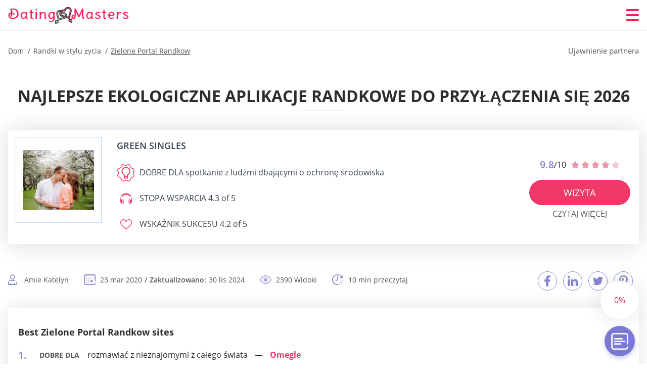

--- FILE ---
content_type: text/html; charset=UTF-8
request_url: https://datingmasters.net/pl/zielone-portal-randkow/
body_size: 118399
content:
<!DOCTYPE html>
<html class="no-js" lang="pl-PL" data-lang="pl">
<head>
  <meta charset="utf-8">
  <meta http-equiv="x-ua-compatible" content="ie=edge">
  <meta name="viewport" content="width=device-width, initial-scale=1.0">
  <meta content="telephone=no" name="format-detection">
  <meta name="HandheldFriendly" content="true">
  <style>
    @charset "UTF-8";@-webkit-keyframes fancybox-rotate{to{-webkit-transform:rotate(360deg);transform:rotate(360deg)}}@keyframes fancybox-rotate{to{-webkit-transform:rotate(360deg);transform:rotate(360deg)}}@-webkit-keyframes drop-show{0%{-webkit-transform:scaleY(.1);transform:scaleY(.1)}40%{-webkit-transform:scaleY(1.04);transform:scaleY(1.04)}60%{-webkit-transform:scaleY(.98);transform:scaleY(.98)}80%{-webkit-transform:scaleY(1.02);transform:scaleY(1.02)}to{-webkit-transform:scaleY(1);transform:scaleY(1)}}@keyframes drop-show{0%{-webkit-transform:scaleY(.1);transform:scaleY(.1)}40%{-webkit-transform:scaleY(1.04);transform:scaleY(1.04)}60%{-webkit-transform:scaleY(.98);transform:scaleY(.98)}80%{-webkit-transform:scaleY(1.02);transform:scaleY(1.02)}to{-webkit-transform:scaleY(1);transform:scaleY(1)}}@-webkit-keyframes drop-hide{0%{-webkit-transform:scaleY(1);transform:scaleY(1)}60%{-webkit-transform:scaleY(.98);transform:scaleY(.98)}80%{-webkit-transform:scaleY(1.02);transform:scaleY(1.02)}to{-webkit-transform:scaleY(0);transform:scaleY(0)}}@keyframes drop-hide{0%{-webkit-transform:scaleY(1);transform:scaleY(1)}60%{-webkit-transform:scaleY(.98);transform:scaleY(.98)}80%{-webkit-transform:scaleY(1.02);transform:scaleY(1.02)}to{-webkit-transform:scaleY(0);transform:scaleY(0)}}@-webkit-keyframes slideInLeft{0%{opacity:0;visibility:visible;-webkit-transform:translate3d(-100%,0,0);transform:translate3d(-100%,0,0)}to{opacity:1;-webkit-transform:translate3d(0,0,0);transform:translate3d(0,0,0)}}@keyframes slideInLeft{0%{opacity:0;visibility:visible;-webkit-transform:translate3d(-100%,0,0);transform:translate3d(-100%,0,0)}to{opacity:1;-webkit-transform:translate3d(0,0,0);transform:translate3d(0,0,0)}}@-webkit-keyframes spin{0%{-webkit-transform:rotate(0deg);transform:rotate(0deg)}to{-webkit-transform:rotate(360deg);transform:rotate(360deg)}}@keyframes spin{0%{-webkit-transform:rotate(0deg);transform:rotate(0deg)}to{-webkit-transform:rotate(360deg);transform:rotate(360deg)}}@-webkit-keyframes pulse{10%{-webkit-transform:scale(1.1);transform:scale(1.1)}}@keyframes pulse{10%{-webkit-transform:scale(1.1);transform:scale(1.1)}}@-webkit-keyframes animatedBackground{10%{background-image:url("data:image/svg+xml;charset=utf8,%3Csvg xmlns='http://www.w3.org/2000/svg' viewBox='0 0 100.5 88.9'%3E%3Cpath d='M73.6.5c-5.4 0-10.4 1.7-14.7 5.1-4.2 3.2-7 7.4-8.6 10.4-1.6-3-4.4-7.1-8.6-10.4C37.3 2.2 32.4.5 27 .5 11.9.5.5 12.8.5 29.2c0 17.7 14.2 29.7 35.6 48 3.6 3.1 7.8 6.6 12.1 10.4.6.5 1.3.8 2 .8s1.5-.3 2-.8c4.3-3.8 8.4-7.3 12.1-10.4 21.5-18.3 35.6-30.4 35.6-48C100 12.8 88.7.5 73.6.5z' fill='%23f03968' stroke='%23f03968' stroke-miterlimit='10'/%3E%3C/svg%3E")}to{background-image:url("data:image/svg+xml;charset=utf8,%3Csvg xmlns='http://www.w3.org/2000/svg' viewBox='0 0 100.5 88.9'%3E%3Cpath d='M73.6.5c-5.4 0-10.4 1.7-14.7 5.1-4.2 3.2-7 7.4-8.6 10.4-1.6-3-4.4-7.1-8.6-10.4C37.3 2.2 32.4.5 27 .5 11.9.5.5 12.8.5 29.2c0 17.7 14.2 29.7 35.6 48 3.6 3.1 7.8 6.6 12.1 10.4.6.5 1.3.8 2 .8s1.5-.3 2-.8c4.3-3.8 8.4-7.3 12.1-10.4 21.5-18.3 35.6-30.4 35.6-48C100 12.8 88.7.5 73.6.5z' fill='none' stroke='%23f03968' stroke-miterlimit='10'/%3E%3C/svg%3E")}}@keyframes animatedBackground{10%{background-image:url("data:image/svg+xml;charset=utf8,%3Csvg xmlns='http://www.w3.org/2000/svg' viewBox='0 0 100.5 88.9'%3E%3Cpath d='M73.6.5c-5.4 0-10.4 1.7-14.7 5.1-4.2 3.2-7 7.4-8.6 10.4-1.6-3-4.4-7.1-8.6-10.4C37.3 2.2 32.4.5 27 .5 11.9.5.5 12.8.5 29.2c0 17.7 14.2 29.7 35.6 48 3.6 3.1 7.8 6.6 12.1 10.4.6.5 1.3.8 2 .8s1.5-.3 2-.8c4.3-3.8 8.4-7.3 12.1-10.4 21.5-18.3 35.6-30.4 35.6-48C100 12.8 88.7.5 73.6.5z' fill='%23f03968' stroke='%23f03968' stroke-miterlimit='10'/%3E%3C/svg%3E")}to{background-image:url("data:image/svg+xml;charset=utf8,%3Csvg xmlns='http://www.w3.org/2000/svg' viewBox='0 0 100.5 88.9'%3E%3Cpath d='M73.6.5c-5.4 0-10.4 1.7-14.7 5.1-4.2 3.2-7 7.4-8.6 10.4-1.6-3-4.4-7.1-8.6-10.4C37.3 2.2 32.4.5 27 .5 11.9.5.5 12.8.5 29.2c0 17.7 14.2 29.7 35.6 48 3.6 3.1 7.8 6.6 12.1 10.4.6.5 1.3.8 2 .8s1.5-.3 2-.8c4.3-3.8 8.4-7.3 12.1-10.4 21.5-18.3 35.6-30.4 35.6-48C100 12.8 88.7.5 73.6.5z' fill='none' stroke='%23f03968' stroke-miterlimit='10'/%3E%3C/svg%3E")}}@-webkit-keyframes animatedArrow{10%{background-image:url("data:image/svg+xml;charset=utf8,%3Csvg xmlns='http://www.w3.org/2000/svg' fill='%23fff' viewBox='0 0 191.989 362.667'%3E%3Cpath d='M188.87 259.136c-4.16-4.16-10.923-4.16-15.083 0l-67.115 67.115V10.667C106.672 4.779 101.893 0 96.005 0S85.34 4.779 85.34 10.667v315.587l-67.136-67.118c-4.16-4.16-10.923-4.16-15.083 0s-4.16 10.923 0 15.083l85.333 85.333a10.775 10.775 0 002.373 1.768c.039.022.075.046.114.067.215.116.436.217.657.317.103.047.204.1.31.143.181.075.366.137.551.202.149.053.295.11.446.156.167.05.336.087.504.13.17.042.34.09.513.125.186.037.374.059.561.085.157.023.312.053.471.068.35.035.701.054 1.052.054s.703-.019 1.052-.053c.16-.016.316-.046.475-.07.186-.026.372-.048.557-.084.179-.036.352-.085.528-.13.162-.04.325-.075.485-.124.167-.05.328-.113.49-.172.167-.059.335-.114.499-.182.142-.06.278-.129.417-.194.179-.083.358-.163.532-.256.12-.065.234-.139.352-.208.182-.107.366-.211.544-.33.116-.078.225-.167.339-.25.166-.12.334-.237.494-.37.201-.165.39-.343.579-.522.061-.059.128-.11.188-.17l85.333-85.333c4.16-4.16 4.16-10.923 0-15.083z'/%3E%3C/svg%3E");border-color:#fff}to{background-image:url("data:image/svg+xml;charset=utf8,%3Csvg xmlns='http://www.w3.org/2000/svg' fill='%238585cd' viewBox='0 0 191.989 362.667'%3E%3Cpath d='M188.87 259.136c-4.16-4.16-10.923-4.16-15.083 0l-67.115 67.115V10.667C106.672 4.779 101.893 0 96.005 0S85.34 4.779 85.34 10.667v315.587l-67.136-67.118c-4.16-4.16-10.923-4.16-15.083 0s-4.16 10.923 0 15.083l85.333 85.333a10.775 10.775 0 002.373 1.768c.039.022.075.046.114.067.215.116.436.217.657.317.103.047.204.1.31.143.181.075.366.137.551.202.149.053.295.11.446.156.167.05.336.087.504.13.17.042.34.09.513.125.186.037.374.059.561.085.157.023.312.053.471.068.35.035.701.054 1.052.054s.703-.019 1.052-.053c.16-.016.316-.046.475-.07.186-.026.372-.048.557-.084.179-.036.352-.085.528-.13.162-.04.325-.075.485-.124.167-.05.328-.113.49-.172.167-.059.335-.114.499-.182.142-.06.278-.129.417-.194.179-.083.358-.163.532-.256.12-.065.234-.139.352-.208.182-.107.366-.211.544-.33.116-.078.225-.167.339-.25.166-.12.334-.237.494-.37.201-.165.39-.343.579-.522.061-.059.128-.11.188-.17l85.333-85.333c4.16-4.16 4.16-10.923 0-15.083z'/%3E%3C/svg%3E");border-color:#8585cd}}@keyframes animatedArrow{10%{background-image:url("data:image/svg+xml;charset=utf8,%3Csvg xmlns='http://www.w3.org/2000/svg' fill='%23fff' viewBox='0 0 191.989 362.667'%3E%3Cpath d='M188.87 259.136c-4.16-4.16-10.923-4.16-15.083 0l-67.115 67.115V10.667C106.672 4.779 101.893 0 96.005 0S85.34 4.779 85.34 10.667v315.587l-67.136-67.118c-4.16-4.16-10.923-4.16-15.083 0s-4.16 10.923 0 15.083l85.333 85.333a10.775 10.775 0 002.373 1.768c.039.022.075.046.114.067.215.116.436.217.657.317.103.047.204.1.31.143.181.075.366.137.551.202.149.053.295.11.446.156.167.05.336.087.504.13.17.042.34.09.513.125.186.037.374.059.561.085.157.023.312.053.471.068.35.035.701.054 1.052.054s.703-.019 1.052-.053c.16-.016.316-.046.475-.07.186-.026.372-.048.557-.084.179-.036.352-.085.528-.13.162-.04.325-.075.485-.124.167-.05.328-.113.49-.172.167-.059.335-.114.499-.182.142-.06.278-.129.417-.194.179-.083.358-.163.532-.256.12-.065.234-.139.352-.208.182-.107.366-.211.544-.33.116-.078.225-.167.339-.25.166-.12.334-.237.494-.37.201-.165.39-.343.579-.522.061-.059.128-.11.188-.17l85.333-85.333c4.16-4.16 4.16-10.923 0-15.083z'/%3E%3C/svg%3E");border-color:#fff}to{background-image:url("data:image/svg+xml;charset=utf8,%3Csvg xmlns='http://www.w3.org/2000/svg' fill='%238585cd' viewBox='0 0 191.989 362.667'%3E%3Cpath d='M188.87 259.136c-4.16-4.16-10.923-4.16-15.083 0l-67.115 67.115V10.667C106.672 4.779 101.893 0 96.005 0S85.34 4.779 85.34 10.667v315.587l-67.136-67.118c-4.16-4.16-10.923-4.16-15.083 0s-4.16 10.923 0 15.083l85.333 85.333a10.775 10.775 0 002.373 1.768c.039.022.075.046.114.067.215.116.436.217.657.317.103.047.204.1.31.143.181.075.366.137.551.202.149.053.295.11.446.156.167.05.336.087.504.13.17.042.34.09.513.125.186.037.374.059.561.085.157.023.312.053.471.068.35.035.701.054 1.052.054s.703-.019 1.052-.053c.16-.016.316-.046.475-.07.186-.026.372-.048.557-.084.179-.036.352-.085.528-.13.162-.04.325-.075.485-.124.167-.05.328-.113.49-.172.167-.059.335-.114.499-.182.142-.06.278-.129.417-.194.179-.083.358-.163.532-.256.12-.065.234-.139.352-.208.182-.107.366-.211.544-.33.116-.078.225-.167.339-.25.166-.12.334-.237.494-.37.201-.165.39-.343.579-.522.061-.059.128-.11.188-.17l85.333-85.333c4.16-4.16 4.16-10.923 0-15.083z'/%3E%3C/svg%3E");border-color:#8585cd}}@-webkit-keyframes animateCircle{40%{opacity:1;-webkit-transform:scale(10);transform:scale(10);fill:#dd4688}55%{opacity:1;-webkit-transform:scale(11);transform:scale(11);fill:#d46abf}65%{opacity:1;-webkit-transform:scale(12);transform:scale(12);fill:#cc8ef5}75%{opacity:1;-webkit-transform:scale(13);transform:scale(13);stroke-width:.5;stroke:#cc8ef5;fill:transparent}85%{opacity:1;-webkit-transform:scale(17);transform:scale(17);stroke-width:.2;stroke:#cc8ef5;fill:transparent}95%{opacity:1;-webkit-transform:scale(18);transform:scale(18);stroke-width:.1;stroke:#cc8ef5;fill:transparent}to{opacity:1;-webkit-transform:scale(19);transform:scale(19);stroke-width:0;stroke:#cc8ef5;fill:transparent}}@keyframes animateCircle{40%{opacity:1;-webkit-transform:scale(10);transform:scale(10);fill:#dd4688}55%{opacity:1;-webkit-transform:scale(11);transform:scale(11);fill:#d46abf}65%{opacity:1;-webkit-transform:scale(12);transform:scale(12);fill:#cc8ef5}75%{opacity:1;-webkit-transform:scale(13);transform:scale(13);stroke-width:.5;stroke:#cc8ef5;fill:transparent}85%{opacity:1;-webkit-transform:scale(17);transform:scale(17);stroke-width:.2;stroke:#cc8ef5;fill:transparent}95%{opacity:1;-webkit-transform:scale(18);transform:scale(18);stroke-width:.1;stroke:#cc8ef5;fill:transparent}to{opacity:1;-webkit-transform:scale(19);transform:scale(19);stroke-width:0;stroke:#cc8ef5;fill:transparent}}@-webkit-keyframes animateHeart{0%{-webkit-transform:scale(.2);transform:scale(.2)}40%{-webkit-transform:scale(1.2);transform:scale(1.2)}to{-webkit-transform:scale(1);transform:scale(1)}}@keyframes animateHeart{0%{-webkit-transform:scale(.2);transform:scale(.2)}40%{-webkit-transform:scale(1.2);transform:scale(1.2)}to{-webkit-transform:scale(1);transform:scale(1)}}@-webkit-keyframes animateHeartOut{0%{-webkit-transform:scale(1.4);transform:scale(1.4)}to{-webkit-transform:scale(1);transform:scale(1)}}@keyframes animateHeartOut{0%{-webkit-transform:scale(1.4);transform:scale(1.4)}to{-webkit-transform:scale(1);transform:scale(1)}}html{font-family:sans-serif;-webkit-text-size-adjust:100%;-ms-text-size-adjust:100%}body{margin:0;background-color:#fff;color:#545454}article,aside,details,figcaption,figure,footer,header,main,menu,nav,section,summary{display:block}audio,canvas,progress,video{display:inline-block;vertical-align:baseline}audio:not([controls]){display:none;height:0}[hidden],template{display:none}a{background-color:transparent;color:#f02257;text-decoration:none;word-break:break-word}a:active,a:hover{outline:0}abbr[title]{border-bottom:1px dotted}b,strong{font-weight:700}dfn{font-style:italic}mark{background:#ff0;color:#000}sub,sup{position:relative;vertical-align:baseline;font-size:75%;line-height:0}sup{top:-.5em}sub{bottom:-.25em}img{border:0}svg:not(:root){overflow:hidden}blockquote,figure{margin:0}hr{height:0;-webkit-box-sizing:content-box;box-sizing:content-box;-moz-box-sizing:content-box}pre{overflow:auto}code,kbd,pre,samp{font-family:monospace,monospace;font-size:1em}button,input,optgroup,select,textarea{margin:0;font:inherit;color:inherit}fieldset{vertical-align:baseline;margin:0;padding:0;background:0 0;border:0;font-size:100%;outline:0}button{overflow:visible}button,select{text-transform:none}button,html input[type=button],input[type=reset],input[type=submit]{cursor:pointer;-webkit-appearance:button}button[disabled],html input[disabled]{cursor:default}button::-moz-focus-inner,input::-moz-focus-inner{padding:0;border:0}input{line-height:normal}input[type=checkbox],input[type=radio]{padding:0;-webkit-box-sizing:border-box;box-sizing:border-box}input[type=number]::-webkit-inner-spin-button,input[type=number]::-webkit-outer-spin-button{height:auto}input[type=search]{box-sizing:content-box;-webkit-box-sizing:content-box;-moz-box-sizing:content-box;-webkit-appearance:textfield}.jq-selectbox__search input::-webkit-search-cancel-button,.jq-selectbox__search input::-webkit-search-decoration,input[type=search]::-webkit-search-cancel-button,input[type=search]::-webkit-search-decoration{-webkit-appearance:none}legend{border:0}textarea{overflow:auto}optgroup{font-weight:700}table{border-collapse:collapse;border-spacing:0}legend,td,th{padding:0}.c-sites-box-S-1 .P9mG .HENksVIWQjmI{font-size:0}.c-about-S-1 .FzJJFaIWjTB,.c-app-info-S-1 .ECXgfkH,.c-logo-slider-S-1 .qgwMJY,.c-menu-S-1 .nH2e6W0,.c-quiz-S-1 .gOaU01s5Yzt,.c-websites-S-1 .NBaTjPdy .a8qH2YN{display:inline-block;font-size:0}.c-hookup-slider-S-1 .to-KrjnYV4nE .nQv-RVMq8ZS{font-size:0}.vzbFcmbrZ9n img,.c-about-S-1 .FzJJFaIWjTB img,.c-menu-S-1 .nH2e6W0 img,.c-sites-box-S-1 .P9mG .HENksVIWQjmI img,.c-websites-S-1 .NBaTjPdy .a8qH2YN img{display:inline-block;height:auto;max-width:100%}.c-quiz-S-1 .gOaU01s5Yzt img{height:auto;max-width:100%}.c-app-info-S-1 .ECXgfkH img,.c-hookup-slider-S-1 .to-KrjnYV4nE .nQv-RVMq8ZS img{display:inline-block;height:auto;max-width:100%}.XtfnY4oP2{background-color:transparent}.mnSa .slick-arrow,.etdtja .slick-arrow{padding:0;background-color:transparent}.li2eNkfYmJ,.c-contents-S-1 .GIfoboA,.c-form-S-1 .zE_5Jr,.c-menu-S-1 .wO-PIYX172p,.c-vote-S-1 .f0123VXks{padding:0;background-color:transparent;border:0}.c-pagination-S-1 .kd-i_,.c-pagination-S-1 .sERVdZywDI{padding:0;background-color:transparent}.c-filter-S-1 .xmI4g,.c-filter-S-1 .eK9b-RgJ{background-color:transparent;border:0}.c-filter-S-1 .coWVQr,.c-filter-S-1 .J5uw9wVHDZe{padding:0;background-color:transparent;border:0}.c-filter_lifestyle-S-1 .tmYvo,.c-filter_lifestyle-S-1 .y0PiX{background-color:transparent;border:0}.c-filter_lifestyle-S-1 .Qq64zAWSctm{padding:0;background-color:transparent;border:0}.c-sugar-profiles-S-1 .tHPeXh{padding:0;border:0}.c-share-S-1 .f6NARW7,.c-top-sites-S-1 .cyKosGyF9a{background-color:transparent;border:0}.c-menu-S-1 .ejHua5Z6,.c-menu-S-1 .x35Iz-KMJB9X{margin:0;padding:0;list-style:none}.zkAR,.c-features-S-1 .rKaJp6,.c-footer-S-1 .Uyh1fvqi0lUY{padding:0;list-style:none}.c-footer-S-1 .jU0Yjd{margin:0;padding:0;list-style:none}.Agga2DnrF7U,.jq-selectbox__dropdown ul{padding:0;list-style:none}.c-filter-S-1 .TVj8H{list-style:none}.c-filter_lifestyle-S-1 .vvJ0isR{margin:0;padding:0;list-style:none}.c-model-S-1 .qLn1Kt{margin:0;list-style:none}.c-state-S-1 .DThJYpeyJeN{margin:0;padding:0;list-style:none}.c-state-S-1 .k6FuEJAwF2g{padding:0;list-style:none}.c-top-posts-S-1 .w2tuPjre{margin:0;padding:0;list-style:none}.c-tb-apps-S-1 .se0RW{padding:0;list-style:none}.c-categories-S-1 .i4ugtdMN,.c-share-S-1 .ua8gCN-2qD{margin:0;padding:0;list-style:none}.c-button-up:before,.c-contents-S-1 .GIfoboA:before,.c-websites-S-1 .NBaTjPdy .JZ0DFoQC0,.c-websites-S-1 .NBaTjPdy .tQmpDmO:after{background-position:center center;background-repeat:no-repeat;background-size:contain}.wpml-ls-flag{margin-right:5px}.slick-list,.slick-slider{position:relative;display:block}.slick-slider{-webkit-box-sizing:border-box;box-sizing:border-box;user-select:none;-webkit-tap-highlight-color:transparent;touch-action:pan-y;-ms-touch-action:pan-y;-khtml-user-select:none;-webkit-touch-callout:none;-webkit-user-select:none;-ms-user-select:none;-moz-user-select:none}.slick-list{margin:0;padding:0;overflow:hidden}.slick-list:focus{outline:0}.slick-list.dragging{cursor:pointer;cursor:hand}.slick-slider .slick-list,.slick-slider .slick-track{transform:translate3d(0,0,0);-o-transform:translate3d(0,0,0);-ms-transform:translate3d(0,0,0);-moz-transform:translate3d(0,0,0);-webkit-transform:translate3d(0,0,0)}.slick-track{position:relative;top:0;left:0;display:block;margin-right:auto;margin-left:auto}.slick-track:after,.slick-track:before{content:'';display:table}.slick-track:after{clear:both}.slick-loading .slick-track{visibility:hidden}.slick-slide{float:left;display:none;height:100%;min-height:1px}[dir=rtl] .slick-slide{float:right}.slick-initialized .slick-slide,.slick-slide img{display:block}.slick-slide.slick-loading img{display:none}.slick-slide.dragging img{pointer-events:none}.slick-loading .slick-slide{visibility:hidden}.slick-vertical .slick-slide{display:block;height:auto;border:1px solid transparent}.slick-arrow.slick-hidden{display:none}.mCustomScrollbar{touch-action:pinch-zoom;-ms-touch-action:pinch-zoom}.mCustomScrollbar.mCS_no_scrollbar,.mCustomScrollbar.mCS_touch_action{touch-action:auto;-ms-touch-action:auto}.mCustomScrollBox{position:relative;height:100%;max-width:100%;overflow:hidden;outline:0;direction:ltr}.mCSB_container{width:auto;height:auto;overflow:hidden}.mCSB_inside>.mCSB_container{margin-right:30px}.mCSB_container.mCS_no_scrollbar_y.mCS_y_hidden{margin-right:0}.mCS-dir-rtl>.mCSB_inside>.mCSB_container{margin-right:0;margin-left:30px}.mCS-dir-rtl>.mCSB_inside>.mCSB_container.mCS_no_scrollbar_y.mCS_y_hidden{margin-left:0}.mCSB_scrollTools{position:absolute;top:0;right:0;bottom:0;left:auto;width:16px;height:auto;opacity:.75;filter:"alpha(opacity=75)";-ms-filter:"alpha(opacity=75)"}.mCSB_outside+.mCSB_scrollTools{right:-26px}.mCS-dir-rtl>.mCSB_inside>.mCSB_scrollTools{right:auto;left:0}.mCS-dir-rtl>.mCSB_outside+.mCSB_scrollTools{right:auto;left:-26px}.mCSB_scrollTools .mCSB_draggerContainer{position:absolute;top:0;right:0;bottom:0;left:0;height:auto}.mCSB_scrollTools a+.mCSB_draggerContainer{margin:20px 0}.mCSB_scrollTools .mCSB_dragger .mCSB_dragger_bar,.mCSB_scrollTools .mCSB_draggerRail{width:2px;height:100%;margin:0 auto;border-radius:16px;-moz-border-radius:16px;-webkit-border-radius:16px}.mCSB_scrollTools .mCSB_dragger{width:100%;height:30px;z-index:1;cursor:pointer}.mCSB_scrollTools .mCSB_dragger .mCSB_dragger_bar{position:relative;width:4px;text-align:center}.mCSB_scrollTools_vertical.mCSB_scrollTools_onDrag_expand .mCSB_dragger.mCSB_dragger_onDrag_expanded .mCSB_dragger_bar,.mCSB_scrollTools_vertical.mCSB_scrollTools_onDrag_expand .mCSB_draggerContainer:hover .mCSB_dragger .mCSB_dragger_bar{width:12px}.mCSB_scrollTools_vertical.mCSB_scrollTools_onDrag_expand .mCSB_dragger.mCSB_dragger_onDrag_expanded+.mCSB_draggerRail,.mCSB_scrollTools_vertical.mCSB_scrollTools_onDrag_expand .mCSB_draggerContainer:hover .mCSB_draggerRail{width:8px}.mCSB_scrollTools .mCSB_buttonDown,.mCSB_scrollTools .mCSB_buttonUp{position:absolute;display:block;width:100%;height:20px;margin:0 auto;overflow:hidden;cursor:pointer}.mCSB_scrollTools .mCSB_buttonDown{bottom:0}.mCSB_horizontal.mCSB_inside>.mCSB_container{margin-right:0;margin-bottom:30px}.mCSB_horizontal.mCSB_outside>.mCSB_container{min-height:100%}.mCSB_horizontal>.mCSB_container.mCS_no_scrollbar_x.mCS_x_hidden{margin-bottom:0}.mCSB_container_wrapper,.mCSB_scrollTools.mCSB_scrollTools_horizontal{top:auto;right:0;bottom:0;left:0;width:auto;height:16px}.mCustomScrollBox+.mCSB_scrollTools+.mCSB_scrollTools.mCSB_scrollTools_horizontal,.mCustomScrollBox+.mCSB_scrollTools.mCSB_scrollTools_horizontal{bottom:-26px}.mCSB_scrollTools.mCSB_scrollTools_horizontal a+.mCSB_draggerContainer{margin:0 20px}.mCSB_scrollTools.mCSB_scrollTools_horizontal .mCSB_draggerRail{width:100%;height:2px;margin:7px 0}.mCSB_scrollTools.mCSB_scrollTools_horizontal .mCSB_dragger{left:0;width:30px;height:100%}.mCSB_scrollTools.mCSB_scrollTools_horizontal .mCSB_dragger .mCSB_dragger_bar{width:100%;height:4px;margin:6px auto}.mCSB_scrollTools_horizontal.mCSB_scrollTools_onDrag_expand .mCSB_dragger.mCSB_dragger_onDrag_expanded .mCSB_dragger_bar,.mCSB_scrollTools_horizontal.mCSB_scrollTools_onDrag_expand .mCSB_draggerContainer:hover .mCSB_dragger .mCSB_dragger_bar{height:12px;margin:2px auto}.mCSB_scrollTools_horizontal.mCSB_scrollTools_onDrag_expand .mCSB_dragger.mCSB_dragger_onDrag_expanded+.mCSB_draggerRail,.mCSB_scrollTools_horizontal.mCSB_scrollTools_onDrag_expand .mCSB_draggerContainer:hover .mCSB_draggerRail{height:8px;margin:4px 0}.mCSB_scrollTools.mCSB_scrollTools_horizontal .mCSB_buttonLeft,.mCSB_scrollTools.mCSB_scrollTools_horizontal .mCSB_buttonRight{position:absolute;display:block;width:20px;height:100%;margin:0 auto;overflow:hidden;cursor:pointer}.mCS-dir-rtl>.mCustomScrollBox.mCSB_vertical_horizontal.mCSB_inside>.mCSB_container_wrapper.mCS_no_scrollbar_y.mCS_y_hidden+.mCSB_scrollTools~.mCSB_scrollTools.mCSB_scrollTools_horizontal,.mCSB_scrollTools.mCSB_scrollTools_horizontal .mCSB_buttonLeft{left:0}.mCS-dir-rtl>.mCustomScrollBox.mCSB_vertical_horizontal.mCSB_inside>.mCSB_scrollTools.mCSB_scrollTools_horizontal,.mCSB_container_wrapper.mCS_no_scrollbar_y.mCS_y_hidden+.mCSB_scrollTools~.mCSB_scrollTools.mCSB_scrollTools_horizontal,.mCSB_scrollTools.mCSB_scrollTools_horizontal .mCSB_buttonRight{right:0}.mCSB_container_wrapper{position:absolute;top:0;height:auto;margin-right:30px;margin-bottom:30px;overflow:hidden}.mCSB_container_wrapper>.mCSB_container{padding-right:30px;padding-bottom:30px;box-sizing:border-box;-moz-box-sizing:border-box;-webkit-box-sizing:border-box}.mCSB_vertical_horizontal>.mCSB_scrollTools.mCSB_scrollTools_vertical{bottom:20px}.mCSB_vertical_horizontal>.mCSB_scrollTools.mCSB_scrollTools_horizontal{right:20px}.mCSB_container_wrapper.mCS_no_scrollbar_x.mCS_x_hidden+.mCSB_scrollTools.mCSB_scrollTools_vertical{bottom:0}.mCS-dir-rtl>.mCustomScrollBox.mCSB_vertical_horizontal.mCSB_inside>.mCSB_scrollTools.mCSB_scrollTools_horizontal{left:20px}.mCS-dir-rtl>.mCSB_inside>.mCSB_container_wrapper{margin-right:0;margin-left:30px}.mCSB_container_wrapper.mCS_no_scrollbar_y.mCS_y_hidden>.mCSB_container{padding-right:0}.mCSB_container_wrapper.mCS_no_scrollbar_x.mCS_x_hidden>.mCSB_container{padding-bottom:0}.mCustomScrollBox.mCSB_vertical_horizontal.mCSB_inside>.mCSB_container_wrapper.mCS_no_scrollbar_y.mCS_y_hidden{margin-right:0;margin-left:0}.mCustomScrollBox.mCSB_vertical_horizontal.mCSB_inside>.mCSB_container_wrapper.mCS_no_scrollbar_x.mCS_x_hidden{margin-bottom:0}.mCSB_scrollTools,.mCSB_scrollTools .mCSB_buttonDown,.mCSB_scrollTools .mCSB_buttonLeft,.mCSB_scrollTools .mCSB_buttonRight,.mCSB_scrollTools .mCSB_buttonUp,.mCSB_scrollTools .mCSB_dragger .mCSB_dragger_bar{transition:opacity .2s ease-in-out,background .2s ease-in-out;-o-transition:opacity .2s ease-in-out,background .2s ease-in-out;-moz-transition:opacity .2s ease-in-out,background .2s ease-in-out;-webkit-transition:opacity .2s ease-in-out,background .2s ease-in-out}.mCSB_scrollTools_horizontal.mCSB_scrollTools_onDrag_expand .mCSB_draggerRail,.mCSB_scrollTools_horizontal.mCSB_scrollTools_onDrag_expand .mCSB_dragger_bar,.mCSB_scrollTools_vertical.mCSB_scrollTools_onDrag_expand .mCSB_draggerRail,.mCSB_scrollTools_vertical.mCSB_scrollTools_onDrag_expand .mCSB_dragger_bar{transition:width .2s ease-out .2s,height .2s ease-out .2s,margin-left .2s ease-out .2s,margin-right .2s ease-out .2s,margin-top .2s ease-out .2s,margin-bottom .2s ease-out .2s,opacity .2s ease-in-out,background .2s ease-in-out;-o-transition:width .2s ease-out .2s,height .2s ease-out .2s,margin-left .2s ease-out .2s,margin-right .2s ease-out .2s,margin-top .2s ease-out .2s,margin-bottom .2s ease-out .2s,opacity .2s ease-in-out,background .2s ease-in-out;-moz-transition:width .2s ease-out .2s,height .2s ease-out .2s,margin-left .2s ease-out .2s,margin-right .2s ease-out .2s,margin-top .2s ease-out .2s,margin-bottom .2s ease-out .2s,opacity .2s ease-in-out,background .2s ease-in-out;-webkit-transition:width .2s ease-out .2s,height .2s ease-out .2s,margin-left .2s ease-out .2s,margin-right .2s ease-out .2s,margin-top .2s ease-out .2s,margin-bottom .2s ease-out .2s,opacity .2s ease-in-out,background .2s ease-in-out}.mCS-autoHide>.mCustomScrollBox>.mCSB_scrollTools,.mCS-autoHide>.mCustomScrollBox~.mCSB_scrollTools{opacity:0;filter:"alpha(opacity=0)";-ms-filter:"alpha(opacity=0)"}.mCS-autoHide:hover>.mCustomScrollBox>.mCSB_scrollTools,.mCS-autoHide:hover>.mCustomScrollBox~.mCSB_scrollTools,.mCustomScrollBox:hover>.mCSB_scrollTools,.mCustomScrollBox:hover~.mCSB_scrollTools,.mCustomScrollbar>.mCustomScrollBox>.mCSB_scrollTools.mCSB_scrollTools_onDrag,.mCustomScrollbar>.mCustomScrollBox~.mCSB_scrollTools.mCSB_scrollTools_onDrag{opacity:1;filter:"alpha(opacity=100)";-ms-filter:"alpha(opacity=100)"}.mCSB_scrollTools .mCSB_draggerRail{background:#000;background:rgba(0,0,0,.4);filter:"alpha(opacity=40)";-ms-filter:"alpha(opacity=40)"}.mCSB_scrollTools .mCSB_dragger .mCSB_dragger_bar{background:#fff;background:rgba(255,255,255,.75);filter:"alpha(opacity=75)";-ms-filter:"alpha(opacity=75)"}.mCSB_scrollTools .mCSB_dragger:hover .mCSB_dragger_bar{background:#fff;background:rgba(255,255,255,.85);filter:"alpha(opacity=85)";-ms-filter:"alpha(opacity=85)"}.mCSB_scrollTools .mCSB_dragger.mCSB_dragger_onDrag .mCSB_dragger_bar,.mCSB_scrollTools .mCSB_dragger:active .mCSB_dragger_bar{background:#fff;background:rgba(255,255,255,.9);filter:"alpha(opacity=90)";-ms-filter:"alpha(opacity=90)"}.mCSB_scrollTools .mCSB_buttonDown,.mCSB_scrollTools .mCSB_buttonLeft,.mCSB_scrollTools .mCSB_buttonRight,.mCSB_scrollTools .mCSB_buttonUp{background-image:url(mCSB_buttons.png);background-repeat:no-repeat;opacity:.4;filter:"alpha(opacity=40)";-ms-filter:"alpha(opacity=40)"}.mCSB_scrollTools .mCSB_buttonUp{background-position:0 0}.mCSB_scrollTools .mCSB_buttonDown{background-position:0 -20px}.mCSB_scrollTools .mCSB_buttonLeft{background-position:0 -40px}.mCSB_scrollTools .mCSB_buttonRight{background-position:0 -56px}.mCSB_scrollTools .mCSB_buttonDown:hover,.mCSB_scrollTools .mCSB_buttonLeft:hover,.mCSB_scrollTools .mCSB_buttonRight:hover,.mCSB_scrollTools .mCSB_buttonUp:hover{opacity:.75;filter:"alpha(opacity=75)";-ms-filter:"alpha(opacity=75)"}.mCSB_scrollTools .mCSB_buttonDown:active,.mCSB_scrollTools .mCSB_buttonLeft:active,.mCSB_scrollTools .mCSB_buttonRight:active,.mCSB_scrollTools .mCSB_buttonUp:active{opacity:.9;filter:"alpha(opacity=90)";-ms-filter:"alpha(opacity=90)"}.mCS-dark.mCSB_scrollTools .mCSB_draggerRail{background:#000;background:rgba(0,0,0,.15)}.mCS-dark.mCSB_scrollTools .mCSB_dragger .mCSB_dragger_bar{background:#000;background:rgba(0,0,0,.75)}.mCS-dark.mCSB_scrollTools .mCSB_dragger:hover .mCSB_dragger_bar{background:rgba(0,0,0,.85)}.mCS-dark.mCSB_scrollTools .mCSB_dragger.mCSB_dragger_onDrag .mCSB_dragger_bar,.mCS-dark.mCSB_scrollTools .mCSB_dragger:active .mCSB_dragger_bar{background:rgba(0,0,0,.9)}.mCS-dark.mCSB_scrollTools .mCSB_buttonUp{background-position:-80px 0}.mCS-dark.mCSB_scrollTools .mCSB_buttonDown{background-position:-80px -20px}.mCS-dark.mCSB_scrollTools .mCSB_buttonLeft{background-position:-80px -40px}.mCS-dark.mCSB_scrollTools .mCSB_buttonRight{background-position:-80px -56px}.open .dropdown-menu{display:block}.dropdown-menu,.tab-content>.tab-pane{display:none}.modal,.tab-content>.active{display:block}.modal{position:fixed;top:0;right:0;bottom:0;left:0;z-index:160;overflow:hidden;outline:0;visibility:hidden;-webkit-overflow-scrolling:touch}.modal.in{visibility:visible}.modal.fade .modal-dialog{transform:translate(0,-25%);transition:transform .3s ease-out;transition:transform .3s ease-out,-webkit-transform .3s ease-out;-o-transition:-o-transform .3s ease-out;-webkit-transition:-webkit-transform .3s ease-out;-o-transform:translate(0,-25%);-ms-transform:translate(0,-25%);-webkit-transform:translate(0,-25%)}.modal.in .modal-dialog{transform:translate(0,0);-o-transform:translate(0,0);-ms-transform:translate(0,0);-webkit-transform:translate(0,0)}.fade{opacity:0;transition:opacity .1s linear;-o-transition:opacity .1s linear;-webkit-transition:opacity .1s linear}.fade.in{opacity:1}.collapse{display:none}.collapse.in{display:block}.collapsing{position:relative;height:0;overflow:hidden;transition-duration:.25s;transition-property:height,visibility;transition-timing-function:ease;-webkit-transition-duration:.25s;-o-transition-timing-function:ease;-webkit-transition-timing-function:ease;-webkit-transition-property:height,visibility;-o-transition-duration:.25s;-o-transition-property:height,visibility}.selectric-wrapper{position:relative;cursor:pointer}.selectric-responsive{width:100%}.selectric{border:1px solid #ddd;border-radius:0;background:#f8f8f8;position:relative;overflow:hidden}.selectric .button,.selectric .label{display:block;height:38px;line-height:38px}.selectric .label{white-space:nowrap;overflow:hidden;text-overflow:ellipsis;margin:0 38px 0 10px;font-size:12px;-webkit-user-select:none;-moz-user-select:none;-ms-user-select:none;user-select:none;color:#444}.selectric .button{position:absolute;right:0;top:0;width:38px;background-color:#f8f8f8;color:#bbb;text-align:center;font:0/0 a;*font:20px/38px Lucida Sans Unicode,Arial Unicode MS,Arial}.selectric .button:after{content:" ";position:absolute;top:0;right:0;bottom:0;left:0;margin:auto;width:0;height:0;border:4px solid transparent;border-top-color:#bbb;border-bottom:none}.selectric-focus .selectric{border-color:#aaa}.selectric-hover .selectric,.selectric-open .selectric{border-color:#c4c4c4}.selectric-hover .selectric .button{color:#a2a2a2}.selectric-hover .selectric .button:after{border-top-color:#a2a2a2}.selectric-open{z-index:9999}.selectric-open .selectric-items{display:block}.selectric-disabled{filter:alpha(opacity=50);opacity:.5;cursor:default;-webkit-user-select:none;-moz-user-select:none;-ms-user-select:none;user-select:none}.selectric-hide-select{position:relative;overflow:hidden;width:0;height:0}.selectric-hide-select select{position:absolute;left:-100%}.selectric-hide-select.selectric-is-native{position:absolute;width:100%;height:100%;z-index:10}.selectric-hide-select.selectric-is-native select{position:absolute;top:0;left:0;right:0;height:100%;width:100%;border:0;z-index:1;-webkit-box-sizing:border-box;box-sizing:border-box;opacity:0}.selectric-input{position:absolute!important;top:0!important;left:0!important;overflow:hidden!important;clip:rect(0,0,0,0)!important;margin:0!important;padding:0!important;width:1px!important;height:1px!important;outline:0!important;border:0!important;*font:0/0 a!important;background:0 0!important}.selectric-temp-show{position:absolute!important;visibility:hidden!important;display:block!important}.selectric-items{display:none;position:absolute;top:100%;left:0;background:#f8f8f8;border:1px solid #c4c4c4;z-index:-1;-webkit-box-shadow:0 0 10px -6px;box-shadow:0 0 10px -6px}.selectric-items .selectric-scroll{height:100%;overflow:auto}.selectric-above .selectric-items{top:auto;bottom:100%}.selectric-items li,.selectric-items ul{list-style:none;padding:0;margin:0;font-size:12px;line-height:20px;min-height:20px}.selectric-items li{display:block;padding:10px;color:#666;cursor:pointer}.selectric-items li.selected{background:#e0e0e0;color:#444}.selectric-items li.highlighted{background:#d0d0d0;color:#444}.selectric-items li:hover{background:#d5d5d5;color:#444}.selectric-items .disabled{filter:alpha(opacity=50);opacity:.5;cursor:default!important;background:0 0!important;color:#666!important;-webkit-user-select:none;-moz-user-select:none;-ms-user-select:none;user-select:none}.selectric-items .selectric-group .selectric-group-label{font-weight:700;padding-left:10px;cursor:default;-webkit-user-select:none;-moz-user-select:none;-ms-user-select:none;user-select:none;background:0 0;color:#444}.selectric-items .selectric-group.disabled li{filter:alpha(opacity=100);opacity:1}.selectric-items .selectric-group li{padding-left:25px}.jq-number{position:relative}.jq-number__spin,.jq-selectbox{cursor:pointer}.jq-selectbox{outline:0}.jq-selectbox__select-text{display:block;width:100%;overflow:hidden;text-overflow:ellipsis;white-space:nowrap}.jq-selectbox .placeholder{color:#888}.jq-selectbox__trigger{position:absolute;top:0;right:0;width:34px;height:100%;outline:0}.jq-selectbox .jq-selectbox__trigger-arrow{width:40px;height:100%;position:relative}.jq-selectbox .jq-selectbox__trigger-arrow:before{-webkit-transition:all .2s;transition:all .2s;content:"";top:37%;bottom:0;width:20px;height:20px;position:absolute;background-image:url("data:image/svg+xml,%3Csvg xmlns='http://www.w3.org/2000/svg' width='451.847' height='451.847'%3E%3Cpath fill='%23cfcfe2' d='M225.923 354.706c-8.098 0-16.195-3.092-22.369-9.263L9.27 151.157c-12.359-12.359-12.359-32.397 0-44.751 12.354-12.354 32.388-12.354 44.748 0l171.905 171.915 171.906-171.909c12.359-12.354 32.391-12.354 44.744 0 12.365 12.354 12.365 32.392 0 44.751L248.292 345.449c-6.177 6.172-14.274 9.257-22.369 9.257z'/%3E%3C/svg%3E");background-repeat:no-repeat,repeat;background-size:70%}@media only screen and (min-width:768px){.jq-selectbox .jq-selectbox__trigger-arrow{position:absolute;right:0}.jq-selectbox .jq-selectbox__trigger-arrow:before{background-size:100%;width:20px;height:20px}}.jq-selectbox.opened .jq-selectbox__trigger-arrow{outline:0}.jq-selectbox.opened .jq-selectbox__trigger-arrow:before{top:24%;left:-6px;-webkit-transform:rotate(180deg);transform:rotate(180deg)}@media only screen and (min-width:768px){.jq-selectbox.opened .jq-selectbox__trigger-arrow:before{top:38%;left:0}}.jq-selectbox__dropdown{margin:2px 0 0;padding:0;-webkit-box-sizing:border-box;box-sizing:border-box;top:24px!important;right:-1px;bottom:unset!important;left:-1px;width:100.7%!important;z-index:-1!important;border:1px solid #c2c2e6;border-top:none!important;border-radius:0 0 20px 20px;background:#fff}@media only screen and (min-width:768px){.jq-selectbox__dropdown{bottom:auto!important;width:100.4%!important}}.jq-selectbox__search{margin:5px}.jq-selectbox__not-found{margin:5px;padding:5px 8px 6px;background:#f0f0f0;font-size:13px}.fancybox-error p,.jq-selectbox ul{margin:0;padding:0}.jq-selectbox li.disabled{color:#aaa}.jq-selectbox li.disabled:hover{background:0 0}.jq-selectbox li.optgroup{font-weight:700}.jq-selectbox li.optgroup:hover{background:0 0;color:#231f20;cursor:default}.jq-selectbox li.option{padding-left:25px}body.compensate-for-scrollbar{overflow:hidden}.fancybox-active{height:auto}.fancybox-is-hidden{left:-9999px;margin:0;position:absolute!important;top:-9999px;visibility:hidden}.fancybox-container{-webkit-backface-visibility:hidden;height:100%;left:0;outline:0;position:fixed;-webkit-tap-highlight-color:transparent;top:0;-ms-touch-action:manipulation;touch-action:manipulation;-webkit-transform:translateZ(0);transform:translateZ(0);width:100%;z-index:99992}*,.fancybox-container *,:after,:before{-webkit-box-sizing:border-box;box-sizing:border-box}.fancybox-bg,.fancybox-inner,.fancybox-outer,.fancybox-stage{bottom:0;left:0;position:absolute;right:0;top:0}.fancybox-outer{-webkit-overflow-scrolling:touch;overflow-y:auto}.fancybox-bg{background:#1e1e1e;opacity:0;-webkit-transition-duration:inherit;transition-duration:inherit;-webkit-transition-property:opacity;transition-property:opacity;-webkit-transition-timing-function:cubic-bezier(.47,0,.74,.71);transition-timing-function:cubic-bezier(.47,0,.74,.71)}.fancybox-is-open .fancybox-bg{opacity:.9;-webkit-transition-timing-function:cubic-bezier(.22,.61,.36,1);transition-timing-function:cubic-bezier(.22,.61,.36,1)}.fancybox-infobar,.fancybox-toolbar{opacity:0;position:absolute;z-index:99997}.fancybox-caption,.fancybox-infobar,.fancybox-navigation .fancybox-button,.fancybox-toolbar{direction:ltr;-webkit-transition:opacity .25s ease,visibility 0s ease .25s;transition:opacity .25s ease,visibility 0s ease .25s;visibility:hidden}.fancybox-caption{opacity:0;position:absolute}.fancybox-navigation .fancybox-button{z-index:99997}.fancybox-show-caption .fancybox-caption,.fancybox-show-infobar .fancybox-infobar,.fancybox-show-nav .fancybox-navigation .fancybox-button,.fancybox-show-toolbar .fancybox-toolbar{opacity:1;-webkit-transition:opacity .25s ease 0s,visibility 0s ease 0s;transition:opacity .25s ease 0s,visibility 0s ease 0s;visibility:visible}.fancybox-infobar{color:#ccc;font-size:13px;-webkit-font-smoothing:subpixel-antialiased;height:44px;left:0;line-height:44px;min-width:44px;mix-blend-mode:difference;padding:0 10px;pointer-events:none;top:0;-webkit-touch-callout:none;-webkit-user-select:none;-moz-user-select:none;-ms-user-select:none;user-select:none}.fancybox-toolbar{right:0;top:0}.fancybox-stage{direction:ltr;overflow:visible;-webkit-transform:translateZ(0);transform:translateZ(0);z-index:99994}.fancybox-is-open .fancybox-stage{overflow:hidden}.fancybox-slide{-webkit-backface-visibility:hidden;display:none;height:100%;left:0;outline:0;overflow:auto;-webkit-overflow-scrolling:touch;padding:44px;position:absolute;text-align:center;top:0;-webkit-transition-property:opacity,-webkit-transform;transition-property:transform,opacity;transition-property:transform,opacity,-webkit-transform;white-space:normal;width:100%;z-index:99994}.fancybox-slide::before{content:'';display:inline-block;font-size:0;height:100%;vertical-align:middle;width:0}.fancybox-is-sliding .fancybox-slide,.fancybox-slide--current,.fancybox-slide--next,.fancybox-slide--previous{display:block}.fancybox-slide--image{overflow:hidden;padding:44px 0}.fancybox-slide--image::before{display:none}.fancybox-slide--html{padding:6px}.fancybox-content{background:#fff;display:inline-block;margin:0;max-width:100%;overflow:auto;-webkit-overflow-scrolling:touch;padding:44px;position:relative;text-align:left;vertical-align:middle}.fancybox-slide--image .fancybox-content{-webkit-animation-timing-function:cubic-bezier(.5,0,.14,1);animation-timing-function:cubic-bezier(.5,0,.14,1);-webkit-backface-visibility:hidden;background:0 0;background-repeat:no-repeat;background-size:100% 100%;left:0;max-width:none;overflow:visible;padding:0;position:absolute;top:0;-webkit-transform-origin:top left;transform-origin:top left;-webkit-transition-property:opacity,-webkit-transform;transition-property:transform,opacity;transition-property:transform,opacity,-webkit-transform;-webkit-user-select:none;-moz-user-select:none;-ms-user-select:none;user-select:none;z-index:99995}.fancybox-can-zoomOut .fancybox-content{cursor:-webkit-zoom-out;cursor:zoom-out}.fancybox-can-zoomIn .fancybox-content{cursor:-webkit-zoom-in;cursor:zoom-in}.fancybox-can-pan .fancybox-content,.fancybox-can-swipe .fancybox-content{cursor:-webkit-grab;cursor:grab}.fancybox-is-grabbing .fancybox-content{cursor:-webkit-grabbing;cursor:grabbing}.fancybox-container [data-selectable=true]{cursor:text}.fancybox-image,.fancybox-spaceball{background:0 0;border:0;height:100%;left:0;margin:0;max-height:none;max-width:none;padding:0;position:absolute;top:0;-webkit-user-select:none;-moz-user-select:none;-ms-user-select:none;user-select:none;width:100%}.fancybox-spaceball{z-index:1}.fancybox-slide--iframe .fancybox-content,.fancybox-slide--map .fancybox-content,.fancybox-slide--pdf .fancybox-content,.fancybox-slide--video .fancybox-content{height:100%;overflow:visible;padding:0;width:100%}.fancybox-slide--video .fancybox-content{background:#000}.fancybox-slide--map .fancybox-content{background:#e5e3df}.fancybox-slide--iframe .fancybox-content{background:#fff}.fancybox-iframe,.fancybox-video{background:0 0;border:0;display:block;height:100%;margin:0;overflow:hidden;padding:0;width:100%}.fancybox-iframe{left:0;position:absolute;top:0}.fancybox-error{background:#fff;cursor:default;max-width:400px;padding:40px;width:100%}.fancybox-error p{color:#444;font-size:16px;line-height:20px}.fancybox-button{background:rgba(30,30,30,.6);border:0;border-radius:0;-webkit-box-shadow:none;box-shadow:none;cursor:pointer;display:inline-block;height:44px;margin:0;padding:10px;position:relative;-webkit-transition:color .2s;transition:color .2s;vertical-align:top;visibility:inherit;width:44px;color:#ccc}.fancybox-button:link,.fancybox-button:visited{color:#ccc}.fancybox-button:hover{color:#fff}.fancybox-button:focus{outline:0}.fancybox-button.fancybox-focus{outline:1px dotted}.fancybox-button[disabled],.fancybox-button[disabled]:hover{color:#888;cursor:default;outline:0}.fancybox-button div{height:100%}.fancybox-button svg{display:block;height:100%;overflow:visible;position:relative;width:100%}.fancybox-button svg path{fill:currentColor;stroke-width:0}.fancybox-button--fsenter svg:nth-child(2),.fancybox-button--fsexit svg:nth-child(1),.fancybox-button--pause svg:nth-child(1),.fancybox-button--play svg:nth-child(2){display:none}.fancybox-progress{background:#ff5268;height:2px;left:0;position:absolute;right:0;top:0;-webkit-transform:scaleX(0);transform:scaleX(0);-webkit-transform-origin:0;transform-origin:0;-webkit-transition-property:-webkit-transform;transition-property:transform;transition-property:transform,-webkit-transform;-webkit-transition-timing-function:linear;transition-timing-function:linear;z-index:99998}.fancybox-close-small{background:0 0;border:0;border-radius:0;color:#ccc;cursor:pointer;opacity:.8;padding:8px;position:absolute;right:-12px;top:-44px;z-index:401}.fancybox-close-small:hover{color:#fff;opacity:1}.fancybox-slide--html .fancybox-close-small{color:currentColor;padding:10px;right:0;top:0}.fancybox-slide--image.fancybox-is-scaling .fancybox-content{overflow:hidden}.c-banner-S-1 .Yk8qPeCYBh h1:after,.fancybox-is-scaling .fancybox-close-small,.fancybox-is-zoomable.fancybox-can-pan .fancybox-close-small{display:none}.fancybox-navigation .fancybox-button{background-clip:content-box;height:100px;opacity:0;position:absolute;top:calc(50% - 50px);width:70px}.fancybox-navigation .fancybox-button div{padding:7px}.fancybox-navigation .fancybox-button--arrow_left{left:0;padding:31px 26px 31px 6px}.fancybox-navigation .fancybox-button--arrow_right{padding:31px 6px 31px 26px;right:0}.fancybox-caption{bottom:0;color:#eee;font-size:14px;font-weight:400;left:0;line-height:1.5;padding:25px 44px;right:0;text-align:center;z-index:99996}.fancybox-caption::before{background-image:url([data-uri]);background-repeat:repeat-x;background-size:contain;bottom:0;content:'';display:block;left:0;pointer-events:none;position:absolute;right:0;top:-44px;z-index:-1}.fancybox-caption a,.fancybox-caption a:link,.fancybox-caption a:visited{color:#ccc;text-decoration:none}.fancybox-caption a:hover{color:#fff;text-decoration:underline}.fancybox-loading{-webkit-animation:fancybox-rotate 1s linear infinite;animation:fancybox-rotate 1s linear infinite;background:0 0;border:4px solid #888;border-bottom-color:#fff;border-radius:50%;height:50px;left:50%;margin:-25px 0 0 -25px;opacity:.7;padding:0;position:absolute;top:50%;width:50px;z-index:99999}.fancybox-animated{-webkit-transition-timing-function:cubic-bezier(0,0,.25,1);transition-timing-function:cubic-bezier(0,0,.25,1)}.fancybox-fx-slide.fancybox-slide--previous{opacity:0;-webkit-transform:translate3d(-100%,0,0);transform:translate3d(-100%,0,0)}.fancybox-fx-slide.fancybox-slide--next{opacity:0;-webkit-transform:translate3d(100%,0,0);transform:translate3d(100%,0,0)}.fancybox-fx-slide.fancybox-slide--current{opacity:1;-webkit-transform:translate3d(0,0,0);transform:translate3d(0,0,0)}.fancybox-fx-fade.fancybox-slide--next,.fancybox-fx-fade.fancybox-slide--previous{opacity:0;-webkit-transition-timing-function:cubic-bezier(.19,1,.22,1);transition-timing-function:cubic-bezier(.19,1,.22,1)}.fancybox-fx-fade.fancybox-slide--current{opacity:1}.fancybox-fx-zoom-in-out.fancybox-slide--previous{opacity:0;-webkit-transform:scale3d(1.5,1.5,1.5);transform:scale3d(1.5,1.5,1.5)}.fancybox-fx-zoom-in-out.fancybox-slide--next{opacity:0;-webkit-transform:scale3d(.5,.5,.5);transform:scale3d(.5,.5,.5)}.fancybox-fx-zoom-in-out.fancybox-slide--current{opacity:1;-webkit-transform:scale3d(1,1,1);transform:scale3d(1,1,1)}.fancybox-fx-rotate.fancybox-slide--previous{opacity:0;-webkit-transform:rotate(-360deg);transform:rotate(-360deg)}.fancybox-fx-rotate.fancybox-slide--next{opacity:0;-webkit-transform:rotate(360deg);transform:rotate(360deg)}.fancybox-fx-rotate.fancybox-slide--current{opacity:1;-webkit-transform:rotate(0deg);transform:rotate(0deg)}.fancybox-fx-circular.fancybox-slide--previous{opacity:0;-webkit-transform:scale3d(0,0,0) translate3d(-100%,0,0);transform:scale3d(0,0,0) translate3d(-100%,0,0)}.fancybox-fx-circular.fancybox-slide--next{opacity:0;-webkit-transform:scale3d(0,0,0) translate3d(100%,0,0);transform:scale3d(0,0,0) translate3d(100%,0,0)}.fancybox-fx-circular.fancybox-slide--current{opacity:1;-webkit-transform:scale3d(1,1,1) translate3d(0,0,0);transform:scale3d(1,1,1) translate3d(0,0,0)}.fancybox-fx-tube.fancybox-slide--previous{-webkit-transform:translate3d(-100%,0,0) scale(.1) skew(-10deg);transform:translate3d(-100%,0,0) scale(.1) skew(-10deg)}.fancybox-fx-tube.fancybox-slide--next{-webkit-transform:translate3d(100%,0,0) scale(.1) skew(10deg);transform:translate3d(100%,0,0) scale(.1) skew(10deg)}.fancybox-fx-tube.fancybox-slide--current{-webkit-transform:translate3d(0,0,0) scale(1);transform:translate3d(0,0,0) scale(1)}@media all and (max-height:576px){.fancybox-caption{padding:12px}.fancybox-slide{padding-left:6px;padding-right:6px}.fancybox-slide--image{padding:6px 0}.fancybox-close-small{right:-6px}.fancybox-slide--image .fancybox-close-small{background:#4e4e4e;color:#f2f4f6;height:36px;opacity:1;padding:6px;right:0;top:0;width:36px}}.fancybox-share{background:#f4f4f4;border-radius:3px;max-width:90%;padding:30px;text-align:center}.fancybox-share h1{color:#222;font-size:35px;font-weight:700;margin:0 0 20px}.fancybox-share p{margin:0;padding:0}.fancybox-share__button{border:0;border-radius:3px;display:inline-block;font-size:14px;font-weight:700;line-height:40px;margin:0 5px 10px;min-width:130px;padding:0 15px;text-decoration:none;-webkit-transition:all .2s;transition:all .2s;-webkit-user-select:none;-moz-user-select:none;-ms-user-select:none;user-select:none;white-space:nowrap}.fancybox-share__button:link,.fancybox-share__button:visited{color:#fff}.fancybox-share__button:hover{text-decoration:none}.fancybox-share__button--fb{background:#3b5998}.fancybox-share__button--fb:hover{background:#344e86}.fancybox-share__button--pt{background:#bd081d}.fancybox-share__button--pt:hover{background:#aa0719}.fancybox-share__button--tw{background:#1da1f2}.fancybox-share__button--tw:hover{background:#0d95e8}.fancybox-share__button svg{height:25px;margin-right:7px;position:relative;top:-1px;vertical-align:middle;width:25px}.fancybox-share__button svg path,.progress-indicator circle{fill:#fff}.fancybox-share__input{background:0 0;border:0;border-bottom:1px solid #d7d7d7;border-radius:0;color:#5d5b5b;font-size:14px;margin:10px 0 0;outline:0;padding:10px 15px;width:100%}.fancybox-thumbs{background:#ddd;bottom:0;display:none;margin:0;-webkit-overflow-scrolling:touch;-ms-overflow-style:-ms-autohiding-scrollbar;padding:2px 2px 4px;position:absolute;right:0;-webkit-tap-highlight-color:transparent;top:0;width:212px;z-index:99995}.fancybox-thumbs-x{overflow-x:auto;overflow-y:hidden}.fancybox-show-thumbs .fancybox-thumbs{display:block}.fancybox-show-thumbs .fancybox-inner{right:212px}.fancybox-thumbs__list{font-size:0;height:100%;list-style:none;margin:0;overflow-x:hidden;overflow-y:auto;padding:0;position:relative;white-space:nowrap;width:100%}.fancybox-thumbs-x .fancybox-thumbs__list{overflow:hidden}.fancybox-thumbs-y .fancybox-thumbs__list::-webkit-scrollbar{width:7px}.fancybox-thumbs-y .fancybox-thumbs__list::-webkit-scrollbar-track{background:#fff;border-radius:10px;-webkit-box-shadow:inset 0 0 6px rgba(0,0,0,.3);box-shadow:inset 0 0 6px rgba(0,0,0,.3)}.fancybox-thumbs-y .fancybox-thumbs__list::-webkit-scrollbar-thumb{background:#2a2a2a;border-radius:10px}.fancybox-thumbs__list a{-webkit-backface-visibility:hidden;backface-visibility:hidden;background-color:rgba(0,0,0,.1);background-position:center center;background-repeat:no-repeat;background-size:cover;cursor:pointer;float:left;height:75px;margin:2px;max-height:calc(100% - 8px);max-width:calc(50% - 4px);outline:0;overflow:hidden;padding:0;position:relative;-webkit-tap-highlight-color:transparent;width:100px}.fancybox-thumbs__list a::before{border:6px solid #ff5268;bottom:0;content:'';left:0;opacity:0;position:absolute;right:0;top:0;-webkit-transition:all .2s cubic-bezier(.25,.46,.45,.94);transition:all .2s cubic-bezier(.25,.46,.45,.94);z-index:99991}.fancybox-thumbs__list a:focus::before{opacity:.5}.fancybox-thumbs__list a.fancybox-thumbs-active::before{opacity:1}@media all and (max-width:576px){.fancybox-thumbs{width:110px}.fancybox-show-thumbs .fancybox-inner{right:110px}.fancybox-thumbs__list a{max-width:calc(100% - 10px)}}.ii5D3paSn,.fuAdu6kR,h1,h2{display:block;line-height:1.2;color:#2e2d2d;text-align:center}.ii5D3paSn,h1{margin:1.4em 0 1em}.fuAdu6kR,h2{word-break:break-word}.AQSnqyqC,.iiXt9Q,.vyVVFYuQc,.tJ6uF,h3,h4,h5,h6{display:block;margin:1.4em 0 1em;font-weight:600;line-height:1.2;color:#2e2d2d;text-transform:none;word-break:break-word}.vyVVFYuQc,.tJ6uF,h5,h6{font-size:16px;text-align:center}.ii5D3paSn:first-child,.fuAdu6kR:first-child,.AQSnqyqC:first-child,.iiXt9Q:first-child,.vyVVFYuQc:first-child,.tJ6uF:first-child,h1:first-child,h2:first-child,h3:first-child,h4:first-child,h5:first-child,h6:first-child{margin-top:0}.ii5D3paSn:last-child,.fuAdu6kR:last-child,.AQSnqyqC:last-child,.iiXt9Q:last-child,.vyVVFYuQc:last-child,.tJ6uF:last-child,h1:last-child,h2:last-child,h3:last-child,h4:last-child,h5:last-child,h6:last-child,ol:last-child,p:last-child,ul li:last-child,ul:last-child{margin-bottom:0}@media only screen and (min-width:768px){.ii5D3paSn,.fuAdu6kR,.AQSnqyqC,.iiXt9Q,.vyVVFYuQc,.tJ6uF,h1,h2,h3,h4,h5,h6{font-size:16px;font-weight:700}}@media only screen and (min-width:1024px){.ii5D3paSn,.fuAdu6kR,.AQSnqyqC,.iiXt9Q,.vyVVFYuQc,.tJ6uF,h1,h2,h3,h4,h5,h6{margin:2em 0 1.2em}}.CEeX84b,.suH542,.WgaFaS0PU9,.f0kxLgm37H,.ekZJjGKoNvei,.NLPvbnQ58fW{color:#ededff}.CEeX84b:after,.suH542:after{background:#4e4d61}.ii5D3paSn,h1{font-size:23px;font-weight:700;text-transform:uppercase;word-break:break-word}@media only screen and (min-width:768px){.ii5D3paSn,h1{font-size:28px}}@media only screen and (min-width:1024px){.ii5D3paSn,h1{font-size:32px}}.fuAdu6kR,h2{margin:1.8em 0 .8em;font-size:20px;font-weight:700;text-transform:uppercase}@media only screen and (min-width:768px){.fuAdu6kR,h2{margin:2em 0 1.2em;font-size:24px}}@media only screen and (min-width:1024px){.fuAdu6kR,h2{font-size:29px}}.AQSnqyqC,h3{font-size:18px;text-align:left}@media only screen and (min-width:768px){.AQSnqyqC,h3{font-size:22px}}@media only screen and (min-width:1024px){.AQSnqyqC,h3{margin:1.2em 0 .4em;font-size:24px}}.iiXt9Q,h4{font-size:18px;text-align:left}@media only screen and (min-width:768px){.iiXt9Q,h4{font-size:20px}}@media only screen and (min-width:1024px){.iiXt9Q,h4{font-size:22px}}.ii5D3paSn:after,.fuAdu6kR:after{content:'';display:block;width:60px;height:1px;margin:10px auto 0;background:#b9c6cc}@media only screen and (min-width:768px){.ii5D3paSn:after,.fuAdu6kR:after{width:88px}}ol,p,ul,ul li{margin:0 0 1.34em;word-break:break-word}a:focus,a:hover{text-decoration:underline}.LjfGgQNhKyq6:after{content:"";display:table;width:100%;clear:both}.LjfGgQNhKyq6 ol,.LjfGgQNhKyq6 ul{padding-left:0;list-style:none}.LjfGgQNhKyq6 ul li:before{content:'\2022';display:inline;margin-right:10px}.LjfGgQNhKyq6 ol{counter-reset:counter}.LjfGgQNhKyq6 ol li{counter-increment:counter}.LjfGgQNhKyq6 ol li:before{content:counter(counter) ".";display:inline;margin-right:5px;font-weight:600}.x8bip{padding-top:43px}.F5tiwX{padding:1px 0;background:#f4f4ff}@media only screen and (min-width:1024px){.F5tiwX{position:relative}}.cktT9D{padding-bottom:45px}@media only screen and (min-width:1024px){.cktT9D{padding-bottom:60px}}.XtfnY4oP2{position:relative;display:-webkit-inline-box;display:-ms-inline-flexbox;display:inline-flex;-webkit-box-pack:center;-ms-flex-pack:center;justify-content:center;-webkit-box-align:center;-ms-flex-align:center;align-items:center;vertical-align:middle;height:50px;padding:0 45px;z-index:1;overflow:hidden;background:#f03968;border:1px solid transparent;border-radius:999px;font-size:16px;font-weight:500;color:#fff;text-align:center;text-decoration:none;text-transform:uppercase;white-space:nowrap;cursor:pointer;outline:0;-webkit-box-shadow:none;box-shadow:none;-webkit-transition:all .2s;transition:all .2s}.XtfnY4oP2:active,.XtfnY4oP2:focus,.XtfnY4oP2:hover{background:#f00f49;border:1px solid transparent;color:#fff;text-decoration:none;outline:0;-webkit-box-shadow:none;box-shadow:none}.JQ67WnL{height:42px;padding:0 24px}.FFET-mlcL{display:-webkit-box;display:-ms-flexbox;display:flex;padding:0;background:0 0;border:1px solid #8585cd;text-align:center}.FFET-mlcL .YULuREqzVAow{display:table;width:17px;height:30px;min-width:17px;margin-right:10px;background-image:url("data:image/svg+xml;charset=utf8,%3Csvg xmlns='http://www.w3.org/2000/svg' fill='%238585cd' viewBox='0 0 191.989 362.667'%3E%3Cpath d='M188.87 259.136c-4.16-4.16-10.923-4.16-15.083 0l-67.115 67.115V10.667C106.672 4.779 101.893 0 96.005 0S85.34 4.779 85.34 10.667v315.587l-67.136-67.118c-4.16-4.16-10.923-4.16-15.083 0s-4.16 10.923 0 15.083l85.333 85.333a10.775 10.775 0 002.373 1.768c.039.022.075.046.114.067.215.116.436.217.657.317.103.047.204.1.31.143.181.075.366.137.551.202.149.053.295.11.446.156.167.05.336.087.504.13.17.042.34.09.513.125.186.037.374.059.561.085.157.023.312.053.471.068.35.035.701.054 1.052.054s.703-.019 1.052-.053c.16-.016.316-.046.475-.07.186-.026.372-.048.557-.084.179-.036.352-.085.528-.13.162-.04.325-.075.485-.124.167-.05.328-.113.49-.172.167-.059.335-.114.499-.182.142-.06.278-.129.417-.194.179-.083.358-.163.532-.256.12-.065.234-.139.352-.208.182-.107.366-.211.544-.33.116-.078.225-.167.339-.25.166-.12.334-.237.494-.37.201-.165.39-.343.579-.522.061-.059.128-.11.188-.17l85.333-85.333c4.16-4.16 4.16-10.923 0-15.083z'/%3E%3C/svg%3E");background-position:2px 3px;background-repeat:no-repeat;background-size:13px;border-bottom:1px solid #8585cd;color:#8585cd}.FFET-mlcL .wouoOwwxw{display:block;color:#8585cd}.FFET-mlcL:active,.FFET-mlcL:focus,.FFET-mlcL:hover{background:#8686ce}.FFET-mlcL:active .wouoOwwxw,.FFET-mlcL:focus .wouoOwwxw,.FFET-mlcL:hover .wouoOwwxw{color:#fff}.FFET-mlcL:active .YULuREqzVAow,.FFET-mlcL:focus .YULuREqzVAow,.FFET-mlcL:hover .YULuREqzVAow{background-image:url("data:image/svg+xml;charset=utf8,%3Csvg xmlns='http://www.w3.org/2000/svg' fill='%23fff' viewBox='0 0 191.989 362.667'%3E%3Cpath d='M188.87 259.136c-4.16-4.16-10.923-4.16-15.083 0l-67.115 67.115V10.667C106.672 4.779 101.893 0 96.005 0S85.34 4.779 85.34 10.667v315.587l-67.136-67.118c-4.16-4.16-10.923-4.16-15.083 0s-4.16 10.923 0 15.083l85.333 85.333a10.775 10.775 0 002.373 1.768c.039.022.075.046.114.067.215.116.436.217.657.317.103.047.204.1.31.143.181.075.366.137.551.202.149.053.295.11.446.156.167.05.336.087.504.13.17.042.34.09.513.125.186.037.374.059.561.085.157.023.312.053.471.068.35.035.701.054 1.052.054s.703-.019 1.052-.053c.16-.016.316-.046.475-.07.186-.026.372-.048.557-.084.179-.036.352-.085.528-.13.162-.04.325-.075.485-.124.167-.05.328-.113.49-.172.167-.059.335-.114.499-.182.142-.06.278-.129.417-.194.179-.083.358-.163.532-.256.12-.065.234-.139.352-.208.182-.107.366-.211.544-.33.116-.078.225-.167.339-.25.166-.12.334-.237.494-.37.201-.165.39-.343.579-.522.061-.059.128-.11.188-.17l85.333-85.333c4.16-4.16 4.16-10.923 0-15.083z'/%3E%3C/svg%3E");border-color:#fff}.C1L7KdhOd2{display:table;width:100%;max-width:560px;margin:0 auto 20px}.X6_K80cv{padding-left:18px;border-left:3px solid #f02257;font-style:italic;font-weight:600;color:#2e2d2d}.zkAR{margin:0 0 1.34em}.zkAR li{position:relative;margin:0 0 .6em;padding-left:12px}.zkAR li:before{content:'';position:absolute;top:10px;left:0;width:4px;height:4px;background:#f02257;border-radius:50%}.etdtja .slick-arrow{width:46px;height:31px;background:0 0;border:2px solid #c3c3cf;font-size:0}.mnSa .slick-arrow:focus,.mnSa .slick-arrow:hover,.etdtja .slick-arrow:focus,.etdtja .slick-arrow:hover{background:0 0;border:2px solid #9696ab;outline:0}.mnSa .slick-arrow:focus:before,.mnSa .slick-arrow:hover:before,.etdtja .slick-arrow:focus:before,.etdtja .slick-arrow:hover:before{border-color:#9696ab}.etdtja .slick-next,.etdtja .slick-prev{position:absolute;bottom:0}.etdtja .slick-next:before,.etdtja .slick-prev:before{content:'';position:absolute;top:50%;left:50%;width:12px;height:12px;border-top:1px solid #c3c3cf;border-right:1px solid #c3c3cf}.etdtja .slick-prev{left:50%;border-radius:9px 0 0 9px;-webkit-transform:translateX(-61px);transform:translateX(-61px)}.etdtja .slick-prev:before{margin:1px 0 0 4px;-webkit-transform:translate(-50%,-50%) rotate(-135deg);transform:translate(-50%,-50%) rotate(-135deg)}.etdtja .slick-next{right:50%;border-radius:0 9px 9px 0;-webkit-transform:translateX(61px);transform:translateX(61px)}.etdtja .slick-next:before{margin:1px 0 0 -3px;-webkit-transform:translate(-50%,-50%) rotate(45deg);transform:translate(-50%,-50%) rotate(45deg)}.DPBu-1{background:#201932;color:#ededff}.DPBu-1 .F5tiwX{background:#160d28}.mnSa{display:-webkit-box;display:-ms-flexbox;display:flex;-webkit-box-pack:center;-ms-flex-pack:center;justify-content:center;width:100%;padding-top:20px}.mnSa .slick-arrow{position:relative;width:46px;height:31px;background:0 0;border:2px solid #c3c3cf;font-size:0}.mnSa .slick-next:before,.mnSa .slick-prev:before{content:'';position:absolute;top:50%;left:50%;width:12px;height:12px;border-top:1px solid #c3c3cf;border-right:1px solid #c3c3cf}.mnSa .slick-prev{margin-right:30px;border-radius:9px 0 0 9px}.mnSa .slick-prev:before{margin:1px 0 0 4px;-webkit-transform:translate(-50%,-50%) rotate(-135deg);transform:translate(-50%,-50%) rotate(-135deg)}.mnSa .slick-next{border-radius:0 9px 9px 0}.mnSa .slick-next:before{margin:1px 0 0 -3px;-webkit-transform:translate(-50%,-50%) rotate(45deg);transform:translate(-50%,-50%) rotate(45deg)}.mkaDxEqKEvBR{margin-top:-10px;text-align:center}.li2eNkfYmJ{font-size:0;font-weight:600;color:#f02257;-webkit-transition:all .2s;transition:all .2s}.li2eNkfYmJ:before{content:attr(data-close);font-size:16px}.aE7y7-hDxaD[aria-expanded=true]:before,.li2eNkfYmJ[aria-expanded=true]:before{content:attr(data-open)}.li2eNkfYmJ:focus,.li2eNkfYmJ:hover{color:#f02257;text-decoration:underline;outline:0}.XBTrI5lpN{width:100%;min-height:52px;padding:0 15px;background:#f3f3fe;font-size:19px;color:#8585cd;text-align:center;text-decoration:none;-webkit-transition:all .35s ease-in-out;transition:all .35s ease-in-out}.XBTrI5lpN:focus,.XBTrI5lpN:hover{background:#8585cd;color:#fff!important;text-decoration:none!important}.aE7y7-hDxaD{position:relative;width:100%;padding-top:8px;text-align:center}.aE7y7-hDxaD:after{content:'';position:absolute;top:17px;width:12px;height:12px;margin-left:4px;background-image:url("data:image/svg+xml,%3Csvg xmlns='http://www.w3.org/2000/svg' viewBox='0 0 443.52 443.52 ' fill='%23dc2a58'%3E%3Cpath d='M336.226 209.591l-204.8-204.8c-6.78-6.548-17.584-6.36-24.132.42-6.388 6.614-6.388 17.099 0 23.712l192.734 192.734-192.734 192.734c-6.663 6.664-6.663 17.468 0 24.132 6.665 6.663 17.468 6.663 24.132 0l204.8-204.8c6.663-6.665 6.663-17.468 0-24.132z'/%3E%3C/svg%3E");-webkit-transform:rotate(90deg);transform:rotate(90deg)}.aE7y7-hDxaD[aria-expanded=true]:after{-webkit-transform:rotate(-90deg);transform:rotate(-90deg)}.aE7y7-hDxaD:focus,.aE7y7-hDxaD:hover{color:#f02257;text-decoration:none;outline:0}.pGxCDH7HuUY{width:100%;padding:12px 0;background-color:#f3f3fe;color:#8585cd}.pGxCDH7HuUY:focus,.pGxCDH7HuUY:hover{text-decoration:none}.Cne7sJl{padding-bottom:1em}.Cne7sJl .ii5D3paSn,.Cne7sJl .fuAdu6kR,.Cne7sJl h1,.Cne7sJl h2{margin-top:60px}.QyQjej7{margin:0 0 .4em;font-weight:700}.QyQjej7:before{content:'';display:inline-block;vertical-align:middle;width:4px;height:4px;margin:-3px 6px 0 0;background:#f02257;border-radius:50%}.Zwfy31H{display:block;width:100%;height:50px;padding:0 15px;background-color:#e2e3ec;border:1px solid #e2e3ec;border-radius:0 15px 15px 15px;font-size:14px;color:#545454;outline:0;-webkit-transition:all .1s;transition:all .1s;resize:none}.Zwfy31H::-webkit-input-placeholder{color:#545454;-webkit-transition:all .2s;transition:all .2s}.Zwfy31H:-moz-placeholder,.Zwfy31H::-moz-placeholder{color:#545454;-webkit-transition:all .2s;transition:all .2s}.Zwfy31H:-ms-input-placeholder{color:#545454;-webkit-transition:all .2s;transition:all .2s}.Zwfy31H:focus,.Zwfy31H:hover{background-color:#e2e3ec;border-color:#e2e3ec;color:#545454}.Zwfy31H:focus::-webkit-input-placeholder{color:transparent}.Zwfy31H:focus:-moz-placeholder,.Zwfy31H:focus::-moz-placeholder{color:transparent}.Zwfy31H:focus:-ms-input-placeholder{color:transparent}.Zwfy31H.error{border-color:#f03968}.Zwfy31H.error::-webkit-input-placeholder{color:#f03968}.Zwfy31H.error:-moz-placeholder,.Zwfy31H.error::-moz-placeholder{color:#f03968}.Zwfy31H.error:-ms-input-placeholder{color:#f03968}@media only screen and (min-width:1024px){.Zwfy31H{padding-right:25px;padding-left:25px}}textarea.Zwfy31H{height:102px;padding:15px 18px}@media only screen and (min-width:667px){textarea.Zwfy31H{height:115px}}@media only screen and (min-width:1024px){textarea.Zwfy31H{height:130px;padding-right:25px;padding-left:25px}}label.error{display:inline-block;margin-top:2px;font-size:14px;line-height:1.15;color:#f03968}.G_IcmOh{display:inline-block;margin-bottom:5px;font-size:16px;font-weight:700}@media only screen and (min-width:768px){.G_IcmOh{font-size:18px}}.submit-message{margin:18px 0 0;padding:16px;background:#d0edd6;border-left:solid 3px #8fd09b;border-radius:0 15px 15px 0;font-size:14px;color:#545454}@media only screen and (min-width:667px){.submit-message{margin-top:0;margin-left:auto}}.progress-indicator{position:fixed;bottom:99px;left:10px;width:60px;height:60px;z-index:10;font-size:0}.progress-indicator:before{content:'';position:absolute;top:7px;right:7px;bottom:7px;left:7px;display:block;border-radius:50%;-webkit-box-shadow:0 1px 38px 0 rgba(2,7,24,.11);box-shadow:0 1px 38px 0 rgba(2,7,24,.11)}@media only screen and (min-width:481px){.progress-indicator{right:10px;bottom:71px;left:auto}}@media only screen and (min-width:768px){.progress-indicator{right:4px;bottom:76px;width:100px;height:100px}.progress-indicator:before{top:12px;right:12px;bottom:12px;left:12px}}@media only screen and (min-width:1366px){.progress-indicator{bottom:20px}}.progress-indicator svg{position:absolute}.progress-indicator svg .animated-circle{stroke-dashoffset:126;stroke-dasharray:126;stroke:#dc2a58;stroke-width:40px;fill:transparent}.eTsCTP{position:fixed;right:15px;bottom:25px;width:70%;min-width:225px;z-index:3}@media only screen and (min-width:481px){.eTsCTP{display:none;width:0;height:0;overflow:hidden;opacity:0}}.yW5DPt{right:0;bottom:25px;left:0;width:90%;margin-right:auto;margin-left:auto}.bottom-wrap{position:fixed;bottom:0;left:0;display:none;width:100%;height:90px;z-index:1000;background:#fff;-webkit-box-shadow:0 1px 16px 0 rgba(2,7,24,.23);box-shadow:0 1px 16px 0 rgba(2,7,24,.23)}@media only screen and (min-width:481px){.bottom-wrap{width:0;height:0;overflow:hidden;background:0 0;opacity:0;-webkit-box-shadow:none;box-shadow:none}}.progress-count{position:absolute;top:0;left:0;display:-webkit-box;display:-ms-flexbox;display:flex;-webkit-box-pack:center;-ms-flex-pack:center;justify-content:center;-webkit-box-align:center;-ms-flex-align:center;align-items:center;width:100%;height:100%;font-size:16px;color:#dc2a58}.c-button-up,.c-button-up:before{display:block;-webkit-transition:all .2s;transition:all .2s}.c-button-up{bottom:160px;z-index:10;background:#fff;border-color:transparent;border-radius:50%;line-height:45px;text-align:center;cursor:pointer;-webkit-box-shadow:0 0 10px 0 rgba(37,39,42,.1);box-shadow:0 0 10px 0 rgba(37,39,42,.1);position:fixed;left:26px;width:30px;height:30px}.c-button-up:before{content:'';position:absolute;top:50%;left:50%;width:15px;height:15px;background-image:url("data:image/svg+xml,%3Csvg xmlns='http://www.w3.org/2000/svg' viewBox='0 0 443.52 443.52 ' fill='%23dc2a58'%3E%3Cpath d='M336.226 209.591l-204.8-204.8c-6.78-6.548-17.584-6.36-24.132.42-6.388 6.614-6.388 17.099 0 23.712l192.734 192.734-192.734 192.734c-6.663 6.664-6.663 17.468 0 24.132 6.665 6.663 17.468 6.663 24.132 0l204.8-204.8c6.663-6.665 6.663-17.468 0-24.132z'/%3E%3C/svg%3E");-webkit-transform:translate(-50%,-50%) rotate(-91deg);transform:translate(-50%,-50%) rotate(-91deg)}.c-button-up:active,.c-button-up:focus{background:#dc2a58}.c-button-up:active:before,.c-button-up:focus:before{background-image:url("data:image/svg+xml,%3Csvg xmlns='http://www.w3.org/2000/svg' viewBox='0 0 443.52 443.52 ' fill='%23f7f8fb'%3E%3Cpath d='M336.226 209.591l-204.8-204.8c-6.78-6.548-17.584-6.36-24.132.42-6.388 6.614-6.388 17.099 0 23.712l192.734 192.734-192.734 192.734c-6.663 6.664-6.663 17.468 0 24.132 6.665 6.663 17.468 6.663 24.132 0l204.8-204.8c6.663-6.665 6.663-17.468 0-24.132z'/%3E%3C/svg%3E")}.c-button-up--part{bottom:115px}@media only screen and (min-width:481px){.c-button-up{right:26px;left:auto}}@media only screen and (min-width:768px){.c-button-up{right:34px;bottom:180px;width:40px;height:40px}.c-button-up:before{width:20px;height:20px}}@media only screen and (min-width:1366px){.c-button-up{right:36px;bottom:120px}.c-button-up:active,.c-button-up:focus,.c-button-up:hover{background:#dc2a58}.c-button-up:active:before,.c-button-up:focus:before,.c-button-up:hover:before{background-image:url("data:image/svg+xml,%3Csvg xmlns='http://www.w3.org/2000/svg' viewBox='0 0 443.52 443.52 ' fill='%23f7f8fb'%3E%3Cpath d='M336.226 209.591l-204.8-204.8c-6.78-6.548-17.584-6.36-24.132.42-6.388 6.614-6.388 17.099 0 23.712l192.734 192.734-192.734 192.734c-6.663 6.664-6.663 17.468 0 24.132 6.665 6.663 17.468 6.663 24.132 0l204.8-204.8c6.663-6.665 6.663-17.468 0-24.132z'/%3E%3C/svg%3E")}}.c-2U_UuH{margin:40px 0 20px;font-size:18px;line-height:1.111;color:#374251}.PHuXE{font-weight:600}@media only screen and (min-width:1366px){.z8yt0MHY{margin-top:-109px}}.yPDkPpfA{margin-top:-30px!important}@media only screen and (min-width:1024px){.yPDkPpfA{margin-top:inherit!important}}.qA1rQ-9s12D{display:-webkit-box;display:-ms-flexbox;display:flex;-webkit-box-orient:vertical;-webkit-box-direction:reverse;-ms-flex-direction:column-reverse;flex-direction:column-reverse}@media only screen and (min-width:768px){.qA1rQ-9s12D{display:block}}.c-footer-innergap{padding-bottom:80px}@media only screen and (min-width:481px){.c-footer-innergap{padding-bottom:0}}.I7VEsMDM45{margin-bottom:14px;font-size:18px}.Q13gsVsKt0a{width:100%}@media only screen and (min-width:768px){.Q13gsVsKt0a{display:-webkit-box;display:-ms-flexbox;display:flex;-ms-flex-wrap:wrap;flex-wrap:wrap;-webkit-box-pack:justify;-ms-flex-pack:justify;justify-content:space-between;-webkit-box-align:end;-ms-flex-align:end;align-items:flex-end}}@font-face{font-family:'Open Sans';font-style:normal;font-weight:300;src:url(/static/fonts/mem5YaGs126MiZpBA-UN_r8OVuhpOqc.woff2) format("woff2");unicode-range:U+0400-045F,U+0490-0491,U+04B0-04B1,U+2116;font-display:swap}@font-face{font-family:'Open Sans';font-style:normal;font-weight:300;src:url(/static/fonts/mem5YaGs126MiZpBA-UN_r8OUehpOqc.woff2) format("woff2");unicode-range:U+0370-03FF;font-display:swap}@font-face{font-family:'Open Sans';font-style:normal;font-weight:300;src:url(/static/fonts/mem5YaGs126MiZpBA-UN_r8OUuhp.woff2) format("woff2");unicode-range:U+0000-00FF,U+0131,U+0152-0153,U+02BB-02BC,U+02C6,U+02DA,U+02DC,U+2000-206F,U+2074,U+20AC,U+2122,U+2191,U+2193,U+2212,U+2215,U+FEFF,U+FFFD;font-display:swap}@font-face{font-family:'Open Sans';font-style:normal;font-weight:400;src:url(/static/fonts/mem8YaGs126MiZpBA-UFUZ0bbck.woff2) format("woff2");unicode-range:U+0400-045F,U+0490-0491,U+04B0-04B1,U+2116;font-display:swap}@font-face{font-family:'Open Sans';font-style:normal;font-weight:400;src:url(/static/fonts/mem8YaGs126MiZpBA-UFVp0bbck.woff2) format("woff2");unicode-range:U+0370-03FF;font-display:swap}@font-face{font-family:'Open Sans';font-style:normal;font-weight:400;src:url(/static/fonts/mem8YaGs126MiZpBA-UFVZ0b.woff2) format("woff2");unicode-range:U+0000-00FF,U+0131,U+0152-0153,U+02BB-02BC,U+02C6,U+02DA,U+02DC,U+2000-206F,U+2074,U+20AC,U+2122,U+2191,U+2193,U+2212,U+2215,U+FEFF,U+FFFD;font-display:swap}@font-face{font-family:'Open Sans';font-style:normal;font-weight:600;src:url(/static/fonts/mem5YaGs126MiZpBA-UNirkOVuhpOqc.woff2) format("woff2");unicode-range:U+0400-045F,U+0490-0491,U+04B0-04B1,U+2116;font-display:swap}@font-face{font-family:'Open Sans';font-style:normal;font-weight:600;src:url(/static/fonts/mem5YaGs126MiZpBA-UNirkOUehpOqc.woff2) format("woff2");unicode-range:U+0370-03FF;font-display:swap}@font-face{font-family:'Open Sans';font-style:normal;font-weight:600;src:url(/static/fonts/mem5YaGs126MiZpBA-UNirkOUuhp.woff2) format("woff2");unicode-range:U+0000-00FF,U+0131,U+0152-0153,U+02BB-02BC,U+02C6,U+02DA,U+02DC,U+2000-206F,U+2074,U+20AC,U+2122,U+2191,U+2193,U+2212,U+2215,U+FEFF,U+FFFD;font-display:swap}@font-face{font-family:'Open Sans';font-style:normal;font-weight:700;src:url(/static/fonts/mem5YaGs126MiZpBA-UN7rgOVuhpOqc.woff2) format("woff2");unicode-range:U+0400-045F,U+0490-0491,U+04B0-04B1,U+2116;font-display:swap}@font-face{font-family:'Open Sans';font-style:normal;font-weight:700;src:url(/static/fonts/mem5YaGs126MiZpBA-UN7rgOUehpOqc.woff2) format("woff2");unicode-range:U+0370-03FF;font-display:swap}@font-face{font-family:'Open Sans';font-style:normal;font-weight:700;src:url(/static/fonts/mem5YaGs126MiZpBA-UN7rgOUuhp.woff2) format("woff2");unicode-range:U+0000-00FF,U+0131,U+0152-0153,U+02BB-02BC,U+02C6,U+02DA,U+02DC,U+2000-206F,U+2074,U+20AC,U+2122,U+2191,U+2193,U+2212,U+2215,U+FEFF,U+FFFD;font-display:swap}@font-face{font-family:'Open Sans';font-style:normal;font-weight:800;src:url(/static/fonts/mem5YaGs126MiZpBA-UN8rsOVuhpOqc.woff2) format("woff2");unicode-range:U+0400-045F,U+0490-0491,U+04B0-04B1,U+2116;font-display:swap}@font-face{font-family:'Open Sans';font-style:normal;font-weight:800;src:url(/static/fonts/mem5YaGs126MiZpBA-UN8rsOUehpOqc.woff2) format("woff2");unicode-range:U+0370-03FF;font-display:swap}@font-face{font-family:'Open Sans';font-style:normal;font-weight:800;src:url(/static/fonts/mem5YaGs126MiZpBA-UN8rsOUuhp.woff2) format("woff2");unicode-range:U+0000-00FF,U+0131,U+0152-0153,U+02BB-02BC,U+02C6,U+02DA,U+02DC,U+2000-206F,U+2074,U+20AC,U+2122,U+2191,U+2193,U+2212,U+2215,U+FEFF,U+FFFD;font-display:swap}a,button,input[type=button],input[type=checkbox],input[type=email],input[type=password],input[type=radio],input[type=submit],input[type=text],textarea{-webkit-tap-highlight-color:transparent}body,html{height:100%;min-width:320px}.DHNbK9vJp,.DHNbK9vJp body{height:auto;min-height:100%}[role=button],[type=button],label{cursor:pointer}ul{list-style:disc}html{font-size:16px}@media only screen and (max-width:767px){html{font-size:16px}}body{font-family:"Open Sans",sans-serif;font-weight:400;line-height:1.5}@media only screen and (max-width:1023px){*{outline:0}}.hNfWSe33mu{margin:0;padding:0;list-style:none}.RekfIxgq{float:left!important;height:auto}.lxTlF_wNee1{float:right!important;height:auto}.sghRuM7PLX:after,.P_kgysX:after{content:"";display:table;width:100%;clear:both}.Sv71CK_Qj{display:inline!important}.b857-l5{text-align:left!important}.k3LshTpFhO{text-align:right!important}.rPLrBDvNx_z{text-align:center!important}.goi0T{text-align:justify!important}.CksgYI3SDp{text-transform:uppercase}@media only screen and (max-width:767px){.ZR5oc9wx{text-align:center}}.sghRuM7PLX{display:-webkit-box;display:-ms-flexbox;display:flex;-webkit-box-flex:0;-ms-flex:0 1 auto;flex:0 1 auto;-webkit-box-orient:horizontal;-webkit-box-direction:normal;-ms-flex-direction:row;flex-direction:row;-ms-flex-wrap:wrap;flex-wrap:wrap;margin-top:-20px;margin-right:-8px;margin-left:-8px}.sghRuM7PLX>*{float:left;height:auto;width:100%;max-width:100%;min-width:100%;margin-top:20px;padding-right:8px;padding-left:8px}@media only screen and (min-width:1366px){.sghRuM7PLX{margin-top:-30px;margin-right:-15px;margin-left:-15px}.sghRuM7PLX>*{margin-top:30px;padding-right:15px;padding-left:15px}}.lCxlABSGDy{-webkit-box-pack:center;-ms-flex-pack:center;justify-content:center}.Smnuq_l3c2qZ{-webkit-box-align:center;-ms-flex-align:center;align-items:center}.UERmI1D{-webkit-box-align:end;-ms-flex-align:end;align-items:flex-end}.spOYCDp9w9O{width:8.333%;max-width:8.333%;min-width:8.333%}.jca677Z{width:16.667%;max-width:16.667%;min-width:16.667%}.iTTCQ_KUbVOy{width:25%;max-width:25%;min-width:25%}.JH6Tk1A{width:33.333%;max-width:33.333%;min-width:33.333%}.nYc0Sy{width:41.667%;max-width:41.667%;min-width:41.667%}.ynX7X2{width:50%;max-width:50%;min-width:50%}.EVb1TVMrT{width:58.333%;max-width:58.333%;min-width:58.333%}.gtUHCJV{width:66.667%;max-width:66.667%;min-width:66.667%}.wUrTrqBE7o{width:75%;max-width:75%;min-width:75%}.GYYJZlWCF-f3{width:83.333%;max-width:83.333%;min-width:83.333%}.Gxc3z{width:91.667%;max-width:91.667%;min-width:91.667%}.y-sfm{width:100%;max-width:100%;min-width:100%}@media only screen and (min-width:568px){.nIVnqWdu1P{width:8.333%;max-width:8.333%;min-width:8.333%}.yDib0{width:16.667%;max-width:16.667%;min-width:16.667%}.P220z5pjPR{width:25%;max-width:25%;min-width:25%}.sSYhD6naG9{width:33.333%;max-width:33.333%;min-width:33.333%}.ruUNgtT8{width:41.667%;max-width:41.667%;min-width:41.667%}.Gnv_aklD0{width:50%;max-width:50%;min-width:50%}.Wkw5i6x{width:58.333%;max-width:58.333%;min-width:58.333%}.OWll2{width:66.667%;max-width:66.667%;min-width:66.667%}.Hsu_8F{width:75%;max-width:75%;min-width:75%}.cKeP8Gsbiz{width:83.333%;max-width:83.333%;min-width:83.333%}.p_2jY4CFx6QB{width:91.667%;max-width:91.667%;min-width:91.667%}.HyWm9XAKVFJ{width:100%;max-width:100%;min-width:100%}}@media only screen and (min-width:667px){.p_FI2Y{width:8.333%;max-width:8.333%;min-width:8.333%}.HpYD1HFC3z{width:16.667%;max-width:16.667%;min-width:16.667%}.rJHkGxYWuV{width:25%;max-width:25%;min-width:25%}.FRBcl5{width:33.333%;max-width:33.333%;min-width:33.333%}.Csiaydh{width:41.667%;max-width:41.667%;min-width:41.667%}.Km-jqb{width:50%;max-width:50%;min-width:50%}.GVOtT3{width:58.333%;max-width:58.333%;min-width:58.333%}.R12l7cc44e{width:66.667%;max-width:66.667%;min-width:66.667%}.cCCHQ9MlNbQi{width:75%;max-width:75%;min-width:75%}.BVyeP1Y2A{width:83.333%;max-width:83.333%;min-width:83.333%}.VISOGsNZ4I{width:91.667%;max-width:91.667%;min-width:91.667%}.E1FtVD0{width:100%;max-width:100%;min-width:100%}}@media only screen and (min-width:768px){.nOpOb3GRw64{width:8.333%;max-width:8.333%;min-width:8.333%}.VZSQR58Fxw0{width:16.667%;max-width:16.667%;min-width:16.667%}.pelKNEsoyA{width:25%;max-width:25%;min-width:25%}.Oi7uvlrdks{width:33.333%;max-width:33.333%;min-width:33.333%}.KzP58{width:41.667%;max-width:41.667%;min-width:41.667%}.fGYkPfzb2c{width:50%;max-width:50%;min-width:50%}.K7IOqfROM1{width:58.333%;max-width:58.333%;min-width:58.333%}.FiCJqV{width:66.667%;max-width:66.667%;min-width:66.667%}.LS2J_zuqI9i{width:75%;max-width:75%;min-width:75%}.SGMOC6td{width:83.333%;max-width:83.333%;min-width:83.333%}.Eqo4kc5{width:91.667%;max-width:91.667%;min-width:91.667%}.yjagJ-MZ{width:100%;max-width:100%;min-width:100%}}@media only screen and (min-width:1024px){.QIiy2{width:8.333%;max-width:8.333%;min-width:8.333%}.A5YKNh0Dqkt{width:16.667%;max-width:16.667%;min-width:16.667%}.gFRuLvy{width:25%;max-width:25%;min-width:25%}.kmXkfLPVH3c{width:33.333%;max-width:33.333%;min-width:33.333%}.wk8pt{width:41.667%;max-width:41.667%;min-width:41.667%}.C0_-3uJbGorJ{width:50%;max-width:50%;min-width:50%}.CvYpLpPs{width:58.333%;max-width:58.333%;min-width:58.333%}.qUZ1D{width:66.667%;max-width:66.667%;min-width:66.667%}.WhcBMWutin{width:75%;max-width:75%;min-width:75%}.myjhcPcaU{width:83.333%;max-width:83.333%;min-width:83.333%}.B_1vUI0KM_q{width:91.667%;max-width:91.667%;min-width:91.667%}.Fv7bBPT{width:100%;max-width:100%;min-width:100%}}@media only screen and (min-width:1366px){.ZrNx7XVC3Ym{width:8.333%;max-width:8.333%;min-width:8.333%}.B2s{width:16.667%;max-width:16.667%;min-width:16.667%}.GfRsW9R8P{width:25%;max-width:25%;min-width:25%}.sTCw3ynAPqCe{width:33.333%;max-width:33.333%;min-width:33.333%}.JLAlRgq4HM6{width:41.667%;max-width:41.667%;min-width:41.667%}.G0GiwAw19{width:50%;max-width:50%;min-width:50%}.AiKrPMr9g{width:58.333%;max-width:58.333%;min-width:58.333%}.l5yJZlLx{width:66.667%;max-width:66.667%;min-width:66.667%}.KdC7L7LvTuC{width:75%;max-width:75%;min-width:75%}.OiWYbU{width:83.333%;max-width:83.333%;min-width:83.333%}.MFL2L8{width:91.667%;max-width:91.667%;min-width:91.667%}.MNjIB-SfcM{width:100%;max-width:100%;min-width:100%}}.UBnsDcM3,.jCh8FJa5KKC,.uwqO0hJx,.N-_AHMkze,.Jqc9OeaKki,.is-hide,.is-hide-disclosure{display:none!important}.is-fixed{position:fixed;top:0;left:0;width:100%;z-index:1000}@media only screen and (max-width:567px){.Jqc9OeaKki{display:block!important}.kV645mEHaIA{display:none!important}}@media only screen and (min-width:568px) and (max-width:666px){.N-_AHMkze{display:block!important}.WzTy7{display:none!important}}@media only screen and (min-width:667px) and (max-width:767px){.uwqO0hJx{display:block!important}.IeFxcx{display:none!important}}@media only screen and (min-width:768px) and (max-width:1023px){.jCh8FJa5KKC{display:block!important}.NWQcHi8BkA4{display:none!important}}@media only screen and (min-width:1024px){.UBnsDcM3{display:block!important}.W89F{display:none!important}}@media only screen and (max-width:767px){.aSoRVC2frM9{display:none!important}}@media only screen and (max-width:1023px){.h4MhTllU{display:none!important}.kha5ELfeVXfq{display:block!important}}@media only screen and (max-width:1365px){.rWVGnpG1h,.kha5ELfeVXfq{display:none!important}.m9TpZGg{display:block!important}}@media only screen and (min-width:1366px){.m9TpZGg{display:none!important}}.eNjzHzfgXH{display:-webkit-box;display:-ms-flexbox;display:flex;-webkit-box-orient:vertical;-webkit-box-direction:normal;-ms-flex-direction:column;flex-direction:column;-webkit-box-pack:justify;-ms-flex-pack:justify;justify-content:space-between;min-height:100%;overflow:hidden}@media only screen and (max-width:1365px){.IMrW5L4{padding-top:60px}}.xta2ba4Iv5a9{padding:45px 0 15px}@media only screen and (min-width:1366px){.xta2ba4Iv5a9{padding:0 0 15px}}.Yd9GHDlil{margin-top:25px}.x0a7BaI3{padding:45px 0 15px}@media only screen and (min-width:1024px){.x0a7BaI3{padding:70px 0 15px}}.rsZeHn3Wm{max-width:1442px;margin-right:auto;margin-left:auto;padding:0 16px}.q7c1m6zE{margin:0!important}.Jy7R3Uw{margin-top:20px}.bIvQra1{margin-top:44px}.q9MQC9SMjfX{margin-top:25px}@media only screen and (min-width:1024px){.q9MQC9SMjfX{margin-top:30px}}.impcXQgJLf2U{margin-top:42px}.oT744J2p{margin:0!important}@media only screen and (min-width:1024px){.oT744J2p{margin-top:70px!important}}.Wv4AZ{margin-top:45px}@media only screen and (min-width:1024px){.Wv4AZ{margin-top:60px}}.DJkAX{margin-top:23px}@media only screen and (min-width:667px){.DJkAX{margin-top:28px}}@media only screen and (min-width:1024px){.DJkAX{margin-top:38px}}.WC37x{margin-top:10px}@media only screen and (min-width:1024px){.WC37x{margin-top:40px}}.zdKqP7PXv2V{margin-top:50px}@media only screen and (min-width:1366px){.zdKqP7PXv2V{margin-top:85px}}.lqN1DGpZgd{margin-top:25px}@media only screen and (min-width:667px){.lqN1DGpZgd{margin-top:35px}}@media only screen and (min-width:1024px){.lqN1DGpZgd{margin-top:75px}}.uRcwomdKS9{margin-bottom:10px}@media only screen and (min-width:1024px){.uRcwomdKS9{margin-bottom:25px}}.lfFyIs0j,.P6Dfu{margin-bottom:20px}@media only screen and (min-width:667px){.lfFyIs0j{margin-bottom:25px}}@media only screen and (min-width:1024px){.lfFyIs0j{margin-bottom:30px}}.DQqND8iv{margin-bottom:25px}@media only screen and (min-width:667px){.DQqND8iv{margin-bottom:30px}}@media only screen and (min-width:1024px){.DQqND8iv{margin-bottom:45px}}.lgbASCaf9eix{margin-bottom:25px}@media only screen and (min-width:667px){.lgbASCaf9eix{margin-bottom:35px}}@media only screen and (min-width:1024px){.lgbASCaf9eix{margin-bottom:55px}}@media only screen and (max-width:767px){.Z5b9_qECTW6{margin-right:-16px;margin-left:-16px}}@media screen and (max-width:1024px){.HK-MLAL{margin-right:-16px;margin-left:-16px}}.wPOE_G--ibnI{padding:40px 15px;background-color:#fff;-webkit-box-shadow:0 1px 38px 0 rgba(2,7,24,.11);box-shadow:0 1px 38px 0 rgba(2,7,24,.11)}@media only screen and (min-width:1366px){.wPOE_G--ibnI{padding:40px 20px}}.YHy34X_0VqB{width:100%;margin-bottom:20px;font-size:18px;font-weight:700;color:#2e2d2d;text-align:center;text-transform:uppercase}.r6DuX,.r6DuX img{position:relative;display:block;width:100%;height:100%;max-height:86px;min-height:86px}.r6DuX img{position:absolute;top:0;right:0;bottom:0;left:0;height:auto;-o-object-fit:cover;object-fit:cover}@media only screen and (min-width:667px){.r6DuX,.r6DuX img{max-height:280px;min-height:280px}}.group-1{position:relative}.group-1:before{content:"";position:absolute;top:0;left:0;display:inline-block;width:12px;height:17px;background-image:url("data:image/svg+xml,%3C%3Fxml version='1.0' encoding='utf-8'%3F%3E%3C!--Generator: Adobe Illustrator 25.2.1, SVG Export Plug-In . SVG Version: 6.00 Build 0)--%3E%3Csvg version='1.1' id='Слой_1' xmlns='http://www.w3.org/2000/svg' xmlns:xlink='http://www.w3.org/1999/xlink' x='0px' y='0px' viewBox='0 0 12 17' style='enable-background:new 0 0 12 17' xml:space='preserve'%3E%3Cstyle type='text/css'%3E.st0%7Bfill:%23F03968;%7D%3C/style%3E%3Cpath class='st0' d='M6,0C6,0,6,0,6,0C6,0,6,0,6,0C1.4,0-0.3,3.4,0.1,7.2C0.5,11.5,5.6,17,6,17c0,0,0,0,0,0c0,0,0,0,0,0 c0.4,0,5.5-5.5,5.9-9.8C12.3,3.4,10.6,0,6,0z M6,7.6c-1.1,0-2-0.9-2-2c0-1.1,0.9-2,2-2c1.1,0,2,0.9,2,2C8,6.7,7.1,7.6,6,7.6z'/%3E%3C/svg%3E");background-size:cover}@media only screen and (max-width:1365px){.H6OFI{display:-webkit-box;display:-ms-flexbox;display:flex;-webkit-box-orient:vertical;-webkit-box-direction:reverse;-ms-flex-direction:column-reverse;flex-direction:column-reverse}.H6OFI .bfGsRrRn{margin-top:15px}.H6OFI .VdsDfGUAfi{margin-top:0}.H6OFI .zRvGq,.t0r9vw0QLN,.VdsDfGUAfi{margin-top:15px}.H6OFI .CX_HKZeqd{margin-top:0}}@media only screen and (min-width:1366px){.QyMbH{display:-webkit-box;display:-ms-flexbox;display:flex;-webkit-box-flex:0;-ms-flex:0 1 auto;flex:0 1 auto;-webkit-box-orient:horizontal;-webkit-box-direction:normal;-ms-flex-direction:row;flex-direction:row;-ms-flex-wrap:nowrap;flex-wrap:nowrap}.bfGsRrRn{-ms-flex-preferred-size:0;flex-basis:0;-webkit-box-flex:1;-ms-flex-positive:1;flex-grow:1;max-width:calc(100% - 390px)}.VdsDfGUAfi{position:relative;-webkit-box-flex:0;-ms-flex:0 0 360px;flex:0 0 360px;max-width:360px;padding-left:30px}.zRvGq{-ms-flex-preferred-size:0;flex-basis:0;-webkit-box-flex:1;-ms-flex-positive:1;flex-grow:1;max-width:calc(100% - 450px)}.CX_HKZeqd{position:relative;-webkit-box-flex:0;-ms-flex:0 0 440px;flex:0 0 440px;max-width:440px;padding-left:50px}.knvk_cWaXzU{margin-top:40px;-webkit-transition:all .1s;transition:all .1s}.knvk_cWaXzU.affix{position:fixed!important;top:0!important;width:390px;margin:0;padding-top:20px;z-index:9}.knvk_cWaXzU.affix-top{position:absolute;top:-4px;width:390px}.knvk_cWaXzU.affix-bottom{position:absolute;top:auto!important;bottom:0;width:390px}.jekmJ,.jekmJ.affix{-webkit-transition:all .5s;transition:all .5s}.jekmJ.affix{position:fixed!important;top:0!important;width:330px;padding-top:20px;z-index:9}.jekmJ.affix .lXgrOQUke8S{margin-top:0!important}.jekmJ.affix-top{position:absolute;width:330px}.jekmJ.affix-bottom{position:absolute;top:auto!important;bottom:0;width:330px}}@media only screen and (min-width:1442px){.bfGsRrRn{max-width:calc(100% - 360px)}.VdsDfGUAfi{-webkit-box-flex:0;-ms-flex:0 0 360px;flex:0 0 360px;max-width:360px;padding-left:30px}.zRvGq{max-width:calc(100% - 450px)}.CX_HKZeqd{-webkit-box-flex:0;-ms-flex:0 0 440px;flex:0 0 440px;max-width:440px;padding-left:50px}.jekmJ.affix,.jekmJ.affix-bottom{width:330px}.knvk_cWaXzU.affix,.knvk_cWaXzU.affix-bottom{width:390px}}.pruFNnoQV7L{padding-top:1px}.vzbFcmbrZ9n{margin:1.2rem 0}.zmbeI0dqagHb{margin:0}.j6f_40B9{float:none;width:100%;clear:both}.j6f_40B9 img,.j6f_40B9 picture{display:block;margin-right:auto;margin-left:auto}.zF1Wwl9C{position:relative;display:block;font-size:0;text-align:center}.dUitEoX{position:absolute;top:0;right:0;bottom:0;left:0;overflow:hidden}.dUitEoX img,.c-banner-S-1 .J3aM3S img{display:inline-block;min-width:100%;min-height:100%}@supports (object-fit:cover){.dUitEoX img{width:100%;height:100%;-o-object-fit:cover;object-fit:cover}}.hcnuiXH{height:188px;margin:1.2rem 0}@media only screen and (min-width:1024px){.zF1Wwl9C{height:280px}}.TOrp4k{display:block;width:auto;height:auto;margin:0 auto .8em}.TOrp4k img{display:inline-block;height:auto;max-width:100%}@media only screen and (min-width:568px){.TOrp4k{max-width:50%;margin-top:5px;margin-bottom:5px}.TOrp4k+p{margin-top:0}.TOrp4k.PkFfFg1MetS{padding-bottom:30%}.PT60USejspvE{float:left;height:auto;margin-right:30px}.j3WixSeJ40p{float:right;height:auto;margin-left:30px}}.b6Xk_qUNZ9wx{display:inline-block}.b6Xk_qUNZ9wx[aria-expanded=false]:before{content:attr(data-hide)}.b6Xk_qUNZ9wx[aria-expanded=true]:before{content:attr(data-open)}.ZLN8GbtH{display:block!important;-webkit-transition:none!important;transition:none!important}.ZLN8GbtH[aria-expanded=false]{height:66px!important}.ZLN8GbtH[aria-expanded=true]{height:auto!important}@media only screen and (max-width:767px){.ZLN8GbtH{overflow:hidden;line-height:22px}}@media only screen and (min-width:768px){.ZLN8GbtH[aria-expanded=false]{height:auto!important}.b6Xk_qUNZ9wx{display:none}}.ktgauKv1L4F{max-width:835px;margin:0 auto}.XvAol3GgbJ,.Rjpjd{position:relative;display:block;height:0;padding:0 0 56.25%;overflow:hidden}.XvAol3GgbJ .embed__el___,.XvAol3GgbJ embed,.XvAol3GgbJ iframe,.XvAol3GgbJ object,.XvAol3GgbJ video{position:absolute;top:0;bottom:0;left:0;width:100%;height:100%;border:0}.Rjpjd{padding:0 0 75%}.Rjpjd embed,.Rjpjd iframe,.Rjpjd object,.Rjpjd video,.Y8BfpR1{position:absolute;top:0;right:0;bottom:0;left:0;width:100%;height:100%;margin:0 auto;border:0}.modal-noscroll-full{overflow:hidden}@media only screen and (max-width:1365px){.modal-noscroll{overflow:hidden}.menu-fix-opened{margin-top:60px;padding-top:1px}}@media only screen and (max-width:1023px){.modal-noscroll-md{overflow:hidden}}.PkFfFg1MetS{position:relative;width:100%;height:0;padding-bottom:56.25%;background-color:#000}.PkFfFg1MetS.is-enabled{cursor:pointer}.PkFfFg1MetS.is-enabled .xIrSOg{display:block}.PkFfFg1MetS:hover .YYp3ry2RGL8,.xIrSOg:focus .YYp3ry2RGL8{fill:red;fill-opacity:1}.xIcgsrKQf7{position:absolute;top:0;left:0;width:100%;height:100%}.PkFfFg1MetS .iframe-video,.xIrSOg,.kGRUqO0y7{position:absolute;top:0;left:0;width:100%;height:100%;border:0}.xIrSOg{top:50%;left:50%;display:none;width:68px;height:48px;padding:0;z-index:1;background-color:transparent;cursor:pointer;-webkit-transform:translate(-50%,-50%);transform:translate(-50%,-50%)}.YYp3ry2RGL8{fill:#212121;fill-opacity:.8}.jG5V76gQZ{fill:#fff}.xIrSOg:focus{outline:0}.c-menu-S-1 .pCKQMG_S{background-color:#fff;border-bottom:1px solid #eaf0f3;-webkit-box-shadow:none;box-shadow:none}.c-menu-S-1 .aHXhtjg4vE{z-index:1000}.c-menu-S-1 .T6AUAZ{background-color:transparent}.c-menu-S-1 .xnQLcnzff{background:#160d28;border-bottom:1px solid #403668}.c-menu-S-1 .xnQLcnzff .GWKzg2k4-_{color:#ededff}.c-menu-S-1 .xnQLcnzff .GWKzg2k4-_.is-active{color:#f03968}.c-menu-S-1 .xnQLcnzff .GWKzg2k4-_.is-active:before{background:#f02257}.c-menu-S-1 .xnQLcnzff .x35Iz-KMJB9X{background:#160d28}.c-menu-S-1 .xnQLcnzff .sPY2IEA{color:#ededff}.c-menu-S-1 .xnQLcnzff .xL5mIE:after{border-color:transparent #8585cd #8585cd transparent}.c-menu-S-1 .krQdHJCt{position:relative;display:-webkit-box;display:-ms-flexbox;display:flex;-webkit-box-pack:justify;-ms-flex-pack:justify;justify-content:space-between;-webkit-box-align:center;-ms-flex-align:center;align-items:center}.c-menu-S-1 .he85amoGY_U{font-size:0}.c-menu-S-1 .wO-PIYX172p{position:relative;width:26px;height:24px}.c-menu-S-1 .wO-PIYX172p:focus{outline:0}.c-menu-S-1 .wO-PIYX172p.is-active .E8STOj72DG{height:2px;background:#7e7c7c;-webkit-transform:translate3d(0,11px,0) rotate(45deg);transform:translate3d(0,11px,0) rotate(45deg)}.c-menu-S-1 .wO-PIYX172p.is-active .E8STOj72DG:before{height:2px;background:#7e7c7c;opacity:0;-webkit-transform:rotate(-45deg) translate3d(-6px,-6px,0);transform:rotate(-45deg) translate3d(-6px,-6px,0)}.c-menu-S-1 .wO-PIYX172p.is-active .E8STOj72DG:after{height:2px;background:#7e7c7c;-webkit-transform:translate3d(0,-20px,0) rotate(-90deg);transform:translate3d(0,-20px,0) rotate(-90deg)}.c-menu-S-1 .E8STOj72DG,.c-menu-S-1 .E8STOj72DG:after,.c-menu-S-1 .E8STOj72DG:before{position:absolute;width:26px;height:4px;background-color:#f02257;border-radius:4px;-webkit-transition-duration:.15s;transition-duration:.15s;-webkit-transition-property:-webkit-transform;transition-property:transform;transition-property:transform,-webkit-transform;-webkit-transition-timing-function:ease;transition-timing-function:ease}.c-menu-S-1 .E8STOj72DG{top:0}.c-menu-S-1 .E8STOj72DG:after,.c-menu-S-1 .E8STOj72DG:before{content:'';display:block}.c-menu-S-1 .E8STOj72DG:before{top:10px}.c-menu-S-1 .E8STOj72DG:after{top:20px}.c-menu-S-1 .C3VpZ8{margin-top:22px}.c-menu-S-1 .C3VpZ8:first-child{margin-top:0}.c-menu-S-1 .GWKzg2k4-_{position:relative;display:block;font-size:16px;color:#545454;-webkit-transition:all .2s;transition:all .2s}.c-menu-S-1 .GWKzg2k4-_.is-active,.c-menu-S-1 .GWKzg2k4-_:active,.c-menu-S-1 .GWKzg2k4-_:focus,.c-menu-S-1 .GWKzg2k4-_:hover,.c-menu-S-1 .sPY2IEA:active,.c-menu-S-1 .sPY2IEA:focus,.c-menu-S-1 .sPY2IEA:hover{color:#f02257;text-decoration:none}.c-menu-S-1 .xL5mIE:after{content:'';position:absolute;top:50%;right:0;width:7px;height:7px;margin-top:-1px;border-color:transparent #545454 #545454 transparent;border-style:solid;border-width:0 1px 1px 0;-webkit-transform:translateY(-50%) rotate(45deg);transform:translateY(-50%) rotate(45deg);-webkit-transition:all .2s;transition:all .2s}.c-menu-S-1 .xL5mIE:focus:after,.c-menu-S-1 .xL5mIE:hover:after{border-color:#f02257}.c-menu-S-1 .x35Iz-KMJB9X{padding-left:15px}.c-menu-S-1 .XL957wqfin{margin:10px 0 0}.c-menu-S-1 .sPY2IEA{font-size:14px;font-weight:600;color:#545454;word-break:break-word;word-wrap:break-word;-webkit-transition:all .1s;transition:all .1s}@media only screen and (min-width:768px){.c-menu-S-1 .gCB6S0WQv4{-webkit-box-flex:0;-ms-flex:0 0 240px;flex:0 0 240px;text-align:right}}@media only screen and (max-width:1365px){.c-menu-S-1 .pCKQMG_S{position:fixed;top:0;right:0;left:0;z-index:111}.c-menu-S-1 .nH2e6W0{max-width:240px}.c-menu-S-1 .krQdHJCt{height:60px}.c-menu-S-1 .aHXhtjg4vE{top:61px;overflow-x:hidden;overflow-y:auto;background:rgba(0,0,0,.3)}.c-menu-S-1 .Gd56djJ{position:absolute;top:0;right:0;left:0;padding:25px 16px 35px;overflow-x:hidden;overflow-y:auto;background:#fff;text-align:left}.c-menu-S-1 .xL5mIE:focus,.c-menu-S-1 .xL5mIE:hover{padding-left:15px;border-left:2px solid #f02257}.c-menu-S-1 .xL5mIE:focus:after,.c-menu-S-1 .xL5mIE:hover:after{border-color:#f02257}.c-menu-S-1 .xL5mIE[aria-expanded=true]:after{margin-top:1px;-webkit-transform:translateY(-50%) rotate(225deg);transform:translateY(-50%) rotate(225deg)}}@media only screen and (min-width:1366px){.c-menu-S-1 .krQdHJCt{min-height:80px}.c-menu-S-1 .gCB6S0WQv4{-webkit-box-flex:0;-ms-flex:0 0 auto;flex:0 0 auto}.c-menu-S-1 .he85amoGY_U{width:100%}.c-menu-S-1 .Gd56djJ,.c-menu-S-1 .aHXhtjg4vE{text-align:right;-webkit-transition:none!important;transition:none!important}.c-menu-S-1 .aHXhtjg4vE{position:static;display:block!important;z-index:auto!important;overflow:visible;font-size:0;opacity:1;visibility:visible}.c-menu-S-1 .Gd56djJ{-webkit-transform:none!important;transform:none!important}.c-menu-S-1 .wO-PIYX172p{display:none}.c-menu-S-1 .C3VpZ8{position:relative;display:inline-block;vertical-align:middle;margin:0}.c-menu-S-1 .C3VpZ8.open .tW-606q{max-height:9999px;overflow:visible;-webkit-transform:scale(1);transform:scale(1);-webkit-animation:drop-show .5s ease-in-out;animation:drop-show .5s ease-in-out;-webkit-transition:max-height 1s ease-in-out;transition:max-height 1s ease-in-out}.c-menu-S-1 .C3VpZ8.open .x35Iz-KMJB9X{-webkit-box-shadow:0 4px 25px 0 rgba(9,14,62,.35);box-shadow:0 4px 25px 0 rgba(9,14,62,.35)}.c-menu-S-1 .C3VpZ8.open .GWKzg2k4-_{color:#f02257;text-decoration:none}.c-menu-S-1 .C3VpZ8.open .xL5mIE:after{border-color:#f02257;-webkit-transform:rotate(225deg);transform:rotate(225deg)}.c-menu-S-1 .krQdHJCt{-webkit-box-align:start;-ms-flex-align:start;align-items:flex-start;padding-top:29px;padding-bottom:25px}.c-menu-S-1 .ejHua5Z6{display:-webkit-box;display:-ms-flexbox;display:flex;-ms-flex-wrap:wrap;flex-wrap:wrap;-webkit-box-pack:end;-ms-flex-pack:end;justify-content:flex-end;-webkit-box-align:center;-ms-flex-align:center;align-items:center;width:100%;min-height:46px;margin:0;text-align:left}.c-menu-S-1 .GWKzg2k4-_{display:-webkit-inline-box;display:-ms-inline-flexbox;display:inline-flex;-webkit-box-align:center;-ms-flex-align:center;align-items:center;vertical-align:middle;padding:0 20px}.c-menu-S-1 .xL5mIE:after{position:static;display:inline-block;vertical-align:middle;margin:3px 0 0 5px}.c-menu-S-1 .tW-606q{position:absolute;top:100%;display:block;max-height:0;z-index:2;overflow:hidden;text-align:left;-webkit-transform:scaleY(0);transform:scaleY(0);-webkit-animation:drop-hide .2s ease-in-out;animation:drop-hide .2s ease-in-out;-webkit-transition:max-height .2s ease-out;transition:max-height .2s ease-out;-webkit-transform-origin:0 0;transform-origin:0 0}.c-menu-S-1 .x35Iz-KMJB9X{min-width:357px;padding:22px 18px 15px;background:#fff;-webkit-transform:translateY(10px);transform:translateY(10px)}.c-menu-S-1 .XL957wqfin{display:inline-block;vertical-align:top;width:50%;margin:0 0 10px}.c-menu-S-1 .tW-606q{right:0}.c-menu-S-1 .C3VpZ8{margin-right:10px}.c-menu-S-1 .C3VpZ8:last-child{margin-right:0}}.c-banner-S-1 .J5KiIJKtRaOO{position:relative;height:404px}.c-banner-S-1 .QwWDVTvQmOt{height:289px}.c-banner-S-1 .QwWDVTvQmOt .eAKlC22prm{max-width:none;font-size:22px}.c-banner-S-1 .QwWDVTvQmOt .NiE1{display:-webkit-box;overflow-y:hidden;-webkit-line-clamp:4;-webkit-box-orient:vertical}.c-banner-S-1 .QwWDVTvQmOt .IHbfwW{-webkit-box-align:center;-ms-flex-align:center;align-items:center;padding-top:12px;padding-bottom:15px}.c-banner-S-1 .QwWDVTvQmOt .pW4xE{margin:17px 0 0}.c-banner-S-1 .NiE1{margin-top:14px;margin-bottom:0;font-size:16px;line-height:1.5;color:#201e1e;text-align:center}.c-banner-S-1 .IHbfwW{display:-webkit-box;display:-ms-flexbox;display:flex;-webkit-box-pack:center;-ms-flex-pack:center;justify-content:center;-webkit-box-align:end;-ms-flex-align:end;align-items:flex-end;height:100%;padding-top:60px;padding-bottom:60px}.c-banner-S-1 .J3aM3S{position:absolute;top:0;right:0;bottom:0;left:0;z-index:-1;overflow:hidden}@supports (object-fit:cover){.c-banner-S-1 .J3aM3S img{width:100%;height:100%;-o-object-fit:cover;object-fit:cover}}.c-banner-S-1 .Yk8qPeCYBh{text-align:center}.c-banner-S-1 .Yk8qPeCYBh h1{max-width:260px;margin:0;font-size:30px;font-weight:600;line-height:1.13;color:#201e1e;text-transform:none}.c-banner-S-1 .pW4xE{min-width:200px;margin:25px 0 0}.c-banner-S-1 .QwWDVTvQmOt .eAKlC22prm{font-weight:700}@media only screen and (min-width:768px){.c-banner-S-1 .IHbfwW{-webkit-box-pack:start;-ms-flex-pack:start;justify-content:flex-start;-webkit-box-align:center;-ms-flex-align:center;align-items:center}.c-banner-S-1 .Yk8qPeCYBh{text-align:left}.c-banner-S-1 .Yk8qPeCYBh h1{max-width:430px;font-size:40px;text-align:left}.c-banner-S-1 .NiE1{max-width:450px;font-size:18px;text-align:left}.c-banner-S-1 .QwWDVTvQmOt .eAKlC22prm{max-width:450px;font-size:30px;font-weight:700}.c-banner-S-1 .QwWDVTvQmOt .NiE1{max-width:450px;font-size:16px}.c-banner-S-1 .pW4xE{height:60px;min-width:250px;font-size:18px}}@media only screen and (min-width:1024px){.c-banner-S-1 .Yk8qPeCYBh{margin-left:25px}.c-banner-S-1 .Yk8qPeCYBh h1{max-width:540px;font-size:50px}.c-banner-S-1 .pW4xE{margin-top:50px}.c-banner-S-1 .QwWDVTvQmOt .NiE1{max-width:450px;font-size:18px}}@media only screen and (min-width:1366px){.c-banner-S-1 .J5KiIJKtRaOO{height:600px}.c-banner-S-1 .Yk8qPeCYBh{margin:0}.c-banner-S-1 .Yk8qPeCYBh h1{max-width:750px;font-size:70px}.c-banner-S-1 .QwWDVTvQmOt .eAKlC22prm{max-width:668px;font-size:54px}.c-banner-S-1 .QwWDVTvQmOt .NiE1{max-width:650px;margin-top:25px;font-size:22px}.c-banner-S-1 .QwWDVTvQmOt .pW4xE{margin-top:34px}}.c-about-S-1 .XCccMQi4Nc{width:100%}.c-about-S-1 .XCccMQi4Nc .EfPFlE1EqHhL{margin-bottom:11px}.c-about-S-1 .XCccMQi4Nc .Iwvsxy{margin-top:18px}.c-about-S-1 .XCccMQi4Nc .GxaXua8zyPJ{margin:29px 0 25px}.c-about-S-1 .XCccMQi4Nc .LwE9oihRe{margin-top:16px}.c-about-S-1 .yyEb6emiFA8x,.c-rating-S-1{font-size:0}.c-about-S-1 .UxCZk{padding:23px 20px 35px;background:#8585cd;text-align:center}.c-about-S-1 .UxCZk p{margin-bottom:15px;font-size:20px;line-height:1.2;color:#fff;word-break:break-word}.c-about-S-1 .f-ZeA{width:88px;height:60px}.c-about-S-1 .f-ZeA img{width:100%;height:100%}.c-about-S-1 .f-ZeA:nth-child(2){margin:0 10px}.c-about-S-1 .ITyDIN{display:-webkit-box;display:-ms-flexbox;display:flex;-webkit-box-pack:center;-ms-flex-pack:center;justify-content:center}.c-about-S-1 .XlM4PghL7{padding:35px 18px 40px;background:#fff;font-size:16px;text-align:center;-webkit-box-shadow:0 1px 38px 0 rgba(2,7,24,.11);box-shadow:0 1px 38px 0 rgba(2,7,24,.11)}.c-about-S-1 .mZptP0ILCkoc{padding:15px 20px 0}.c-about-S-1 .tzYO0crk{font-size:18px;font-weight:700;color:#2e2d2d;text-transform:uppercase}.c-about-S-1 .tzYO0crk:after,.c-features-S-1 .WnKzMgRuEL:after{content:'';display:block;width:36px;height:1px;margin:3px auto 0;background:#b9c6cc}.c-about-S-1 .LwE9oihRe{margin:30px 0 0}.c-about-S-1 .LwE9oihRe:first-child{margin:0}.c-about-S-1 .Iwvsxy{width:100%;margin:20px 0 0}.c-about-S-1 .EfPFlE1EqHhL{display:-webkit-box;display:-ms-flexbox;display:flex;-ms-flex-wrap:wrap;flex-wrap:wrap;-webkit-box-pack:justify;-ms-flex-pack:justify;justify-content:space-between;margin-bottom:15px;line-height:1.2;text-align:left}.c-about-S-1 .EfPFlE1EqHhL:last-child{margin-bottom:0}.c-about-S-1 .J2s_lID27jN{display:block;font-weight:600;color:#545454}.c-about-S-1 .zNfFo8naxgcw{display:block;-webkit-box-flex:0;-ms-flex:0 0 auto;flex:0 0 auto;max-width:50%;margin-left:10px;font-weight:600;color:#9696ab;text-align:right}.c-about-S-1 .iNrIBe4VCG{min-width:200px;margin:30px 0 0}.c-about-S-1 .GxaXua8zyPJ{margin:24px 0 15px}@media only screen and (min-width:568px) and (max-width:1023px){.c-about-S-1 .XlM4PghL7{padding:20px 30px 25px}.c-about-S-1 .Iwvsxy{margin-top:10px}.c-about-S-1 .EfPFlE1EqHhL{margin-bottom:6px}.c-about-S-1 .LwE9oihRe{margin-top:10px}.c-about-S-1 .UxCZk{margin:0}}@media only screen and (min-width:768px){.c-about-S-1 .XlM4PghL7{padding:30px 30px 35px}.c-about-S-1 .mZptP0ILCkoc{padding:35px 40px 0}.c-about-S-1 .UxCZk{margin:0}.c-about-S-1 .UxCZk p{font-size:18px}.c-about-S-1 .f-ZeA{width:130px;height:90px}.c-about-S-1 .f-ZeA:nth-child(2){margin:0 15px}}@media only screen and (min-width:1024px){.c-about-S-1 .XCccMQi4Nc{width:100%}.c-about-S-1 .XCccMQi4Nc .LwE9oihRe{margin-top:0}.c-about-S-1 .XCccMQi4Nc .Iwvsxy{margin-top:15px;margin-bottom:14px}.c-about-S-1 .XCccMQi4Nc .GxaXua8zyPJ{margin:11px 0 19px}.c-about-S-1 .XlM4PghL7{padding:35px 25px 40px}.c-about-S-1 .mZptP0ILCkoc{padding:35px 40px 0}}@media only screen and (min-width:1366px){.c-about-S-1 .XCccMQi4Nc{width:100%;max-height:610px;min-width:410px}.c-about-S-1 .UxCZk{padding:26px 22px 30px}.c-about-S-1 .f-ZeA{width:108px;height:74px}.c-about-S-1 .XlM4PghL7{padding:38px 35px 50px}.c-about-S-1 .mZptP0ILCkoc{padding:27px 40px 0}.c-about-S-1 .LwE9oihRe,.c-about-S-1 .Iwvsxy{margin-top:25px}.c-about-S-1 .iNrIBe4VCG{margin-top:38px}.c-about-S-1 .GxaXua8zyPJ{margin:24px 0 15px}}.c-features-S-1 .aGY{padding:34px 20px;background:#fff;color:#545454;-webkit-box-shadow:0 1px 38px 0 rgba(2,7,24,.11);box-shadow:0 1px 38px 0 rgba(2,7,24,.11)}.c-features-S-1 .zjHFkGmZLfC{margin-top:20px}.c-features-S-1 .GkWHirgh1 span:first-of-type{margin-right:5px;font-weight:700}.c-features-S-1 .TmGKwtDYl5BY{display:-webkit-box;display:-ms-flexbox;display:flex;-webkit-box-orient:vertical;-webkit-box-direction:normal;-ms-flex-direction:column;flex-direction:column;-ms-flex-wrap:wrap;flex-wrap:wrap;-webkit-box-pack:left;-ms-flex-pack:left;justify-content:left;width:100%}.c-features-S-1 .TmGKwtDYl5BY .aGY{-webkit-box-flex:1;-ms-flex:1 1 100%;flex:1 1 100%;width:100%}.c-features-S-1 .TmGKwtDYl5BY .aGY:last-of-type{margin-top:15px}.c-features-S-1 .TmGKwtDYl5BY .zjHFkGmZLfC{margin:0}.c-features-S-1 .WnKzMgRuEL{font-size:19px;font-weight:700;color:#2e2d2d;text-align:center;text-transform:uppercase}.c-features-S-1 .rKaJp6{margin:30px 0 0}.c-features-S-1 .DnkLCqyNZr .Q-R8w19yI:before{content:'+'}.c-features-S-1 .NN8fIZWC .Q-R8w19yI:before{content:'\2212'}.c-features-S-1 .TRzKZDVwci{position:relative;padding-left:32px}.c-features-S-1 .Q-R8w19yI{position:absolute;top:2px;left:0;display:-webkit-box;display:-ms-flexbox;display:flex;-webkit-box-pack:center;-ms-flex-pack:center;justify-content:center;-webkit-box-align:center;-ms-flex-align:center;align-items:center;width:20px;height:20px;border:1px solid #f02257;border-radius:50%}.c-features-S-1 .Q-R8w19yI:before{display:block;font-size:20px;font-weight:700;color:#f02257}@media only screen and (min-width:568px){.c-features-S-1 .UFmPL8_RZox{display:-webkit-box;display:-ms-flexbox;display:flex;-webkit-box-pack:justify;-ms-flex-pack:justify;justify-content:space-between}.c-features-S-1 .aGY{-webkit-box-flex:1;-ms-flex:1 1 50%;flex:1 1 50%}.c-features-S-1 .zjHFkGmZLfC{margin:0 0 0 20px}}@media only screen and (min-width:768px){.c-features-S-1 .WnKzMgRuEL{font-size:20px}.c-features-S-1 .aGY{padding:35px 30px}}@media only screen and (min-width:1024px){.c-features-S-1 .zjHFkGmZLfC{margin:0 0 0 30px}.c-features-S-1 .WnKzMgRuEL{font-weight:700}}@media only screen and (min-width:1366px){.c-features-S-1 .aGY{padding:40px 25px 45px 30px}.c-features-S-1 .rKaJp6{margin-top:25px}.c-features-S-1 .TRzKZDVwci{margin-bottom:1.2em}.c-features-S-1 .TRzKZDVwci:last-child{margin-bottom:0}.c-features-S-1 .TmGKwtDYl5BY .aGY:last-of-type{margin-top:40px}}.c-rating-S-1 .fcLEX9cMYI{display:-webkit-box;display:-ms-flexbox;display:flex;-webkit-box-pack:center;-ms-flex-pack:center;justify-content:center;vertical-align:middle;font-size:0;line-height:1;text-align:center}.c-rating-S-1 .fcLEX9cMYI[data-rating="5"] .zS17IyQMkZ:nth-child(-n+5) use,.c-rating-S-1 .fcLEX9cMYI[data-rating^="1"] .zS17IyQMkZ:first-child use,.c-rating-S-1 .fcLEX9cMYI[data-rating^="2"] .zS17IyQMkZ:nth-child(-n+2) use,.c-rating-S-1 .fcLEX9cMYI[data-rating^="3"] .zS17IyQMkZ:nth-child(-n+3) use,.c-rating-S-1 .fcLEX9cMYI[data-rating^="4"] .zS17IyQMkZ:nth-child(-n+4) use{color:#ed95ab;fill:#ed95ab}.c-rating-S-1 .fcLEX9cMYI[data-rating="1.5"] .zS17IyQMkZ:nth-child(5n+2) use,.c-rating-S-1 .fcLEX9cMYI[data-rating="2.5"] .zS17IyQMkZ:nth-child(5n+3) use,.c-rating-S-1 .fcLEX9cMYI[data-rating="3.5"] .zS17IyQMkZ:nth-child(5n+4) use,.c-rating-S-1 .fcLEX9cMYI[data-rating="4.5"] .zS17IyQMkZ:nth-child(5n+5) use{color:#ed95ab}.c-rating-S-1 .FxgXpy0{-webkit-box-pack:unset;-ms-flex-pack:unset;justify-content:unset}.c-rating-S-1 .ZFrY-st4e7{display:inline-block;vertical-align:middle;margin-left:10px;font-size:16px}.c-rating-S-1 .t-Je6{display:-webkit-box;display:-ms-flexbox;display:flex;-webkit-box-pack:center;-ms-flex-pack:center;justify-content:center;-webkit-box-align:baseline;-ms-flex-align:baseline;align-items:baseline}.c-rating-S-1 .KGE-OS{font-size:16px;font-weight:600;color:#8585cd}.c-rating-S-1 .CkgK6nY{margin-right:10px;font-size:14px;font-weight:500;color:#2e2334}.c-rating-S-1 .SRtG-FeHK{position:relative;display:-webkit-box;display:-ms-flexbox;display:flex;-webkit-box-align:center;-ms-flex-align:center;align-items:center}.c-rating-S-1 .Cz5mvyeAhr{display:-webkit-box;display:-ms-flexbox;display:flex;-webkit-box-pack:center;-ms-flex-pack:center;justify-content:center;-webkit-box-align:baseline;-ms-flex-align:baseline;align-items:baseline}.c-rating-S-1 .zS17IyQMkZ{display:inline-block;vertical-align:middle;width:16px;height:16px;margin:0 1px 0 0}.c-form-S-1 .pYN8ieEB7oWB label use,.c-rating-S-1 .zS17IyQMkZ use{color:#f6cad5;fill:#f6cad5}.c-rating-S-1 .zS17IyQMkZ:last-child{margin-right:0}.c-form-S-1 .pYN8ieEB7oWB label svg,.c-rating-S-1 .zS17IyQMkZ svg{display:inline-block;width:100%;height:100%}.c-rating-S-1 .nT6TpMc .KGE-OS{font-size:20px}.c-rating-S-1 .nT6TpMc .CkgK6nY{font-size:16px}.c-rating-S-1 .nT6TpMc .t-Je6{margin-top:13px}.c-rating-S-1 .nT6TpMc .ICgpPS1{width:49px;height:49px;background-image:url("data:image/svg+xml,%3Csvg viewBox='0 -10 511.99143 511' fill='%23ed95ab' xmlns='http://www.w3.org/2000/svg'%3E%3Cpath d='m510.652344 185.882812c-3.371094-10.367187-12.566406-17.707031-23.402344-18.6875l-147.796875-13.417968-58.410156-136.75c-4.3125-10.046875-14.125-16.53125-25.046875-16.53125s-20.738282 6.484375-25.023438 16.53125l-58.410156 136.75-147.820312 13.417968c-10.835938 1-20.011719 8.339844-23.402344 18.6875-3.371094 10.367188-.257813 21.738282 7.9375 28.925782l111.722656 97.964844-32.941406 145.085937c-2.410156 10.667969 1.730468 21.699219 10.582031 28.097656 4.757813 3.457031 10.347656 5.183594 15.957031 5.183594 4.820313 0 9.644532-1.28125 13.953125-3.859375l127.445313-76.203125 127.421875 76.203125c9.347656 5.585938 21.101562 5.074219 29.933593-1.324219 8.851563-6.398437 12.992188-17.429687 10.582032-28.097656l-32.941406-145.085937 111.722656-97.964844c8.191406-7.1875 11.308594-18.535156 7.9375-28.925782zm-252.203125 223.722657'/%3E%3C/svg%3E");background-repeat:no-repeat;background-size:contain}@media only screen and (max-width:767px){.c-rating-S-1 .nT6TpMc .ICgpPS1{display:none}}@media only screen and (min-width:768px){.c-rating-S-1 .KGE-OS{font-size:20px}.c-rating-S-1 .CkgK6nY{font-size:16px}.c-rating-S-1 .zS17IyQMkZ{margin:0 4px 0 0}.c-rating-S-1 .nT6TpMc .JCl2-{display:-webkit-box;display:-ms-flexbox;display:flex;-webkit-box-orient:vertical;-webkit-box-direction:reverse;-ms-flex-direction:column-reverse;flex-direction:column-reverse}.c-rating-S-1 .nT6TpMc .Cz5mvyeAhr{margin-top:13px}.c-rating-S-1 .nT6TpMc .CkgK6nY{margin:0}}.c-sites-box-S-1 .P9mG .Q9pf0narExA{position:relative;height:100%;max-width:330px;margin:0 auto;background:#fff;border:1px solid transparent;color:#2e2d2d;-webkit-box-shadow:0 1px 18px 0 rgba(2,7,24,.11);box-shadow:0 1px 18px 0 rgba(2,7,24,.11);-webkit-transition:all .2s;transition:all .2s}.c-sites-box-S-1 .P9mG .Q9pf0narExA:focus,.c-sites-box-S-1 .P9mG .Q9pf0narExA:hover{outline:0;-webkit-box-shadow:0 1px 8px 0 rgba(2,7,24,.11);box-shadow:0 1px 8px 0 rgba(2,7,24,.11)}.c-sites-box-S-1 .P9mG .HENksVIWQjmI{display:block}.c-sites-box-S-1 .P9mG .G89kwiNy{padding:12px 9px 25px;text-align:center}.c-sites-box-S-1 .P9mG .Eu686WKV4{max-width:100%;margin:0 auto;overflow:hidden;font-size:18px;font-weight:600;line-height:1.2;text-overflow:ellipsis;text-transform:uppercase;white-space:nowrap}.c-sites-box-S-1 .P9mG .A9cQRXeggFW{font-size:16px;font-weight:300;color:#c3c3cf}.c-sites-box-S-1 .P9mG .TvyCKy3Y{display:inline-block;margin:22px 0 0;font-size:16px;color:#5a6265;text-transform:uppercase}.c-sites-box-S-1 .P9mG .TvyCKy3Y:focus,.c-sites-box-S-1 .P9mG .TvyCKy3Y:hover{outline:0}.c-sites-box-S-1 .P9mG .xvu945vi{margin:15px 0 0}.c-sites-box-S-1 .P9mG .xvu945vi .XtfnY4oP2{padding:0}.c-sites-box-S-1 .P9mG .vaK955{width:100%;max-width:256px;min-width:181px}.c-sites-box-S-1 .P9mG .BLkgDNGO{margin:15px 0 0}.c-sites-box-S-1 .P9mG .BLkgDNGO .ZFrY-st4e7{position:absolute;top:10px;right:0;display:-webkit-box;display:-ms-flexbox;display:flex;-webkit-box-pack:center;-ms-flex-pack:center;justify-content:center;-webkit-box-align:center;-ms-flex-align:center;align-items:center;width:60px;height:30px;padding-left:5px;background:#fff;border-radius:9px 0 0 9px;font-weight:700;color:#e9406b;text-align:center}.c-sites-box-S-1 .SZmRv .Q9pf0narExA{display:-webkit-box;display:-ms-flexbox;display:flex;-webkit-box-orient:vertical;-webkit-box-direction:normal;-ms-flex-direction:column;flex-direction:column}.c-sites-box-S-1 .diOiX:not(.slick-slider){display:-webkit-box;display:-ms-flexbox;display:flex;-webkit-box-pack:center;-ms-flex-pack:center;justify-content:center}.c-sites-box-S-1 .diOiX:not(.slick-slider)>*{display:none;-webkit-box-flex:1;-ms-flex:1;flex:1}.c-sites-box-S-1 .diOiX:not(.slick-slider)>:nth-child(1){display:block}.c-sites-box-S-1 .EXFgvtMGAer{min-height:447px}.c-sites-box-S-1 .EXFgvtMGAer .slick-list{padding:0 34px!important;overflow:hidden}.c-sites-box-S-1 .EXFgvtMGAer .G89kwiNy{padding:15px 20px 21px}.c-sites-box-S-1 .EXFgvtMGAer .Eu686WKV4{font-size:20px;font-weight:700}.c-sites-box-S-1 .EXFgvtMGAer .BLkgDNGO{margin:12px 0 0}.c-sites-box-S-1 .EXFgvtMGAer .TvyCKy3Y{margin:10px 0 0}.c-sites-box-S-1 .dT12-B-bZcgo .slick-list{padding:0 32px!important}.c-sites-box-S-1 .dT12-B-bZcgo .G89kwiNy{padding:12px 20px 25px}.c-sites-box-S-1 .jGPYm{padding:0 8px}.c-sites-box-S-1 .jGPYm .Q9pf0narExA{-webkit-box-shadow:0 1px 18px 0 rgba(2,7,24,.11);box-shadow:0 1px 18px 0 rgba(2,7,24,.11)}.c-sites-box-S-1 .jGPYm .Q9pf0narExA:focus,.c-sites-box-S-1 .jGPYm .Q9pf0narExA:hover{-webkit-box-shadow:0 1px 8px 0 rgba(2,7,24,.11);box-shadow:0 1px 8px 0 rgba(2,7,24,.11)}@media only screen and (max-width:1023px){.c-sites-box-S-1 .EXFgvtMGAer{min-height:400px}.c-sites-box-S-1 .EXFgvtMGAer .slick-list{overflow:visible}}@media only screen and (max-width:1441px){.c-sites-box-S-1 .diOiX .slick-list{overflow:visible}}@media only screen and (min-width:568px){.c-sites-box-S-1 .diOiX:not(.slick-slider)>:nth-child(2){display:block}}@media screen and (min-width:951px){.c-sites-box-S-1 .diOiX:not(.slick-slider)>:nth-child(3){display:block}}@media screen and (min-width:1266px){.c-sites-box-S-1 .diOiX:not(.slick-slider)>:nth-child(4){display:block}.c-sites-box-S-1 .EXFgvtMGAer:not(.slick-slider)>:nth-child(4){display:none}}@media only screen and (min-width:1024px){.c-sites-box-S-1 .P9mG .G89kwiNy{padding:20px 25px 25px}.c-sites-box-S-1 .P9mG .Eu686WKV4{font-size:20px;font-weight:800}.c-sites-box-S-1 .P9mG .Eu686WKV4:before{content:'';display:block;width:36px;height:1px;margin:0 auto 10px;background:#c3c3cf}.c-sites-box-S-1 .P9mG .BLkgDNGO{margin:15px 0 0}.c-sites-box-S-1 .P9mG .TvyCKy3Y{margin:14px 0 0}.c-sites-box-S-1 .P9mG .vaK955{padding:0 64px}.c-sites-box-S-1 .SZmRv .G89kwiNy{min-height:214px}.c-sites-box-S-1 .SZmRv .vaK955{position:absolute;bottom:25px;left:50%;-webkit-transform:translate(-50%,0);transform:translate(-50%,0)}.c-sites-box-S-1 .EXFgvtMGAer{min-height:510px;margin:-16px -12px 0}.c-sites-box-S-1 .EXFgvtMGAer .slick-list{padding:16px 0!important;overflow:hidden}.c-sites-box-S-1 .EXFgvtMGAer .jGPYm{padding:0 14px}.c-sites-box-S-1 .EXFgvtMGAer .G89kwiNy{padding:24px 25px 32px}.c-sites-box-S-1 .dT12-B-bZcgo .slick-list{padding:0!important}.c-sites-box-S-1 .dT12-B-bZcgo .G89kwiNy{padding:27px 20px 37px}.c-sites-box-S-1 .dT12-B-bZcgo .TvyCKy3Y{margin-top:31px;font-weight:600}}@media only screen and (min-width:1442px){.c-sites-box-S-1 .diOiX{margin:-16px -16px 0}.c-sites-box-S-1 .diOiX .slick-list{padding:16px 0!important;overflow-y:visible}}.c-footer-S-1 .AFNCIcHa7yT{padding:35px 0;background:#242424;color:#fff}.c-footer-S-1 .Zc2cr{background:#0a0612}.c-footer-S-1 .Zc2cr .oS3GP0oO,.c-footer-S-1 .Zc2cr .IP681B{color:#615c6b}.c-footer-S-1 .Zc2cr .H3e4J,.c-footer-S-1 .Zc2cr .H3e4J .oS3GP0oO{color:#fff}.c-footer-S-1 .Uyh1fvqi0lUY,.c-footer-S-1 .jU0Yjd{max-height:174px;overflow:auto;font-size:0}.c-footer-S-1 .Uyh1fvqi0lUY::-webkit-scrollbar,.c-footer-S-1 .jU0Yjd::-webkit-scrollbar{width:5px;margin-top:15px}.c-footer-S-1 .Uyh1fvqi0lUY::-webkit-scrollbar-track,.c-footer-S-1 .jU0Yjd::-webkit-scrollbar-track{background-color:transparent}.c-footer-S-1 .Uyh1fvqi0lUY::-webkit-scrollbar-thumb,.c-footer-S-1 .jU0Yjd::-webkit-scrollbar-thumb{overflow:hidden;background-color:#858585;border-radius:5px}@media only screen and (min-width:568px){.c-footer-S-1 .Uyh1fvqi0lUY,.c-footer-S-1 .jU0Yjd{max-height:100%}}.c-footer-S-1 .jU0Yjd{-ms-flex-wrap:wrap;flex-wrap:wrap}.c-footer-S-1 .oS3GP0oO{font-size:16px;color:#fff;word-break:break-word!important;word-wrap:break-word}.c-footer-S-1 .oS3GP0oO:active,.c-footer-S-1 .oS3GP0oO:focus,.c-footer-S-1 .oS3GP0oO:hover,.c-sitemap-S-1 .x86gZ a:focus,.c-sitemap-S-1 .x86gZ a:hover{color:#f02257;text-decoration:none}.c-footer-S-1 .uRkRv{margin:0}.c-footer-S-1 .H3e4J{display:inline-block;vertical-align:top;width:100%;margin:0 0 10px;word-break:break-word;word-wrap:break-word}.c-footer-S-1 .cuy1pJjv,.c-footer-S-1 .TLOc{font-size:18px;font-weight:600}@media only screen and (min-width:768px){.c-footer-S-1 .cuy1pJjv{display:none}}.c-footer-S-1 .IP681B{margin-top:30px;margin-bottom:30px;color:#fbdee6}.c-footer-S-1 .LuGS7d{margin:30px 0 0}.c-footer-S-1 .Uyh1fvqi0lUY{margin:20px 0 0}.c-footer-S-1 .uRkRv{margin-bottom:12px}.c-footer-S-1 .uRkRv:last-child{margin-bottom:0}.c-footer-S-1 .P0kqLnWGBR5{font-size:14px;color:#6b5158;text-align:center}.c-footer-S-1 .D1WLWLX{width:100%;margin-bottom:30px}@media only screen and (min-width:568px){.c-footer-S-1 .uRkRv{display:inline-block;vertical-align:top;width:50%;padding-right:10px}}@media only screen and (min-width:768px){.c-footer-S-1 .KfR3pH6{display:-webkit-box;display:-ms-flexbox;display:flex;-ms-flex-wrap:wrap;flex-wrap:wrap;-webkit-box-pack:justify;-ms-flex-pack:justify;justify-content:space-between}.c-footer-S-1 .D1WLWLX{-webkit-box-flex:1;-ms-flex:1 1 auto;flex:1 1 auto;-webkit-box-ordinal-group:2;-ms-flex-order:1;order:1}.c-footer-S-1 .jU0Yjd{padding:15px 0;border-top:1px solid #6e6c6c}.c-footer-S-1 .Zc2cr .jU0Yjd{border-bottom:1px solid #b7b3b4}.c-footer-S-1 .H3e4J{margin:0}.c-footer-S-1 .GabcV{display:-webkit-box;display:-ms-flexbox;display:flex;-webkit-box-pack:justify;-ms-flex-pack:justify;justify-content:space-between;margin-bottom:30px}.c-footer-S-1 .LuGS7d{-webkit-box-flex:0;-ms-flex:0 0 50%;flex:0 0 50%;margin:0}.c-footer-S-1 .uRkRv{width:100%}.c-footer-S-1 .CbFgTqDEqHQj{width:50%;margin-right:0}.c-footer-S-1 .jU0Yjd{display:-webkit-box;display:-ms-flexbox;display:flex;-webkit-box-pack:center;-ms-flex-pack:center;justify-content:center;-webkit-box-align:center;-ms-flex-align:center;align-items:center;margin:0}.c-footer-S-1 .H3e4J{width:auto;margin-right:15px}.c-footer-S-1 .H3e4J:last-of-type{margin-right:0}}@media only screen and (min-width:1024px){.c-footer-S-1 .LuGS7d,.c-footer-S-1 .GabcV{-webkit-box-flex:0;-ms-flex:0 0 60%;flex:0 0 60%}.c-footer-S-1 .LuGS7d:first-child{-webkit-box-flex:0;-ms-flex:0 0 40%;flex:0 0 40%}.c-footer-S-1 .IP681B{-webkit-box-flex:0;-ms-flex:0 0 40%;flex:0 0 40%;max-width:40%;margin:0 0 30px;padding-left:50px}}@media only screen and (min-width:1366px){.c-footer-S-1 .AFNCIcHa7yT{padding-top:70px}.c-footer-S-1 .D1WLWLX{margin-bottom:60px}.c-footer-S-1 .GabcV,.c-footer-S-1 .IP681B{margin-bottom:70px}.c-footer-S-1 .H3e4J{margin-right:20px}}@media only screen and (max-width:767px){.c-breadcrumbs-S-1{display:none;padding-top:0}}.c-breadcrumbs-S-1 .cU1ERaWrZ{display:-webkit-box;display:-ms-flexbox;display:flex;-ms-flex-wrap:wrap;flex-wrap:wrap;padding-top:30px;font-size:14px}.c-breadcrumbs-S-1 .E9p1oxlK,.c-breadcrumbs-S-1 .E9p1oxlK .N4zNwrzrQA8{color:#8585cd}.c-breadcrumbs-S-1 .Rq_950X5{display:block;margin:0 6px 0 0}.c-breadcrumbs-S-1 .Rq_950X5:not(:last-child):after{content:'/';display:inline;margin-left:8px}.c-breadcrumbs-S-1 .N4zNwrzrQA8{display:inline-block;color:#545454}.c-breadcrumbs-S-1 .N6LKL{text-decoration:underline}@media only screen and (min-width:768px){.c-breadcrumbs-S-1 .N6LKL{display:block;max-width:400px;overflow:hidden;text-overflow:ellipsis;white-space:nowrap}}@media only screen and (min-width:1024px){.c-breadcrumbs-S-1 .N6LKL{max-width:700px}}@media only screen and (min-width:1366px){.c-breadcrumbs-S-1 .N6LKL{max-width:none;overflow:auto;white-space:normal}}.c-sitemap-S-1 .x86gZ a{display:inline-block;color:#545454;outline:0;-webkit-transition:all .15s;transition:all .15s}.c-sitemap-S-1 .abUoMZ{margin:2em 0 1.2em}.c-sitemap-S-1 .abUoMZ:first-child{margin-top:0}.c-sitemap-S-1 .kyFkn9u{margin:-15px 0 0;padding:1px 0 0;font-size:0;list-style:none}.c-sitemap-S-1 .z1Vz_tZiMfY4{display:block;margin:15px 0 0}.c-sitemap-S-1 .afFCbXXn6MlK{font-size:16px}.c-sitemap-S-1 .afFCbXXn6MlK:before{content:'\2022';display:inline;margin-right:7px}@media only screen and (min-width:667px){.c-sitemap-S-1 .lArzW{margin-right:-10px;margin-left:-10px}.c-sitemap-S-1 .lArzW .z1Vz_tZiMfY4{display:inline-block;vertical-align:top;width:50%;padding:0 10px}}.c-form-S-1 .PQMitO5p6ar .c-loader{width:15px;height:15px;border:3px solid #f02257;border-top:3px solid #fff;border-radius:50%;-webkit-animation:spin 2s linear infinite;animation:spin 2s linear infinite}.c-form-S-1 .jOLUircJ{display:-webkit-box;display:-ms-flexbox;display:flex;-ms-flex-wrap:wrap;flex-wrap:wrap;margin:-20px -10px 0}.c-form-S-1 .Hk6o9Z{width:100%;margin:20px 0 0;padding:0 10px}.c-form-S-1 .LlJIWt{display:-webkit-box;display:-ms-flexbox;display:flex;-ms-flex-wrap:wrap;flex-wrap:wrap;width:100%}.c-form-S-1 .zE_5Jr{display:inline-block;vertical-align:middle;margin-left:15px;font-weight:700;color:#545454;text-decoration:underline;text-transform:uppercase;outline:0}.c-form-S-1 .zE_5Jr:focus,.c-form-S-1 .zE_5Jr:hover{text-decoration:none}@media only screen and (max-width:567px){.c-form-S-1 .LlJIWt{text-align:center}}@media only screen and (min-width:568px){.c-form-S-1 .nUVWxq2TddOF{width:50%}}.c-form-S-1 .pYN8ieEB7oWB{display:inline-block;vertical-align:middle;margin:-5px 0 0 10px;font-size:0}.c-form-S-1 .pYN8ieEB7oWB:after,.c-vote-S-1 .fcLEX9cMYI:after,.c-vote-S-1 .SRtG-FeHK:after{content:"";display:table;width:100%;clear:both}.c-form-S-1 .pYN8ieEB7oWB input{position:absolute;left:-9999px;width:0;height:0;opacity:0;-webkit-transform:scale(0);transform:scale(0)}.c-form-S-1 .pYN8ieEB7oWB label{float:right;width:22px;height:22px;margin:0 2px 0 0}.c-form-S-1 .pYN8ieEB7oWB input:checked~label use,.c-form-S-1 .pYN8ieEB7oWB input:focus~label use,.c-form-S-1 .pYN8ieEB7oWB label:hover use,.c-form-S-1 .pYN8ieEB7oWB label:hover~label use{color:#ed95ab;fill:#ed95ab}.c-comments-S-1 .GSFYY8{margin-top:20px;padding:30px;background:#ebecf4;border-radius:0 15px 15px 15px;color:#545454}.c-comments-S-1 .GSFYY8:first-child{margin-top:0}.c-comments-S-1 .ekHq4BvFeHRJ{font-style:italic;font-size-adjust:none}.c-comments-S-1 .yR4RzZ{display:inline;font-weight:700}.c-comments-S-1 .OM0KEoKuoU2e{margin-top:10px}.c-comments-S-1 .M63KPLlSfpa{margin-top:25px;text-align:center}@media only screen and (max-width:567px){.c-comments-S-1 .ekHq4BvFeHRJ{margin-top:10px}.c-comments-S-1 .jKe1-oW{display:none}.c-comments-S-1 .P6MyNI-y75D0{display:block}}@media only screen and (min-width:568px){.c-comments-S-1 .eSzbJy{display:-webkit-box;display:-ms-flexbox;display:flex;-webkit-box-align:center;-ms-flex-align:center;align-items:center}.c-comments-S-1 .jKe1-oW{width:50px}.c-comments-S-1 .jKe1-oW img{width:47px;height:47px;border-radius:50%}.c-comments-S-1 .ma6c161{margin-left:15px}.c-comments-S-1 .ekHq4BvFeHRJ{margin-top:3px;font-size:16px}.c-comments-S-1 .yR4RzZ{font-size:20px}.c-comments-S-1 .OM0KEoKuoU2e{margin-top:25px}}@media only screen and (min-width:1024px){.c-comments-S-1 .GSFYY8{padding:35px}}.c-vote-S-1 .pYN8ieEB7oWB{padding:20px 10px 5px;text-align:center}.c-vote-S-1 .IbjBt{padding-left:0;text-align:left}.c-vote-S-1 .QgitqpYMNPYo{font-size:16px;line-height:1.2;text-transform:uppercase}.c-vote-S-1 .pQoc_wD5L{margin:11px 0 0}.c-vote-S-1 .qlZk9PWR{margin:13px 0 0}@media only screen and (min-width:768px){.c-vote-S-1 .pYN8ieEB7oWB{padding-top:30px}.c-vote-S-1 .pQoc_wD5L,.c-vote-S-1 .qlZk9PWR{display:inline-block;vertical-align:middle;margin:0}.c-vote-S-1 .QgitqpYMNPYo{font-size:18px}.c-vote-S-1 .pQoc_wD5L{margin-right:10px}.c-vote-S-1 .qlZk9PWR{margin-top:5px}.c-vote-S-1 .jjSuu7k02dN{margin:8px 0 0}}@media only screen and (min-width:1024px){.c-vote-S-1 .pYN8ieEB7oWB{padding-top:40px}}.c-vote-S-1 .fcLEX9cMYI{margin:0 -2px;font-size:0}.c-vote-S-1 .s_CQuyi6B-m_{display:inline-block;vertical-align:middle;margin:-2px 2px 0;font-size:14px}.c-vote-S-1 .fcLEX9cMYI.is-disabled .f0123VXks{background-image:url("data:image/svg+xml,%3Csvg xmlns='http://www.w3.org/2000/svg' viewBox='0 0 473.5 473.5' fill='%23f6cad5' %3E%3Cpath d='M473.5 182.1L310.6 158 235.9 11.2l-73.3 147.5L0 184.4l117.6 115.2-25.8 162.7L237.7 386l146.7 74.8L357 298.5z'/%3E%3C/svg%3E");cursor:default}.c-vote-S-1 .fcLEX9cMYI.is-disabled .JYeg0qDyb{display:block!important}.c-vote-S-1 .fcLEX9cMYI:hover .JYeg0qDyb{display:none}.c-vote-S-1 .SnmUVWL{display:inline-block}.c-vote-S-1 .f0123VXks{float:right;width:24px;height:24px;margin:0 2px;background-image:url("data:image/svg+xml,%3Csvg xmlns='http://www.w3.org/2000/svg' viewBox='0 0 473.5 473.5' fill='%23f6cad5' %3E%3Cpath d='M473.5 182.1L310.6 158 235.9 11.2l-73.3 147.5L0 184.4l117.6 115.2-25.8 162.7L237.7 386l146.7 74.8L357 298.5z'/%3E%3C/svg%3E");background-repeat:no-repeat;background-size:24px 24px;font-size:0;outline:0}.c-vote-S-1 .f0123VXks:focus,.c-vote-S-1 .f0123VXks:focus~button,.c-vote-S-1 .f0123VXks:hover,.c-vote-S-1 .f0123VXks:hover~button{background-image:url("data:image/svg+xml,%3Csvg xmlns='http://www.w3.org/2000/svg' viewBox='0 0 473.5 473.5' fill='%23ed95ab' %3E%3Cpath d='M473.5 182.1L310.6 158 235.9 11.2l-73.3 147.5L0 184.4l117.6 115.2-25.8 162.7L237.7 386l146.7 74.8L357 298.5z'/%3E%3C/svg%3E")}.c-vote-S-1 .f0123VXks:focus~.JYeg0qDyb,.c-vote-S-1 .f0123VXks:hover~.JYeg0qDyb{display:none}.c-vote-S-1 .SRtG-FeHK{position:relative;display:inline-block;vertical-align:middle;margin-right:5px;font-size:0}.c-vote-S-1 .JYeg0qDyb{position:absolute;top:0;bottom:0;left:0;background-image:url("data:image/svg+xml,%3Csvg xmlns='http://www.w3.org/2000/svg' viewBox='0 0 473.5 473.5' fill='%23ed95ab' %3E%3Cpath d='M473.5 182.1L310.6 158 235.9 11.2l-73.3 147.5L0 184.4l117.6 115.2-25.8 162.7L237.7 386l146.7 74.8L357 298.5z'/%3E%3C/svg%3E");background-repeat:repeat-x;background-size:28px 24px}.c-vote-S-1 .b3ej1dGA{display:inline-block;vertical-align:middle;font-size:24px;font-weight:700;line-height:1}@media only screen and (min-width:768px){.c-vote-S-1 .SRtG-FeHK{margin-right:10px}}.c-contents-S-1 .VD6ho--G{margin-bottom:20px;-webkit-box-shadow:0 1px 38px 0 rgba(2,7,24,.11);box-shadow:0 1px 38px 0 rgba(2,7,24,.11)}.c-contents-S-1 .VD6ho--G .fade .modal-dialog,.c-contents-S-1 .VD6ho--G .in .modal-dialog{-webkit-transform:translate(0,25%);transform:translate(0,25%);-webkit-transition:-webkit-transform .3s ease-out;transition:transform .3s ease-out;transition:transform .3s ease-out,-webkit-transform .3s ease-out}.c-contents-S-1 .VD6ho--G .in .modal-dialog{height:100%;max-height:560px;z-index:99;-webkit-transform:translate(0,0);transform:translate(0,0)}.c-contents-S-1 .oM39Iixu{z-index:999;overflow-x:hidden;overflow-y:auto;background:#2d3340d9}.c-contents-S-1 .GIfoboA{position:fixed;bottom:25px;left:15px;width:50px;height:50px;z-index:9999;background:#7a7ad5;border-radius:50%;-webkit-box-shadow:.626px 3.951px 8px 0 rgba(122,122,213,.38);box-shadow:.626px 3.951px 8px 0 rgba(122,122,213,.38)}.c-contents-S-1 .GIfoboA:before{content:'';display:inline-block;width:30px;height:30px;margin:10px;background-image:url("data:image/svg+xml,%3Csvg xmlns='http://www.w3.org/2000/svg' fill='%23fff' width='1200' height='1000'%3E%3Cpath d='M1060.938 687.604c21.574 0 39.063-17.488 39.063-39.063V156.25C1100 70.094 1029.906 0 943.75 0h-687.5C170.094 0 100 70.094 100 156.25v687.5c0 86.156 70.094 156.25 156.25 156.25h687.5c86.156 0 156.25-70.094 156.25-156.25 0-21.574-17.488-39.063-39.063-39.063s-39.063 17.488-39.063 39.063c0 43.078-35.047 78.125-78.125 78.125h-687.5c-43.078 0-78.125-35.047-78.125-78.125v-687.5c0-43.078 35.047-78.125 78.125-78.125h687.5c43.078 0 78.125 35.047 78.125 78.125v492.29c.001 21.575 17.489 39.064 39.064 39.064z'/%3E%3Cpath d='M943.75 500c0-21.574-17.488-39.063-39.063-39.063H297.266c-21.574 0-39.063 17.488-39.063 39.063s17.488 39.063 39.063 39.063h607.422c21.574 0 39.062-17.489 39.062-39.063zM297.266 617.188c-21.574 0-39.063 17.488-39.063 39.063s17.488 39.063 39.063 39.063H662.5c21.574 0 39.063-17.488 39.063-39.063s-17.488-39.063-39.063-39.063H297.266zM297.266 382.813h443.359c21.574 0 39.063-17.488 39.063-39.063s-17.488-39.063-39.063-39.063H297.266c-21.574 0-39.063 17.488-39.063 39.063s17.488 39.063 39.063 39.063z'/%3E%3C/svg%3E")}.c-contents-S-1 .GIfoboA.is-active{background:#f03968}.c-contents-S-1 .j9jhRU8f-{z-index:99;background:#fff;text-align:left}.c-contents-S-1 .lyayYKKNn{font-size:20px;font-weight:600;color:#2e2d2d;text-align:center;text-transform:uppercase}.c-contents-S-1 .llMy_{width:calc(100% - 20px);height:calc(100% - 60px);margin:16px 10px;padding:0;z-index:99;overflow:auto;overflow-y:scroll;list-style:none;-webkit-overflow-scrolling:touch;overflow-scrolling:touch;scrollbar-color:#c6c9dd #fff;scrollbar-width:thin}.c-contents-S-1 .llMy_::-webkit-scrollbar,.jq-selectbox__dropdown ul::-webkit-scrollbar{width:5px;margin-top:15px}.c-contents-S-1 .llMy_::-webkit-scrollbar-track{background-color:#fff}.c-contents-S-1 .llMy_::-webkit-scrollbar-thumb{overflow:hidden;background-color:#c6c9dd;border-radius:5px}.c-contents-S-1 .KI0tw{position:relative;margin-bottom:0;padding:5px 5px 6px 15px}.c-contents-S-1 .KI0tw:focus .U5Eq8He5mMi,.c-contents-S-1 .KI0tw:hover .U5Eq8He5mMi{color:#f03968;text-decoration:none}.c-contents-S-1 .U5Eq8He5mMi{font-size:16px;color:#3d3b41;word-break:break-word;word-wrap:break-word}@media only screen and (max-width:480px){.c-contents-S-1 .GIfoboA{display:none}.c-contents-S-1 .j9jhRU8f-{bottom:70px}}@media only screen and (min-width:481px){.c-contents-S-1 .GIfoboA{right:15px;bottom:15px;left:auto;display:block}.c-contents-S-1 .j9jhRU8f-{bottom:0}}@media only screen and (min-width:768px){.c-contents-S-1 .llMy_{height:calc(100% - 50px);overflow:auto}.c-contents-S-1 .llMy_ .mCSB_scrollTools .mCSB_draggerRail{width:6px;background:0 0}.c-contents-S-1 .llMy_ .mCSB_scrollTools .mCSB_dragger .mCSB_dragger_bar{width:6px;background:#c8d8fc}.c-contents-S-1 .llMy_ .mCSB_scrollTools .mCSB_dragger .mCSB_dragger_bar:active,.c-contents-S-1 .llMy_ .mCSB_scrollTools .mCSB_dragger .mCSB_dragger_bar:hover{background:#9fbaf7}.c-contents-S-1 .llMy_ .mCSB_scrollTools .mCSB_draggerContainer{top:8px;left:10px}.c-contents-S-1 .GIfoboA{right:24px;width:60px;height:60px}.c-contents-S-1 .GIfoboA:before{width:40px;height:40px;margin:10px}.c-contents-S-1 .KI0tw{margin:0 0 .8em}}@media only screen and (max-width:1365px){.c-contents-S-1 .j9jhRU8f-{position:absolute;right:0;bottom:0;left:0;padding:32px 0 80px;overflow-x:hidden;overflow-y:hidden}}@media only screen and (min-width:1366px){.c-contents-S-1 .VD6ho--G .in .modal-dialog{height:100%;max-height:unset}.c-contents-S-1 .llMy_{height:auto;max-height:500px;overflow:auto}.c-contents-S-1 .llMy_::-webkit-scrollbar{width:4px;height:4px;margin-top:15px}.c-contents-S-1 .llMy_::-webkit-scrollbar-track{background-color:#fff}.c-contents-S-1 .llMy_::-webkit-scrollbar-thumb{background-color:#c6c9dd}.c-contents-S-1 .GIfoboA{display:none!important}.c-contents-S-1 .oM39Iixu{position:static;display:block!important;z-index:auto!important;overflow:visible;font-size:0;text-align:right;opacity:1;visibility:visible;-webkit-transition:none!important;transition:none!important}.c-contents-S-1 .j9jhRU8f-{padding:30px 0;-webkit-transform:none!important;transform:none!important;-webkit-transition:none!important;transition:none!important}.c-contents-S-1 .lyayYKKNn{font-size:20px}}.c-review-S-1 .r_Rr8B{margin-top:22px}.c-review-S-1 .TIFPN-bZ{max-height:180px}@media only screen and (min-width:667px){.c-review-S-1 .TIFPN-bZ{max-height:280px}}@media only screen and (min-width:768px){.c-review-S-1 .TIFPN-bZ{max-height:380px}}@media only screen and (min-width:1024px){.c-review-S-1 .TIFPN-bZ{max-height:480px}}@media only screen and (min-width:1366px){.c-review-S-1 .r_Rr8B{display:-webkit-box;display:-ms-flexbox;display:flex;margin-top:36px;padding-bottom:40px}.c-review-S-1 .TIFPN-bZ{width:100%;max-width:960px;max-height:610px;margin-right:50px}}.c-banner-recommendation-S-1 .rjQXEqD{position:relative;height:auto;margin:0 -15px}.c-banner-recommendation-S-1 .nqfXu{display:-webkit-box;display:-ms-flexbox;display:flex;-webkit-box-pack:center;-ms-flex-pack:center;justify-content:center;-webkit-box-align:center;-ms-flex-align:center;align-items:center;height:100%}.c-banner-recommendation-S-1 .e2g_1D-{position:absolute;top:0;right:0;bottom:0;left:-105px;z-index:-1;overflow:hidden}.c-banner-recommendation-S-1 .e2g_1D- img{display:inline-block;min-width:100%;min-height:100%}@supports (object-fit:cover){.c-banner-recommendation-S-1 .e2g_1D- img{width:100%;height:100%;-o-object-fit:cover;object-fit:cover}}.c-banner-recommendation-S-1 .gOu{display:-webkit-box;display:-ms-flexbox;display:flex;-webkit-box-orient:vertical;-webkit-box-direction:normal;-ms-flex-direction:column;flex-direction:column;-webkit-box-pack:justify;-ms-flex-pack:justify;justify-content:space-between;-webkit-box-align:center;-ms-flex-align:center;align-items:center;width:100%;margin:0 auto;padding:20px 0 30px}.c-banner-recommendation-S-1 .X9i08{margin:0 0 5px;font-size:22px;font-weight:700;color:#fff;text-transform:none}.c-banner-recommendation-S-1 .X9i08:after{display:none}.c-banner-recommendation-S-1 .dEJt{font-size:19px;line-height:1.2;color:#fff;text-align:center}.c-banner-recommendation-S-1 .nTiAKDh{min-width:200px;margin-top:13px;padding:0 40px}@media only screen and (max-width:567px){.c-banner-recommendation-S-1 .nTiAKDh{display:block!important;max-width:280px;overflow-x:hidden;font-size:14px;line-height:50px;text-overflow:ellipsis;white-space:nowrap}}@media only screen and (min-width:768px){.c-banner-recommendation-S-1 .rjQXEqD{height:160px;margin:0}.c-banner-recommendation-S-1 .e2g_1D-{position:absolute;top:0;right:0;bottom:0;left:0;z-index:-1;overflow:hidden}.c-banner-recommendation-S-1 .gOu{display:-webkit-box;display:-ms-flexbox;display:flex;-webkit-box-orient:horizontal;-webkit-box-direction:normal;-ms-flex-direction:row;flex-direction:row;-webkit-box-pack:justify;-ms-flex-pack:justify;justify-content:space-between;-webkit-box-align:center;-ms-flex-align:center;align-items:center;width:90%;max-width:723px;margin:0 auto}.c-banner-recommendation-S-1 .nTiAKDh{margin-top:0}}@media only screen and (min-width:1024px){.c-banner-recommendation-S-1 .nqfXu{display:-webkit-box;display:-ms-flexbox;display:flex;-webkit-box-align:center;-ms-flex-align:center;align-items:center;height:100%}.c-banner-recommendation-S-1 .gOu{width:100%}.c-banner-recommendation-S-1 .X9i08{margin:0;font-size:25px;font-weight:600;color:#fff;text-align:right;text-transform:none}.c-banner-recommendation-S-1 .X9i08:after{display:none}.c-banner-recommendation-S-1 .dEJt{margin-top:10px;font-size:19px;color:#fff;text-align:left}.c-banner-recommendation-S-1 .nTiAKDh{min-width:200px;margin:0 50px 0 0}}.c-websites-S-1 .NBaTjPdy{background:#fff}.c-websites-S-1 .NBaTjPdy .CMA{position:relative;margin-bottom:20px;padding:13px 15px 24px;background:#fff;color:#374251;-webkit-box-shadow:0 1px 43px 0 rgba(2,7,24,.15);box-shadow:0 1px 43px 0 rgba(2,7,24,.15);-webkit-transition:all .5s;transition:all .5s}.c-websites-S-1 .NBaTjPdy .CMA:focus,.c-websites-S-1 .NBaTjPdy .CMA:hover{-webkit-box-shadow:6.151px 9.119px 12px 0 rgba(67,65,126,.23);box-shadow:6.151px 9.119px 12px 0 rgba(67,65,126,.23)}.c-websites-S-1 .NBaTjPdy .JZ0DFoQC0{position:absolute;top:5px;left:6px;display:-webkit-box;display:-ms-flexbox;display:flex;-webkit-box-pack:center;-ms-flex-pack:center;justify-content:center;width:108px;height:28px;padding-top:3px;font-size:11px;font-weight:600;color:#fff;text-transform:uppercase}.c-websites-S-1 .NBaTjPdy .thQexv{background-image:url("data:image/svg+xml,%3Csvg xmlns='http://www.w3.org/2000/svg' fill='%23ffa200' xmlns:xlink='http://www.w3.org/1999/xlink' width='109.026' height='27.02'%3E%3Cdefs%3E%3Cpath id='a' d='M0 0h109.026v27.019H0z'/%3E%3C/defs%3E%3CclipPath id='b'%3E%3Cuse xlink:href='%23a' overflow='visible'/%3E%3C/clipPath%3E%3Cpath clip-path='url(%23b)' d='M105.992 0H6.349C4.387 0 2.52 1.604 2.2 3.568L.14 16.229s-.67 2.125.923 3.66c1.114 1.073 7.428 7.131 7.428 7.131v-6.208h94.114c1.962 0 3.829-1.605 4.149-3.567l2.225-13.676c.32-1.965-1.025-3.569-2.987-3.569'/%3E%3C/svg%3E")}.c-websites-S-1 .NBaTjPdy .BO9IfNcR{background-image:url("data:image/svg+xml,%3Csvg xmlns='http://www.w3.org/2000/svg' fill='%2327c190' xmlns:xlink='http://www.w3.org/1999/xlink' width='109.026' height='27.02'%3E%3Cdefs%3E%3Cpath id='a' d='M0 0h109.026v27.019H0z'/%3E%3C/defs%3E%3CclipPath id='b'%3E%3Cuse xlink:href='%23a' overflow='visible'/%3E%3C/clipPath%3E%3Cpath clip-path='url(%23b)' d='M105.992 0H6.349C4.387 0 2.52 1.604 2.2 3.568L.14 16.229s-.67 2.125.923 3.66c1.114 1.073 7.428 7.131 7.428 7.131v-6.208h94.114c1.962 0 3.829-1.605 4.149-3.567l2.225-13.676c.32-1.965-1.025-3.569-2.987-3.569'/%3E%3C/svg%3E")}.c-websites-S-1 .NBaTjPdy .OFBEh003K{background-image:url("data:image/svg+xml,%3Csvg xmlns='http://www.w3.org/2000/svg' fill='%234a7ff5' xmlns:xlink='http://www.w3.org/1999/xlink' width='109.026' height='27.02'%3E%3Cdefs%3E%3Cpath id='a' d='M0 0h109.026v27.019H0z'/%3E%3C/defs%3E%3CclipPath id='b'%3E%3Cuse xlink:href='%23a' overflow='visible'/%3E%3C/clipPath%3E%3Cpath clip-path='url(%23b)' d='M105.992 0H6.349C4.387 0 2.52 1.604 2.2 3.568L.14 16.229s-.67 2.125.923 3.66c1.114 1.073 7.428 7.131 7.428 7.131v-6.208h94.114c1.962 0 3.829-1.605 4.149-3.567l2.225-13.676c.32-1.965-1.025-3.569-2.987-3.569'/%3E%3C/svg%3E")}.c-websites-S-1 .NBaTjPdy .wPfWSp{display:-webkit-box;display:-ms-flexbox;display:flex}.c-websites-S-1 .NBaTjPdy .NpaV7n{-webkit-box-orient:horizontal;-webkit-box-direction:reverse;-ms-flex-direction:row-reverse;flex-direction:row-reverse}.c-websites-S-1 .NBaTjPdy .sn_IIa,.c-websites-S-1 .NBaTjPdy .StYBNh81wi{display:-webkit-box;display:-ms-flexbox;display:flex;-webkit-box-pack:center;-ms-flex-pack:center;justify-content:center;-webkit-box-align:center;-ms-flex-align:center;align-items:center}.c-websites-S-1 .NBaTjPdy .StYBNh81wi{-webkit-box-flex:0;-ms-flex:0 0 116px;flex:0 0 116px;height:82px;background:#fff;border:1px solid #c3d3ff;text-align:center}.c-websites-S-1 .NBaTjPdy .sn_IIa{-webkit-box-orient:vertical;-webkit-box-direction:normal;-ms-flex-direction:column;flex-direction:column;margin-left:15px}.c-websites-S-1 .NBaTjPdy .kcttz{margin-top:15px}.c-websites-S-1 .NBaTjPdy .LJ5-KkY23{display:-webkit-box;display:-ms-flexbox;display:flex;-webkit-box-pack:justify;-ms-flex-pack:justify;justify-content:space-between;-webkit-box-align:center;-ms-flex-align:center;align-items:center;margin-top:10px}.c-websites-S-1 .NBaTjPdy .LJ5-KkY23 .XtfnY4oP2{padding:0}.c-websites-S-1 .NBaTjPdy .hSLfK{display:none}.c-websites-S-1 .NBaTjPdy .a8qH2YN{max-width:90px}.c-websites-S-1 .NBaTjPdy .xzCPF{display:-webkit-box;max-width:90%;max-height:38px;margin-bottom:10px;overflow:hidden;font-size:16px;font-weight:600;line-height:19px;color:#374251;-webkit-line-clamp:2;-webkit-box-orient:vertical;word-break:break-word;word-wrap:break-word}.c-websites-S-1 .NBaTjPdy .sKOfZ06wN1sA{display:none}.c-websites-S-1 .NBaTjPdy .MJ_h{display:-webkit-box;display:-ms-flexbox;display:flex;margin-top:5px}.c-websites-S-1 .NBaTjPdy .DMDnE{display:none}.c-websites-S-1 .NBaTjPdy .nINcF{padding-right:3px;font-size:16px;font-weight:700;color:#8585cd}.c-websites-S-1 .NBaTjPdy .zpUARhAQR{padding-right:5px;font-size:14px}.c-websites-S-1 .NBaTjPdy .tQmpDmO{position:relative;margin-bottom:9px;margin-left:35px;font-size:15px;line-height:1.4}.c-websites-S-1 .NBaTjPdy .tQmpDmO:before{content:'';position:absolute;width:24px;height:24px;margin-left:-35px;border-radius:8px}.c-websites-S-1 .NBaTjPdy .tQmpDmO:after{content:'';position:absolute}.c-websites-S-1 .NBaTjPdy .xzLazWQV:after{top:2px;left:-30px;width:22px;height:22px;background-image:url("data:image/svg+xml,%3Csvg xmlns='http://www.w3.org/2000/svg' width='512' height='512'%3E%3Cpath fill='%23f03968' d='M338.048 511.957a58.167 58.167 0 01-23.979-5.162l-42.944-19.499a36.564 36.564 0 00-30.271 0l-42.923 19.499c-14.571 6.592-31.403 6.891-46.144.768-14.763-6.102-26.453-18.219-32.064-33.173l-16.555-44.139c-3.712-9.899-11.52-17.686-21.397-21.419l-44.16-16.555c-14.955-5.611-27.051-17.301-33.173-32.064-6.123-14.762-5.824-31.572.789-46.144l19.52-42.923a36.824 36.824 0 000-30.314L5.205 197.931c-6.613-14.571-6.912-31.381-.789-46.144s18.219-26.454 33.173-32.064l44.16-16.555c9.898-3.733 17.707-11.52 21.397-21.419l16.555-44.139c5.611-14.955 17.301-27.072 32.064-33.173 14.742-6.123 31.574-5.846 46.144.768l42.944 19.499a36.564 36.564 0 0030.271 0l42.923-19.499c14.55-6.635 31.382-6.891 46.145-.768 14.763 6.101 26.453 18.218 32.063 33.173l16.555 44.139c3.712 9.899 11.521 17.686 21.397 21.419l44.16 16.555c14.954 5.61 27.051 17.301 33.173 32.064 6.123 14.763 5.824 31.573-.789 46.144l-19.52 42.923a36.816 36.816 0 000 30.314l19.498 42.901c6.613 14.57 6.912 31.382.789 46.144-6.122 14.764-18.219 26.453-33.173 32.064l-44.16 16.555c-9.898 3.733-17.706 11.52-21.397 21.419l-16.555 44.139c-5.61 14.954-17.301 27.071-32.063 33.173-7.039 2.944-14.592 4.394-22.122 4.394zM256 462.678a58.124 58.124 0 0123.979 5.184l42.923 19.499c9.322 4.245 19.69 4.438 29.142.469 9.472-3.925 16.661-11.35 20.267-20.949l16.555-44.139a57.844 57.844 0 0133.877-33.877l44.16-16.555c9.6-3.605 17.045-10.795 20.949-20.267 3.926-9.451 3.755-19.818-.49-29.142l-19.521-42.923a58 58 0 010-47.936l19.521-42.944c4.245-9.344 4.416-19.69.49-29.142-3.925-9.472-11.37-16.661-20.949-20.267l-44.16-16.555a57.844 57.844 0 01-33.877-33.877L372.31 45.12c-3.584-9.6-10.795-17.045-20.267-20.949-9.451-3.947-19.798-3.755-29.163.469l-42.923 19.499a58 58 0 01-47.936 0l-42.923-19.52c-9.323-4.224-19.669-4.416-29.141-.469-9.472 3.925-16.662 11.349-20.267 20.949l-16.555 44.16c-5.866 15.659-18.24 27.989-33.877 33.856l-44.16 16.555c-9.6 3.605-17.045 10.794-20.949 20.267-3.947 9.472-3.755 19.84.469 29.163l19.52 42.923a58 58 0 010 47.936l-19.52 42.944c-4.245 9.344-4.416 19.69-.491 29.142 3.925 9.472 11.371 16.661 20.949 20.267l44.16 16.554a57.845 57.845 0 0133.877 33.878l16.555 44.139c3.584 9.6 10.794 17.045 20.267 20.949 9.472 3.968 19.819 3.776 29.163-.469l42.923-19.499c7.616-3.437 15.808-5.186 23.979-5.186z'/%3E%3Cpath fill='%23f03968' d='M287.416 430h-58.334c-14.029 0-29.167-10.763-29.167-34.417v-38.501c0-17.09-7.379-32.724-19.717-41.824-34.096-25.082-53.988-65.245-53.171-107.391C128.34 138.42 186.353 81.021 256.323 80c34.884.438 69.155 12.95 94.384 37.858 25.025 24.675 38.821 57.576 38.821 92.604 0 40.892-19.688 79.946-52.676 104.446-12.716 9.421-20.271 25.258-20.271 42.38v43.544c.001 16.103-13.095 29.168-29.165 29.168zM258.22 109.167h-1.488c-53.462.787-99.516 46.258-100.537 99.283-.642 32.667 14.788 63.815 41.3 83.329 19.775 14.584 31.588 38.995 31.588 65.303v38.501c0 4.347 1.05 5.775 1.05 5.775l57.284-.524v-43.546c0-26.279 11.958-50.866 31.995-65.802 26.017-19.307 40.921-48.853 40.921-81.024 0-27.183-10.705-52.704-30.13-71.837-19.28-19.046-44.801-29.458-71.983-29.458z'/%3E%3Cpath fill='%23f03968' d='M301.999 371.668h-87.5c-8.05 0-14.583-6.534-14.583-14.586 0-8.048 6.533-14.582 14.583-14.582h87.5c8.051 0 14.583 6.534 14.583 14.582 0 8.052-6.532 14.586-14.583 14.586z'/%3E%3C/svg%3E")}.c-websites-S-1 .NBaTjPdy .cc_qggsH0ox4:after{top:-3px;left:-38px;width:30px;height:30px;background-image:url("data:image/svg+xml,%3Csvg xmlns='http://www.w3.org/2000/svg' width='800' height='1200'%3E%3Cpath fill='%23f03968' d='M168.847 646.17a55.113 55.113 0 00-39.02 16.184 55.599 55.599 0 00-10.969 15.464 131.805 131.805 0 00-79.838 38.031l-.809.809v-56.462a362.157 362.157 0 0156.282-194.021 84.17 84.17 0 01-29.85-23.826A400.293 400.293 0 000 660.195v148.798c-.119 67.943 51.263 124.922 118.858 131.805a55.47 55.47 0 0049.989 31.737c30.517-.05 55.244-24.776 55.293-55.293V701.463c-.049-30.517-24.776-55.243-55.293-55.293zm17.083 270.442c-.05 9.564-7.789 17.303-17.353 17.353-9.458-.047-17.157-7.624-17.352-17.082v-216.05c.049-9.564 7.788-17.303 17.352-17.353 9.564.05 17.303 7.788 17.353 17.353v215.779zM706.227 428.413c20.458-19.863 20.941-52.547 1.078-73.005h.09a494.918 494.918 0 00-141.515-95.033 422.572 422.572 0 00-165.7-32.906 432.184 432.184 0 00-305.687 126.77 50.438 50.438 0 00-2.115 2.099c-19.604 20.621-18.782 53.228 1.836 72.833s53.228 18.781 72.834-1.837l.681-.681c128.73-128.355 337.138-128.049 465.491.681 19.864 20.459 52.548 20.942 73.007 1.079zM735.446 442.259a83.823 83.823 0 01-29.58 23.916 362.138 362.138 0 0156.552 194.021v56.103l-.809-.809a131.797 131.797 0 00-79.838-38.031 55.471 55.471 0 00-49.989-31.737l-.27.18c-30.517.049-55.244 24.776-55.293 55.293v215.779c.049 30.517 24.776 55.243 55.293 55.293a55.477 55.477 0 0049.989-31.737C748.85 933.484 800 876.709 800 808.993V660.105a400.18 400.18 0 00-64.554-217.846zm-86.311 474.533c-.05 9.564-7.788 17.303-17.353 17.353-9.563-.05-17.303-7.788-17.353-17.353V701.014c.05-9.563 7.789-17.303 17.353-17.353 9.564.05 17.303 7.789 17.353 17.353v215.778z'/%3E%3C/svg%3E")}.c-websites-S-1 .NBaTjPdy .Leb84ie:after{top:-3px;left:-38px;width:30px;height:30px;background-image:url("data:image/svg+xml,%3Csvg xmlns='http://www.w3.org/2000/svg' width='800' height='1200'%3E%3Cpath fill='%23f03968' d='M741.631 316.047c-39.457-44.772-94.196-69.428-154.131-69.428-84.294 0-137.661 50.344-167.586 92.578-7.764 10.959-14.369 21.949-19.914 32.289-5.545-10.34-12.148-21.33-19.914-32.289-29.925-42.234-83.292-92.578-167.586-92.578-59.935 0-114.673 24.658-154.133 69.43C20.729 358.758 0 415.958 0 477.111c0 66.566 25.989 128.48 81.789 194.844 49.87 59.313 121.616 120.449 204.695 191.245 30.958 26.381 62.972 53.662 97.055 83.482l1.023.897c4.419 3.868 9.928 5.801 15.438 5.801s11.019-1.934 15.438-5.801l1.023-.897c34.083-29.82 66.097-57.1 97.06-83.485 83.075-70.791 154.82-131.929 204.69-191.242C774.011 605.591 800 543.678 800 477.111c0-61.153-20.729-118.353-58.369-161.064zM483.114 827.521c-26.688 22.741-54.153 46.146-83.114 71.322-28.959-25.174-56.427-48.58-83.119-71.325C154.289 688.967 46.875 597.435 46.875 477.111c0-49.734 16.57-95.929 46.659-130.071 30.435-34.53 72.683-53.547 118.966-53.547 64.264 0 105.807 39.591 129.338 72.803 21.107 29.788 32.121 59.815 35.878 71.342a23.435 23.435 0 0044.568 0c3.757-11.526 14.771-41.554 35.878-71.343 23.531-33.211 65.074-72.802 129.338-72.802 46.283 0 88.531 19.017 118.964 53.547 30.091 34.142 46.661 80.336 46.661 130.071 0 120.324-107.414 211.856-270.011 350.41z'/%3E%3C/svg%3E")}.c-websites-S-1 .NBaTjPdy .SNT1lI2O,.c-websites-S-1 .NBaTjPdy .Q1Fa7w{font-weight:500}.c-websites-S-1 .NBaTjPdy .D24w20HPZIV{margin:5px 0 0 4px;font-size:13px;font-weight:500;color:#5a6265;text-transform:uppercase}.c-websites-S-1 .NBaTjPdy .D24w20HPZIV:focus,.c-websites-S-1 .NBaTjPdy .D24w20HPZIV:hover{text-decoration:underline}.c-websites-S-1 .NBaTjPdy .jsd-bG{width:124px;height:45px;max-width:131px;font-size:13px}@media only screen and (min-width:768px){.c-websites-S-1 .NBaTjPdy .CMA{display:-webkit-box;display:-ms-flexbox;display:flex}.c-websites-S-1 .NBaTjPdy .wPfWSp{display:none}.c-websites-S-1 .NBaTjPdy .QcZwE{display:-webkit-box;display:-ms-flexbox;display:flex}.c-websites-S-1 .NBaTjPdy .NpaV7n,.c-websites-S-1 .NBaTjPdy .QcZwE{-ms-flex-preferred-size:0;flex-basis:0;-webkit-box-flex:1;-ms-flex-positive:1;flex-grow:1}.c-websites-S-1 .NBaTjPdy .StYBNh81wi{-webkit-box-flex:0;-ms-flex:0 0 170px;flex:0 0 170px;height:170px}.c-websites-S-1 .NBaTjPdy .kcttz{display:-webkit-box;display:-ms-flexbox;display:flex;-webkit-box-orient:vertical;-webkit-box-direction:normal;-ms-flex-direction:column;flex-direction:column;-webkit-box-pack:center;-ms-flex-pack:center;justify-content:center;margin-top:0;padding-left:30px}.c-websites-S-1 .NBaTjPdy .LJ5-KkY23{-webkit-box-flex:0;-ms-flex:0 0 190px;flex:0 0 190px;-webkit-box-orient:vertical;-webkit-box-direction:normal;-ms-flex-direction:column;flex-direction:column;-webkit-box-pack:end;-ms-flex-pack:end;justify-content:flex-end;margin-top:0}.c-websites-S-1 .NBaTjPdy .hSLfK{display:-webkit-box;display:-ms-flexbox;display:flex}.c-websites-S-1 .NBaTjPdy .a8qH2YN{max-width:140px}.c-websites-S-1 .NBaTjPdy .xzCPF{max-height:38px;margin-bottom:24px;overflow:hidden;font-size:20px;line-height:19px;text-transform:uppercase;-webkit-line-clamp:2}.c-websites-S-1 .NBaTjPdy .sKOfZ06wN1sA{display:block}.c-websites-S-1 .NBaTjPdy .tQmpDmO{display:-webkit-box;display:-ms-flexbox;display:flex;-webkit-box-align:center;-ms-flex-align:center;align-items:center;height:31px;margin-bottom:15px;margin-left:45px;font-size:15px;line-height:1.2}.c-websites-S-1 .NBaTjPdy .tQmpDmO:last-child{margin-bottom:0}.c-websites-S-1 .NBaTjPdy .tQmpDmO:before{top:50%;width:31px;height:31px;margin-left:-50px;-webkit-transform:translate(0,-50%);transform:translate(0,-50%)}.c-websites-S-1 .NBaTjPdy .tQmpDmO:after{top:50%;-webkit-transform:translate(0,-50%);transform:translate(0,-50%)}.c-websites-S-1 .NBaTjPdy .xzLazWQV:after,.c-websites-S-1 .NBaTjPdy .cc_qggsH0ox4:after,.c-websites-S-1 .NBaTjPdy .Leb84ie:after{left:-44px;width:36px;height:36px}.c-websites-S-1 .NBaTjPdy .DMDnE{display:-webkit-box;display:-ms-flexbox;display:flex;-webkit-box-align:center;-ms-flex-align:center;align-items:center}.c-websites-S-1 .NBaTjPdy .nINcF{font-size:20px}.c-websites-S-1 .NBaTjPdy .zpUARhAQR{font-size:16px}.c-websites-S-1 .NBaTjPdy .D24w20HPZIV{margin-top:10px;margin-right:0;font-size:18px}.c-websites-S-1 .NBaTjPdy .jsd-bG{width:184px;max-width:184px;margin-top:20px;font-size:18px}.c-websites-S-1 .NBaTjPdy .Q1Fa7w{display:-webkit-box;-webkit-line-clamp:3;-webkit-box-orient:vertical;overflow-y:hidden}}@media only screen and (min-width:1024px){.c-websites-S-1 .NBaTjPdy .JZ0DFoQC0{top:5px;left:10px;width:144px;height:37px;padding-top:3px;font-size:15px}.c-websites-S-1 .NBaTjPdy .xzCPF{margin-bottom:28px;font-size:18px}.c-websites-S-1 .NBaTjPdy .kcttz{margin-top:8px}.c-websites-S-1 .NBaTjPdy .LJ5-KkY23{-webkit-box-flex:0;-ms-flex:0 0 205px;flex:0 0 205px;-webkit-box-orient:vertical;-webkit-box-direction:normal;-ms-flex-direction:column;flex-direction:column;-webkit-box-pack:start;-ms-flex-pack:start;justify-content:flex-start;margin-top:0;padding:40px 0 0}.c-websites-S-1 .NBaTjPdy .jsd-bG{width:200px;height:50px;max-width:200px}.c-websites-S-1 .NBaTjPdy .D24w20HPZIV{margin:5px 0;font-size:16px}.c-websites-S-1 .NBaTjPdy .tQmpDmO{margin-bottom:20px;padding-right:24px;font-size:16px}.c-websites-S-1 .NBaTjPdy .tQmpDmO:after{content:'';position:absolute;width:34px;height:34px}.c-websites-S-1 .NBaTjPdy .Q1Fa7w{line-height:1.2}}@media only screen and (min-width:1366px){.c-websites-S-1 .NBaTjPdy .CMA{display:-webkit-box;display:-ms-flexbox;display:flex;padding:24px 32px}.c-websites-S-1 .NBaTjPdy .StYBNh81wi{-webkit-box-flex:0;-ms-flex:0 0 270px;flex:0 0 270px;height:180px}.c-websites-S-1 .NBaTjPdy .kcttz{padding-left:30px}.c-websites-S-1 .NBaTjPdy .a8qH2YN{max-width:200px}.c-websites-S-1 .NBaTjPdy .xzCPF{margin-bottom:25px}.c-websites-S-1 .NBaTjPdy .MJ_h{margin:0 auto}.c-websites-S-1 .NBaTjPdy .D24w20HPZIV{margin-top:18px;padding-right:0}.c-websites-S-1 .NBaTjPdy .jsd-bG{margin-top:15px}}.c-user_reviews-S-1 .F8CZk8u59{margin-bottom:30px;padding:26px 20px 0;background:#fff;-webkit-box-shadow:0 1px 38px 0 rgba(2,7,24,.11);box-shadow:0 1px 38px 0 rgba(2,7,24,.11)}.c-user_reviews-S-1 .F8CZk8u59:last-child{margin-bottom:0}.c-user_reviews-S-1 .VAGc1iWp-pGm{padding:20px 0 15px;border-bottom:1px solid #cbcaca}.c-user_reviews-S-1 .VAGc1iWp-pGm:last-child{border-bottom:none}.c-user_reviews-S-1 .ZxmrGM7m6CSX{height:100%;padding:24px 33px;-webkit-box-shadow:0 1px 14px 0 rgba(2,7,24,.11);box-shadow:0 1px 14px 0 rgba(2,7,24,.11)}.c-user_reviews-S-1 .wNF9p{font-size:20px;font-weight:600;text-align:center;text-transform:uppercase}.c-user_reviews-S-1 .M4Q8x6LzSdS{display:-webkit-box;display:-ms-flexbox;display:flex;margin-bottom:13px}.c-user_reviews-S-1 .PERN{width:66px;height:100%;max-height:66px;border:1px solid #8585cd;-o-object-fit:cover;object-fit:cover}.c-offer_box-S-1 .MENpiNjJJpm .slick-slide img,.c-user_reviews-S-1 .PERN img{width:100%}.c-user_reviews-S-1 .VwwJeb{display:-webkit-box;display:-ms-flexbox;display:flex;-webkit-box-orient:vertical;-webkit-box-direction:normal;-ms-flex-direction:column;flex-direction:column;-ms-flex-pack:distribute;justify-content:space-around;max-width:200px;margin-left:10px;padding:5px 0}.c-user_reviews-S-1 .l9artom8i0qc{font-size:18px;font-weight:600;color:#8585cd}.c-user_reviews-S-1 .R5MVxjF7Qf{font-size:16px;font-weight:600;color:#2e2d2d;word-break:break-all}.c-user_reviews-S-1 .R5MVxjF7Qf:active,.c-user_reviews-S-1 .R5MVxjF7Qf:focus,.c-user_reviews-S-1 .R5MVxjF7Qf:hover{color:#f02257;text-decoration:none}.c-user_reviews-S-1 .Vu3Ohxti{margin-bottom:13px;font-size:16px}.c-user_reviews-S-1 .g4aW{font-size:14px;color:#797979}.c-user_reviews-S-1 .Ryoq4SP{margin:0 -15px}.c-user_reviews-S-1 .Ryoq4SP .mnSa{padding-top:7px}.c-user_reviews-S-1 .Ryoq4SP .slick-slide{padding:0 15px}@media only screen and (min-width:1366px){.c-user_reviews-S-1 .lXgrOQUke8S{margin-bottom:20px}.c-user_reviews-S-1 .F8CZk8u59{padding:33px 25px 0}.c-user_reviews-S-1 .VAGc1iWp-pGm{margin-top:6px;padding:20px 0 15px}.c-user_reviews-S-1 .PERN{width:68px;height:100%;max-height:68px;border:1px solid #8585cd}}.c-relationship-S-1 .m7PVV{display:-webkit-box;display:-ms-flexbox;display:flex;-webkit-box-pack:center;-ms-flex-pack:center;justify-content:center;-webkit-box-align:center;-ms-flex-align:center;align-items:center;height:200px;margin:0 auto 25px;overflow:hidden;border:1px solid #ccccea}.c-relationship-S-1 .m7PVV img{display:inline-block;min-width:100%;min-height:100%}@supports (object-fit:cover){.c-relationship-S-1 .m7PVV img{width:100%;height:100%;-o-object-fit:cover;object-fit:cover}}.c-relationship-S-1 .QH1Utp{font-family:"Open Sans",sans-serif;font-size:17px;font-weight:600;color:#374251}.c-relationship-S-1 .QTvm3UxeVBuf,.c-relationship-S-1 .JAnUxj6Ae43l{display:-webkit-box;display:-ms-flexbox;display:flex;-webkit-box-orient:horizontal;-webkit-box-direction:normal;-ms-flex-flow:row wrap;flex-flow:row wrap}.c-relationship-S-1 .QTvm3UxeVBuf{margin:12px 0}.c-relationship-S-1 .Wux_U880hxaU{display:-webkit-box;display:-ms-flexbox;display:flex;-webkit-box-align:center;-ms-flex-align:center;align-items:center;min-height:40px;margin:0 7px 13px 0;padding:4px 11px;border:1px solid #8585cd;border-radius:5px;font-size:15px;font-weight:600;color:#8585cd;-webkit-transition:all .4s;transition:all .4s}.c-relationship-S-1 .KME4f26HA .Wux_U880hxaU:active,.c-relationship-S-1 .KME4f26HA .Wux_U880hxaU:focus,.c-relationship-S-1 .KME4f26HA .Wux_U880hxaU:hover,.c-relationship-S-1 .Wux_U880hxaU:active,.c-relationship-S-1 .Wux_U880hxaU:focus,.c-relationship-S-1 .Wux_U880hxaU:hover{border-color:#f03968;color:#f03968;text-decoration:none}.c-relationship-S-1 .hzUjeL{border-color:#f03968;color:#f03968;text-decoration:none}@media only screen and (min-width:667px){.c-relationship-S-1 .CNP3rXb_{display:-webkit-box;display:-ms-flexbox;display:flex}.c-relationship-S-1 .P9C1CPi{min-width:300px;margin-bottom:14px;padding-right:20px}.c-relationship-S-1 .P9C1CPi:last-child{margin-bottom:0}.c-relationship-S-1 .QTvm3UxeVBuf{margin:12px 0 30px}.c-relationship-S-1 .m7PVV{-webkit-box-flex:0;-ms-flex:0 0 265px;flex:0 0 265px;height:175px;max-height:unset;margin:0 16px 0 0}.c-relationship-S-1 .m7PVV img{display:inline-block;min-width:100%;min-height:100%}@supports (object-fit:cover){.c-relationship-S-1 .m7PVV img{width:100%;height:100%;-o-object-fit:cover;object-fit:cover}}.c-relationship-S-1 .E-RDT{max-width:350px}.c-relationship-S-1 .QH1Utp{margin-top:-5px;font-size:18px}.c-relationship-S-1 .Wux_U880hxaU{margin:10px 8px 0 0;padding:0 16px;font-size:16px}.c-relationship-S-1 .Wux_U880hxaU:last-child{margin:10px 8px 0 0}}@media only screen and (min-width:768px){.c-relationship-S-1 .m7PVV{-webkit-box-flex:0;-ms-flex:0 0 290px;flex:0 0 290px;height:202px;margin-bottom:0;border-radius:5px}.c-relationship-S-1 .Wux_U880hxaU{padding:0 12px}}@media only screen and (min-width:1024px){.c-relationship-S-1 .m7PVV{-webkit-box-flex:0;-ms-flex:0 0 330px;flex:0 0 330px;height:245px;margin-right:30px;margin-bottom:0;border-radius:5px}.c-relationship-S-1 .P9C1CPi{margin-bottom:25px}.c-relationship-S-1 .Wux_U880hxaU{padding:0 16px}.c-relationship-S-1 .QTvm3UxeVBuf{margin:12px 0 40px}.c-relationship-S-1 .KME4f26HA .P9C1CPi{max-width:100%}}.c-pagination-S-1 .sOzltc,.c-pagination-S-1 .FMqHzng{display:-webkit-box;display:-ms-flexbox;display:flex;-webkit-box-pack:center;-ms-flex-pack:center;justify-content:center;-webkit-box-align:center;-ms-flex-align:center;align-items:center;width:100%;margin:20px auto}.c-pagination-S-1 .mfOj2RVB .gp5jZR9qU{color:#fff}.c-pagination-S-1 .FMqHzng{position:relative;-webkit-box-pack:justify;-ms-flex-pack:justify;justify-content:space-between;max-width:320px;margin:0 auto;padding:0;overflow:hidden;font-size:0;white-space:nowrap}.c-pagination-S-1 .bmMUhSS45e{position:relative;display:inline-block;vertical-align:top;width:30px;height:40px}.c-pagination-S-1 .bmMUhSS45e:nth-of-type(5){display:none}.c-pagination-S-1 .gp5jZR9qU{display:block;width:30px;height:40px;font-size:20px;font-weight:600;line-height:42px;color:#545454;text-align:center;text-decoration:none;-webkit-transition:all .3s;transition:all .3s}.c-pagination-S-1 .gp5jZR9qU:active,.c-pagination-S-1 .gp5jZR9qU:focus,.c-pagination-S-1 .gp5jZR9qU:hover{color:#f03968;outline:0}.c-pagination-S-1 .gp5jZR9qU.is-active{color:#f03968;cursor:default}.c-pagination-S-1 .kd-i_,.c-pagination-S-1 .sERVdZywDI{position:absolute;bottom:5px;width:32px;height:30px;background:0 0;border:2px solid #c3c3cf;font-size:0}.c-pagination-S-1 .kd-i_:focus,.c-pagination-S-1 .kd-i_:hover,.c-pagination-S-1 .sERVdZywDI:focus,.c-pagination-S-1 .sERVdZywDI:hover{background:0 0;outline:0}.c-pagination-S-1 .kd-i_:focus:before,.c-pagination-S-1 .kd-i_:hover:before,.c-pagination-S-1 .sERVdZywDI:focus:before,.c-pagination-S-1 .sERVdZywDI:hover:before{border-color:#9696ab}.c-pagination-S-1 .kd-i_:before,.c-pagination-S-1 .sERVdZywDI:before{content:'';position:absolute;top:50%;left:50%;width:10px;height:10px;border-top:1px solid #c3c3cf;border-right:1px solid #c3c3cf}.c-pagination-S-1 .sERVdZywDI{left:0;border-radius:9px 0 0 9px}.c-pagination-S-1 .sERVdZywDI:before{margin:1px 0 0 4px;-webkit-transform:translate(-50%,-50%) rotate(-135deg);transform:translate(-50%,-50%) rotate(-135deg)}.c-pagination-S-1 .kd-i_{right:0;border-radius:0 9px 9px 0}.c-pagination-S-1 .kd-i_:before{margin:1px 0 0 -3px;-webkit-transform:translate(-50%,-50%) rotate(45deg);transform:translate(-50%,-50%) rotate(45deg)}.c-pagination-S-1 .jKCne7g,.c-pagination-S-1 .jrM05vVQ9Y{text-align:center}@media only screen and (min-width:568px){.c-pagination-S-1 .bmMUhSS45e:nth-of-type(5){display:block}.c-pagination-S-1 .FMqHzng{-webkit-box-pack:center;-ms-flex-pack:center;justify-content:center;max-width:none}}@media only screen and (min-width:667px){.c-pagination-S-1 .sOzltc{margin:36px auto 45px}.c-pagination-S-1 .gp5jZR9qU{width:40px}.c-pagination-S-1 .kd-i_,.c-pagination-S-1 .sERVdZywDI{width:auto;height:30px;min-width:40px;background:0 0;border:2px solid #c3c3cf;font-size:0}.c-pagination-S-1 .kd-i_:focus,.c-pagination-S-1 .kd-i_:hover,.c-pagination-S-1 .sERVdZywDI:focus,.c-pagination-S-1 .sERVdZywDI:hover{background:0 0;border:2px solid #9696ab;outline:0}.c-pagination-S-1 .kd-i_:focus:before,.c-pagination-S-1 .kd-i_:hover:before,.c-pagination-S-1 .sERVdZywDI:focus:before,.c-pagination-S-1 .sERVdZywDI:hover:before{border-color:#9696ab}.c-pagination-S-1 .bmMUhSS45e{width:auto;min-width:40px}}@media only screen and (min-width:1024px){.c-pagination-S-1 .sOzltc{max-width:100%;margin:24px auto 0}.c-pagination-S-1 .gp5jZR9qU{height:40px;min-width:40px}}.c-offer_box-S-1 .MENpiNjJJpm{position:relative;height:100%;margin:0 -15px;padding-bottom:36px;-webkit-box-sizing:border-box;box-sizing:border-box;-ms-touch-action:pan-y;touch-action:pan-y}.c-offer_box-S-1 .MENpiNjJJpm.etdtja:not(.slick-slider){display:-webkit-box;display:-ms-flexbox;display:flex;-webkit-box-pack:center;-ms-flex-pack:center;justify-content:center}.c-offer_box-S-1 .MENpiNjJJpm.etdtja:not(.slick-slider)>*{display:none;-webkit-box-flex:1;-ms-flex:1;flex:1}.c-offer_box-S-1 .MENpiNjJJpm.etdtja:not(.slick-slider)>:nth-child(1){display:block}.c-offer_box-S-1 .MENpiNjJJpm .slick-track{padding-top:14px}.c-offer_box-S-1 .MENpiNjJJpm .slick-slide{position:relative;max-width:260px;margin-right:15px;margin-bottom:6px;background:#fff;color:#2e2d2d;-webkit-box-shadow:0 0 4px 0 rgba(2,7,24,.11);box-shadow:0 0 4px 0 rgba(2,7,24,.11);-webkit-transition:all .2s;transition:all .2s}.c-offer_box-S-1 .MENpiNjJJpm .slick-slide:focus,.c-offer_box-S-1 .MENpiNjJJpm .slick-slide:hover{outline:0}@media only screen and (min-width:568px){.c-offer_box-S-1 .MENpiNjJJpm{margin:0 auto}.c-offer_box-S-1 .MENpiNjJJpm.etdtja{width:calc(100% + 32px);margin-left:-16px}.c-offer_box-S-1 .MENpiNjJJpm.etdtja:not(.slick-slider){display:-webkit-box;display:-ms-flexbox;display:flex;-webkit-box-pack:center;-ms-flex-pack:center;justify-content:center}.c-offer_box-S-1 .MENpiNjJJpm.etdtja:not(.slick-slider)>*{display:none;-webkit-box-flex:1;-ms-flex:1;flex:1;margin:0 5px}.c-offer_box-S-1 .MENpiNjJJpm.etdtja:not(.slick-slider)>:nth-child(2){display:block}}@media only screen and (min-width:768px){.c-offer_box-S-1 .MENpiNjJJpm.etdtja{width:100%;margin-left:0}.c-offer_box-S-1 .MENpiNjJJpm .slick-slide{max-width:330px}.c-offer_box-S-1 .MENpiNjJJpm.etdtja:not(.slick-slider){display:-webkit-box;display:-ms-flexbox;display:flex;-webkit-box-pack:center;-ms-flex-pack:center;justify-content:center}.c-offer_box-S-1 .MENpiNjJJpm.etdtja:not(.slick-slider)>*{display:none;-webkit-box-flex:1;-ms-flex:1;flex:1;margin:0 5px}.c-offer_box-S-1 .MENpiNjJJpm.etdtja:not(.slick-slider)>:nth-child(3){display:block}}@media only screen and (min-width:1024px){.c-offer_box-S-1 .MENpiNjJJpm{margin:-25px 0;padding-top:25px;padding-bottom:40px;overflow:visible}.c-offer_box-S-1 .MENpiNjJJpm.etdtja:not(.slick-slider){display:-webkit-box;display:-ms-flexbox;display:flex;-webkit-box-pack:center;-ms-flex-pack:center;justify-content:center}.c-offer_box-S-1 .MENpiNjJJpm.etdtja:not(.slick-slider)>*{display:none;-webkit-box-flex:1;-ms-flex:1;flex:1;margin:0 5px}.c-offer_box-S-1 .MENpiNjJJpm.etdtja:not(.slick-slider)>:nth-child(4){display:block}}@media only screen and (min-width:1366px){.c-offer_box-S-1 .MENpiNjJJpm{margin:-25px -15px;overflow:hidden}.c-offer_box-S-1 .MENpiNjJJpm .slick-list{overflow:visible}.c-offer_box-S-1 .MENpiNjJJpm .slick-slide{margin:0 15px}}.c-offer_box-S-1 .oSITuTV{position:relative;height:100%;padding-bottom:108px;-webkit-box-shadow:0 1px 18px 0 rgba(2,7,24,.11);box-shadow:0 1px 18px 0 rgba(2,7,24,.11)}.c-offer_box-S-1 .oSITuTV:focus,.c-offer_box-S-1 .oSITuTV:hover{outline:0;-webkit-box-shadow:0 1px 8px 0 rgba(2,7,24,.11);box-shadow:0 1px 8px 0 rgba(2,7,24,.11)}.c-offer_box-S-1 .xILk06gCqwTL{padding-bottom:84px}.c-offer_box-S-1 .Ux6KsFbg0ByZ{position:absolute;top:-14px;left:17px;-webkit-box-orient:vertical;-webkit-box-direction:normal;-ms-flex-direction:column;flex-direction:column;width:82px;height:82px;z-index:1;background:#f18943;border:1px solid #fff;border-radius:50%}.c-offer_box-S-1 .Ux6KsFbg0ByZ,.c-offer_box-S-1 .ocOojIT{display:-webkit-box;display:-ms-flexbox;display:flex;-webkit-box-pack:center;-ms-flex-pack:center;justify-content:center;-webkit-box-align:center;-ms-flex-align:center;align-items:center}.c-offer_box-S-1 .ocOojIT img{position:static!important;width:15px!important;height:15px!important}.c-offer_box-S-1 .ocOojIT span{margin-left:6px;font-size:14px;font-weight:700;color:#fff}.c-offer_box-S-1 .t28QmQdBvbX{font-size:12px;font-weight:700;line-height:1.1;color:#fff;text-align:center}.c-offer_box-S-1 .rg1msP{position:relative;height:200px}.c-offer_box-S-1 .rg1msP img{width:100%;height:100%;-o-object-fit:cover;object-fit:cover}.c-offer_box-S-1 .sY8zb-1{display:-webkit-box;display:-ms-flexbox;display:flex;border-bottom:1px solid #e7e7f5}.c-offer_box-S-1 .ka2gaqv53YE{display:-webkit-box;display:-ms-flexbox;display:flex;-webkit-box-orient:vertical;-webkit-box-direction:normal;-ms-flex-direction:column;flex-direction:column;-webkit-box-pack:center;-ms-flex-pack:center;justify-content:center;-webkit-box-align:center;-ms-flex-align:center;align-items:center;width:33.333%;padding:2px 0;border-right:1px solid #e7e7f5;text-align:center}.c-offer_box-S-1 .ka2gaqv53YE:last-child{border:0}.c-offer_box-S-1 .tghzW-{font-size:15px;font-weight:600}.c-offer_box-S-1 .dqgcrCAhL{font-size:10px;color:#70767f;text-transform:uppercase}.c-offer_box-S-1 .W9ItEDAcYX{font-size:10px;text-transform:uppercase}.c-offer_box-S-1 .XaGP-cp{width:100%;height:auto}.c-offer_box-S-1 .XaGP-cp,.c-offer_box-S-1 .BV8as,.c-offer_box-S-1 .eCY5Y7OtQNc{display:-webkit-box;display:-ms-flexbox;display:flex;-webkit-box-align:center;-ms-flex-align:center;align-items:center}.c-offer_box-S-1 .BV8as{margin:19px 0}.c-offer_box-S-1 .BV8as p{display:-webkit-box;width:100%;max-height:84px;overflow:hidden;font-size:14px;line-height:21px;color:#5a6265;text-align:center;text-transform:none;-webkit-line-clamp:4;-webkit-box-orient:vertical}.c-offer_box-S-1 .eCY5Y7OtQNc{font-size:15px;font-weight:600;color:#f03968}.c-offer_box-S-1 .eCY5Y7OtQNc span{margin-left:5px}.c-offer_box-S-1 .eCY5Y7OtQNc img{width:15px!important;height:12px!important}.c-offer_box-S-1 .qASsp{min-height:240px}.c-offer_box-S-1 .JeawUL2l{position:relative;min-height:240px}.c-offer_box-S-1 .JeawUL2l img{position:absolute;top:0;right:0;bottom:0;left:0;display:block;width:100%;height:100%;-o-object-fit:cover;object-fit:cover}.c-offer_box-S-1 .W9ItEDAcYX{color:#f03968}.c-offer_box-S-1 .kCCpT-fK{padding:8px 0 0;font-size:13px;font-weight:600;color:#8585cd;text-align:center;text-transform:uppercase}.c-offer_box-S-1 .XcTNWukX{display:-webkit-box;display:-ms-flexbox;display:flex;-webkit-box-orient:vertical;-webkit-box-direction:normal;-ms-flex-direction:column;flex-direction:column;-ms-flex-wrap:wrap;flex-wrap:wrap;width:100%;padding:17px 25px 0;text-align:center}.c-offer_box-S-1 .G4z3gHNXdurn{margin:10px auto 0}.c-offer_box-S-1 .G4z3gHNXdurn .KGE-OS{font-size:18px}.c-offer_box-S-1 .G4z3gHNXdurn .ZFrY-st4e7{display:none}.c-offer_box-S-1 .TgdWgtk1Z5wc{display:inline-block;margin:24px 0 0;font-size:16px;color:#5a6265;text-transform:uppercase}.c-offer_box-S-1 .TgdWgtk1Z5wc:focus,.c-offer_box-S-1 .TgdWgtk1Z5wc:hover{outline:0}.c-offer_box-S-1 .hS0IdU_WVrdx,.c-offer_box-S-1 .bZ_lUR1y{position:absolute;bottom:38px;left:0;width:100%}.c-offer_box-S-1 .nJKSCVsNOfv{display:-webkit-box;display:-ms-flexbox;display:flex;-webkit-box-pack:center;-ms-flex-pack:center;justify-content:center;-webkit-box-align:center;-ms-flex-align:center;align-items:center;width:100%}.c-offer_box-S-1 .nJKSCVsNOfv .ew71nfRT{max-width:125px;margin-top:0;font-size:14px}.c-offer_box-S-1 .BAAycV{margin-left:16px;font-size:14px;line-height:1;color:#5a6265;text-transform:uppercase}.c-offer_box-S-1 .ew71nfRT{width:100%;max-width:180px;margin-top:12px}.c-offer_box-S-1 .YwhasnY{max-width:100%;margin:0 auto;overflow:hidden;font-size:18px;font-weight:600;line-height:1.2;text-overflow:ellipsis;text-transform:uppercase;white-space:nowrap}@media only screen and (max-width:767px){.c-offer_box-S-1 .BV8as{margin:19px 0 0}}@media only screen and (min-width:768px){.c-offer_box-S-1 .qASsp{height:280px}.c-offer_box-S-1 .ka2gaqv53YE{padding:8px 0}.c-offer_box-S-1 .kCCpT-fK{padding:13px 0 0;font-size:16px}.c-offer_box-S-1 .XcTNWukX{padding:20px 25px 0}.c-offer_box-S-1 .YwhasnY{font-size:21px}.c-offer_box-S-1 .TgdWgtk1Z5wc{margin:21px 0 2px;font-size:18px}.c-offer_box-S-1 .ew71nfRT{max-width:200px}.c-offer_box-S-1 .nJKSCVsNOfv{display:-webkit-box;display:-ms-flexbox;display:flex;-webkit-box-pack:center;-ms-flex-pack:center;justify-content:center;-webkit-box-align:center;-ms-flex-align:center;align-items:center;width:100%}.c-offer_box-S-1 .nJKSCVsNOfv .ew71nfRT{margin-top:0;font-size:15px;max-width:150px}.c-offer_box-S-1 .BAAycV{margin-left:10px}}@media only screen and (min-width:1024px){.c-offer_box-S-1 .BV8as{margin:18px 0 0}}@media only screen and (min-width:1366px){.c-offer_box-S-1 .BV8as p{font-size:14px}.c-offer_box-S-1 .BAAycV{margin-left:26px}.c-offer_box-S-1 .nJKSCVsNOfv .ew71nfRT{max-width:164px}}.c-multistep-S-1 .ySXm4BvIVQIA{background:#fff}.c-multistep-S-1 .ySXm4BvIVQIA h2{padding:35px 0}@media only screen and (min-width:768px){.c-multistep-S-1 .ySXm4BvIVQIA{padding:60px 0 0}.c-multistep-S-1 .ySXm4BvIVQIA h2{margin:0;padding:0 0 60px}}@media only screen and (min-width:1024px){.c-multistep-S-1 .ySXm4BvIVQIA{padding:0}}.c-multistep-S-1 .xa2PteXaZmN{display:-webkit-box;display:-ms-flexbox;display:flex;-webkit-box-orient:vertical;-webkit-box-direction:normal;-ms-flex-direction:column;flex-direction:column;-webkit-box-pack:center;-ms-flex-pack:center;justify-content:center;-webkit-box-align:center;-ms-flex-align:center;align-items:center;padding:24px 0}@media only screen and (min-width:768px){.c-multistep-S-1 .xa2PteXaZmN{-webkit-box-orient:horizontal;-webkit-box-direction:normal;-ms-flex-direction:row;flex-direction:row}}@media only screen and (min-width:1024px){.c-multistep-S-1 .xa2PteXaZmN{padding:60px 0 0}}.c-multistep-S-1 .iA0FI9P{position:relative;width:100%;max-width:600px;margin:0;text-align:center;list-style:none}.c-multistep-S-1 .iA0FI9P span.error{position:absolute;top:25px;left:25%;display:block;margin-bottom:10px;font-family:"helvetica neue",arial,sans-serif;font-size:12px;color:#d6041d;text-transform:uppercase}@media only screen and (max-width:567px){.c-multistep-S-1 .iA0FI9P span.error{left:0;width:100%}}@media only screen and (min-width:768px){.c-multistep-S-1 .iA0FI9P span.error{top:37px;left:3%}}.c-multistep-S-1 .iA0FI9P input.error{border:1px solid red}@media only screen and (min-width:768px){.c-multistep-S-1 .iA0FI9P{text-align:left}}.c-multistep-S-1 .whf-Vira4WG{display:block;margin-bottom:17px;font-size:18px;font-weight:700;pointer-events:none;cursor:default}@media only screen and (min-width:768px){.c-multistep-S-1 .whf-Vira4WG{margin-bottom:30px;padding-left:15px;font-size:21px}}.c-multistep-S-1 .LFHLOS-j9F{width:100%;height:50px;max-width:270px;border:1px solid #c2c2e6;border-radius:35px;line-height:50px;letter-spacing:normal;color:#000;text-align:left;outline:0;appearance:none;-webkit-appearance:none;-moz-appearance:none}.c-multistep-S-1 .JIktm7Ga:active,.c-multistep-S-1 .JIktm7Ga:focus,.c-multistep-S-1 .JIktm7Ga:hover,.c-multistep-S-1 .LFHLOS-j9F:active,.c-multistep-S-1 .LFHLOS-j9F:focus,.c-multistep-S-1 .LFHLOS-j9F:hover{border:1px solid #9e9ed7}@media only screen and (min-width:768px){.c-multistep-S-1 .LFHLOS-j9F{height:62px;max-width:100%;font-size:21px}}.c-multistep-S-1 .JIktm7Ga{width:100%;height:50px;max-width:270px;padding:0 20px;border:1px solid #c2c2e6;border-radius:35px;line-height:50px;letter-spacing:normal;color:#000;text-align:left;outline:0;appearance:none;-moz-appearance:none;-webkit-appearance:none}@media only screen and (min-width:768px){.c-multistep-S-1 .JIktm7Ga{width:100%;height:62px;max-width:100%;min-width:400px;padding:0 40px;font-size:21px}}.c-multistep-S-1 .B6_hZPD{width:180px;height:53px;margin:23px auto 0;z-index:0}@media only screen and (min-width:768px){.c-multistep-S-1 .B6_hZPD{width:238px;height:60px;margin:62px 0 0 32px;font-size:21px}}.c-multistep-S-1 .Uo47E58zt,.c-tools-banner-S-1 .ZD5rCP_HU br{display:none}.c-multistep-S-1 .Uo47E58zt:first-child{display:block}@media only screen and (min-width:768px){.c-multistep-S-1 .Uo47E58zt{padding:0 20px 60px}}@media only screen and (min-width:1024px){.c-multistep-S-1 .Uo47E58zt{padding:0 90px 60px}}.c-multistep-S-1 .RNvDI3BN,.c-multistep-S-1 .csj-k{display:-webkit-box;display:-ms-flexbox;display:flex;width:100%;margin:auto}.c-multistep-S-1 .RNvDI3BN{-webkit-box-pack:justify;-ms-flex-pack:justify;justify-content:space-between;margin:initial;padding:0;z-index:1;list-style:none}.c-multistep-S-1 .TE96mM{display:-webkit-box;display:-ms-flexbox;display:flex;-webkit-box-pack:center;-ms-flex-pack:center;justify-content:center;-webkit-box-align:center;-ms-flex-align:center;align-items:center;width:25%;height:46px;margin-bottom:0;background:#d9d9d9;font-size:20px;font-weight:700;color:#d4d4d4;text-align:center}.c-multistep-S-1 .TE96mM img{width:24px}@media only screen and (min-width:768px){.c-multistep-S-1 .TE96mM{height:72px}.c-multistep-S-1 .TE96mM img{width:48px}}.c-multistep-S-1 .TE96mM:nth-child(2){background:#c7c7e2}.c-multistep-S-1 .TE96mM:nth-child(3){background:#dedeec}.c-multistep-S-1 .TE96mM:nth-child(4){background:#ebebf6}.c-multistep-S-1 .TE96mM.active{background:#8585cd}.is-active .jq-selectbox__dropdown{display:block!important}.jq-selectbox__select{display:-webkit-box;display:-ms-flexbox;display:flex;-webkit-box-align:center;-ms-flex-align:center;align-items:center;width:100%;height:46px;padding:0 35px 0 20px;z-index:9;outline:0;-webkit-transition:all .4s;transition:all .4s}@media only screen and (min-width:768px){.jq-selectbox__select{height:100%;min-width:400px;padding:0}}.jq-selectbox__trigger{appearance:none;-webkit-appearance:none;-moz-appearance:none}@media only screen and (min-width:768px){.jq-selectbox__select-text{padding:0 40px}}.jq-selectbox__dropdown ul{max-height:200px!important;margin:34px 15px 20px 0;-webkit-overflow-scrolling:touch;overflow-scrolling:touch}.jq-selectbox__dropdown ul::-webkit-scrollbar-track{margin-bottom:15px;background-color:#fff}.jq-selectbox__dropdown ul::-webkit-scrollbar-thumb{overflow:hidden;background-color:gray;border-radius:5px}.jq-selectbox__dropdown ul li{margin-bottom:30px;padding:0 20px;line-height:1.4}@media only screen and (min-width:768px){.jq-selectbox__dropdown ul li{padding:0 40px}}@media only screen and (min-width:425px){.GdF2zb-4moz .mkaDxEqKEvBR{display:none}.GdF2zb-4moz .eePIs8IqD{display:block!important;height:auto!important}}.Agga2DnrF7U{margin:0 0 1.34em}@media only screen and (min-width:425px){.Agga2DnrF7U{width:50%;padding-left:5px}}@media only screen and (min-width:768px){.Agga2DnrF7U{-webkit-column-count:2;-moz-column-count:2;column-count:2}}.wCBpsKyjq{position:relative;margin:0 0 .8em;padding-left:24px;font-weight:600}.wCBpsKyjq:before{content:'';position:absolute;top:10px;left:0;width:6px;height:6px;background:#8585cd;border-radius:50%;-webkit-transition:all .2s;transition:all .2s}.wCBpsKyjq:focus .G9-AHteMB8,.wCBpsKyjq:hover .G9-AHteMB8{color:#f02257;text-decoration:none}.wCBpsKyjq:focus:before,.wCBpsKyjq:hover:before{background:#f02257}.G9-AHteMB8{color:#3e4957;text-decoration:none;word-break:break-word}@media only screen and (min-width:425px){.GdF2zb-4moz{display:-webkit-box;display:-ms-flexbox;display:flex}.wCBpsKyjq{padding-left:20px}}@media only screen and (min-width:667px){.wCBpsKyjq{padding-left:24px}}.c-profiles-S-1 .Wasza0mjk{padding:30px 14px;background:#fff;-webkit-box-shadow:0 1px 38px 0 rgba(2,7,24,.11);box-shadow:0 1px 38px 0 rgba(2,7,24,.11)}@media only screen and (min-width:1024px){.c-profiles-S-1 .Wasza0mjk{padding:30px 14px 0}}@media only screen and (min-width:1366px){.c-profiles-S-1 .Wasza0mjk{max-width:330px;padding:30px 22px 10px}}.c-profiles-S-1 .gx5VVY{height:213px;overflow:hidden}.c-profiles-S-1 .gx5VVY .slick-slide{outline:0}.c-profiles-S-1 .gx5VVY .slick-slide .acXn_0{display:-webkit-box!important;display:-ms-flexbox!important;display:flex!important;margin-bottom:10px;outline:0}.c-profiles-S-1 .O2AhnPtD{padding-bottom:25px;font-size:22px;font-weight:600;text-align:center;text-transform:uppercase}.c-profiles-S-1 .wvSKLo9ow{width:160px;margin-left:22px;border-bottom:1px solid #e5e5f4}.c-profiles-S-1 .acXn_0{display:-webkit-box;display:-ms-flexbox;display:flex}.c-profiles-S-1 .acXn_0:last-child{margin-bottom:0}@media only screen and (min-width:1024px){.c-profiles-S-1 .acXn_0{margin-top:0;margin-bottom:21px}.c-profiles-S-1 .acXn_0:last-child{margin-bottom:21px}}.c-profiles-S-1 .iUGEeo{max-width:96px;max-height:96px;overflow:hidden;border:1px solid #ccccea;-webkit-transition:all .4s;transition:all .4s}.c-profiles-S-1 .iUGEeo img{width:100%;height:100%;-o-object-fit:cover;object-fit:cover}.c-profiles-S-1 .iUGEeo:active,.c-profiles-S-1 .iUGEeo:focus,.c-profiles-S-1 .iUGEeo:hover{border-color:#f03968}.c-profiles-S-1 .YQM5YXXhKKP{font-size:16px;font-weight:700;color:#374251;-webkit-transition:all .4s;transition:all .4s}.c-profiles-S-1 .YQM5YXXhKKP:active,.c-profiles-S-1 .YQM5YXXhKKP:focus,.c-profiles-S-1 .YQM5YXXhKKP:hover{color:#f03968;text-decoration:none}.c-profiles-S-1 .lgQxbwWTS{display:-webkit-box;display:-ms-flexbox;display:flex;-webkit-box-align:center;-ms-flex-align:center;align-items:center;padding-top:10px}.c-profiles-S-1 .reb7cGjtW{width:27px;height:20px;background-image:url("data:image/svg+xml,%3C%3Fxml version='1.0' encoding='utf-8'%3F%3E%3C!-- Generator: Adobe Illustrator 16.0.0, SVG Export Plug-In . SVG Version: 6.00 Build 0) --%3E%3C!DOCTYPE svg PUBLIC '-//W3C//DTD SVG 1.1//EN' 'http://www.w3.org/Graphics/SVG/1.1/DTD/svg11.dtd'%3E%3Csvg version='1.1' id='Шар_1' xmlns='http://www.w3.org/2000/svg' xmlns:xlink='http://www.w3.org/1999/xlink' x='0px' y='0px' width='30px' height='22px' viewBox='0 0 30 22' enable-background='new 0 0 30 22' xml:space='preserve'%3E%3Cpath fill='%238585cd' d='M1.494,0.282c0.422-0.227,0.902-0.287,1.372-0.281h24.316c0.66-0.018,1.34,0.184,1.852,0.636 c0.586,0.489,0.92,1.247,0.967,2.022v16.626c-0.023,0.734-0.322,1.455-0.838,1.955c-0.424,0.416-0.98,0.686-1.561,0.734 c-0.486,0.043-0.979,0.012-1.465,0.023H5.684c-1.037,0-2.068,0.006-3.105-0.004c-0.768-0.02-1.518-0.404-1.993-1.029 C0.217,20.496,0.023,19.896,0,19.291V2.671C0.035,1.663,0.621,0.704,1.494,0.282 M3.041,1.834c3.745,3.917,7.49,7.833,11.235,11.75 c0.369,0.416,1.079,0.416,1.447,0c3.746-3.916,7.49-7.827,11.234-11.75H3.041z M1.752,3.093c-0.006,5.267,0,10.542,0,15.807 c2.525-2.627,5.04-5.266,7.56-7.9C6.797,8.366,4.278,5.727,1.752,3.093 M20.682,11c2.514,2.639,5.033,5.273,7.561,7.908 c0.006-5.273,0.006-10.542,0-15.815C25.721,5.727,23.201,8.366,20.682,11 M3.036,20.166c7.97,0,15.945,0.006,23.916,0 c-2.508-2.615-5.01-5.244-7.518-7.859c-0.838,0.869-1.666,1.75-2.504,2.615c-0.568,0.582-1.376,0.881-2.162,0.803 c-0.639-0.045-1.249-0.344-1.706-0.803c-0.838-0.865-1.67-1.746-2.502-2.615C8.052,14.916,5.543,17.545,3.036,20.166'/%3E%3C/svg%3E%0A");background-repeat:no-repeat;background-size:cover;outline:0;-webkit-transition:all .4s;transition:all .4s}.c-profiles-S-1 .reb7cGjtW:hover{background-image:url("data:image/svg+xml,%3C%3Fxml version='1.0' encoding='utf-8'%3F%3E%3C!-- Generator: Adobe Illustrator 16.0.0, SVG Export Plug-In . SVG Version: 6.00 Build 0) --%3E%3C!DOCTYPE svg PUBLIC '-//W3C//DTD SVG 1.1//EN' 'http://www.w3.org/Graphics/SVG/1.1/DTD/svg11.dtd'%3E%3Csvg version='1.1' id='Шар_1' xmlns='http://www.w3.org/2000/svg' xmlns:xlink='http://www.w3.org/1999/xlink' x='0px' y='0px' width='30px' height='22px' viewBox='0 0 30 22' enable-background='new 0 0 30 22' xml:space='preserve'%3E%3Cpath fill='%23f03968' d='M1.494,0.282c0.422-0.227,0.902-0.287,1.372-0.281h24.316c0.66-0.018,1.34,0.184,1.852,0.636 c0.586,0.489,0.92,1.247,0.967,2.022v16.626c-0.023,0.734-0.322,1.455-0.838,1.955c-0.424,0.416-0.98,0.686-1.561,0.734 c-0.486,0.043-0.979,0.012-1.465,0.023H5.684c-1.037,0-2.068,0.006-3.105-0.004c-0.768-0.02-1.518-0.404-1.993-1.029 C0.217,20.496,0.023,19.896,0,19.291V2.671C0.035,1.663,0.621,0.704,1.494,0.282 M3.041,1.834c3.745,3.917,7.49,7.833,11.235,11.75 c0.369,0.416,1.079,0.416,1.447,0c3.746-3.916,7.49-7.827,11.234-11.75H3.041z M1.752,3.093c-0.006,5.267,0,10.542,0,15.807 c2.525-2.627,5.04-5.266,7.56-7.9C6.797,8.366,4.278,5.727,1.752,3.093 M20.682,11c2.514,2.639,5.033,5.273,7.561,7.908 c0.006-5.273,0.006-10.542,0-15.815C25.721,5.727,23.201,8.366,20.682,11 M3.036,20.166c7.97,0,15.945,0.006,23.916,0 c-2.508-2.615-5.01-5.244-7.518-7.859c-0.838,0.869-1.666,1.75-2.504,2.615c-0.568,0.582-1.376,0.881-2.162,0.803 c-0.639-0.045-1.249-0.344-1.706-0.803c-0.838-0.865-1.67-1.746-2.502-2.615C8.052,14.916,5.543,17.545,3.036,20.166'/%3E%3C/svg%3E%0A")}.c-profiles-S-1 .yHlFnX{display:-webkit-box;display:-ms-flexbox;display:flex;margin-left:15px}.c-profiles-S-1 .RirQWfVOOO_6{margin-top:4px;font-size:16px;font-weight:600;color:#f18943}@media only screen and (min-width:1024px){.c-profiles-S-1 .Ng9pVl{margin-top:5px}}.c-sidebar-banner-S-1 .DzyIw2{position:relative;display:-webkit-box;display:-ms-flexbox;display:flex;-webkit-box-pack:center;-ms-flex-pack:center;justify-content:center;-webkit-box-align:end;-ms-flex-align:end;align-items:flex-end;max-width:400px;max-height:540px;min-height:540px;margin:0 auto;overflow:hidden;-webkit-box-shadow:0 1px 38px 0 rgba(2,7,24,.11);box-shadow:0 1px 38px 0 rgba(2,7,24,.11)}.c-sidebar-banner-S-1 .DzyIw2 picture{position:absolute;top:0;right:0;bottom:0;left:0;width:100%;height:auto}.c-sidebar-banner-S-1 .DzyIw2 picture img{position:absolute;top:0;right:0;bottom:0;left:0;display:block;width:100%;height:100%}@media only screen and (min-width:768px){.c-sidebar-banner-S-1 .DzyIw2{-webkit-box-pack:start;-ms-flex-pack:start;justify-content:flex-start;-webkit-box-align:center;-ms-flex-align:center;align-items:center;width:100%;max-width:unset;max-height:unset;min-height:370px;padding:0 50px}.c-sidebar-banner-S-1 .DzyIw2__text-block___{position:relative;padding:0;z-index:2}}@media only screen and (min-width:1366px){.c-sidebar-banner-S-1 .DzyIw2{-webkit-box-align:end;-ms-flex-align:end;align-items:flex-end;min-height:725px;padding-bottom:35px}}.c-sidebar-banner-S-1 .DzyIw2 img{display:inline-block;min-width:100%;min-height:100%;margin-bottom:-5px}@supports (object-fit:cover){.c-sidebar-banner-S-1 .DzyIw2 img{width:100%;height:100%;-o-object-fit:cover;object-fit:cover}}.c-sidebar-banner-S-1 .nuqL5YeGMxB0{position:relative;display:-webkit-box;display:-ms-flexbox;display:flex;-ms-flex-wrap:wrap;flex-wrap:wrap;-webkit-box-pack:center;-ms-flex-pack:center;justify-content:center;width:100%}.c-sidebar-banner-S-1 .nuqL5YeGMxB0 span{margin-right:5px}@media only screen and (max-width:767px){.c-sidebar-banner-S-1 .nuqL5YeGMxB0{margin-bottom:35px}}@media only screen and (min-width:768px){.c-sidebar-banner-S-1 .nuqL5YeGMxB0{max-width:333px}.c-sidebar-banner-S-1 .nuqL5YeGMxB0 span{display:block;margin-right:0;line-height:1}}@media only screen and (min-width:1366px){.c-sidebar-banner-S-1 .nuqL5YeGMxB0{width:100%;padding:0}.c-sidebar-banner-S-1 .nuqL5YeGMxB0 span{display:inline-block;margin-right:5px}}.c-sidebar-banner-S-1 .PqxvfESls{width:100%;padding:0 20px 15px;font-size:28px;font-weight:700;line-height:1.1;color:#fff;text-align:center;text-shadow:0 0 6px #000}@media only screen and (min-width:768px){.c-sidebar-banner-S-1 .PqxvfESls{padding:0 0 30px;font-size:28px;line-height:1.3}}@media only screen and (min-width:1024px){.c-sidebar-banner-S-1 .PqxvfESls{font-size:31px}}@media only screen and (min-width:1366px){.c-sidebar-banner-S-1 .PqxvfESls{font-size:28px;line-height:1.1}}.c-sidebar-banner-S-1 .LnFpJaZP74e{height:63px;padding:0 72px;font-size:22px;text-transform:uppercase}.c-tools-banner-S-1 .hz1X2pe{position:relative;overflow:hidden}.c-tools-banner-S-1 .Rh2iv9Ij{position:absolute;top:0;right:0;bottom:0;left:0;z-index:1}.c-tools-banner-S-1 .Rh2iv9Ij img{display:inline-block;min-width:100%;min-height:100%}@supports (object-fit:cover){.c-tools-banner-S-1 .Rh2iv9Ij img{width:100%;height:100%;-o-object-fit:cover;object-fit:cover}}.c-tools-banner-S-1 .ySqort4jb{position:relative;padding:26px 15px;z-index:2;background-repeat:no-repeat;background-size:cover}.c-tools-banner-S-1 .ZD5rCP_HU{padding:0 28px;font-size:22px;font-weight:600;line-height:1.2;color:#fff;text-align:center}.c-tools-banner-S-1 .bGYjhhfvcOf{margin-top:16px;padding:10px 15px;overflow:hidden;background:#fff;border-radius:20px}.c-tools-banner-S-1 .HlroDTfFpeUe{display:-webkit-box;display:-ms-flexbox;display:flex;-webkit-box-align:center;-ms-flex-align:center;align-items:center;padding:10px 0;border-bottom:1px solid #e7e7f5;line-height:1.4}.c-tools-banner-S-1 .HlroDTfFpeUe:last-child{border:0}.c-tools-banner-S-1 .jMa3mSaoFg{width:100%;max-width:56px;margin-right:15px;text-align:center}.c-tools-banner-S-1 .ArLnxo{color:#374251}@media only screen and (min-width:768px){.c-tools-banner-S-1 .ySqort4jb{background-image:url(/static/img/content/bg-desktop.jpg)}.c-tools-banner-S-1 .bGYjhhfvcOf{margin:20px auto}.c-tools-banner-S-1 .ZD5rCP_HU{width:100%;padding:0;font-size:36px;font-weight:700}.c-tools-banner-S-1 .bGYjhhfvcOf{max-width:630px;padding:0;background:0 0}.c-tools-banner-S-1 .HlroDTfFpeUe{min-height:90px;margin-bottom:24px;padding:10px 34px;background:#fff;border-bottom:none;border-radius:200px;font-weight:600}}@media only screen and (min-width:1024px){.c-tools-banner-S-1 .ySqort4jb{display:-webkit-box;display:-ms-flexbox;display:flex;-webkit-box-pack:center;-ms-flex-pack:center;justify-content:center;-webkit-box-align:center;-ms-flex-align:center;align-items:center}.c-tools-banner-S-1 .bGYjhhfvcOf{max-width:unset;margin:0}.c-tools-banner-S-1 .ZD5rCP_HU{width:100%;max-width:370px;font-size:48px;text-align:left}.c-tools-banner-S-1 .ZD5rCP_HU br{display:block}}@media only screen and (min-width:1366px){.c-tools-banner-S-1 .ySqort4jb{padding:104px 15px 86px 93px}.c-tools-banner-S-1 .ZD5rCP_HU{max-width:300px;margin-right:65px;line-height:1.5}.c-tools-banner-S-1 .bGYjhhfvcOf{width:100%;max-width:814px}.c-tools-banner-S-1 .HlroDTfFpeUe{min-height:108px;margin-bottom:24px;background:#fff;border-bottom:none;border-radius:200px;font-size:19px;font-weight:700}.c-tools-banner-S-1 .jMa3mSaoFg{height:40px;max-width:78px;margin-right:40px}.c-tools-banner-S-1 .jMa3mSaoFg img{width:100%;height:100%}}.c-types-S-1 .JBBmdeTqhuw{margin-bottom:22px;font-family:"Open Sans",sans-serif;font-size:17px;font-weight:600;color:#374251}.c-types-S-1 .b1agk_Nz-{display:-webkit-box;display:-ms-flexbox;display:flex;-webkit-box-orient:vertical;-webkit-box-direction:normal;-ms-flex-direction:column;flex-direction:column;-webkit-box-pack:center;-ms-flex-pack:center;justify-content:center;-webkit-box-align:center;-ms-flex-align:center;align-items:center}.c-types-S-1 .yxxW-{width:-webkit-fit-content;width:-moz-fit-content;width:fit-content;margin-right:7px;margin-bottom:7px;padding:11px 46px;background:#eaeafd;font-size:14px;font-weight:600;color:#8585cd;text-align:center;text-decoration:none;-webkit-transition:all .2s;transition:all .2s}.c-types-S-1 .yxxW-:active,.c-types-S-1 .yxxW-:focus,.c-types-S-1 .yxxW-:hover{background:#8585cd;color:#fff}.c-types-S-1 .CYSm9{border-color:#f03968;color:#f03968;text-decoration:none}.c-types-S-1 .V0q1cdjB0M .b1agk_Nz-{display:-webkit-box;display:-ms-flexbox;display:flex;-webkit-box-orient:horizontal;-webkit-box-direction:normal;-ms-flex-flow:row wrap;flex-flow:row wrap}.c-types-S-1 .V0q1cdjB0M .yxxW-{display:-webkit-box;display:-ms-flexbox;display:flex;-webkit-box-align:center;-ms-flex-align:center;align-items:center;min-height:40px;margin:0 10px 12px 0;padding:0 8px;background:0 0;border:1px solid #8585cd;border-radius:5px;font-size:15px;font-weight:600;color:#8585cd;-webkit-transition:all .4s;transition:all .4s}.c-types-S-1 .V0q1cdjB0M .yxxW-:active,.c-types-S-1 .V0q1cdjB0M .yxxW-:focus,.c-types-S-1 .V0q1cdjB0M .yxxW-:hover{border-color:#f03968;color:#f03968;text-decoration:none}.c-types-S-1 .V0q1cdjB0M .CYSm9{border-color:#f03968;color:#f03968;text-decoration:none}.c-types-S-1 .V0q1cdjB0M .b1agk_Nz-{-webkit-box-pack:start;-ms-flex-pack:start;justify-content:flex-start}@media only screen and (min-width:425px){.c-types-S-1 .b1agk_Nz-{-webkit-box-orient:horizontal;-webkit-box-direction:normal;-ms-flex-flow:row wrap;flex-flow:row wrap}.c-types-S-1 .V0q1cdjB0M .yxxW-{margin:0 10px 15px 0;padding:0 18px;background:0 0;border:1px solid #8585cd;border-radius:5px;font-size:15px;font-weight:600;color:#8585cd;-webkit-transition:all .4s;transition:all .4s}.c-types-S-1 .V0q1cdjB0M .yxxW-:active,.c-types-S-1 .V0q1cdjB0M .yxxW-:focus,.c-types-S-1 .V0q1cdjB0M .yxxW-:hover{border-color:#f03968;color:#f03968;text-decoration:none}.c-types-S-1 .V0q1cdjB0M .CYSm9{border-color:#f03968;color:#f03968;text-decoration:none}.c-types-S-1 .V0q1cdjB0M .b1agk_Nz-{-webkit-box-pack:start;-ms-flex-pack:start;justify-content:flex-start}}@media only screen and (min-width:667px){.c-types-S-1 .b1agk_Nz-{-webkit-box-orient:horizontal;-webkit-box-direction:normal;-ms-flex-flow:row wrap;flex-flow:row wrap}.c-types-S-1 .JBBmdeTqhuw{margin-top:-5px;font-size:18px}.c-types-S-1 .yxxW-{margin-right:20px;margin-bottom:20px}}.c-filter-S-1 .RE4rh{-webkit-box-shadow:0 1px 30px 0 rgba(2,7,24,.1);box-shadow:0 1px 30px 0 rgba(2,7,24,.1)}.c-filter-S-1 .xmI4g{position:relative;display:-webkit-box;width:100%;height:60px;padding:0 40px;overflow-y:hidden;background:#fff;font-size:15px;font-weight:700;line-height:1.25;color:#2e2d2d;text-align:left;text-decoration:none;text-overflow:ellipsis;outline:0;-webkit-line-clamp:3;-webkit-box-orient:vertical}.c-filter-S-1 .eK9b-RgJ{position:relative;width:100%;height:60px;background:#fff;text-align:left;outline:0;min-height:46px;padding:0 32px 0 14px;background:#f0f0ff}.c-filter-S-1 .xmI4g a,.c-filter-S-1 .eK9b-RgJ,.c-filter-S-1 .eK9b-RgJ a{display:-webkit-box;overflow-y:hidden;font-size:15px;font-weight:700;line-height:1.25;color:#2e2d2d;text-decoration:none;text-overflow:ellipsis;-webkit-line-clamp:3;-webkit-box-orient:vertical}.c-filter-S-1 .eK9b-RgJ a{font-size:14px;word-break:break-word;word-wrap:break-word}.c-filter-S-1 .xmI4g:after{right:25px}.c-filter-S-1 .xmI4g:after,.c-filter-S-1 .eK9b-RgJ:after{content:'';position:absolute;top:40%;display:block;width:11px;height:11px;background:no-repeat center center;background-image:url("data:image/svg+xml,%3Csvg xmlns='http://www.w3.org/2000/svg' width='284.929' height='284.929'%3E%3Cpath d='M282.082 76.511l-14.274-14.273c-1.902-1.906-4.093-2.856-6.57-2.856-2.471 0-4.661.95-6.563 2.856L142.466 174.441 30.262 62.241c-1.903-1.906-4.093-2.856-6.567-2.856-2.475 0-4.665.95-6.567 2.856L2.856 76.515C.95 78.417 0 80.607 0 83.082c0 2.473.953 4.663 2.856 6.565l133.043 133.046c1.902 1.903 4.093 2.854 6.567 2.854s4.661-.951 6.562-2.854L282.082 89.647c1.902-1.903 2.847-4.093 2.847-6.565 0-2.475-.945-4.665-2.847-6.571z' fill='%23262121'/%3E%3C/svg%3E%0A");background-size:11px 11px;-webkit-transition:all .2s;transition:all .2s}.c-filter-S-1 .xmI4g[aria-expanded=true]:after,.c-filter-S-1 .eK9b-RgJ[aria-expanded=true]:after,.c-filter_lifestyle-S-1 .tmYvo[aria-expanded=true]:after,.c-filter_lifestyle-S-1 .y0PiX[aria-expanded=true]:after{background-image:url("data:image/svg+xml,%3Csvg xmlns='http://www.w3.org/2000/svg' width='284.929' height='284.929'%3E%3Cpath d='M282.082 195.285L149.028 62.24c-1.901-1.903-4.088-2.856-6.562-2.856s-4.665.953-6.567 2.856L2.856 195.285C.95 197.191 0 199.378 0 201.853c0 2.474.953 4.664 2.856 6.566l14.272 14.271c1.903 1.903 4.093 2.854 6.567 2.854s4.664-.951 6.567-2.854l112.204-112.202 112.208 112.209c1.902 1.903 4.093 2.848 6.563 2.848 2.478 0 4.668-.951 6.57-2.848l14.274-14.277c1.902-1.902 2.847-4.093 2.847-6.566.001-2.476-.944-4.666-2.846-6.569z' fill='%23262121'/%3E%3C/svg%3E%0A")}.c-filter-S-1 .xmI4g:before,.c-filter-S-1 .eK9b-RgJ:before{content:"";position:absolute;top:0;left:10px;width:18px;height:62px;background-image:url("data:image/svg+xml,%3C%3Fxml version='1.0' encoding='UTF-8' standalone='no'%3F%3E%3Csvg xmlns:dc='http://purl.org/dc/elements/1.1/' xmlns:cc='http://creativecommons.org/ns%23' xmlns:rdf='http://www.w3.org/1999/02/22-rdf-syntax-ns%23' xmlns='http://www.w3.org/2000/svg' xmlns:sodipodi='http://sodipodi.sourceforge.net/DTD/sodipodi-0.dtd' xmlns:inkscape='http://www.inkscape.org/namespaces/inkscape' width='192' height='128.333' sodipodi:docname='Векторный смарт-объект.ai'%3E%3Cmetadata%3E%3Crdf:RDF%3E%3Ccc:Work%3E%3Cdc:format%3Eimage/svg+xml%3C/dc:format%3E%3Cdc:type rdf:resource='http://purl.org/dc/dcmitype/StillImage'/%3E%3C/cc:Work%3E%3C/rdf:RDF%3E%3C/metadata%3E%3Cdefs%3E%3CclipPath clipPathUnits='userSpaceOnUse' id='a'%3E%3Cpath d='M0 96.25h144V0H0z'/%3E%3C/clipPath%3E%3C/defs%3E%3Csodipodi:namedview pagecolor='%23ffffff' bordercolor='%23666666' borderopacity='1' objecttolerance='10' gridtolerance='10' guidetolerance='10' inkscape:pageopacity='0' inkscape:pageshadow='2' inkscape:window-width='640' inkscape:window-height='480'/%3E%3Cg clip-path='url(%23a)' transform='matrix(1.33333 0 0 -1.33333 0 128.333)' inkscape:groupmode='layer' inkscape:label='Векторный смарт-объект'%3E%3Cpath d='M5 78.25h81.156c1.959-4.697 6.593-8 12-8s10.041 3.303 12.001 8H139a5 5 0 010 10h-28.843c-1.96 4.697-6.594 8-12.001 8-5.407 0-10.041-3.303-12-8H5a5 5 0 010-10M139 54H57c-1.959 4.697-6.593 8-12 8s-10.041-3.303-12-8H5a5 5 0 010-10h28c1.959-4.697 6.593-8 12-8s10.041 3.303 12 8h82a5 5 0 010 10M139 18h-28.843c-1.96 4.697-6.594 8-12.001 8-5.407 0-10.041-3.303-12-8H5A5 5 0 115 8h81.156c1.959-4.697 6.593-8 12-8s10.041 3.303 12.001 8H139a5 5 0 110 10' fill='%23262121'/%3E%3C/g%3E%3C/svg%3E");background-position:center;background-repeat:no-repeat;background-size:contain}.c-filter-S-1 .eK9b-RgJ:before{display:none}.c-filter-S-1 .eK9b-RgJ:after{right:15px}.c-filter-S-1 .eK9b-RgJ:active a,.c-filter-S-1 .eK9b-RgJ:focus a,.c-filter-S-1 .eK9b-RgJ:hover a{color:#7979e8}.c-filter-S-1 .L6w{padding:0 10px}.c-filter-S-1 .EMJbp8p{margin-bottom:10px;overflow:hidden;border-radius:4px}.c-filter-S-1 .TVj8H{max-height:228px;margin:10px 18px 0 0;padding:0 20px;overflow:auto}.c-filter-S-1 .TVj8H::-webkit-scrollbar{width:4px;height:4px;margin-top:15px}.c-filter-S-1 .TVj8H::-webkit-scrollbar-track{background-color:transparent}.c-filter-S-1 .TVj8H::-webkit-scrollbar-thumb{background-color:#b1b1b7}.c-filter-S-1 .TVj8H li a,.c-filter_lifestyle-S-1 .vvJ0isR li a{text-decoration:none}.c-filter-S-1 .KmbpS9c{position:relative;margin:0 0 10px;font-size:14px;color:#545454;cursor:pointer;-webkit-user-select:none;-moz-user-select:none;-ms-user-select:none;user-select:none}.c-filter-S-1 .KmbpS9c span{position:relative;display:-webkit-box;display:-ms-flexbox;display:flex;-webkit-box-align:center;-ms-flex-align:center;align-items:center;padding:0 0 0 35px;line-height:22px}.c-filter-S-1 .KmbpS9c span:before,.c-filter_lifestyle-S-1 .X76G9oap3wk span:before{content:"";position:absolute;left:0;display:inline-block;width:14px;height:14px;overflow:hidden;background:#fff;border:1px solid #b9c6cc;border-radius:2px;-webkit-transition:background .3s ease;transition:background .3s ease}.c-filter-S-1 .HzNTp[type=checkbox]{position:absolute;display:block;width:0;height:0;z-index:-1;opacity:0}.c-filter-S-1 .HzNTp[type=checkbox]:checked+span:before{background:#f57c9a url(/static/img/content/check.png) no-repeat center;background-size:75%;border:0}.c-filter-S-1 .KmbpS9c span:hover:before{-webkit-filter:brightness(110%);filter:brightness(110%)}.c-filter-S-1 .KmbpS9c span:active:before{-webkit-filter:brightness(80%);filter:brightness(80%)}.c-filter-S-1 .HzNTp[type=checkbox]:disabled+span,.c-filter_lifestyle-S-1 .y0EDJ[type=checkbox]:disabled+span{color:#666;cursor:default}.c-filter-S-1 .HzNTp[type=checkbox]:disabled+span:before{opacity:.6;-webkit-filter:grayscale(100%);filter:grayscale(100%)}.c-filter-S-1 .KsgstR{display:-webkit-box;display:-ms-flexbox;display:flex;-webkit-box-pack:center;-ms-flex-pack:center;justify-content:center;-webkit-box-align:center;-ms-flex-align:center;align-items:center;padding:20px 0}.c-filter-S-1 .KsgstR .XtfnY4oP2{height:46px;padding:0 53px;font-size:15px}.c-filter-S-1 .J5uw9wVHDZe{width:100%;max-width:80px;margin-left:10px;font-size:15px;text-transform:uppercase}@media only screen and (min-width:768px){.c-filter-S-1 .KsgstR{-webkit-box-pack:start;-ms-flex-pack:start;justify-content:flex-start}}@media only screen and (min-width:1024px){.c-filter-S-1 .RE4rh{display:block!important;height:auto!important;padding:20px 30px 4px}.c-filter-S-1 .xmI4g{display:none}.c-filter-S-1 .zwfdEq_F{padding:0}.c-filter-S-1 .EMJbp8p{position:relative;-webkit-box-pack:justify;-ms-flex-pack:justify;justify-content:space-between;width:calc(24% - 15px);margin:0 0 16px 15px;overflow:visible}.c-filter-S-1 .EMJbp8p:first-child{margin-bottom:0}.c-filter-S-1 .bsA7huhNipzJ{position:absolute;top:44px;right:0;left:0;height:248px;z-index:99;background:#fff;-webkit-box-shadow:0 0 30px 0 rgba(2,7,24,.1);box-shadow:0 0 30px 0 rgba(2,7,24,.1)}.c-filter-S-1 .AQvax{display:block!important;height:100%!important}.c-filter-S-1 .TVj8H{padding:0 8px 0 10px}.c-filter-S-1 .L6w{display:-webkit-box;display:-ms-flexbox;display:flex;overflow:visible;-webkit-box-orient:horizontal;-webkit-box-direction:normal;-ms-flex-flow:row wrap;flex-flow:row wrap}.c-filter-S-1 .KsgstR{padding:0}}@media only screen and (min-width:1366px){.c-filter-S-1 .RE4rh{padding:30px 30px 4px}.c-filter-S-1 .EMJbp8p{width:calc(19% - 15px)}.c-filter-S-1 .TVj8H{padding:0 20px}}.c-filter_lifestyle-S-1 .HxtgKqssngj{-webkit-box-shadow:0 1px 30px 0 rgba(2,7,24,.1);box-shadow:0 1px 30px 0 rgba(2,7,24,.1)}.c-filter_lifestyle-S-1 .tmYvo,.c-filter_lifestyle-S-1 .y0PiX{position:relative;width:100%;height:62px;padding:0 40px;background:#fff;font-size:16px;font-weight:700;color:#2e2d2d;text-align:left;outline:0}.c-filter_lifestyle-S-1 .y0PiX{height:44px;padding:0 14px;background:#f0f0ff;font-size:14px}.c-filter_lifestyle-S-1 .tmYvo:after{right:25px}.c-filter_lifestyle-S-1 .tmYvo:after,.c-filter_lifestyle-S-1 .y0PiX:after{content:'';position:absolute;top:40%;display:block;width:11px;height:11px;background:no-repeat center center;background-image:url("data:image/svg+xml,%3Csvg xmlns='http://www.w3.org/2000/svg' width='284.929' height='284.929'%3E%3Cpath d='M282.082 76.511l-14.274-14.273c-1.902-1.906-4.093-2.856-6.57-2.856-2.471 0-4.661.95-6.563 2.856L142.466 174.441 30.262 62.241c-1.903-1.906-4.093-2.856-6.567-2.856-2.475 0-4.665.95-6.567 2.856L2.856 76.515C.95 78.417 0 80.607 0 83.082c0 2.473.953 4.663 2.856 6.565l133.043 133.046c1.902 1.903 4.093 2.854 6.567 2.854s4.661-.951 6.562-2.854L282.082 89.647c1.902-1.903 2.847-4.093 2.847-6.565 0-2.475-.945-4.665-2.847-6.571z' fill='%23262121'/%3E%3C/svg%3E%0A");background-size:11px 11px;-webkit-transition:all .2s;transition:all .2s}.c-filter_lifestyle-S-1 .tmYvo:before,.c-filter_lifestyle-S-1 .y0PiX:before{content:"";position:absolute;top:0;left:10px;width:18px;height:62px;background-image:url("data:image/svg+xml,%3C%3Fxml version='1.0' encoding='UTF-8' standalone='no'%3F%3E%3Csvg xmlns:dc='http://purl.org/dc/elements/1.1/' xmlns:cc='http://creativecommons.org/ns%23' xmlns:rdf='http://www.w3.org/1999/02/22-rdf-syntax-ns%23' xmlns='http://www.w3.org/2000/svg' xmlns:sodipodi='http://sodipodi.sourceforge.net/DTD/sodipodi-0.dtd' xmlns:inkscape='http://www.inkscape.org/namespaces/inkscape' width='192' height='128.333' sodipodi:docname='Векторный смарт-объект.ai'%3E%3Cmetadata%3E%3Crdf:RDF%3E%3Ccc:Work%3E%3Cdc:format%3Eimage/svg+xml%3C/dc:format%3E%3Cdc:type rdf:resource='http://purl.org/dc/dcmitype/StillImage'/%3E%3C/cc:Work%3E%3C/rdf:RDF%3E%3C/metadata%3E%3Cdefs%3E%3CclipPath clipPathUnits='userSpaceOnUse' id='a'%3E%3Cpath d='M0 96.25h144V0H0z'/%3E%3C/clipPath%3E%3C/defs%3E%3Csodipodi:namedview pagecolor='%23ffffff' bordercolor='%23666666' borderopacity='1' objecttolerance='10' gridtolerance='10' guidetolerance='10' inkscape:pageopacity='0' inkscape:pageshadow='2' inkscape:window-width='640' inkscape:window-height='480'/%3E%3Cg clip-path='url(%23a)' transform='matrix(1.33333 0 0 -1.33333 0 128.333)' inkscape:groupmode='layer' inkscape:label='Векторный смарт-объект'%3E%3Cpath d='M5 78.25h81.156c1.959-4.697 6.593-8 12-8s10.041 3.303 12.001 8H139a5 5 0 010 10h-28.843c-1.96 4.697-6.594 8-12.001 8-5.407 0-10.041-3.303-12-8H5a5 5 0 010-10M139 54H57c-1.959 4.697-6.593 8-12 8s-10.041-3.303-12-8H5a5 5 0 010-10h28c1.959-4.697 6.593-8 12-8s10.041 3.303 12 8h82a5 5 0 010 10M139 18h-28.843c-1.96 4.697-6.594 8-12.001 8-5.407 0-10.041-3.303-12-8H5A5 5 0 115 8h81.156c1.959-4.697 6.593-8 12-8s10.041 3.303 12.001 8H139a5 5 0 110 10' fill='%23262121'/%3E%3C/g%3E%3C/svg%3E");background-position:center;background-repeat:no-repeat;background-size:contain}.c-filter_lifestyle-S-1 .y0PiX:before{display:none}.c-filter_lifestyle-S-1 .y0PiX:after{right:15px}.c-filter_lifestyle-S-1 .Eb07Vn6{padding:0 10px}.c-filter_lifestyle-S-1 .cJS5JZCl{margin-bottom:10px;overflow:hidden;border-radius:4px}.c-filter_lifestyle-S-1 .vvJ0isR{overflow:auto}.c-filter_lifestyle-S-1 .vvJ0isR::-webkit-scrollbar{width:4px;height:4px;margin-top:15px}.c-filter_lifestyle-S-1 .vvJ0isR::-webkit-scrollbar-track{background-color:transparent}.c-filter_lifestyle-S-1 .vvJ0isR::-webkit-scrollbar-thumb{background-color:#b1b1b7}.c-filter_lifestyle-S-1 .X76G9oap3wk{position:relative;margin:0 0 10px;font-size:14px;color:#545454;word-break:break-word;cursor:pointer;-webkit-user-select:none;-moz-user-select:none;-ms-user-select:none;user-select:none}.c-filter_lifestyle-S-1 .X76G9oap3wk span{position:relative;display:-webkit-box;display:-ms-flexbox;display:flex;-webkit-box-align:center;-ms-flex-align:center;align-items:center;padding:0 0 0 35px;word-break:break-word}.c-filter_lifestyle-S-1 .y0EDJ[type=checkbox]{position:absolute;display:block;width:0;height:0;z-index:-1;opacity:0}.c-filter_lifestyle-S-1 .y0EDJ[type=checkbox]:checked+span:before{background:#f57c9a url(/static/img/content/check.png) no-repeat center;background-size:75%;border:0}.c-filter_lifestyle-S-1 .X76G9oap3wk span:hover:before{-webkit-filter:brightness(110%);filter:brightness(110%)}.c-filter_lifestyle-S-1 .X76G9oap3wk span:active:before{-webkit-filter:brightness(80%);filter:brightness(80%)}.c-filter_lifestyle-S-1 .y0EDJ[type=checkbox]:disabled+span:before{opacity:.6;-webkit-filter:grayscale(100%);filter:grayscale(100%)}.c-filter_lifestyle-S-1 .VZcsn28EayDZ{display:-webkit-box;display:-ms-flexbox;display:flex;-webkit-box-pack:center;-ms-flex-pack:center;justify-content:center;padding:20px 0}.c-filter_lifestyle-S-1 .VZcsn28EayDZ .XtfnY4oP2{height:40px;padding:0 46px;font-size:14px}.c-filter_lifestyle-S-1 .Qq64zAWSctm{width:100%;max-width:80px;margin-left:10px;text-transform:uppercase}@media only screen and (max-width:567px){.c-filter_lifestyle-S-1 .Qq64zAWSctm{width:auto;max-width:118px;overflow-x:hidden;text-overflow:ellipsis;white-space:nowrap}}@media only screen and (min-width:768px){.c-filter_lifestyle-S-1 .vvJ0isR{display:-webkit-box;display:-ms-flexbox;display:flex;-webkit-box-pack:justify;-ms-flex-pack:justify;justify-content:space-between;-webkit-box-orient:horizontal;-webkit-box-direction:normal;-ms-flex-flow:row wrap;flex-flow:row wrap}.c-filter_lifestyle-S-1 .vvJ0isR li{display:-webkit-box;display:-ms-flexbox;display:flex;width:50%;margin:0}.c-filter_lifestyle-S-1 .VZcsn28EayDZ{-webkit-box-pack:start;-ms-flex-pack:start;justify-content:flex-start}}@media only screen and (min-width:1024px){.c-filter_lifestyle-S-1 .vvJ0isR{height:auto;overflow:visible}.c-filter_lifestyle-S-1 .vvJ0isR li{width:25%;margin:0;line-height:35px}.c-filter_lifestyle-S-1 .VZcsn28EayDZ,.c-filter_lifestyle-S-1 .vvJ0isR{-webkit-box-pack:start;-ms-flex-pack:start;justify-content:flex-start}.c-filter_lifestyle-S-1 .VZcsn28EayDZ .XtfnY4oP2{height:40px;padding:0 62px;font-size:14px}.c-filter_lifestyle-S-1 .HxtgKqssngj{padding:20px 20px 4px}.c-filter_lifestyle-S-1 .tmYvo{display:none}.c-filter_lifestyle-S-1 .BZQdWE78{display:block!important;height:100%!important}}@media only screen and (min-width:1366px){.c-filter_lifestyle-S-1 .vvJ0isR li{width:20%}}.c-latest_review-S-1 .VKgvidYoS{padding:29px 20px 36px;background:#fff;-webkit-box-shadow:0 1px 38px 0 rgba(2,7,24,.11);box-shadow:0 1px 38px 0 rgba(2,7,24,.11)}@media only screen and (min-width:1024px){.c-latest_review-S-1 .VKgvidYoS{padding:30px 14px 0}}@media only screen and (min-width:1366px){.c-latest_review-S-1 .VKgvidYoS{padding:30px 22px 10px}}.c-latest_review-S-1 .FN1d-{padding-bottom:25px;font-size:18px;font-weight:600;text-align:center;text-transform:uppercase}.c-latest_review-S-1 .opGsZRU_{display:-webkit-box;width:164px;max-height:54px;margin-left:20px;overflow:hidden;text-align:left;text-overflow:ellipsis;text-transform:none;-webkit-line-clamp:2;-webkit-box-orient:vertical}.c-latest_review-S-1 .ESDyquaUTJLk{max-height:540px;margin-right:0;overflow:auto}.c-latest_review-S-1 .ESDyquaUTJLk::-webkit-scrollbar{width:4px;height:4px;margin-right:15px}.c-latest_review-S-1 .ESDyquaUTJLk::-webkit-scrollbar-track{background-color:#fff}.c-latest_review-S-1 .ESDyquaUTJLk::-webkit-scrollbar-thumb{background-color:gray}.c-latest_review-S-1 .jMBRk{display:-webkit-box;display:-ms-flexbox;display:flex;-webkit-box-align:center;-ms-flex-align:center;align-items:center}.c-latest_review-S-1 .jMBRk:last-child{margin-bottom:0}@media only screen and (min-width:1024px){.c-latest_review-S-1 .jMBRk{margin-top:0;margin-bottom:21px}.c-latest_review-S-1 .jMBRk:last-child{margin-bottom:21px}}.c-latest_review-S-1 .aoEqi{width:100%;height:100%;max-width:76px;max-height:76px;overflow:hidden;border:1px solid #ccccea;-webkit-transition:all .4s;transition:all .4s}.c-latest_review-S-1 .aoEqi img{display:inline-block;min-width:100%;min-height:100%}@supports (object-fit:cover){.c-latest_review-S-1 .aoEqi img{width:100%;height:100%;-o-object-fit:cover;object-fit:cover}}.c-latest_review-S-1 .aoEqi:active,.c-latest_review-S-1 .aoEqi:focus,.c-latest_review-S-1 .aoEqi:hover{border-color:#f03968}.c-latest_review-S-1 .AdiGE{font-size:16px;font-weight:700;color:#374251;word-break:break-word;-webkit-transition:all .4s;transition:all .4s}.c-latest_review-S-1 .AdiGE:active,.c-latest_review-S-1 .AdiGE:focus,.c-latest_review-S-1 .AdiGE:hover{color:#f03968;text-decoration:none}.c-latest_review-S-1 .hphsH5Jx{display:-webkit-box;display:-ms-flexbox;display:flex;-webkit-box-align:center;-ms-flex-align:center;align-items:center;padding-top:10px}@media only screen and (min-width:768px){.c-latest_review-S-1 .opGsZRU_{width:224px}}@media only screen and (min-width:1024px){.c-latest_review-S-1 .ESDyquaUTJLk{margin-top:5px}}@media only screen and (min-width:1366px){.c-latest_review-S-1 .opGsZRU_{width:164px}}.c-social-S-1 .bEMh{text-align:center}.c-social-S-1 .Mr0w3xpye{margin-bottom:13px;font-size:18px;font-weight:600}.c-social-S-1 .vKGKQxys,.c-social-S-1 .vBIKrtkW{display:-webkit-box;display:-ms-flexbox;display:flex;-webkit-box-pack:center;-ms-flex-pack:center;justify-content:center;-webkit-box-align:center;-ms-flex-align:center;align-items:center}.c-social-S-1 .vKGKQxys{position:relative;width:38px;height:38px;margin-right:12px;background-color:transparent;border:1px solid #8585cd;border-radius:50%;-webkit-transition:all .2s;transition:all .2s}.c-social-S-1 .vKGKQxys:after{content:"";position:absolute;width:22px;height:22px;background-position:center;background-repeat:no-repeat}.c-social-S-1 .vKGKQxys:active,.c-social-S-1 .vKGKQxys:focus,.c-social-S-1 .vKGKQxys:hover{background-color:#8585cd}.c-social-S-1 .LdfM59yMFJcb:after{background-image:url("data:image/svg+xml;charset=utf8,%3Csvg data-name='Слой 1' xmlns='http://www.w3.org/2000/svg' fill='%238585cd' viewBox='0 0 24 23'%3E%3Cpath d='M21.32 8.81a2.7 2.7 0 00-1.91.81 13 13 0 00-6.94-2.17l1.4-6.4 4.46 1a2 2 0 104 0 2 2 0 00-2-2 2.05 2.05 0 00-1.79 1.13L13.6 0a.46.46 0 00-.55.37l-1.54 7.08a13.1 13.1 0 00-6.9 2.19 2.69 2.69 0 00-1.94-.83A2.71 2.71 0 001.51 14a5.79 5.79 0 00-.13 1.26C1.38 19.52 6.16 23 12 23s10.66-3.49 10.66-7.79a4.93 4.93 0 00-.15-1.28 2.71 2.71 0 00-1.21-5.12zM5.6 14.22a2 2 0 112 2 2 2 0 01-2-2zM16.44 19c-1.84 1.86-7 1.86-8.88 0a.49.49 0 010-.71.48.48 0 01.67 0c1.41 1.47 6.07 1.49 7.54 0a.47.47 0 01.66 0 .49.49 0 010 .71zm0-2.78a2 2 0 112-2 2 2 0 01-2.04 2.02z'/%3E%3C/svg%3E");background-size:22px}.c-social-S-1 .LdfM59yMFJcb:focus:after,.c-social-S-1 .LdfM59yMFJcb:hover:after{background-image:url("data:image/svg+xml;charset=utf8,%3Csvg data-name='Слой 1' xmlns='http://www.w3.org/2000/svg' fill='%23fff' viewBox='0 0 24 23'%3E%3Cpath d='M21.32 8.81a2.7 2.7 0 00-1.91.81 13 13 0 00-6.94-2.17l1.4-6.4 4.46 1a2 2 0 104 0 2 2 0 00-2-2 2.05 2.05 0 00-1.79 1.13L13.6 0a.46.46 0 00-.55.37l-1.54 7.08a13.1 13.1 0 00-6.9 2.19 2.69 2.69 0 00-1.94-.83A2.71 2.71 0 001.51 14a5.79 5.79 0 00-.13 1.26C1.38 19.52 6.16 23 12 23s10.66-3.49 10.66-7.79a4.93 4.93 0 00-.15-1.28 2.71 2.71 0 00-1.21-5.12zM5.6 14.22a2 2 0 112 2 2 2 0 01-2-2zM16.44 19c-1.84 1.86-7 1.86-8.88 0a.49.49 0 010-.71.48.48 0 01.67 0c1.41 1.47 6.07 1.49 7.54 0a.47.47 0 01.66 0 .49.49 0 010 .71zm0-2.78a2 2 0 112-2 2 2 0 01-2.04 2.02z'/%3E%3C/svg%3E")}.c-social-S-1 .f4aNV6:after{background-image:url("data:image/svg+xml;charset=utf8,%3Csvg xmlns='http://www.w3.org/2000/svg' fill='%238585cd' viewBox='0 0 2599 3333' shape-rendering='geometricPrecision' text-rendering='geometricPrecision' image-rendering='optimizeQuality' fill-rule='evenodd' clip-rule='evenodd'%3E%3Cpath d='M576 3333c185-165 312-400 374-641 25-95 127-484 127-484 66 127 261 234 466 234 614 0 1056-564 1056-1267C2599 502 2050-1 1344-1 465-1-1 589-1 1231c0 298 159 670 413 788 38 19 59 10 68-28 6-29 41-166 57-231 5-20 3-39-14-59-84-102-152-290-152-464 0-449 340-884 919-884 500 0 850 340 850 828 0 551-278 933-640 933-200 0-350-165-301-368 58-242 169-503 169-677 0-156-83-286-258-286-205 0-368 211-368 495 0 180 60 302 60 302s-202 853-239 1012c-41 176-25 423-7 584l18 158z'/%3E%3C/svg%3E");background-size:contain}.c-social-S-1 .f4aNV6:focus:after,.c-social-S-1 .f4aNV6:hover:after{background-image:url("data:image/svg+xml;charset=utf8,%3Csvg xmlns='http://www.w3.org/2000/svg' fill='%23fff' viewBox='0 0 2599 3333' shape-rendering='geometricPrecision' text-rendering='geometricPrecision' image-rendering='optimizeQuality' fill-rule='evenodd' clip-rule='evenodd'%3E%3Cpath d='M576 3333c185-165 312-400 374-641 25-95 127-484 127-484 66 127 261 234 466 234 614 0 1056-564 1056-1267C2599 502 2050-1 1344-1 465-1-1 589-1 1231c0 298 159 670 413 788 38 19 59 10 68-28 6-29 41-166 57-231 5-20 3-39-14-59-84-102-152-290-152-464 0-449 340-884 919-884 500 0 850 340 850 828 0 551-278 933-640 933-200 0-350-165-301-368 58-242 169-503 169-677 0-156-83-286-258-286-205 0-368 211-368 495 0 180 60 302 60 302s-202 853-239 1012c-41 176-25 423-7 584l18 158z'/%3E%3C/svg%3E")}.c-social-S-1 .Bp0iho2n1N:after{background-image:url("data:image/svg+xml,%3C%3Fxml version='1.0' encoding='iso-8859-1'%3F%3E%3C!--Generator: Adobe Illustrator 16.0.0, SVG Export Plug-In . SVG Version: 6.00 Build 0)--%3E%3C!DOCTYPE svg PUBLIC '-//W3C//DTD SVG 1.1//EN' 'http://www.w3.org/Graphics/SVG/1.1/DTD/svg11.dtd'%3E%3Csvg version='1.1' id='Capa_1' xmlns='http://www.w3.org/2000/svg' xmlns:xlink='http://www.w3.org/1999/xlink' x='0px' y='0px' width='96.124px' height='96.123px' viewBox='0 0 96.124 96.123' style='enable-background:new 0 0 96.124 96.123' xml:space='preserve'%3E%3Cg%3E%3Cpath fill='%238585cd' d='M72.089,0.02L59.624,0C45.62,0,36.57,9.285,36.57,23.656v10.907H24.037c-1.083,0-1.96,0.878-1.96,1.961v15.803 c0,1.083,0.878,1.96,1.96,1.96h12.533v39.876c0,1.083,0.877,1.96,1.96,1.96h16.352c1.083,0,1.96-0.878,1.96-1.96V54.287h14.654 c1.083,0,1.96-0.877,1.96-1.96l0.006-15.803c0-0.52-0.207-1.018-0.574-1.386c-0.367-0.368-0.867-0.575-1.387-0.575H56.842v-9.246 c0-4.444,1.059-6.7,6.848-6.7l8.397-0.003c1.082,0,1.959-0.878,1.959-1.96V1.98C74.046,0.899,73.17,0.022,72.089,0.02z'/%3E%3C/g%3E%3Cg/%3E%3Cg/%3E%3Cg/%3E%3Cg/%3E%3Cg/%3E%3Cg/%3E%3Cg/%3E%3Cg/%3E%3Cg/%3E%3Cg/%3E%3Cg/%3E%3Cg/%3E%3Cg/%3E%3Cg/%3E%3Cg/%3E%3C/svg%3E");background-size:22px}.c-social-S-1 .Bp0iho2n1N:focus:after,.c-social-S-1 .Bp0iho2n1N:hover:after{background-image:url("data:image/svg+xml,%3C%3Fxml version='1.0' encoding='iso-8859-1'%3F%3E%3C!--Generator: Adobe Illustrator 16.0.0, SVG Export Plug-In . SVG Version: 6.00 Build 0)--%3E%3C!DOCTYPE svg PUBLIC '-//W3C//DTD SVG 1.1//EN' 'http://www.w3.org/Graphics/SVG/1.1/DTD/svg11.dtd'%3E%3Csvg version='1.1' id='Capa_1' xmlns='http://www.w3.org/2000/svg' xmlns:xlink='http://www.w3.org/1999/xlink' x='0px' y='0px' width='96.124px' height='96.123px' viewBox='0 0 96.124 96.123' style='enable-background:new 0 0 96.124 96.123' xml:space='preserve'%3E%3Cg%3E%3Cpath fill='%23fff' d='M72.089,0.02L59.624,0C45.62,0,36.57,9.285,36.57,23.656v10.907H24.037c-1.083,0-1.96,0.878-1.96,1.961v15.803 c0,1.083,0.878,1.96,1.96,1.96h12.533v39.876c0,1.083,0.877,1.96,1.96,1.96h16.352c1.083,0,1.96-0.878,1.96-1.96V54.287h14.654 c1.083,0,1.96-0.877,1.96-1.96l0.006-15.803c0-0.52-0.207-1.018-0.574-1.386c-0.367-0.368-0.867-0.575-1.387-0.575H56.842v-9.246 c0-4.444,1.059-6.7,6.848-6.7l8.397-0.003c1.082,0,1.959-0.878,1.959-1.96V1.98C74.046,0.899,73.17,0.022,72.089,0.02z'/%3E%3C/g%3E%3Cg/%3E%3Cg/%3E%3Cg/%3E%3Cg/%3E%3Cg/%3E%3Cg/%3E%3Cg/%3E%3Cg/%3E%3Cg/%3E%3Cg/%3E%3Cg/%3E%3Cg/%3E%3Cg/%3E%3Cg/%3E%3Cg/%3E%3C/svg%3E")}.c-social-S-1 .V2ljtj6WQ:after{background-image:url("data:image/svg+xml,%3Csvg viewBox='0 0 512.00096 512.00096' xmlns='http://www.w3.org/2000/svg'%3E%3Cpath fill='%238585cd' d='m373.40625 0h-234.8125c-76.421875 0-138.59375 62.171875-138.59375 138.59375v234.816406c0 76.417969 62.171875 138.589844 138.59375 138.589844h234.816406c76.417969 0 138.589844-62.171875 138.589844-138.589844v-234.816406c0-76.421875-62.171875-138.59375-138.59375-138.59375zm-117.40625 395.996094c-77.195312 0-139.996094-62.800782-139.996094-139.996094s62.800782-139.996094 139.996094-139.996094 139.996094 62.800782 139.996094 139.996094-62.800782 139.996094-139.996094 139.996094zm143.34375-246.976563c-22.8125 0-41.367188-18.554687-41.367188-41.367187s18.554688-41.371094 41.367188-41.371094 41.371094 18.558594 41.371094 41.371094-18.558594 41.367187-41.371094 41.367187zm0 0'/%3E%3Cpath fill='%238585cd' d='m256 146.019531c-60.640625 0-109.980469 49.335938-109.980469 109.980469 0 60.640625 49.339844 109.980469 109.980469 109.980469 60.644531 0 109.980469-49.339844 109.980469-109.980469 0-60.644531-49.335938-109.980469-109.980469-109.980469zm0 0'/%3E%3Cpath fill='%238585cd' d='m399.34375 96.300781c-6.257812 0-11.351562 5.09375-11.351562 11.351563 0 6.257812 5.09375 11.351562 11.351562 11.351562 6.261719 0 11.355469-5.089844 11.355469-11.351562 0-6.261719-5.09375-11.351563-11.355469-11.351563zm0 0'/%3E%3C/svg%3E");background-size:20px}.c-social-S-1 .V2ljtj6WQ:focus:after,.c-social-S-1 .V2ljtj6WQ:hover:after{background-image:url("data:image/svg+xml,%3Csvg viewBox='0 0 512.00096 512.00096' xmlns='http://www.w3.org/2000/svg'%3E%3Cpath fill='%23fff' d='m373.40625 0h-234.8125c-76.421875 0-138.59375 62.171875-138.59375 138.59375v234.816406c0 76.417969 62.171875 138.589844 138.59375 138.589844h234.816406c76.417969 0 138.589844-62.171875 138.589844-138.589844v-234.816406c0-76.421875-62.171875-138.59375-138.59375-138.59375zm-117.40625 395.996094c-77.195312 0-139.996094-62.800782-139.996094-139.996094s62.800782-139.996094 139.996094-139.996094 139.996094 62.800782 139.996094 139.996094-62.800782 139.996094-139.996094 139.996094zm143.34375-246.976563c-22.8125 0-41.367188-18.554687-41.367188-41.367187s18.554688-41.371094 41.367188-41.371094 41.371094 18.558594 41.371094 41.371094-18.558594 41.367187-41.371094 41.367187zm0 0'/%3E%3Cpath fill='%23fff' d='m256 146.019531c-60.640625 0-109.980469 49.335938-109.980469 109.980469 0 60.640625 49.339844 109.980469 109.980469 109.980469 60.644531 0 109.980469-49.339844 109.980469-109.980469 0-60.644531-49.335938-109.980469-109.980469-109.980469zm0 0'/%3E%3Cpath fill='%23fff' d='m399.34375 96.300781c-6.257812 0-11.351562 5.09375-11.351562 11.351563 0 6.257812 5.09375 11.351562 11.351562 11.351562 6.261719 0 11.355469-5.089844 11.355469-11.351562 0-6.261719-5.09375-11.351563-11.355469-11.351563zm0 0'/%3E%3C/svg%3E")}.c-social-S-1 .if3BOa7FB:after{background-image:url("data:image/svg+xml,%3Csvg viewBox='0 -47 512.00203 512' xmlns='http://www.w3.org/2000/svg'%3E%3Cpath fill='%238585cd' d='m191.011719 419.042969c-22.140625 0-44.929688-1.792969-67.855469-5.386719-40.378906-6.335938-81.253906-27.457031-92.820312-33.78125l-30.335938-16.585938 32.84375-10.800781c35.902344-11.804687 57.742188-19.128906 84.777344-30.597656-27.070313-13.109375-47.933594-36.691406-57.976563-67.175781l-7.640625-23.195313 6.265625.957031c-5.941406-5.988281-10.632812-12.066406-14.269531-17.59375-12.933594-19.644531-19.78125-43.648437-18.324219-64.21875l1.4375-20.246093 12.121094 4.695312c-5.113281-9.65625-8.808594-19.96875-10.980469-30.777343-5.292968-26.359376-.863281-54.363282 12.476563-78.851563l10.558593-19.382813 14.121094 16.960938c44.660156 53.648438 101.226563 85.472656 168.363282 94.789062-2.742188-18.902343-.6875-37.144531 6.113281-53.496093 7.917969-19.039063 22.003906-35.183594 40.722656-46.691407 20.789063-12.777343 46-18.96875 70.988281-17.433593 26.511719 1.628906 50.582032 11.5625 69.699219 28.746093 9.335937-2.425781 16.214844-5.015624 25.511719-8.515624 5.59375-2.105469 11.9375-4.496094 19.875-7.230469l29.25-10.078125-19.074219 54.476562c1.257813-.105468 2.554687-.195312 3.910156-.253906l31.234375-1.414062-18.460937 25.230468c-1.058594 1.445313-1.328125 1.855469-1.703125 2.421875-1.488282 2.242188-3.339844 5.03125-28.679688 38.867188-6.34375 8.472656-9.511718 19.507812-8.921875 31.078125 2.246094 43.96875-3.148437 83.75-16.042969 118.234375-12.195312 32.625-31.09375 60.617187-56.164062 83.199219-31.023438 27.9375-70.582031 47.066406-117.582031 56.847656-23.054688 4.796875-47.8125 7.203125-73.4375 7.203125zm0 0'/%3E%3C/svg%3E");background-size:20px}.c-social-S-1 .if3BOa7FB:focus:after,.c-social-S-1 .if3BOa7FB:hover:after{background-image:url("data:image/svg+xml,%3Csvg viewBox='0 -47 512.00203 512' xmlns='http://www.w3.org/2000/svg'%3E%3Cpath fill='%23fff' d='m191.011719 419.042969c-22.140625 0-44.929688-1.792969-67.855469-5.386719-40.378906-6.335938-81.253906-27.457031-92.820312-33.78125l-30.335938-16.585938 32.84375-10.800781c35.902344-11.804687 57.742188-19.128906 84.777344-30.597656-27.070313-13.109375-47.933594-36.691406-57.976563-67.175781l-7.640625-23.195313 6.265625.957031c-5.941406-5.988281-10.632812-12.066406-14.269531-17.59375-12.933594-19.644531-19.78125-43.648437-18.324219-64.21875l1.4375-20.246093 12.121094 4.695312c-5.113281-9.65625-8.808594-19.96875-10.980469-30.777343-5.292968-26.359376-.863281-54.363282 12.476563-78.851563l10.558593-19.382813 14.121094 16.960938c44.660156 53.648438 101.226563 85.472656 168.363282 94.789062-2.742188-18.902343-.6875-37.144531 6.113281-53.496093 7.917969-19.039063 22.003906-35.183594 40.722656-46.691407 20.789063-12.777343 46-18.96875 70.988281-17.433593 26.511719 1.628906 50.582032 11.5625 69.699219 28.746093 9.335937-2.425781 16.214844-5.015624 25.511719-8.515624 5.59375-2.105469 11.9375-4.496094 19.875-7.230469l29.25-10.078125-19.074219 54.476562c1.257813-.105468 2.554687-.195312 3.910156-.253906l31.234375-1.414062-18.460937 25.230468c-1.058594 1.445313-1.328125 1.855469-1.703125 2.421875-1.488282 2.242188-3.339844 5.03125-28.679688 38.867188-6.34375 8.472656-9.511718 19.507812-8.921875 31.078125 2.246094 43.96875-3.148437 83.75-16.042969 118.234375-12.195312 32.625-31.09375 60.617187-56.164062 83.199219-31.023438 27.9375-70.582031 47.066406-117.582031 56.847656-23.054688 4.796875-47.8125 7.203125-73.4375 7.203125zm0 0'/%3E%3C/svg%3E")}.c-social-S-1 .WcdUY5N0Ykmj:after{background-image:url("data:image/svg+xml,%3C%3Fxml version='1.0' encoding='iso-8859-1'%3F%3E%3C!--Generator: Adobe Illustrator 16.0.0, SVG Export Plug-In . SVG Version: 6.00 Build 0)--%3E%3C!DOCTYPE svg PUBLIC '-//W3C//DTD SVG 1.1//EN' 'http://www.w3.org/Graphics/SVG/1.1/DTD/svg11.dtd'%3E%3Csvg version='1.1' id='Capa_1' xmlns='http://www.w3.org/2000/svg' xmlns:xlink='http://www.w3.org/1999/xlink' x='0px' y='0px' width='550.795px' height='550.795px' viewBox='0 0 550.795 550.795' style='enable-background:new 0 0 550.795 550.795' xml:space='preserve'%3E%3Cg%3E%3Cg%3E%3Cpath fill='%238585cd' d='M501.613,491.782c12.381,0,23.109-4.088,32.229-12.16L377.793,323.567c-3.744,2.681-7.373,5.288-10.801,7.767 c-11.678,8.604-21.156,15.318-28.434,20.129c-7.277,4.822-16.959,9.737-29.045,14.755c-12.094,5.024-23.361,7.528-33.813,7.528 h-0.306h-0.306c-10.453,0-21.72-2.503-33.813-7.528c-12.093-5.018-21.775-9.933-29.045-14.755 c-7.277-4.811-16.75-11.524-28.434-20.129c-3.256-2.387-6.867-5.006-10.771-7.809L16.946,479.622 c9.119,8.072,19.854,12.16,32.234,12.16H501.613z'/%3E%3Cpath fill='%238585cd' d='M31.047,225.299C19.37,217.514,9.015,208.598,0,198.555V435.98l137.541-137.541 C110.025,279.229,74.572,254.877,31.047,225.299z'/%3E%3Cpath fill='%238585cd' d='M520.059,225.299c-41.865,28.336-77.447,52.73-106.75,73.195l137.486,137.492V198.555 C541.98,208.396,531.736,217.306,520.059,225.299z'/%3E%3Cpath fill='%238585cd' d='M501.613,59.013H49.181c-15.784,0-27.919,5.33-36.42,15.979C4.253,85.646,0.006,98.97,0.006,114.949 c0,12.907,5.636,26.892,16.903,41.959c11.267,15.061,23.256,26.891,35.961,35.496c6.965,4.921,27.969,19.523,63.012,43.801 c18.917,13.109,35.368,24.535,49.505,34.395c12.05,8.396,22.442,15.667,31.022,21.701c0.985,0.691,2.534,1.799,4.59,3.269 c2.215,1.591,5.018,3.61,8.476,6.107c6.659,4.816,12.191,8.709,16.597,11.683c4.4,2.975,9.731,6.298,15.985,9.988 c6.249,3.685,12.143,6.456,17.675,8.299c5.533,1.842,10.655,2.766,15.367,2.766h0.306h0.306c4.711,0,9.834-0.924,15.368-2.766 c5.531-1.843,11.42-4.608,17.674-8.299c6.248-3.69,11.572-7.02,15.986-9.988c4.406-2.974,9.938-6.866,16.598-11.683 c3.451-2.497,6.254-4.517,8.469-6.102c2.057-1.476,3.605-2.577,4.596-3.274c6.684-4.651,17.1-11.892,31.104-21.616 c25.482-17.705,63.01-43.764,112.742-78.281c14.957-10.447,27.453-23.054,37.496-37.803c10.025-14.749,15.051-30.22,15.051-46.408 c0-13.525-4.873-25.098-14.598-34.737C526.461,63.829,514.932,59.013,501.613,59.013z'/%3E%3C/g%3E%3C/g%3E%3Cg/%3E%3Cg/%3E%3Cg/%3E%3Cg/%3E%3Cg/%3E%3Cg/%3E%3Cg/%3E%3Cg/%3E%3Cg/%3E%3Cg/%3E%3Cg/%3E%3Cg/%3E%3Cg/%3E%3Cg/%3E%3Cg/%3E%3C/svg%3E");background-size:20px}.c-social-S-1 .WcdUY5N0Ykmj:focus:after,.c-social-S-1 .WcdUY5N0Ykmj:hover:after{background-image:url("data:image/svg+xml,%3C%3Fxml version='1.0' encoding='iso-8859-1'%3F%3E%3C!--Generator: Adobe Illustrator 16.0.0, SVG Export Plug-In . SVG Version: 6.00 Build 0)--%3E%3C!DOCTYPE svg PUBLIC '-//W3C//DTD SVG 1.1//EN' 'http://www.w3.org/Graphics/SVG/1.1/DTD/svg11.dtd'%3E%3Csvg version='1.1' id='Capa_1' xmlns='http://www.w3.org/2000/svg' xmlns:xlink='http://www.w3.org/1999/xlink' x='0px' y='0px' width='550.795px' height='550.795px' viewBox='0 0 550.795 550.795' style='enable-background:new 0 0 550.795 550.795' xml:space='preserve'%3E%3Cg%3E%3Cg%3E%3Cpath fill='%23fff' d='M501.613,491.782c12.381,0,23.109-4.088,32.229-12.16L377.793,323.567c-3.744,2.681-7.373,5.288-10.801,7.767 c-11.678,8.604-21.156,15.318-28.434,20.129c-7.277,4.822-16.959,9.737-29.045,14.755c-12.094,5.024-23.361,7.528-33.813,7.528 h-0.306h-0.306c-10.453,0-21.72-2.503-33.813-7.528c-12.093-5.018-21.775-9.933-29.045-14.755 c-7.277-4.811-16.75-11.524-28.434-20.129c-3.256-2.387-6.867-5.006-10.771-7.809L16.946,479.622 c9.119,8.072,19.854,12.16,32.234,12.16H501.613z'/%3E%3Cpath fill='%23fff' d='M31.047,225.299C19.37,217.514,9.015,208.598,0,198.555V435.98l137.541-137.541 C110.025,279.229,74.572,254.877,31.047,225.299z'/%3E%3Cpath fill='%23fff' d='M520.059,225.299c-41.865,28.336-77.447,52.73-106.75,73.195l137.486,137.492V198.555 C541.98,208.396,531.736,217.306,520.059,225.299z'/%3E%3Cpath fill='%23fff' d='M501.613,59.013H49.181c-15.784,0-27.919,5.33-36.42,15.979C4.253,85.646,0.006,98.97,0.006,114.949 c0,12.907,5.636,26.892,16.903,41.959c11.267,15.061,23.256,26.891,35.961,35.496c6.965,4.921,27.969,19.523,63.012,43.801 c18.917,13.109,35.368,24.535,49.505,34.395c12.05,8.396,22.442,15.667,31.022,21.701c0.985,0.691,2.534,1.799,4.59,3.269 c2.215,1.591,5.018,3.61,8.476,6.107c6.659,4.816,12.191,8.709,16.597,11.683c4.4,2.975,9.731,6.298,15.985,9.988 c6.249,3.685,12.143,6.456,17.675,8.299c5.533,1.842,10.655,2.766,15.367,2.766h0.306h0.306c4.711,0,9.834-0.924,15.368-2.766 c5.531-1.843,11.42-4.608,17.674-8.299c6.248-3.69,11.572-7.02,15.986-9.988c4.406-2.974,9.938-6.866,16.598-11.683 c3.451-2.497,6.254-4.517,8.469-6.102c2.057-1.476,3.605-2.577,4.596-3.274c6.684-4.651,17.1-11.892,31.104-21.616 c25.482-17.705,63.01-43.764,112.742-78.281c14.957-10.447,27.453-23.054,37.496-37.803c10.025-14.749,15.051-30.22,15.051-46.408 c0-13.525-4.873-25.098-14.598-34.737C526.461,63.829,514.932,59.013,501.613,59.013z'/%3E%3C/g%3E%3C/g%3E%3Cg/%3E%3Cg/%3E%3Cg/%3E%3Cg/%3E%3Cg/%3E%3Cg/%3E%3Cg/%3E%3Cg/%3E%3Cg/%3E%3Cg/%3E%3Cg/%3E%3Cg/%3E%3Cg/%3E%3Cg/%3E%3Cg/%3E%3C/svg%3E")}.c-social-S-1 .hRT61cfK:after{background-image:url("data:image/svg+xml;charset=utf8,%3Csvg id='Bold' enable-background='new 0 0 24 24'  viewBox='0 0 24 24' fill='%238585cd' xmlns='http://www.w3.org/2000/svg'%3E%3Cpath d='m23.994 24v-.001h.006v-8.802c0-4.306-.927-7.623-5.961-7.623-2.42 0-4.044 1.328-4.707 2.587h-.07v-2.185h-4.773v16.023h4.97v-7.934c0-2.089.396-4.109 2.983-4.109 2.549 0 2.587 2.384 2.587 4.243v7.801z'/%3E%3Cpath d='m.396 7.977h4.976v16.023h-4.976z'/%3E%3Cpath d='m2.882 0c-1.591 0-2.882 1.291-2.882 2.882s1.291 2.909 2.882 2.909 2.882-1.318 2.882-2.909c-.001-1.591-1.292-2.882-2.882-2.882z'/%3E%3C/svg%3E");background-size:20px}.c-social-S-1 .hRT61cfK:focus:after,.c-social-S-1 .hRT61cfK:hover:after{background-image:url("data:image/svg+xml;charset=utf8,%3Csvg id='Bold' enable-background='new 0 0 24 24'  viewBox='0 0 24 24' fill='%23fff' xmlns='http://www.w3.org/2000/svg'%3E%3Cpath d='m23.994 24v-.001h.006v-8.802c0-4.306-.927-7.623-5.961-7.623-2.42 0-4.044 1.328-4.707 2.587h-.07v-2.185h-4.773v16.023h4.97v-7.934c0-2.089.396-4.109 2.983-4.109 2.549 0 2.587 2.384 2.587 4.243v7.801z'/%3E%3Cpath d='m.396 7.977h4.976v16.023h-4.976z'/%3E%3Cpath d='m2.882 0c-1.591 0-2.882 1.291-2.882 2.882s1.291 2.909 2.882 2.909 2.882-1.318 2.882-2.909c-.001-1.591-1.292-2.882-2.882-2.882z'/%3E%3C/svg%3E")}@media only screen and (min-width:768px){.c-social-S-1 .Mr0w3xpye{font-size:21px}}.c-escort-S-1 .MbQeoJZNQ{position:relative;width:100%;height:100%}.c-escort-S-1 .bm7a{height:100%;overflow:hidden}.c-escort-S-1 .bm7a img{display:inline-block;min-width:100%;min-height:224px}@supports (object-fit:cover){.c-escort-S-1 .bm7a img{width:100%;height:100%;-o-object-fit:cover;object-fit:cover}}.c-escort-S-1 .OajqoCh{position:absolute;right:0;bottom:40px;left:0;display:-webkit-box;display:-ms-flexbox;display:flex;-webkit-box-orient:vertical;-webkit-box-direction:normal;-ms-flex-direction:column;flex-direction:column;-webkit-box-align:center;-ms-flex-align:center;align-items:center}.c-escort-S-1 .DVF1{font-size:26px;font-weight:900;line-height:3;color:#fff;text-align:center}.c-escort-S-1 .ONLSScARCor{height:58px;padding:2px 66px;font-size:20px}@media only screen and (min-width:560px){.c-escort-S-1 .MbQeoJZNQ{height:auto}.c-escort-S-1 .DVF1{margin-bottom:20px;padding:0 10px;font-size:20px;line-height:1.4;word-break:break-word}.c-escort-S-1 .ONLSScARCor{height:50px;padding:0 30px;font-size:18px}}@media only screen and (min-width:667px){.c-escort-S-1 .AVC1Y{display:-webkit-box;display:-ms-flexbox;display:flex;-ms-flex-wrap:wrap;flex-wrap:wrap;margin:0 -15px}.c-escort-S-1 .xTfsR4{width:33.33%;padding:0 15px}.c-escort-S-1 .MbQeoJZNQ{width:100%;height:100%}}@media only screen and (min-width:1024px){.c-escort-S-1 .MbQeoJZNQ{max-height:286px}.c-escort-S-1 .DVF1{margin:0;font-size:26px;line-height:3;text-align:center}.c-escort-S-1 .ONLSScARCor{height:58px;padding:0 66px;font-size:20px}}.c-escort_banner-S-1 .ZnThfbuGk{position:relative}.c-escort_banner-S-1 .hNj58zAU img{display:inline-block;min-width:100%;min-height:212px;margin-bottom:-5px}@supports (object-fit:cover){.c-escort_banner-S-1 .hNj58zAU img{width:100%;height:100%;-o-object-fit:cover;object-fit:cover}}.c-escort_banner-S-1 .pO8dFg0{position:absolute;right:20px;bottom:34px;left:20px;color:#fff;text-align:center}.c-escort_banner-S-1 .uOlVUV{margin-bottom:22px;font-family:"Myriad Pro",sans-serif;font-size:24px;line-height:1.304;color:#fff;text-align:center}@media only screen and (min-width:568px){.c-escort_banner-S-1 .pO8dFg0{bottom:26px;left:unset;width:50%;text-align:left}.c-escort_banner-S-1 .uOlVUV{text-align:left}}@media only screen and (min-width:768px){.c-escort_banner-S-1 .pO8dFg0{bottom:34px;left:unset;width:50%;text-align:left}}@media only screen and (min-width:1024px){.c-escort_banner-S-1 .pO8dFg0{top:34px;bottom:unset;width:45%;text-align:left}.c-escort_banner-S-1 .uOlVUV{text-align:left}.c-escort_banner-S-1 .tdxNfVt{height:60px;padding:0 75px;font-size:20px}}@media only screen and (min-width:1366px){.c-escort_banner-S-1 .pO8dFg0{top:unset;bottom:56px;padding:0 0 0 50px}.c-escort_banner-S-1 .uOlVUV{margin-bottom:26px;font-size:30px;font-weight:600;line-height:1.6}}.c-gallery-S-1 .AkwtPctB{display:grid;grid-template-columns:auto auto;grid-gap:12px}.c-gallery-S-1 .clGNfINMHe4{position:relative;max-width:330px;max-height:330px;overflow:hidden}.c-gallery-S-1 .clGNfINMHe4 img{display:inline-block;min-width:100%;min-height:100%}@supports (object-fit:cover){.c-gallery-S-1 .clGNfINMHe4 img{width:100%;height:100%;-o-object-fit:cover;object-fit:cover}}.c-gallery-S-1 .clGNfINMHe4:hover:before{content:"";position:absolute;top:0;right:0;bottom:0;left:0;background-color:#8585cd;opacity:.7}.c-gallery-S-1 .clGNfINMHe4:hover:after{content:"";position:absolute;top:calc(50% - 20px);left:calc(50% - 20px);display:-webkit-box;display:-ms-flexbox;display:flex;-webkit-box-pack:center;-ms-flex-pack:center;justify-content:center;-webkit-box-align:center;-ms-flex-align:center;align-items:center;width:40px;height:40px;background-image:url("data:image/svg+xml,%3C%3Fxml version='1.0' encoding='UTF-8' standalone='no'%3F%3E%3Csvg xmlns:dc='http://purl.org/dc/elements/1.1/' xmlns:cc='http://creativecommons.org/ns%23' xmlns:rdf='http://www.w3.org/1999/02/22-rdf-syntax-ns%23' xmlns='http://www.w3.org/2000/svg' xmlns:sodipodi='http://sodipodi.sourceforge.net/DTD/sodipodi-0.dtd' xmlns:inkscape='http://www.inkscape.org/namespaces/inkscape' width='38.618' height='40' sodipodi:docname='Vector Smart Object2.ai'%3E%3Cmetadata%3E%3Crdf:RDF%3E%3Ccc:Work%3E%3Cdc:format%3Eimage/svg+xml%3C/dc:format%3E%3Cdc:type rdf:resource='http://purl.org/dc/dcmitype/StillImage'/%3E%3C/cc:Work%3E%3C/rdf:RDF%3E%3C/metadata%3E%3Cdefs%3E%3CclipPath clipPathUnits='userSpaceOnUse' id='a'%3E%3Cpath d='M0 30h28.963V0H0z'/%3E%3C/clipPath%3E%3C/defs%3E%3Csodipodi:namedview pagecolor='%23ffffff' bordercolor='%23666666' borderopacity='1' objecttolerance='10' gridtolerance='10' guidetolerance='10' inkscape:pageopacity='0' inkscape:pageshadow='2' inkscape:window-width='640' inkscape:window-height='480'/%3E%3Cg clip-path='url(%23a)' transform='matrix(1.33333 0 0 -1.33333 0 40)' inkscape:groupmode='layer' inkscape:label='Vector Smart Object2'%3E%3Cpath d='M12.113 26.84c4.937 0 8.953-4.016 8.953-8.953 0-4.936-4.016-8.953-8.953-8.953-4.937 0-8.953 4.017-8.953 8.953 0 4.937 4.016 8.953 8.953 8.953m16.41-24.166l-7.14 7.426a12.078 12.078 0 012.842 7.787c0 6.68-5.433 12.113-12.112 12.113C5.433 30 0 24.566 0 17.887 0 11.21 5.434 5.775 12.113 5.775c2.507 0 4.896.756 6.939 2.191L26.246.484A1.57 1.57 0 0127.384 0a1.58 1.58 0 011.139 2.674' fill='%23fff'/%3E%3C/g%3E%3C/svg%3E");background-position:center;background-repeat:no-repeat}.c-gallery-S-1 .meNX-q{display:inline-block;vertical-align:top;max-width:100%;-webkit-transition:-webkit-transform cubic-bezier(.4,0,.2,1) 450ms;transition:transform cubic-bezier(.4,0,.2,1) 450ms;transition:transform cubic-bezier(.4,0,.2,1) 450ms,-webkit-transform cubic-bezier(.4,0,.2,1) 450ms}@media only screen and (min-width:568px){.c-gallery-S-1 .AkwtPctB{display:grid;grid-template-columns:repeat(auto-fill,48.5%);grid-gap:12px}}@media only screen and (min-width:768px){.c-gallery-S-1 .AkwtPctB{grid-template-columns:repeat(auto-fill,32%)}}@media only screen and (min-width:1024px){.c-gallery-S-1 .AkwtPctB{grid-gap:30px;grid-template-columns:repeat(auto-fill,31.2%)}.c-gallery-S-1 .clGNfINMHe4{max-width:none}}@media only screen and (min-width:1366px){.c-gallery-S-1 .AkwtPctB{grid-template-columns:repeat(auto-fill,311px)}.c-gallery-S-1 .clGNfINMHe4{max-width:330px}}@media only screen and (min-width:1442px){.c-gallery-S-1 .AkwtPctB{grid-template-columns:repeat(auto-fill,330px)}}.c-girls-S-1 .TgsgpSwrqM{padding:15px 0}@media only screen and (min-width:1024px){.c-girls-S-1 .TgsgpSwrqM{padding:20px 0}}.c-girls-S-1 .a3n-MpTY{display:grid;grid-template-columns:1fr 1fr;grid-gap:18px}.c-girls-S-1 .cbVHbB8R{position:relative;height:100%;grid-column:1/3;grid-row:9/12}.c-girls-S-1 .cbVHbB8R .xTIUUzjb_C{max-width:none;max-height:100%}.c-girls-S-1 .cbVHbB8R .xTIUUzjb_C .fLW2SESm5Zh{width:100%;height:100%;-o-object-fit:cover;object-fit:cover}.c-girls-S-1 .cbVHbB8R .xTIUUzjb_C .VbYx8{position:absolute;right:0;bottom:40px;left:0;display:-webkit-box;display:-ms-flexbox;display:flex;-webkit-box-orient:vertical;-webkit-box-direction:normal;-ms-flex-direction:column;flex-direction:column;margin:0 auto;text-align:center}.c-girls-S-1 .cbVHbB8R .xTIUUzjb_C .JSZ8E2SC8{padding-left:50px;font-size:26px;font-weight:900;letter-spacing:40px;color:#f4f4ff;text-align:center;text-shadow:0 0 10px #ae13ff;text-transform:uppercase}.c-girls-S-1 .cbVHbB8R .xTIUUzjb_C .toHDLrMRhDW{display:-webkit-box;display:-ms-flexbox;display:flex;-webkit-box-pack:center;-ms-flex-pack:center;justify-content:center;-webkit-box-align:center;-ms-flex-align:center;align-items:center;height:70px;margin:10px 0;font-size:70px;font-weight:900;color:#fff;text-align:center;text-transform:uppercase}.c-girls-S-1 .cbVHbB8R .xTIUUzjb_C .MtJ60bcjvq8{margin-bottom:17px;font-size:21px;color:#fff;text-align:center;text-shadow:0 0 10px #ae13ff}.c-girls-S-1 .cbVHbB8R .xTIUUzjb_C .XBmQdnSFP7{width:100%;max-width:228px;margin:0 auto}.c-girls-S-1 .cbVHbB8R .xTIUUzjb_C .rfcUXOC1yN{height:56px;padding:0 60px;font-size:20px}.c-girls-S-1 .lUMoxN2G_d:hover{z-index:1}@media only screen and (min-width:460px){.c-girls-S-1 .a3n-MpTY{grid-template-columns:1fr 1fr 1fr}.c-girls-S-1 .cbVHbB8R{height:100%;grid-column:2/4;grid-row:1/4}}@media only screen and (min-width:700px){.c-girls-S-1 .a3n-MpTY{grid-template-columns:1fr 1fr 1fr 1fr}.c-girls-S-1 .Bv8uq{grid-template-columns:1fr 1fr 1fr}.c-girls-S-1 .Bv8uq .s2pNN{max-width:300px;max-height:240px;min-width:auto}.c-girls-S-1 .cbVHbB8R{min-width:100%;grid-column:3/5}}@media only screen and (min-width:768px){.c-girls-S-1 .Bv8uq{grid-template-columns:1fr 1fr 1fr 1fr 1fr 1fr}.c-girls-S-1 .Bv8uq .s2pNN{max-width:210px;max-height:214px;min-width:auto}.c-girls-S-1 .cbVHbB8R{grid-column-start:4;grid-column-end:6;grid-row:1/span 3}.c-girls-S-1 .cbVHbB8R .xTIUUzjb_C{max-width:none}.c-girls-S-1 .cbVHbB8R .xTIUUzjb_C .fLW2SESm5Zh{width:100%;height:100%;-o-object-fit:cover;object-fit:cover}.c-girls-S-1 .cbVHbB8R .xTIUUzjb_C .Dukisfp8{padding:70px 0}}@media only screen and (min-width:1024px){.c-girls-S-1 .a3n-MpTY{grid-template-columns:1fr 1fr 1fr 1fr 1fr}.c-girls-S-1 .Bv8uq{grid-template-columns:1fr 1fr 1fr 1fr 1fr 1fr}.c-girls-S-1 .Bv8uq .s2pNN{min-width:135px}.c-girls-S-1 .cbVHbB8R{grid-column-end:6}.c-girls-S-1 .cbVHbB8R .xTIUUzjb_C .JSZ8E2SC8{padding-left:66px;font-size:30px;letter-spacing:62px}.c-girls-S-1 .cbVHbB8R .xTIUUzjb_C .toHDLrMRhDW{height:100px;font-size:100px}.c-girls-S-1 .cbVHbB8R .xTIUUzjb_C .MtJ60bcjvq8{font-size:30px}}@media only screen and (min-width:1200px){.c-girls-S-1 .a3n-MpTY{grid-template-columns:1fr 1fr 1fr 1fr 1fr 1fr}.c-girls-S-1 .cbVHbB8R{min-width:100%;grid-column-start:5;grid-column-end:7;grid-row:1/span 3;-ms-grid-row:1/span 3}.c-girls-S-1 .cbVHbB8R .xTIUUzjb_C{max-width:none}.c-girls-S-1 .cbVHbB8R .xTIUUzjb_C .fLW2SESm5Zh{width:100%;height:100%;-o-object-fit:cover;object-fit:cover}.c-girls-S-1 .cbVHbB8R .xTIUUzjb_C .Dukisfp8{padding:70px 0}}@media all and (-ms-high-contrast:none),(-ms-high-contrast:active){.c-girls-S-1 .a3n-MpTY{display:-webkit-box!important;display:-ms-flexbox!important;display:flex!important;-webkit-box-pack:justify;-ms-flex-pack:justify;justify-content:space-between;margin:0 -9px;-webkit-box-orient:horizontal;-webkit-box-direction:normal;-ms-flex-flow:row wrap;flex-flow:row wrap}.c-girls-S-1 .rYvQW4Y56X{min-width:auto;min-height:auto;padding:0 9px 18px}.c-girls-S-1 .cbVHbB8R{display:none}}.c-girls-S-1 .s2pNN{position:relative;width:auto;height:100%;max-width:210px;max-height:214px;margin:0 auto;padding:0;z-index:0;overflow:hidden;font-size:0;outline:0;-webkit-transition:all .2s;transition:all .2s;-webkit-backface-visibility:hidden;backface-visibility:hidden;will-change:transform}.c-girls-S-1 .s2pNN:hover .jsftVHptAbK{opacity:1;visibility:visible}.c-girls-S-1 .s2pNN:hover .m91sgKUgmdSP{opacity:.702}@media all and (-ms-high-contrast:none),(-ms-high-contrast:active){.c-girls-S-1 .s2pNN{min-width:auto;min-height:auto;margin:0 9px 22px}}.c-girls-S-1 .fLW2SESm5Zh{display:inline-block}@supports (object-fit:cover){.c-girls-S-1 .fLW2SESm5Zh{width:100%;height:100%;-o-object-fit:cover;object-fit:cover}}.c-girls-S-1 .jsftVHptAbK{position:absolute;top:0;right:0;bottom:0;left:0;z-index:2;opacity:0;visibility:hidden;-webkit-transition:all .35s;transition:all .35s}.c-girls-S-1 .m91sgKUgmdSP{position:absolute;top:0;right:0;bottom:0;left:0;background-color:#321690;-webkit-box-shadow:0 1px 38px 0 #020718;box-shadow:0 1px 38px 0 #020718}.c-girls-S-1 .Dukisfp8{display:-webkit-box;display:-ms-flexbox;display:flex;-webkit-box-orient:vertical;-webkit-box-direction:normal;-ms-flex-direction:column;flex-direction:column;-webkit-box-pack:center;-ms-flex-pack:center;justify-content:center;-webkit-box-align:center;-ms-flex-align:center;align-items:center;width:100%;height:100%;z-index:99}.c-girls-S-1 .rfcUXOC1yN{height:40px;padding:0 17px;font-size:15px}.c-girls-S-1 .fxQEvGk{margin-bottom:6px;z-index:99;font-family:"Myriad Pro",sans-serif;font-size:16px;font-weight:500;color:#fff;text-transform:uppercase}@media only screen and (min-width:460px){.c-girls-S-1 .s2pNN{max-width:210px;max-height:214px;min-width:135px;min-height:138px;margin:0}}@media only screen and (min-width:667px){.c-girls-S-1 .Dukisfp8 .XtfnY4oP2{height:45px;padding:0 35px;font-size:16px;white-space:nowrap}}@media only screen and (min-width:768px){.c-girls-S-1 .Dukisfp8 .XtfnY4oP2{height:38px;padding:0 18px;font-size:14px;white-space:nowrap}}@media only screen and (min-width:1024px){.c-girls-S-1 .Dukisfp8 .XtfnY4oP2{height:45px;padding:15px 25px;font-size:16px;white-space:nowrap}}@media only screen and (min-width:1366px){@supports (display:grid){.c-girls-S-1 .a3n-MpTY{grid-gap:28px}}}.c-map-S-1 .K-If0{position:relative;margin:0 -15px}@media only screen and (min-width:768px){.c-map-S-1 .K-If0{margin:0}}.c-map-S-1 .K-If0 .jvectormap-container{position:relative;width:100%;height:100%;overflow:hidden;-ms-touch-action:none;touch-action:none}.c-map-S-1 .IsqCSGoz9T{width:100%;height:280px;margin:0 auto}@media only screen and (min-width:768px){.c-map-S-1 .IsqCSGoz9T{height:600px}}@media only screen and (min-width:1024px){.c-map-S-1 .IsqCSGoz9T{height:500px}}@media only screen and (min-width:1366px){.c-map-S-1 .IsqCSGoz9T{height:700px}}text.jvectormap-region{font-family:"Open Sans",sans-serif;font-size:8px}text.jvectormap-region:active,text.jvectormap-region:focus,text.jvectormap-region:hover{fill:#fff!important}@media only screen and (min-width:667px){text.jvectormap-region{font-size:12px}}path.is-label-click{fill-opacity:.8!important;fill:#f03968!important}text.is-label-click{fill:#fff!important}.jvectormap-tip{position:absolute;display:none;padding:3px;background:#292929;border:solid 1px #cdcdcd;border-radius:3px;font-family:sans-serif,Verdana;font-size:smaller;color:#fff}.jvectormap-zoomin,.jvectormap-zoomout{padding:3px}.jvectormap-goback,.jvectormap-zoomin,.jvectormap-zoomout{position:absolute;left:10px;background:#292929;border-radius:3px;line-height:10px;color:#fff;text-align:center;cursor:pointer;-webkit-box-sizing:content-box;box-sizing:content-box}.jvectormap-zoomin,.jvectormap-zoomout{width:10px;height:10px}.jvectormap-zoomin{top:10px}.jvectormap-zoomout{top:30px}.jvectormap-goback{bottom:10px;padding:6px;z-index:1000}.jvectormap-spinner{position:absolute;top:0;right:0;bottom:0;left:0;background:url([data-uri]);background-position:center;background-repeat:no-repeat}.jvectormap-legend-title{font-size:14px;font-weight:700;text-align:center}.jvectormap-legend-cnt{position:absolute}.jvectormap-legend-cnt-h{right:0;bottom:0}.jvectormap-legend-cnt-v{top:0;right:0}.jvectormap-legend{background:#000;border-radius:3px;color:#fff}.jvectormap-legend-cnt-h .jvectormap-legend{float:left;margin:0 10px 10px 0;padding:3px 3px 1px}.jvectormap-legend-cnt-h .jvectormap-legend .jvectormap-legend-tick{float:left}.jvectormap-legend-cnt-v .jvectormap-legend{margin:10px 10px 0 0;padding:3px}.jvectormap-legend-cnt-h .jvectormap-legend-tick{width:40px}.jvectormap-legend-cnt-h .jvectormap-legend-tick-sample{height:15px}.jvectormap-legend-cnt-v .jvectormap-legend-tick-sample{display:inline-block;vertical-align:middle;width:20px;height:20px}.jvectormap-legend-tick-text{font-size:12px}.jvectormap-legend-cnt-h .jvectormap-legend-tick-text{text-align:center}.jvectormap-legend-cnt-v .jvectormap-legend-tick-text{display:inline-block;vertical-align:middle;padding-left:3px;line-height:20px}.c-model-S-1 .cEJx6gl2E3{-webkit-box-shadow:0 1px 38px 0 rgba(2,7,24,.11);box-shadow:0 1px 38px 0 rgba(2,7,24,.11)}.c-model-S-1 .v4P2P img{display:inline-block;min-width:100%;min-height:212px;margin-bottom:-5px}@supports (object-fit:cover){.c-model-S-1 .v4P2P img{width:100%;height:100%;-o-object-fit:cover;object-fit:cover}}.c-model-S-1 .f1kBdEJ7JlD{display:-webkit-box;display:-ms-flexbox;display:flex;-webkit-box-orient:vertical;-webkit-box-direction:normal;-ms-flex-direction:column;flex-direction:column;-webkit-box-align:center;-ms-flex-align:center;align-items:center;padding:30px 0 5px}.c-model-S-1 .nTYEa{position:relative;margin-bottom:20px;font-size:18px;font-weight:600;line-height:1.2;text-align:center;text-transform:uppercase}.c-model-S-1 .nTYEa:after{content:'';display:block;width:60px;height:1px;margin:10px auto 0;background:#b9c6cc}.c-model-S-1 .tc-PI7b_{display:none}.c-model-S-1 .CfCvp{background:#fff}.c-model-S-1 .qLn1Kt{display:-webkit-box;display:-ms-flexbox;display:flex;padding:0 15px;-webkit-box-orient:horizontal;-webkit-box-direction:normal;-ms-flex-flow:row wrap;flex-flow:row wrap}.c-model-S-1 .Q90KeBs3Ag{font-size:16px;font-weight:600;line-height:1.5;color:#8585cd}.c-model-S-1 .nX69HrGzVQWW{position:relative;padding-left:20px;font-size:16px;font-weight:900;text-transform:uppercase}.c-model-S-1 .nX69HrGzVQWW:before{content:'';position:absolute;top:4px;left:0;width:15px;height:15px;background-image:url("data:image/svg+xml,%3C%3Fxml version='1.0' encoding='UTF-8' standalone='no'%3F%3E%3Csvg xmlns:dc='http://purl.org/dc/elements/1.1/' xmlns:cc='http://creativecommons.org/ns%23' xmlns:rdf='http://www.w3.org/1999/02/22-rdf-syntax-ns%23' xmlns='http://www.w3.org/2000/svg' xmlns:sodipodi='http://sodipodi.sourceforge.net/DTD/sodipodi-0.dtd' xmlns:inkscape='http://www.inkscape.org/namespaces/inkscape' width='769.849' height='769.849' sodipodi:docname='Vector Smart Object.ai'%3E%3Cmetadata%3E%3Crdf:RDF%3E%3Ccc:Work%3E%3Cdc:format%3Eimage/svg+xml%3C/dc:format%3E%3Cdc:type rdf:resource='http://purl.org/dc/dcmitype/StillImage'/%3E%3C/cc:Work%3E%3C/rdf:RDF%3E%3C/metadata%3E%3Cdefs%3E%3CclipPath clipPathUnits='userSpaceOnUse' id='a'%3E%3Cpath d='M0 577.387h577.387V0H0z'/%3E%3C/clipPath%3E%3C/defs%3E%3Csodipodi:namedview pagecolor='%23ffffff' bordercolor='%23666666' borderopacity='1' objecttolerance='10' gridtolerance='10' guidetolerance='10' inkscape:pageopacity='0' inkscape:pageshadow='2' inkscape:window-width='640' inkscape:window-height='480'/%3E%3Cg clip-path='url(%23a)' transform='matrix(1.33333 0 0 -1.33333 0 769.85)' inkscape:groupmode='layer' inkscape:label='Vector Smart Object'%3E%3Cpath d='M274.693 172.88c-9.945 0-19.89 3.794-27.477 11.382l-95.22 95.22c-15.176 15.175-15.176 39.78 0 54.955 15.175 15.174 39.778 15.174 54.953 0l67.744-67.743 115.353 115.353c15.175 15.175 39.78 15.175 54.954 0 15.175-15.176 15.175-39.78 0-54.955l-142.83-142.83c-7.588-7.588-17.533-11.381-27.477-11.381' fill='%23f14470'/%3E%3Cpath d='M288.693 517.387C162.591 517.387 60 414.795 60 288.694 60 162.592 162.591 60 288.693 60c126.102 0 228.693 102.592 228.693 228.694 0 126.1-102.59 228.693-228.693 228.693m0-517.387C211.58 0 139.083 30.03 84.556 84.556 30.03 139.083 0 211.58 0 288.694c0 77.113 30.03 149.61 84.556 204.137 54.527 54.527 127.024 84.556 204.137 84.556s149.61-30.03 204.137-84.556c54.527-54.527 84.556-127.024 84.556-204.137 0-77.114-30.029-149.611-84.556-204.138C438.303 30.03 365.806 0 288.693 0' fill='%23f14470'/%3E%3C/g%3E%3C/svg%3E");background-position:center;background-repeat:no-repeat;background-size:100%}.c-model-S-1 .FUlR{width:50%}.c-model-S-1 .tc-PI7b_,.c-model-S-1 .HID8p4{padding:20px 15px;background:#8585cd;color:#fff}.c-model-S-1 .sfRSmh6lef{display:-webkit-box;display:-ms-flexbox;display:flex;-webkit-box-align:center;-ms-flex-align:center;align-items:center}.c-model-S-1 .sfRSmh6lef:hover .WH1dAZ{color:#f6a9f6;-webkit-transition:all .24s ease-in-out;transition:all .24s ease-in-out}.c-model-S-1 .sfRSmh6lef:hover .rlGVY5s8dn{background-image:url("data:image/svg+xml,%3C%3Fxml version='1.0' encoding='UTF-8' standalone='no'%3F%3E%3Csvg xmlns:dc='http://purl.org/dc/elements/1.1/' xmlns:cc='http://creativecommons.org/ns%23' xmlns:rdf='http://www.w3.org/1999/02/22-rdf-syntax-ns%23' xmlns:svg='http://www.w3.org/2000/svg' xmlns='http://www.w3.org/2000/svg' xmlns:sodipodi='http://sodipodi.sourceforge.net/DTD/sodipodi-0.dtd' xmlns:inkscape='http://www.inkscape.org/namespaces/inkscape' version='1.1' id='svg2' xml:space='preserve' width='232.444' height='232.444' viewBox='0 0 232.444 232.444' sodipodi:docname='Vector Smart Object.ai'%3E%3Cmetadata id='metadata8'%3E%3Crdf:RDF%3E%3Ccc:Work rdf:about=''%3E%3Cdc:format%3Eimage/svg+xml%3C/dc:format%3E%3Cdc:type rdf:resource='http://purl.org/dc/dcmitype/StillImage'/%3E%3C/cc:Work%3E%3C/rdf:RDF%3E%3C/metadata%3E%3Cdefs id='defs6'%3E%3CclipPath clipPathUnits='userSpaceOnUse' id='clipPath18'%3E%3Cpath d='M 0,174.333 H 174.333 V 0 H 0 Z' id='path16'/%3E%3C/clipPath%3E%3C/defs%3E%3Csodipodi:namedview pagecolor='%23ffffff' bordercolor='%23666666' borderopacity='1' objecttolerance='10' gridtolerance='10' guidetolerance='10' inkscape:pageopacity='0' inkscape:pageshadow='2' inkscape:window-width='640' inkscape:window-height='480' id='namedview4'/%3E%3Cg id='g10' inkscape:groupmode='layer' inkscape:label='Vector Smart Object' transform='matrix(1.3333333,0,0,-1.3333333,0,232.444)'%3E%3Cg id='g12'%3E%3Cg id='g14' clip-path='url(%23clipPath18)'%3E%3Cg id='g20' transform='translate(125.1602,65.584)'%3E%3Cpath d='m 0,0 -21.847,4.682 c -0.989,0.211 -2.018,-0.093 -2.733,-0.807 l -7.999,-8 c -15.003,7.546 -27.247,19.791 -34.793,34.793 l 7.999,8 c 0.715,0.715 1.019,1.744 0.807,2.733 l -4.682,21.847 c -0.294,1.375 -1.509,2.357 -2.916,2.357 -4.522,0 -8.803,-1.069 -12.726,-3.178 -3.676,-1.978 -6.898,-4.847 -9.314,-8.295 -2.406,-3.434 -3.996,-7.418 -4.598,-11.522 -0.642,-4.381 -0.188,-8.746 1.347,-12.976 4.781,-13.159 12.566,-25.375 22.517,-35.325 9.951,-9.95 22.166,-17.736 35.325,-22.517 2.987,-1.085 6.042,-1.629 9.123,-1.629 1.28,0 2.566,0.094 3.852,0.282 4.104,0.602 8.088,2.192 11.522,4.598 3.449,2.416 6.317,5.638 8.295,9.316 2.109,3.922 3.178,8.204 3.178,12.725 C 2.357,-1.51 1.376,-0.295 0,0' style='fill:%23f6a9f6;fill-opacity:1;fill-rule:nonzero;stroke:none' id='path22'/%3E%3C/g%3E%3Cg id='g24' transform='translate(118.918,122.5161)'%3E%3Cpath d='m 0,0 c -9.013,9.013 -20.996,13.976 -33.743,13.976 -1.647,0 -2.983,-1.335 -2.983,-2.982 0,-1.647 1.336,-2.982 2.983,-2.982 23.023,0 41.755,-18.731 41.755,-41.755 0,-1.647 1.335,-2.983 2.982,-2.983 1.648,0 2.983,1.336 2.983,2.983 C 13.977,-20.997 9.013,-9.013 0,0' style='fill:%23f6a9f6;fill-opacity:1;fill-rule:nonzero;stroke:none' id='path26'/%3E%3C/g%3E%3Cg id='g28' transform='translate(85.1748,118.5977)'%3E%3Cpath d='m 0,0 c 16.445,0 29.825,-13.379 29.825,-29.824 0,-1.647 1.335,-2.983 2.983,-2.983 1.647,0 2.982,1.336 2.982,2.983 C 35.79,-10.09 19.735,5.965 0,5.965 -1.646,5.965 -2.982,4.63 -2.982,2.982 -2.982,1.335 -1.646,0 0,0' style='fill:%23f6a9f6;fill-opacity:1;fill-rule:nonzero;stroke:none' id='path30'/%3E%3C/g%3E%3Cg id='g32' transform='translate(85.1748,106.668)'%3E%3Cpath d='m 0,0 c 9.867,0 17.895,-8.027 17.895,-17.895 0,-1.647 1.335,-2.982 2.982,-2.982 1.647,0 2.983,1.335 2.983,2.982 C 23.86,-4.738 13.156,5.965 0,5.965 -1.646,5.965 -2.982,4.63 -2.982,2.982 -2.982,1.335 -1.646,0 0,0' style='fill:%23f6a9f6;fill-opacity:1;fill-rule:nonzero;stroke:none' id='path34'/%3E%3C/g%3E%3Cg id='g36' transform='translate(87.166,165.333)'%3E%3Cpath d='m 0,0 c -43.101,0 -78.166,-35.065 -78.166,-78.167 0,-43.101 35.065,-78.166 78.166,-78.166 43.102,0 78.167,35.065 78.167,78.166 C 78.167,-35.065 43.102,0 0,0 m 0,-165.333 c -48.063,0 -87.166,39.103 -87.166,87.166 C -87.166,-30.103 -48.063,9 0,9 48.064,9 87.167,-30.103 87.167,-78.167 87.167,-126.23 48.064,-165.333 0,-165.333' style='fill:%23f6a9f6;fill-opacity:1;fill-rule:nonzero;stroke:none' id='path38'/%3E%3C/g%3E%3C/g%3E%3C/g%3E%3C/g%3E%3C/svg%3E");-webkit-transition:all .24s ease-in-out;transition:all .24s ease-in-out}.c-model-S-1 .rlGVY5s8dn{width:38px;height:38px;background-image:url("data:image/svg+xml,%3C%3Fxml version='1.0' encoding='UTF-8' standalone='no'%3F%3E%3Csvg xmlns:dc='http://purl.org/dc/elements/1.1/' xmlns:cc='http://creativecommons.org/ns%23' xmlns:rdf='http://www.w3.org/1999/02/22-rdf-syntax-ns%23' xmlns='http://www.w3.org/2000/svg' xmlns:sodipodi='http://sodipodi.sourceforge.net/DTD/sodipodi-0.dtd' xmlns:inkscape='http://www.inkscape.org/namespaces/inkscape' width='232.444' height='232.444' sodipodi:docname='Vector Smart Object1.ai'%3E%3Cmetadata%3E%3Crdf:RDF%3E%3Ccc:Work%3E%3Cdc:format%3Eimage/svg+xml%3C/dc:format%3E%3Cdc:type rdf:resource='http://purl.org/dc/dcmitype/StillImage'/%3E%3C/cc:Work%3E%3C/rdf:RDF%3E%3C/metadata%3E%3Cdefs%3E%3CclipPath clipPathUnits='userSpaceOnUse' id='a'%3E%3Cpath d='M0 174.333h174.333V0H0z'/%3E%3C/clipPath%3E%3C/defs%3E%3Csodipodi:namedview pagecolor='%23ffffff' bordercolor='%23666666' borderopacity='1' objecttolerance='10' gridtolerance='10' guidetolerance='10' inkscape:pageopacity='0' inkscape:pageshadow='2' inkscape:window-width='640' inkscape:window-height='480'/%3E%3Cg clip-path='url(%23a)' transform='matrix(1.33333 0 0 -1.33333 0 232.444)' inkscape:groupmode='layer' inkscape:label='Vector Smart Object1'%3E%3Cpath d='M125.16 65.584l-21.847 4.682a2.987 2.987 0 01-2.733-.807l-7.999-8a78.51 78.51 0 00-34.793 34.793l8 8a2.981 2.981 0 01.806 2.733l-4.682 21.847a2.98 2.98 0 01-2.916 2.357c-4.522 0-8.803-1.069-12.726-3.178a27.15 27.15 0 01-9.314-8.295 27.026 27.026 0 01-4.598-11.522c-.642-4.381-.188-8.746 1.347-12.976 4.781-13.159 12.566-25.375 22.517-35.325 9.951-9.95 22.166-17.736 35.325-22.517 2.987-1.085 6.042-1.629 9.123-1.629 1.28 0 2.566.094 3.852.282a27.026 27.026 0 0111.522 4.598 27.128 27.128 0 018.295 9.316c2.11 3.922 3.178 8.204 3.178 12.725a2.981 2.981 0 01-2.357 2.916M118.918 122.516c-9.013 9.013-20.996 13.976-33.743 13.976a2.983 2.983 0 110-5.964c23.023 0 41.755-18.73 41.755-41.755a2.983 2.983 0 115.965 0c0 12.746-4.964 24.73-13.977 33.743' fill='%23fff'/%3E%3Cpath d='M85.175 118.598c16.445 0 29.825-13.38 29.825-29.824a2.983 2.983 0 115.965 0c0 19.734-16.055 35.789-35.79 35.789a2.983 2.983 0 010-5.965' fill='%23fff'/%3E%3Cpath d='M85.175 106.668c9.867 0 17.895-8.027 17.895-17.895a2.982 2.982 0 115.965 0c0 13.157-10.704 23.86-23.86 23.86a2.983 2.983 0 010-5.965' fill='%23fff'/%3E%3Cpath d='M87.166 165.333C44.065 165.333 9 130.268 9 87.166 9 44.065 44.065 9 87.166 9c43.102 0 78.167 35.065 78.167 78.166 0 43.102-35.065 78.167-78.167 78.167M87.166 0C39.103 0 0 39.103 0 87.166c0 48.064 39.103 87.167 87.166 87.167 48.064 0 87.167-39.103 87.167-87.167C174.333 39.103 135.23 0 87.166 0' fill='%23fff'/%3E%3C/g%3E%3C/svg%3E");background-position:center;background-size:cover}.c-model-S-1 .WH1dAZ{margin-left:10px;font-size:26px;line-height:.923;color:#fff;text-decoration:none}.c-model-S-1 .ay4jf1GPy{margin-top:26px;font-family:"Myriad Pro",sans-serif;font-size:15px;line-height:1.6;color:#fff}@media only screen and (min-width:568px){.c-model-S-1 .FUlR{width:33.333%}}@media only screen and (min-width:768px){.c-model-S-1 .PKhLIZ4eW9{display:-webkit-box;display:-ms-flexbox;display:flex}.c-model-S-1 .v4P2P{width:90%;max-width:600px}.c-model-S-1 .FUlR{width:50%}.c-model-S-1 .qLn1Kt{padding:0 15px 0 30px}.c-model-S-1 .tc-PI7b_,.c-model-S-1 .HID8p4{display:-webkit-box;display:-ms-flexbox;display:flex;-webkit-box-pack:justify;-ms-flex-pack:justify;justify-content:space-between;-webkit-box-align:center;-ms-flex-align:center;align-items:center}.c-model-S-1 .tc-PI7b_{display:none}.c-model-S-1 .ay4jf1GPy{max-width:66%;margin:0}}@media only screen and (min-width:1024px){.c-model-S-1 .FUlR{width:33.333%}.c-model-S-1 .qLn1Kt{padding:0 6px 0 24px}.c-model-S-1 .f1kBdEJ7JlD{padding:42px 0 0}.c-model-S-1 .CfCvp{position:relative;display:-webkit-box;display:-ms-flexbox;display:flex;-webkit-box-orient:vertical;-webkit-box-direction:normal;-ms-flex-direction:column;flex-direction:column;-webkit-box-pack:justify;-ms-flex-pack:justify;justify-content:space-between}.c-model-S-1 .HID8p4{display:none}.c-model-S-1 .tc-PI7b_{display:-webkit-box;display:-ms-flexbox;display:flex}.c-model-S-1 .CfCvp{width:100%}.c-model-S-1 .ay4jf1GPy{max-width:50%;margin:0}}@media only screen and (min-width:1366px){.c-model-S-1 .cEJx6gl2E3{display:block}.c-model-S-1 .CfCvp{position:relative}.c-model-S-1 .ay4jf1GPy{max-width:58%;margin:0}.c-model-S-1 .f1kBdEJ7JlD{display:-webkit-box;display:-ms-flexbox;display:flex;-webkit-box-pack:center;-ms-flex-pack:center;justify-content:center;-webkit-box-align:center;-ms-flex-align:center;align-items:center;height:100%;padding:0}.c-model-S-1 .qLn1Kt{padding:0 6px 0 50px}.c-model-S-1 .tc-PI7b_{padding:35px 50px}.c-model-S-1 .v4P2P{max-height:400px}.c-model-S-1 .nTYEa{margin:34px auto}.c-model-S-1 .FUlR{width:25%;margin-bottom:38px}.c-model-S-1 .ses0AC9{width:100%}}.c-search-S-1 .h4unYQ7{-webkit-box-pack:center;-ms-flex-pack:center;justify-content:center;text-align:center}.c-search-S-1 .bHs2klf{width:100%;height:48px;max-width:604px;margin:0 0 15px;background-color:#fff;border:1px solid #bcbce6;border-radius:50px}.c-search-S-1 .o2W0YYawE{width:180px;height:46px}@media only screen and (min-width:568px){.c-search-S-1 .h4unYQ7{display:-webkit-box;display:-ms-flexbox;display:flex}.c-search-S-1 .bHs2klf{margin:0 24px 0 0}}.c-state-S-1 .cfSZ8_{display:-webkit-box;display:-ms-flexbox;display:flex;max-height:626px;margin:0;overflow:auto;-webkit-box-orient:horizontal;-webkit-box-direction:normal;-ms-flex-flow:row wrap;flex-flow:row wrap}.c-state-S-1 .cfSZ8_::-webkit-scrollbar{width:5px;margin-top:15px}.c-state-S-1 .cfSZ8_::-webkit-scrollbar-track{background-color:transparent}.c-state-S-1 .cfSZ8_::-webkit-scrollbar-thumb{overflow:hidden;background-color:#858585;border-radius:5px}.c-state-S-1 .DThJYpeyJeN{width:50%}.c-state-S-1 .DThJYpeyJeN:first-of-type{padding-right:10px}.c-state-S-1 .DThJYpeyJeN li{margin-bottom:10px}.c-state-S-1 .DThJYpeyJeN li:last-of-type,.c-state-S-1 .DThJYpeyJeN li:last-of-type .zS-LuDN,.c-websites_slider-S-1 .Qcw1w5jeNh0.etdtja .slick-dots li:last-of-type{margin-bottom:0}.c-state-S-1 .O2EYC{margin-bottom:10px!important}.c-state-S-1 .Uhfbw{width:100%}.c-state-S-1 .Uhfbw li{margin-bottom:5px!important}.c-state-S-1 .Uhfbw li:last-of-type{margin-bottom:0!important}.c-state-S-1 .Pyv_fKgBR .DThJYpeyJeN{width:50%}.c-state-S-1 .Pyv_fKgBR .DThJYpeyJeN li{line-height:1.1}.c-state-S-1 .Pyv_fKgBR .GkYBYEbz{padding-left:30px}.c-state-S-1 .Pyv_fKgBR .GkYBYEbz:before{position:absolute;top:4px;left:0;display:block;width:15px;height:15px;margin:0;background-color:transparent;background-image:url("data:image/svg+xml;charset=utf8,%3Csvg id='Слой_1' data-name='Слой 1' xmlns='http://www.w3.org/2000/svg' xmlns:xlink='http://www.w3.org/1999/xlink' fill='' viewBox='0 0 552 492'%3E%3Cdefs%3E%3CclipPath id='clip-path'%3E%3Crect width='552' height='492' style='fill:none'/%3E%3C/clipPath%3E%3C/defs%3E%3Ctitle%3EМонтажная область 1%3C/title%3E%3Cg style='clip-path:url(%23clip-path)'%3E%3Cpath d='M396,20c-27.8,0-53.3,8.8-75.7,26.2C298.8,62.8,284.4,84,276,99.4c-8.4-15.4-22.8-36.6-44.3-53.3C209.3,28.8,183.8,20,156,20,78.5,20,20,83.4,20,167.5c0,90.9,72.9,153,183.4,247.1,18.8,16,40,34.1,62.1,53.4a16.34,16.34,0,0,0,10.5,4,15.82,15.82,0,0,0,10.5-4c22.1-19.3,43.3-37.4,62.1-53.4C459.1,320.5,532,258.4,532,167.5,532,83.4,473.5,20,396,20' style='fill:%238585cd'/%3E%3Cpath d='M396,20c-27.8,0-53.3,8.8-75.7,26.2C298.8,62.8,284.4,84,276,99.4c-8.4-15.4-22.8-36.6-44.3-53.3C209.3,28.8,183.8,20,156,20,78.5,20,20,83.4,20,167.5c0,90.9,72.9,153,183.4,247.1,18.8,16,40,34.1,62.1,53.4a16.34,16.34,0,0,0,10.5,4,15.82,15.82,0,0,0,10.5-4c22.1-19.3,43.3-37.4,62.1-53.4C459.1,320.5,532,258.4,532,167.5,532,83.4,473.5,20,396,20Z' style='fill:none;stroke:%238585cd;stroke-miterlimit:10;stroke-width:40px'/%3E%3C/g%3E%3C/svg%3E");background-position:0 0;background-repeat:no-repeat;background-size:contain;border-radius:0;-o-object-fit:contain;object-fit:contain}.c-state-S-1 .zS-LuDN{padding:0 0 0 10px;font-size:15px;line-height:1.2;color:#3e4957;text-decoration:none;word-break:break-word;word-wrap:break-word;-webkit-transition:all .2s;transition:all .2s}.c-state-S-1 .zS-LuDN:active,.c-state-S-1 .zS-LuDN:focus,.c-state-S-1 .zS-LuDN:hover{color:#f03968}.c-state-S-1 .GkYBYEbz{position:relative;margin-top:16px;padding:0;font-weight:700}.c-state-S-1 .GkYBYEbz:before{content:"";display:inline-block;width:5px;height:5px;margin:0 10px 3px 0;background:#8585cd;border-radius:50%}.c-state-S-1 .GkYBYEbz:active,.c-state-S-1 .GkYBYEbz:focus,.c-state-S-1 .GkYBYEbz:hover{color:#8585cd}.c-state-S-1 .k6FuEJAwF2g{margin:14px 0 0}.c-state-S-1 .k6FuEJAwF2g li{margin-bottom:10px}@media only screen and (min-width:568px){.c-state-S-1 .DThJYpeyJeN{width:25%}.c-state-S-1 .LfS0ULidbW4o{width:100%;-webkit-column-width:50%;-moz-column-width:50%;column-width:50%;-webkit-column-count:2;-moz-column-count:2;column-count:2}}@media only screen and (min-width:1024px){.c-state-S-1 .cfSZ8_{max-height:100%;margin:60px 0 52px;padding:0}.c-state-S-1 .LfS0ULidbW4o{width:100%;-webkit-column-width:33.33%;-moz-column-width:33.33%;column-width:33.33%;-webkit-column-count:3;-moz-column-count:3;column-count:3}.c-state-S-1 .zS-LuDN{max-width:144px;margin:0 0 1.34em}.c-state-S-1 .DThJYpeyJeN{line-height:1.6}.c-state-S-1 .DThJYpeyJeN li{margin:0 0 1.4em}}@media only screen and (min-width:1366px){.c-state-S-1 .cfSZ8_{margin:40px 0 52px}.c-state-S-1 .Uhfbw{margin:0}.c-state-S-1 .LfS0ULidbW4o{width:100%;-webkit-column-width:100%;-moz-column-width:100%;column-width:100%;-webkit-column-count:1;-moz-column-count:1;column-count:1}.c-state-S-1 .Pyv_fKgBR{max-height:none;margin:20px 0 0;overflow:visible}}.c-tooltip-S-1{position:absolute;right:calc(50% - 145px);display:none;max-width:290px;z-index:9999}@media only screen and (min-width:1600px){.c-tooltip-S-1{right:unset;max-width:530px}}.c-tooltip-S-1 .nrT-fzqb{position:relative;width:290px;min-height:250px;padding:14px;background:#fff;-webkit-box-shadow:0 1px 43px 0 rgba(2,7,24,.15);box-shadow:0 1px 43px 0 rgba(2,7,24,.15)}.c-tooltip-S-1 .K6Vok{display:-webkit-box;display:-ms-flexbox;display:flex;-webkit-box-pack:justify;-ms-flex-pack:justify;justify-content:space-between;font-size:16px}.c-tooltip-S-1 .fzE5F{font-size:16px;font-weight:600}.c-tooltip-S-1 .w_6AS8{position:absolute;top:15px;right:14px;width:14px;height:14px;border-radius:50%;cursor:pointer;-webkit-transition:all .3s;transition:all .3s}.c-tooltip-S-1 .w_6AS8:after,.c-tooltip-S-1 .w_6AS8:before{content:'';position:absolute;top:50%;left:50%;width:3px;height:14px;background-color:#a6a9dd;-webkit-transform:translate(-50%,-50%) rotate(45deg);transform:translate(-50%,-50%) rotate(45deg)}.c-tooltip-S-1 .w_6AS8:after{-webkit-transform:translate(-50%,-50%) rotate(-45deg);transform:translate(-50%,-50%) rotate(-45deg)}.c-tooltip-S-1 .w_6AS8:focus:after,.c-tooltip-S-1 .w_6AS8:focus:before,.c-tooltip-S-1 .w_6AS8:hover:after,.c-tooltip-S-1 .w_6AS8:hover:before{background-color:#f03968}.c-tooltip-S-1 .p0IM{color:#a6a9dd}.c-tooltip-S-1 .WibBxnNxoQU{margin-top:8px;overflow:hidden}.c-tooltip-S-1 .WibBxnNxoQU .slick-list{overflow:visible}.c-tooltip-S-1 .WibBxnNxoQU .slick-slide{margin-right:10px}.c-tooltip-S-1 .Q6TvHUqwGkq{border:1px solid #ccccea;outline:0;-webkit-transition:all .35s;transition:all .35s}.c-tooltip-S-1 .Q6TvHUqwGkq:focus,.c-tooltip-S-1 .Q6TvHUqwGkq:hover{border-color:#f03968}.c-tooltip-S-1 .Ur497ThyZa2c{width:70px;height:70px}.c-tooltip-S-1 .Ur497ThyZa2c img{display:inline-block;min-width:100%;min-height:100%}@supports (object-fit:cover){.c-tooltip-S-1 .Ur497ThyZa2c img{width:100%;height:100%;-o-object-fit:cover;object-fit:cover}}.c-tooltip-S-1 .j3XYlcHiyU5h{display:-webkit-box;display:-ms-flexbox;display:flex;margin:13px -6px 0;-webkit-box-orient:horizontal;-webkit-box-direction:normal;-ms-flex-flow:row wrap;flex-flow:row wrap}.c-tooltip-S-1 .v-7FGBToKW4{margin:0 6px 6px;padding:6px 14px;background:#f3f3fe;font-size:16px;color:#3e4957;text-decoration:none;-webkit-transition:all .35s;transition:all .35s}.c-tooltip-S-1 .v-7FGBToKW4:focus,.c-tooltip-S-1 .v-7FGBToKW4:hover{background:#8f87cd;color:#fff}.c-tooltip-S-1 .v-7FGBToKW4:focus .EeZ70y,.c-tooltip-S-1 .v-7FGBToKW4:hover .EeZ70y{color:#fff}.c-tooltip-S-1 .EeZ70y{font-weight:600;color:#8f87cd}.c-tooltip-S-1 .wzETwfzV5S{margin-right:4px}@media only screen and (min-width:1600px){.c-tooltip-S-1 .nrT-fzqb{width:530px;min-height:230px;padding:22px}.c-tooltip-S-1 .nrT-fzqb:after{content:"";position:absolute;bottom:-40px;left:calc(50% - 20px);border:20px solid transparent;border-top:20px solid #fff}.c-tooltip-S-1 .E9dxFG8{margin-top:14px}}.c-articles-S-1 .pnavwM{margin-top:30px}.c-articles-S-1 .Nri5-2{padding-top:24px}.c-articles-S-1 .V5iriBFz{display:block;width:100%}.c-articles-S-1 .psjwGNPygTzV{display:block;margin:35px auto 0;border:0;font-size:16px;font-weight:600;line-height:1;color:#8585cd;transition:all .2s;-webkit-transition:all .2s}.c-articles-S-1 .psjwGNPygTzV:active,.c-articles-S-1 .psjwGNPygTzV:focus,.c-articles-S-1 .psjwGNPygTzV:hover{color:#f02257;text-decoration:underline;outline:0}.c-articles-S-1 .hqfj9ylBWNGa{margin:-50px -13px}.c-articles-S-1 .hqfj9ylBWNGa:not(.slick-slider){display:-webkit-box;display:-ms-flexbox;display:flex;-webkit-box-pack:center;-ms-flex-pack:center;justify-content:center}.c-articles-S-1 .hqfj9ylBWNGa:not(.slick-slider)>*{display:none;-webkit-box-flex:1;-ms-flex:1;flex:1}.c-articles-S-1 .hqfj9ylBWNGa:not(.slick-slider)>:nth-child(1),.c-logo-slider-S-1 .AcP99V .etdtja:not(.slick-slider)>:nth-child(1){display:block}.c-articles-S-1 .NBvoBR{padding:50px 13px}.c-articles-S-1 .NBvoBR .Q9pf0narExA{-webkit-box-shadow:0 1px 18px 0 rgba(2,7,24,.11);box-shadow:0 1px 18px 0 rgba(2,7,24,.11)}.c-articles-S-1 .NBvoBR .Q9pf0narExA:focus,.c-articles-S-1 .NBvoBR .Q9pf0narExA:hover{-webkit-box-shadow:0 1px 8px 0 rgba(2,7,24,.11);box-shadow:0 1px 8px 0 rgba(2,7,24,.11)}.c-articles-S-1 .RYuZYP .AnDkvSwf{-webkit-box-shadow:0 1px 14px 0 rgba(2,7,24,.11);box-shadow:0 1px 14px 0 rgba(2,7,24,.11)}.c-articles-S-1 .RYuZYP .AnDkvSwf:focus,.c-articles-S-1 .RYuZYP .AnDkvSwf:hover{-webkit-box-shadow:0 1px 12px 0 rgba(2,7,24,.11);box-shadow:0 1px 12px 0 rgba(2,7,24,.11)}.c-articles-S-1 .RYuZYP .wZ9UqvG8J{display:-webkit-box;-webkit-line-clamp:2;-webkit-box-orient:vertical;overflow-y:hidden}@media only screen and (min-width:568px){.c-articles-S-1 .aQBBdo1{display:grid;grid-gap:24px;grid-template-columns:1fr 1fr}}@media only screen and (min-width:667px){.c-articles-S-1 .pnavwM{margin-top:50px}.c-articles-S-1 .NBvoBR{padding:30px 13px}.c-articles-S-1 .hqfj9ylBWNGa:not(.slick-slider)>:nth-child(2){display:block}}@media only screen and (max-width:567px){.c-articles-S-1 .pnavwM .mnSa{padding-top:0}}@media only screen and (min-width:568px){.c-articles-S-1 .pnavwM .mnSa{padding-top:45px}}@media only screen and (min-width:1024px){.c-articles-S-1 .psjwGNPygTzV{margin:40px auto 0}}@media only screen and (min-width:1366px){.c-articles-S-1 .pnavwM{margin-top:0}.c-articles-S-1 .aQBBdo1{display:grid;grid-gap:24px;grid-template-columns:1fr 1fr}}.c-articles-S-1 .AnDkvSwf{height:100%;margin-bottom:24px;-webkit-box-shadow:0 1px 38px 0 rgba(2,7,24,.11);box-shadow:0 1px 38px 0 rgba(2,7,24,.11);-webkit-transition:all .25s ease-in-out;transition:all .25s ease-in-out}.c-articles-S-1 .AnDkvSwf:focus,.c-articles-S-1 .AnDkvSwf:hover{-webkit-box-shadow:0 1px 50px 0 rgba(2,7,24,.2);box-shadow:0 1px 50px 0 rgba(2,7,24,.2)}.c-articles-S-1 .xcDscB{max-height:160px;overflow:hidden}.c-articles-S-1 .xcDscB img{display:inline-block;min-width:100%;min-height:100%;margin-bottom:-6px}@supports (object-fit:cover){.c-articles-S-1 .xcDscB img{width:100%;min-height:160px;-o-object-fit:cover;object-fit:cover}}.c-articles-S-1 .wZ9UqvG8J{margin-bottom:5px;font-size:16px;font-weight:700;line-height:1.1;color:#2e2d2d;text-decoration:none;word-break:normal;-webkit-transition:all .25s ease-in-out;transition:all .25s ease-in-out}.c-articles-S-1 .wZ9UqvG8J:active,.c-articles-S-1 .wZ9UqvG8J:focus,.c-articles-S-1 .wZ9UqvG8J:hover{color:#f02257}.c-articles-S-1 .FZv1S{padding:14px 18px 0}.c-articles-S-1 .TtyWX_O{display:-webkit-box;height:125px;margin-top:7px;overflow:hidden;font-size:16px;line-height:24px;text-overflow:ellipsis;text-transform:none;-webkit-box-orient:vertical;-webkit-line-clamp:5}.c-articles-S-1 .RC_UnZJja9FA{-webkit-box-pack:justify;-ms-flex-pack:justify;justify-content:space-between;margin-top:16px;padding:18px 0 24px;border-top:1px solid #e7e7f5;font-size:14px;-webkit-box-orient:horizontal;-webkit-box-direction:normal;-ms-flex-flow:row wrap;flex-flow:row wrap}.c-articles-S-1 .rZWPDWV3,.c-articles-S-1 .Ub8nRnUX,.c-articles-S-1 .RC_UnZJja9FA{display:-webkit-box;display:-ms-flexbox;display:flex;-webkit-box-align:center;-ms-flex-align:center;align-items:center}.c-articles-S-1 .Ub8nRnUX{width:100%;margin-bottom:8px;font-weight:600;line-height:1.3;color:#8585cd;word-break:normal;font-size:14px}.c-articles-S-1 .Ub8nRnUX:before{content:'';display:inline-block;height:22px;min-width:20px;margin:0 5px 0 0;background-image:url("data:image/svg+xml,%3C%3Fxml version='1.0' encoding='UTF-8' standalone='no'%3F%3E%3Csvg xmlns:dc='http://purl.org/dc/elements/1.1/' xmlns:cc='http://creativecommons.org/ns%23' xmlns:rdf='http://www.w3.org/1999/02/22-rdf-syntax-ns%23' xmlns:svg='http://www.w3.org/2000/svg' xmlns='http://www.w3.org/2000/svg' xmlns:sodipodi='http://sodipodi.sourceforge.net/DTD/sodipodi-0.dtd' xmlns:inkscape='http://www.inkscape.org/namespaces/inkscape' version='1.1' id='svg2' xml:space='preserve' width='23.8524' height='33.251999' viewBox='0 0 23.8524 33.251999' sodipodi:docname='Векторный смарт-объект.ai'%3E%3Cmetadata id='metadata8'%3E%3Crdf:RDF%3E%3Ccc:Work rdf:about=''%3E%3Cdc:format%3Eimage/svg+xml%3C/dc:format%3E%3Cdc:type rdf:resource='http://purl.org/dc/dcmitype/StillImage'/%3E%3C/cc:Work%3E%3C/rdf:RDF%3E%3C/metadata%3E%3Cdefs id='defs6'%3E%3CclipPath clipPathUnits='userSpaceOnUse' id='clipPath18'%3E%3Cpath d='M 0,24.939 H 17.889 V 0 H 0 Z' id='path16'/%3E%3C/clipPath%3E%3C/defs%3E%3Csodipodi:namedview pagecolor='%23ffffff' bordercolor='%23666666' borderopacity='1' objecttolerance='10' gridtolerance='10' guidetolerance='10' inkscape:pageopacity='0' inkscape:pageshadow='2' inkscape:window-width='640' inkscape:window-height='480' id='namedview4'/%3E%3Cg id='g10' inkscape:groupmode='layer' inkscape:label='Векторный смарт-объект' transform='matrix(1.3333333,0,0,-1.3333333,0,33.252)'%3E%3Cg id='g12'%3E%3Cg id='g14' clip-path='url(%23clipPath18)'%3E%3Cg id='g20' transform='translate(16.1348,19.0212)'%3E%3Cpath d='m 0,0 -0.051,2.109 c 0,0.992 -0.743,2.012 -1.733,2.012 h -10.739 c -0.991,0 -1.797,-0.807 -1.797,-1.797 l -0.055,-17.752 7.118,5.324 7.231,-5.653 c 0,0 -0.016,9.332 -0.016,10.323 0,0.497 0.401,0.899 0.898,0.899 0.497,0 0.899,-0.402 0.899,-0.899 0,-1.982 -0.007,-13.587 -0.007,-13.587 l -9.005,6.893 -8.878,-6.79 0.018,21.242 c 0,1.982 1.613,3.594 3.594,3.594 h 9.571 1.168 c 1.981,0 3.53,-1.827 3.53,-3.809 V -0.018 C 1.746,-0.514 1.344,-0.916 0.848,-0.916 0.352,-0.916 0,-0.496 0,0' style='fill:%238585cd;fill-opacity:1;fill-rule:nonzero;stroke:none' id='path22'/%3E%3C/g%3E%3Cg id='g24' transform='translate(10.7681,17.0466)'%3E%3Cpath d='M 0,0 1.027,0.758 C 1.375,1.01 1.196,1.606 0.765,1.606 h -1.274 c -0.192,0 -0.363,0.076 -0.423,0.258 l -0.4,1.234 c -0.066,0.204 -0.244,0.305 -0.422,0.305 -0.178,0 -0.356,-0.101 -0.423,-0.305 l -0.4,-1.234 C -2.637,1.682 -2.807,1.606 -3,1.606 h -1.272 c -0.431,0 -0.61,-0.596 -0.261,-0.848 L -3.508,0 c 0.155,-0.112 0.221,-0.312 0.161,-0.494 l -0.4,-1.226 c -0.133,-0.408 0.336,-0.747 0.684,-0.495 l 1.047,0.758 c 0.079,0.057 0.17,0.084 0.262,0.084 0.091,0 0.183,-0.027 0.261,-0.084 l 1.047,-0.758 c 0.349,-0.252 0.817,0.087 0.684,0.495 l -0.4,1.226 C -0.221,-0.312 -0.156,-0.112 0,0' style='fill:%238585cd;fill-opacity:1;fill-rule:nonzero;stroke:none' id='path26'/%3E%3C/g%3E%3C/g%3E%3C/g%3E%3C/g%3E%3C/svg%3E");background-repeat:no-repeat;background-size:contain}.c-articles-S-1 .rZWPDWV3{-webkit-box-pack:justify;-ms-flex-pack:justify;justify-content:space-between;font-size:15px}@media only screen and (min-width:468px){.c-articles-S-1 .xcDscB{max-height:240px;overflow:hidden}@supports (object-fit:cover){.c-articles-S-1 .xcDscB img{min-height:240px}}.c-articles-S-1 .Ub8nRnUX{width:auto;max-width:35%;min-width:50px;margin-bottom:0}}@media only screen and (min-width:568px){.c-articles-S-1 .Ub8nRnUX{max-width:100%;margin-bottom:8px}}@media only screen and (min-width:667px){.c-articles-S-1 .AnDkvSwf{margin:0}.c-articles-S-1 .Ub8nRnUX{width:100%;max-width:unset;margin-bottom:8px}.c-articles-S-1 .L59FuFGw2GXf{grid-row:span 2;grid-column:span 2}.c-articles-S-1 .L59FuFGw2GXf .Ub8nRnUX{width:auto;max-width:40%;margin-bottom:0}.c-articles-S-1 .L59FuFGw2GXf .TtyWX_O{max-height:100px;overflow:hidden;text-overflow:ellipsis;text-transform:none;-webkit-box-orient:vertical;-webkit-line-clamp:4}}@media only screen and (min-width:768px){.c-articles-S-1 .xcDscB{max-height:220px}@supports (object-fit:cover){.c-articles-S-1 .xcDscB img{min-height:220px}}.c-articles-S-1 .pnFYujdes{max-height:260px}@supports (object-fit:cover){.c-articles-S-1 .pnFYujdes img{min-height:260px}}.c-articles-S-1 .p_IOo7h9Ygr8 .RC_UnZJja9FA{display:-webkit-box;display:-ms-flexbox;display:flex;-webkit-box-pack:justify;-ms-flex-pack:justify;justify-content:space-between;-webkit-box-align:center;-ms-flex-align:center;align-items:center}.c-articles-S-1 .p_IOo7h9Ygr8 .rZWPDWV3{width:26%}}@media only screen and (min-width:1024px){.c-articles-S-1 .L59FuFGw2GXf{margin-bottom:20px}.c-articles-S-1 .L59FuFGw2GXf .TtyWX_O{margin-right:25px}.c-articles-S-1 .L59FuFGw2GXf .Ub8nRnUX{width:auto;max-width:100%;margin-bottom:0}.c-articles-S-1 .xcDscB{max-height:280px}@supports (object-fit:cover){.c-articles-S-1 .xcDscB img{min-height:280px}}.c-articles-S-1 .pnFYujdes{max-height:340px}@supports (object-fit:cover){.c-articles-S-1 .pnFYujdes img{min-height:340px}}.c-articles-S-1 .p_IOo7h9Ygr8,.c-articles-S-1 .FZv1S{display:-webkit-box;display:-ms-flexbox;display:flex;-webkit-box-orient:vertical;-webkit-box-direction:reverse;-ms-flex-direction:column-reverse;flex-direction:column-reverse;padding:0 18px}.c-articles-S-1 .p_IOo7h9Ygr8{-webkit-box-orient:horizontal;-webkit-box-direction:normal;-ms-flex-direction:row;flex-direction:row;padding:28px 18px 20px}.c-articles-S-1 .p_IOo7h9Ygr8 .RC_UnZJja9FA{-webkit-box-orient:vertical;-webkit-box-direction:normal;-ms-flex-direction:column;flex-direction:column;-webkit-box-pack:start;-ms-flex-pack:start;justify-content:flex-start;min-width:235px;padding:0 0 0 28px;border-bottom:none;border-left:1px solid #e7e7f5}.c-articles-S-1 .p_IOo7h9Ygr8 .Ub8nRnUX{width:100%}.c-articles-S-1 .p_IOo7h9Ygr8 .lTlp,.c-articles-S-1 .p_IOo7h9Ygr8 .inxmYRxtTCBo{width:100%;margin-top:20px}.c-articles-S-1 .p_IOo7h9Ygr8 .Ub8nRnUX{margin-top:0}.c-articles-S-1 .p_IOo7h9Ygr8 .rZWPDWV3{-webkit-box-orient:vertical;-webkit-box-direction:normal;-ms-flex-direction:column;flex-direction:column;width:100%}.c-articles-S-1 .TbCXpUoJT9o{padding:20px 0 30px}.c-articles-S-1 .TtyWX_O{font-size:16px}.c-articles-S-1 .rZWPDWV3,.c-articles-S-1 .RC_UnZJja9FA{display:-webkit-box;display:-ms-flexbox;display:flex;-webkit-box-pack:justify;-ms-flex-pack:justify;justify-content:space-between}.c-articles-S-1 .RC_UnZJja9FA{-webkit-box-align:center;-ms-flex-align:center;align-items:center;min-height:60px;margin-top:0;padding:0;border-top:none;border-bottom:1px solid #e7e7f5}.c-articles-S-1 .rZWPDWV3{-webkit-box-orient:horizontal;-webkit-box-direction:reverse;-ms-flex-direction:row-reverse;flex-direction:row-reverse;font-size:14px}.c-articles-S-1 .wZ9UqvG8J{font-size:20px}.c-articles-S-1 .Ub8nRnUX{width:auto;max-width:40%;margin-bottom:0}.c-articles-S-1 .Ub8nRnUX:before{width:18px;height:24px}.c-articles-S-1 .lTlp,.c-articles-S-1 .inxmYRxtTCBo{display:-webkit-box;display:-ms-flexbox;display:flex;-webkit-box-align:center;-ms-flex-align:center;align-items:center}.c-articles-S-1 .lTlp:before,.c-articles-S-1 .inxmYRxtTCBo:before{content:'';display:inline-block;width:24px;height:24px;margin:0 5px 0 0;background-image:url("data:image/svg+xml,%3C%3Fxml version='1.0' encoding='utf-8'%3F%3E%3C!--Generator: Adobe Illustrator 24.3.0, SVG Export Plug-In . SVG Version: 6.00 Build 0)--%3E%3C!DOCTYPE svg PUBLIC '-//W3C//DTD SVG 1.1//EN' 'http://www.w3.org/Graphics/SVG/1.1/DTD/svg11.dtd' %5B %3C!ENTITY ns_extend 'http://ns.adobe.com/Extensibility/1.0/'%3E%3C!ENTITY ns_ai 'http://ns.adobe.com/AdobeIllustrator/10.0/'%3E%3C!ENTITY ns_graphs 'http://ns.adobe.com/Graphs/1.0/'%3E%3C!ENTITY ns_vars 'http://ns.adobe.com/Variables/1.0/'%3E%3C!ENTITY ns_imrep 'http://ns.adobe.com/ImageReplacement/1.0/'%3E%3C!ENTITY ns_sfw 'http://ns.adobe.com/SaveForWeb/1.0/'%3E%3C!ENTITY ns_custom 'http://ns.adobe.com/GenericCustomNamespace/1.0/'%3E%3C!ENTITY ns_adobe_xpath 'http://ns.adobe.com/XPath/1.0/'%3E%0A%5D%3E%3Csvg version='1.1' id='Слой_1' xmlns:x='http://ns.adobe.com/Extensibility/1.0/' xmlns:i='http://ns.adobe.com/AdobeIllustrator/10.0/' xmlns:graph='http://ns.adobe.com/Graphs/1.0/' xmlns='http://www.w3.org/2000/svg' xmlns:xlink='http://www.w3.org/1999/xlink' x='0px' y='0px' viewBox='0 0 23 25' style='enable-background:new 0 0 23 25' xml:space='preserve'%3E%3Cmetadata%3E%3Csfw xmlns='http://ns.adobe.com/SaveForWeb/1.0/'%3E%3Cslices/%3E%3CsliceSourceBounds bottomLeftOrigin='true' height='23' width='23' x='244.5' y='168.5'/%3E%3C/sfw%3E%3C/metadata%3E%3Cpath fill='%238585cd' d='M21.2,14.9V5.4c0-1-0.8-1.8-1.8-1.8h-1.2v0.9c0,0.5-0.4,0.9-0.9,0.9S16.4,5,16.4,4.5V3.6h-4.1v0.9c0,0.5-0.4,0.9-0.9,0.9 S10.6,5,10.6,4.5V3.6h-4v0.9c0,0.5-0.4,0.9-0.9,0.9S4.7,5,4.7,4.5V3.6H3.6c-1,0-1.8,0.8-1.8,1.8v14c0,1,0.8,1.8,1.8,1.8h15.8 c1,0,1.8-0.8,1.8-1.8c0-0.5,0.4-0.9,0.9-0.9s0.9,0.4,0.9,0.9c0,2-1.6,3.6-3.6,3.6H3.6c-2,0-3.6-1.6-3.6-3.6v-14c0-2,1.6-3.6,3.6-3.6 h1.1V0.9C4.7,0.4,5.1,0,5.6,0s0.9,0.4,0.9,0.9v0.9h4V0.9C10.6,0.4,11,0,11.5,0s0.9,0.4,0.9,0.9v0.9h4.1V0.9c0-0.5,0.4-0.9,0.9-0.9 s0.9,0.4,0.9,0.9v0.9h1.2c2,0,3.6,1.6,3.6,3.6v9.5c0,0.5-0.4,0.9-0.9,0.9S21.2,15.4,21.2,14.9z M6.5,9.4c0-0.5-0.4-0.9-0.9-0.9 S4.7,8.9,4.7,9.4s0.4,0.9,0.9,0.9S6.5,9.9,6.5,9.4z M14.3,9.4c0-0.5-0.4-0.9-0.9-0.9s-0.9,0.4-0.9,0.9s0.4,0.9,0.9,0.9 S14.3,9.9,14.3,9.4z M17.3,10.3c0.5,0,0.9-0.4,0.9-0.9s-0.4-0.9-0.9-0.9s-0.9,0.4-0.9,0.9S16.8,10.3,17.3,10.3z M6.5,13.3 c0-0.5-0.4-0.9-0.9-0.9s-0.9,0.4-0.9,0.9s0.4,0.9,0.9,0.9S6.5,13.8,6.5,13.3z M5.6,16.4c-0.5,0-0.9,0.4-0.9,0.9s0.4,0.9,0.9,0.9 s0.9-0.4,0.9-0.9S6.1,16.4,5.6,16.4z M10.4,9.4c0-0.5-0.4-0.9-0.9-0.9S8.6,8.9,8.6,9.4s0.4,0.9,0.9,0.9S10.4,9.9,10.4,9.4z M10.4,13.3c0-0.5-0.4-0.9-0.9-0.9s-0.9,0.4-0.9,0.9s0.4,0.9,0.9,0.9S10.4,13.8,10.4,13.3z M9.5,16.4c-0.5,0-0.9,0.4-0.9,0.9 s0.4,0.9,0.9,0.9s0.9-0.4,0.9-0.9S10,16.4,9.5,16.4z M17.1,15.8l1-0.8c0.3-0.3,0.2-0.8-0.3-0.8h-1.3c-0.2,0-0.4-0.1-0.4-0.3 l-0.4-1.2c-0.1-0.2-0.2-0.3-0.4-0.3s-0.4,0.1-0.4,0.3L14.5,14c-0.1,0.2-0.2,0.3-0.4,0.3h-1.3c-0.4,0-0.6,0.6-0.3,0.8l1,0.8 c0.2,0.1,0.2,0.3,0.2,0.5l-0.4,1.2c-0.1,0.4,0.3,0.7,0.7,0.5l1-0.8c0.1-0.1,0.2-0.1,0.3-0.1s0.2,0,0.3,0.1l1,0.8 c0.3,0.3,0.8-0.1,0.7-0.5l-0.4-1.2C16.9,16.2,16.9,16,17.1,15.8z'/%3E%3C/svg%3E");background-repeat:no-repeat;background-size:contain}.c-articles-S-1 .lTlp:before{background-image:url("data:image/svg+xml,%3C%3Fxml version='1.0' encoding='UTF-8' standalone='no'%3F%3E%3Csvg xmlns:dc='http://purl.org/dc/elements/1.1/' xmlns:cc='http://creativecommons.org/ns%23' xmlns:rdf='http://www.w3.org/1999/02/22-rdf-syntax-ns%23' xmlns:svg='http://www.w3.org/2000/svg' xmlns='http://www.w3.org/2000/svg' xmlns:sodipodi='http://sodipodi.sourceforge.net/DTD/sodipodi-0.dtd' xmlns:inkscape='http://www.inkscape.org/namespaces/inkscape' version='1.1' id='svg2' xml:space='preserve' width='30.666668' height='30.402' viewBox='0 0 30.666668 30.402' sodipodi:docname='Векторный смарт-объект1.ai'%3E%3Cmetadata id='metadata8'%3E%3Crdf:RDF%3E%3Ccc:Work rdf:about=''%3E%3Cdc:format%3Eimage/svg+xml%3C/dc:format%3E%3Cdc:type rdf:resource='http://purl.org/dc/dcmitype/StillImage'/%3E%3C/cc:Work%3E%3C/rdf:RDF%3E%3C/metadata%3E%3Cdefs id='defs6'%3E%3CclipPath clipPathUnits='userSpaceOnUse' id='clipPath18'%3E%3Cpath d='M 0,22.801 H 23 V 0 H 0 Z' id='path16'/%3E%3C/clipPath%3E%3C/defs%3E%3Csodipodi:namedview pagecolor='%23ffffff' bordercolor='%238585cd' borderopacity='1' objecttolerance='10' gridtolerance='10' guidetolerance='10' inkscape:pageopacity='0' inkscape:pageshadow='2' inkscape:window-width='640' inkscape:window-height='480' id='namedview4'/%3E%3Cg id='g10' inkscape:groupmode='layer' inkscape:label='Векторный смарт-объект1' transform='matrix(1.3333333,0,0,-1.3333333,0,30.402)'%3E%3Cg id='g12'%3E%3Cg id='g14' clip-path='url(%23clipPath18)'%3E%3Cg id='g20' transform='translate(21.2029,12.2)'%3E%3Cpath d='m 0,0 v 7.008 c 0,0.99 -0.806,1.797 -1.797,1.797 h -15.812 c -0.991,0 -1.797,-0.807 -1.797,-1.797 V -4.941 c 0,-0.992 0.806,-1.797 1.797,-1.797 h 15.812 c 0.991,0 1.797,0.805 1.797,1.797 0,0.496 0.402,0.898 0.898,0.898 0.497,0 0.899,-0.402 0.899,-0.898 0,-1.982 -1.612,-3.594 -3.594,-3.594 h -2.099 l 0.486,-3.665 -7.581,3.665 h -6.618 c -1.982,0 -3.594,1.612 -3.594,3.594 V 7.008 c 0,1.981 1.612,3.594 3.594,3.594 h 15.812 c 1.982,0 3.594,-1.613 3.594,-3.594 L 1.797,0 C 1.797,-0.496 1.395,-0.898 0.898,-0.898 0.402,-0.898 0,-0.496 0,0' style='fill:%238585cd;fill-opacity:1;fill-rule:nonzero;stroke:none' id='path22'/%3E%3C/g%3E%3Cg id='g24' transform='translate(18.1336,17.9607)'%3E%3Cpath d='M 0,0 C -0.355,0 -0.644,-0.289 -0.644,-0.645 -0.644,-1 -0.355,-1.288 0,-1.288 0.355,-1.288 0.644,-1 0.644,-0.645 0.644,-0.289 0.355,0 0,0' style='fill:%238585cd;fill-opacity:1;fill-rule:nonzero;stroke:none' id='path26'/%3E%3C/g%3E%3Cg id='g28' transform='translate(4.8665,16.6726)'%3E%3Cpath d='m 0,0 h 10.691 c 0.355,0 0.644,0.288 0.644,0.644 0,0.356 -0.289,0.644 -0.644,0.644 H 0 C -0.355,1.288 -0.644,1 -0.644,0.644 -0.644,0.288 -0.355,0 0,0' style='fill:%238585cd;fill-opacity:1;fill-rule:nonzero;stroke:none' id='path30'/%3E%3C/g%3E%3Cg id='g32' transform='translate(18.1336,14.0964)'%3E%3Cpath d='m 0,0 h -13.267 c -0.356,0 -0.644,-0.288 -0.644,-0.644 0,-0.356 0.288,-0.644 0.644,-0.644 H 0 c 0.355,0 0.644,0.288 0.644,0.644 C 0.644,-0.288 0.355,0 0,0' style='fill:%238585cd;fill-opacity:1;fill-rule:nonzero;stroke:none' id='path34'/%3E%3C/g%3E%3Cg id='g36' transform='translate(18.1336,10.2322)'%3E%3Cpath d='m 0,0 h -13.267 c -0.356,0 -0.644,-0.288 -0.644,-0.644 0,-0.355 0.288,-0.644 0.644,-0.644 H 0 c 0.355,0 0.644,0.289 0.644,0.644 C 0.644,-0.288 0.355,0 0,0' style='fill:%238585cd;fill-opacity:1;fill-rule:nonzero;stroke:none' id='path38'/%3E%3C/g%3E%3C/g%3E%3C/g%3E%3C/g%3E%3C/svg%3E")}}@media only screen and (min-width:1366px){.c-articles-S-1 .xcDscB{height:100%;max-height:280px}.c-articles-S-1 .pnFYujdes{height:100%;max-height:340px}.c-articles-S-1 .L59FuFGw2GXf{margin-bottom:20px}.c-articles-S-1 .L59FuFGw2GXf__image___,.c-articles-S-1 .pnFYujdes img{max-height:340px}.c-articles-S-1 .L59FuFGw2GXf .TtyWX_O{margin:5px 25px 20px 0}}.c-top-posts-S-1 .l8CFubSB1f{margin-top:40px;background:#fff;-webkit-box-shadow:0 1px 38px 0 rgba(2,7,24,.11);box-shadow:0 1px 38px 0 rgba(2,7,24,.11)}.c-top-posts-S-1 .W2_h5Y4WWS{padding:37px 22px 22px}.c-top-posts-S-1 .JAFroGn_o{display:-webkit-box;display:-ms-flexbox;display:flex;-webkit-box-pack:center;-ms-flex-pack:center;justify-content:center;-webkit-box-align:center;-ms-flex-align:center;align-items:center;margin-bottom:20px;font-size:20px;font-weight:600;line-height:1.2;color:#2e2d2d;text-align:center;text-transform:uppercase}.c-top-posts-S-1 .JAFroGn_o:before{content:"";display:inline-block;width:30px;height:30px;min-width:30px;margin:0 10px 2px 0;background-image:url("data:image/svg+xml,%3C%3Fxml version='1.0' encoding='utf-8'%3F%3E%3C!--Generator: Adobe Illustrator 24.3.0, SVG Export Plug-In . SVG Version: 6.00 Build 0)--%3E%3C!DOCTYPE svg PUBLIC '-//W3C//DTD SVG 1.1//EN' 'http://www.w3.org/Graphics/SVG/1.1/DTD/svg11.dtd' %5B %3C!ENTITY ns_extend 'http://ns.adobe.com/Extensibility/1.0/'%3E%3C!ENTITY ns_ai 'http://ns.adobe.com/AdobeIllustrator/10.0/'%3E%3C!ENTITY ns_graphs 'http://ns.adobe.com/Graphs/1.0/'%3E%3C!ENTITY ns_vars 'http://ns.adobe.com/Variables/1.0/'%3E%3C!ENTITY ns_imrep 'http://ns.adobe.com/ImageReplacement/1.0/'%3E%3C!ENTITY ns_sfw 'http://ns.adobe.com/SaveForWeb/1.0/'%3E%3C!ENTITY ns_custom 'http://ns.adobe.com/GenericCustomNamespace/1.0/'%3E%3C!ENTITY ns_adobe_xpath 'http://ns.adobe.com/XPath/1.0/'%3E%0A%5D%3E%3Csvg version='1.1' id='Слой_1' xmlns:x='http://ns.adobe.com/Extensibility/1.0/' xmlns:i='http://ns.adobe.com/AdobeIllustrator/10.0/' xmlns:graph='http://ns.adobe.com/Graphs/1.0/' xmlns='http://www.w3.org/2000/svg' xmlns:xlink='http://www.w3.org/1999/xlink' x='0px' y='0px' viewBox='0 0 551 529.7' style='enable-background:new 0 0 551 529.7' xml:space='preserve'%3E%3Cstyle type='text/css'%3E.st0%7Bfill:none;stroke:%23F02257;stroke-width:40;stroke-miterlimit:10;%7D%3C/style%3E%3Cmetadata%3E%3Csfw xmlns='http://ns.adobe.com/SaveForWeb/1.0/'%3E%3Cslices/%3E%3CsliceSourceBounds bottomLeftOrigin='true' height='529.7' width='551' x='-20' y='-9.7'/%3E%3C/sfw%3E%3C/metadata%3E%3Cpath class='st0' d='M529.7,205c-3.4-10.3-12.5-17.7-23.4-18.7L358.8,173L300.5,36.5c-4.3-10-14.1-16.5-25-16.5s-20.7,6.5-25,16.5 L192.2,173L44.7,186.4c-10.8,1-20,8.3-23.4,18.7c-3.4,10.3-0.3,21.7,7.9,28.9l111.5,97.8l-32.9,144.8c-2.4,10.6,1.7,21.7,10.6,28 c4.7,3.5,10.3,5.2,15.9,5.2c4.8,0,9.6-1.3,13.9-3.9l127.2-76.1l127.2,76.1c9.3,5.6,21.1,5.1,29.9-1.3c8.8-6.4,13-17.4,10.6-28 l-32.9-144.8l111.5-97.8C529.9,226.7,533,215.4,529.7,205z'/%3E%3C/svg%3E");background-repeat:no-repeat;background-size:30px}.c-top-posts-S-1 .rfj_uZT7Ylm{display:-webkit-box;display:-ms-flexbox;display:flex;-webkit-box-orient:vertical;-webkit-box-direction:normal;-ms-flex-direction:column;flex-direction:column;margin:0 0 14px;padding-bottom:17px;border-bottom:1px solid #cbcaca}.c-top-posts-S-1 .rfj_uZT7Ylm:last-child{margin-bottom:0;border:0}.c-top-posts-S-1 .uwC1PI9C-{margin-bottom:12px;font-size:16px;font-weight:700;color:#2e2d2d;text-decoration:none;word-break:break-word;-webkit-transition:all .25s;transition:all .25s}.c-top-posts-S-1 .e70ta:active,.c-top-posts-S-1 .e70ta:focus,.c-top-posts-S-1 .e70ta:hover,.c-top-posts-S-1 .uwC1PI9C-:active,.c-top-posts-S-1 .uwC1PI9C-:focus,.c-top-posts-S-1 .uwC1PI9C-:hover{color:#f02257}.c-top-posts-S-1 .e70ta{-ms-flex-item-align:start;align-self:flex-start;width:-webkit-fit-content;width:-moz-fit-content;width:fit-content;padding:6px 10px;border:1px solid #8585cd;border-radius:5px;font-size:15px;font-weight:600;color:#8585cd;text-decoration:none;-webkit-transition:all .25s;transition:all .25s}@media only screen and (min-width:568px){.c-top-posts-S-1 .w2tuPjre{display:grid;grid-gap:18px;grid-template-columns:1fr 1fr}.c-top-posts-S-1 .rfj_uZT7Ylm:last-child{margin:0 0 14px;padding-bottom:17px;border-bottom:1px solid #cbcaca}}@media only screen and (min-width:1366px){.c-top-posts-S-1 .l8CFubSB1f{margin-top:0}.c-top-posts-S-1 .w2tuPjre{display:block}.c-top-posts-S-1 .W2_h5Y4WWS{padding:38px 38px 22px}.c-top-posts-S-1 .rfj_uZT7Ylm:last-child{margin:0;border-bottom:none}}.c-profile-S-1 .o7gqQKFNoEH{padding:30px 20px 40px;background-color:#fff;-webkit-box-shadow:0 1px 38px 0 rgba(2,7,24,.11);box-shadow:0 1px 38px 0 rgba(2,7,24,.11)}.c-profile-S-1 .WiuWhdkTNNC{display:-webkit-box;display:-ms-flexbox;display:flex;-webkit-box-align:center;-ms-flex-align:center;align-items:center}.c-profile-S-1 .TGuDomcsI8A2{width:76px;height:76px;min-width:76px;overflow:hidden;border-radius:50%}.c-profile-S-1 .TGuDomcsI8A2 img{display:inline-block;min-width:100%;min-height:100%;margin-bottom:-5px}@supports (object-fit:cover){.c-profile-S-1 .TGuDomcsI8A2 img{width:100%;height:100%;-o-object-fit:cover;object-fit:cover}}.c-profile-S-1 .JiNRwX{min-width:100px;font-size:18px;font-weight:700;color:#545454;word-break:break-word}.c-profile-S-1 .JiNRwX:active,.c-profile-S-1 .JiNRwX:focus,.c-profile-S-1 .JiNRwX:hover,.c-profile-S-1 .JiNRwX:visited{color:#545454;text-decoration:underline;outline:0}.c-profile-S-1 .T8KqbAiCqY{display:none}.c-profile-S-1 .n84DY{width:100%;font-size:15px;color:#8585cd}.c-profile-S-1 .rlycJQ0X .DiNbuGs--9{-webkit-box-pack:start;-ms-flex-pack:start;justify-content:flex-start}.c-profile-S-1 .rlycJQ0X .WiuWhdkTNNC{width:100%}.c-profile-S-1 .rlycJQ0X .AqF8KF{margin-top:15px}.c-profile-S-1 .rlycJQ0X .n84DY{margin:5px 0 10px}.c-profile-S-1 .roQaO_ZqSOd{padding-left:30px;background-image:url("data:image/svg+xml;charset=utf8,%3Csvg data-name='Слой 1' xmlns='http://www.w3.org/2000/svg' fill='%238585cd' viewBox='0 0 23 19.14'%3E%3Cdefs%3E%3CclipPath id='a'%3E%3Cpath fill='none' d='M0 0h23v19.14H0z'/%3E%3C/clipPath%3E%3C/defs%3E%3Cg clip-path='url(%23a)'%3E%3Cpath d='M21.2 10.6v-7a1.79 1.79 0 00-1.79-1.8H3.59A1.79 1.79 0 001.8 3.59v12a1.8 1.8 0 001.79 1.8h15.82a1.8 1.8 0 001.79-1.8.9.9 0 111.8 0 3.6 3.6 0 01-3.59 3.6H3.59A3.6 3.6 0 010 15.54V3.59A3.59 3.59 0 013.59 0h15.82A3.59 3.59 0 0123 3.59v7a.9.9 0 01-1.8 0'/%3E%3Cpath d='M18.13 4.84a.65.65 0 10.65.65.65.65 0 00-.65-.65M4.87 6.13h10.69a.65.65 0 000-1.29H4.87a.65.65 0 100 1.29M18.13 8.71H4.87a.64.64 0 100 1.28h13.26a.64.64 0 100-1.28M18.13 12.57H4.87a.65.65 0 100 1.29h13.26a.65.65 0 100-1.29'/%3E%3C/g%3E%3C/svg%3E");background-position:left center;background-repeat:no-repeat;background-size:23px;font-size:14px;line-height:23px;color:#545454}.c-profile-S-1 .oekv6{margin-left:22px}.c-profile-S-1 .AqF8KF{display:-webkit-box;display:-ms-flexbox;display:flex;margin-top:18px}.c-profile-S-1 .hVtpN{position:relative;display:-webkit-box;display:-ms-flexbox;display:flex;-webkit-box-pack:center;-ms-flex-pack:center;justify-content:center;-webkit-box-align:center;-ms-flex-align:center;align-items:center;width:38px;height:38px;margin-right:12px;border:1px solid #8585cd;border-radius:50%;-webkit-transition:all .2s;transition:all .2s}.c-profile-S-1 .hVtpN:after{content:"";position:absolute;width:22px;height:22px;background-position:center;background-repeat:no-repeat}.c-profile-S-1 .hVtpN:active,.c-profile-S-1 .hVtpN:focus,.c-profile-S-1 .hVtpN:hover{background:#8585cd}.c-profile-S-1 .nBzH2x:after{background-image:url("data:image/svg+xml,%3C%3Fxml version='1.0' encoding='iso-8859-1'%3F%3E%3C!--Generator: Adobe Illustrator 16.0.0, SVG Export Plug-In . SVG Version: 6.00 Build 0)--%3E%3C!DOCTYPE svg PUBLIC '-//W3C//DTD SVG 1.1//EN' 'http://www.w3.org/Graphics/SVG/1.1/DTD/svg11.dtd'%3E%3Csvg version='1.1' id='Capa_1' xmlns='http://www.w3.org/2000/svg' xmlns:xlink='http://www.w3.org/1999/xlink' x='0px' y='0px' width='96.124px' height='96.123px' viewBox='0 0 96.124 96.123' style='enable-background:new 0 0 96.124 96.123' xml:space='preserve'%3E%3Cg%3E%3Cpath fill='%238585cd' d='M72.089,0.02L59.624,0C45.62,0,36.57,9.285,36.57,23.656v10.907H24.037c-1.083,0-1.96,0.878-1.96,1.961v15.803 c0,1.083,0.878,1.96,1.96,1.96h12.533v39.876c0,1.083,0.877,1.96,1.96,1.96h16.352c1.083,0,1.96-0.878,1.96-1.96V54.287h14.654 c1.083,0,1.96-0.877,1.96-1.96l0.006-15.803c0-0.52-0.207-1.018-0.574-1.386c-0.367-0.368-0.867-0.575-1.387-0.575H56.842v-9.246 c0-4.444,1.059-6.7,6.848-6.7l8.397-0.003c1.082,0,1.959-0.878,1.959-1.96V1.98C74.046,0.899,73.17,0.022,72.089,0.02z'/%3E%3C/g%3E%3Cg/%3E%3Cg/%3E%3Cg/%3E%3Cg/%3E%3Cg/%3E%3Cg/%3E%3Cg/%3E%3Cg/%3E%3Cg/%3E%3Cg/%3E%3Cg/%3E%3Cg/%3E%3Cg/%3E%3Cg/%3E%3Cg/%3E%3C/svg%3E");background-size:22px}.c-profile-S-1 .nBzH2x:focus:after,.c-profile-S-1 .nBzH2x:hover:after{background-image:url("data:image/svg+xml,%3C%3Fxml version='1.0' encoding='iso-8859-1'%3F%3E%3C!--Generator: Adobe Illustrator 16.0.0, SVG Export Plug-In . SVG Version: 6.00 Build 0)--%3E%3C!DOCTYPE svg PUBLIC '-//W3C//DTD SVG 1.1//EN' 'http://www.w3.org/Graphics/SVG/1.1/DTD/svg11.dtd'%3E%3Csvg version='1.1' id='Capa_1' xmlns='http://www.w3.org/2000/svg' xmlns:xlink='http://www.w3.org/1999/xlink' x='0px' y='0px' width='96.124px' height='96.123px' viewBox='0 0 96.124 96.123' style='enable-background:new 0 0 96.124 96.123' xml:space='preserve'%3E%3Cg%3E%3Cpath fill='%23fff' d='M72.089,0.02L59.624,0C45.62,0,36.57,9.285,36.57,23.656v10.907H24.037c-1.083,0-1.96,0.878-1.96,1.961v15.803 c0,1.083,0.878,1.96,1.96,1.96h12.533v39.876c0,1.083,0.877,1.96,1.96,1.96h16.352c1.083,0,1.96-0.878,1.96-1.96V54.287h14.654 c1.083,0,1.96-0.877,1.96-1.96l0.006-15.803c0-0.52-0.207-1.018-0.574-1.386c-0.367-0.368-0.867-0.575-1.387-0.575H56.842v-9.246 c0-4.444,1.059-6.7,6.848-6.7l8.397-0.003c1.082,0,1.959-0.878,1.959-1.96V1.98C74.046,0.899,73.17,0.022,72.089,0.02z'/%3E%3C/g%3E%3Cg/%3E%3Cg/%3E%3Cg/%3E%3Cg/%3E%3Cg/%3E%3Cg/%3E%3Cg/%3E%3Cg/%3E%3Cg/%3E%3Cg/%3E%3Cg/%3E%3Cg/%3E%3Cg/%3E%3Cg/%3E%3Cg/%3E%3C/svg%3E")}.c-profile-S-1 .ZChR5LRWq:after{background-image:url("data:image/svg+xml,%3Csvg viewBox='0 0 512.00096 512.00096' xmlns='http://www.w3.org/2000/svg'%3E%3Cpath fill='%238585cd' d='m373.40625 0h-234.8125c-76.421875 0-138.59375 62.171875-138.59375 138.59375v234.816406c0 76.417969 62.171875 138.589844 138.59375 138.589844h234.816406c76.417969 0 138.589844-62.171875 138.589844-138.589844v-234.816406c0-76.421875-62.171875-138.59375-138.59375-138.59375zm-117.40625 395.996094c-77.195312 0-139.996094-62.800782-139.996094-139.996094s62.800782-139.996094 139.996094-139.996094 139.996094 62.800782 139.996094 139.996094-62.800782 139.996094-139.996094 139.996094zm143.34375-246.976563c-22.8125 0-41.367188-18.554687-41.367188-41.367187s18.554688-41.371094 41.367188-41.371094 41.371094 18.558594 41.371094 41.371094-18.558594 41.367187-41.371094 41.367187zm0 0'/%3E%3Cpath fill='%238585cd' d='m256 146.019531c-60.640625 0-109.980469 49.335938-109.980469 109.980469 0 60.640625 49.339844 109.980469 109.980469 109.980469 60.644531 0 109.980469-49.339844 109.980469-109.980469 0-60.644531-49.335938-109.980469-109.980469-109.980469zm0 0'/%3E%3Cpath fill='%238585cd' d='m399.34375 96.300781c-6.257812 0-11.351562 5.09375-11.351562 11.351563 0 6.257812 5.09375 11.351562 11.351562 11.351562 6.261719 0 11.355469-5.089844 11.355469-11.351562 0-6.261719-5.09375-11.351563-11.355469-11.351563zm0 0'/%3E%3C/svg%3E");background-size:20px}.c-profile-S-1 .ZChR5LRWq:focus:after,.c-profile-S-1 .ZChR5LRWq:hover:after{background-image:url("data:image/svg+xml,%3Csvg viewBox='0 0 512.00096 512.00096' xmlns='http://www.w3.org/2000/svg'%3E%3Cpath fill='%23fff' d='m373.40625 0h-234.8125c-76.421875 0-138.59375 62.171875-138.59375 138.59375v234.816406c0 76.417969 62.171875 138.589844 138.59375 138.589844h234.816406c76.417969 0 138.589844-62.171875 138.589844-138.589844v-234.816406c0-76.421875-62.171875-138.59375-138.59375-138.59375zm-117.40625 395.996094c-77.195312 0-139.996094-62.800782-139.996094-139.996094s62.800782-139.996094 139.996094-139.996094 139.996094 62.800782 139.996094 139.996094-62.800782 139.996094-139.996094 139.996094zm143.34375-246.976563c-22.8125 0-41.367188-18.554687-41.367188-41.367187s18.554688-41.371094 41.367188-41.371094 41.371094 18.558594 41.371094 41.371094-18.558594 41.367187-41.371094 41.367187zm0 0'/%3E%3Cpath fill='%23fff' d='m256 146.019531c-60.640625 0-109.980469 49.335938-109.980469 109.980469 0 60.640625 49.339844 109.980469 109.980469 109.980469 60.644531 0 109.980469-49.339844 109.980469-109.980469 0-60.644531-49.335938-109.980469-109.980469-109.980469zm0 0'/%3E%3Cpath fill='%23fff' d='m399.34375 96.300781c-6.257812 0-11.351562 5.09375-11.351562 11.351563 0 6.257812 5.09375 11.351562 11.351562 11.351562 6.261719 0 11.355469-5.089844 11.355469-11.351562 0-6.261719-5.09375-11.351563-11.355469-11.351563zm0 0'/%3E%3C/svg%3E")}.c-profile-S-1 .zqDWBxcBSZv8:after{background-image:url("data:image/svg+xml,%3Csvg viewBox='0 -47 512.00203 512' xmlns='http://www.w3.org/2000/svg'%3E%3Cpath fill='%238585cd' d='m191.011719 419.042969c-22.140625 0-44.929688-1.792969-67.855469-5.386719-40.378906-6.335938-81.253906-27.457031-92.820312-33.78125l-30.335938-16.585938 32.84375-10.800781c35.902344-11.804687 57.742188-19.128906 84.777344-30.597656-27.070313-13.109375-47.933594-36.691406-57.976563-67.175781l-7.640625-23.195313 6.265625.957031c-5.941406-5.988281-10.632812-12.066406-14.269531-17.59375-12.933594-19.644531-19.78125-43.648437-18.324219-64.21875l1.4375-20.246093 12.121094 4.695312c-5.113281-9.65625-8.808594-19.96875-10.980469-30.777343-5.292968-26.359376-.863281-54.363282 12.476563-78.851563l10.558593-19.382813 14.121094 16.960938c44.660156 53.648438 101.226563 85.472656 168.363282 94.789062-2.742188-18.902343-.6875-37.144531 6.113281-53.496093 7.917969-19.039063 22.003906-35.183594 40.722656-46.691407 20.789063-12.777343 46-18.96875 70.988281-17.433593 26.511719 1.628906 50.582032 11.5625 69.699219 28.746093 9.335937-2.425781 16.214844-5.015624 25.511719-8.515624 5.59375-2.105469 11.9375-4.496094 19.875-7.230469l29.25-10.078125-19.074219 54.476562c1.257813-.105468 2.554687-.195312 3.910156-.253906l31.234375-1.414062-18.460937 25.230468c-1.058594 1.445313-1.328125 1.855469-1.703125 2.421875-1.488282 2.242188-3.339844 5.03125-28.679688 38.867188-6.34375 8.472656-9.511718 19.507812-8.921875 31.078125 2.246094 43.96875-3.148437 83.75-16.042969 118.234375-12.195312 32.625-31.09375 60.617187-56.164062 83.199219-31.023438 27.9375-70.582031 47.066406-117.582031 56.847656-23.054688 4.796875-47.8125 7.203125-73.4375 7.203125zm0 0'/%3E%3C/svg%3E");background-size:20px}.c-profile-S-1 .zqDWBxcBSZv8:focus:after,.c-profile-S-1 .zqDWBxcBSZv8:hover:after{background-image:url("data:image/svg+xml,%3Csvg viewBox='0 -47 512.00203 512' xmlns='http://www.w3.org/2000/svg'%3E%3Cpath fill='%23fff' d='m191.011719 419.042969c-22.140625 0-44.929688-1.792969-67.855469-5.386719-40.378906-6.335938-81.253906-27.457031-92.820312-33.78125l-30.335938-16.585938 32.84375-10.800781c35.902344-11.804687 57.742188-19.128906 84.777344-30.597656-27.070313-13.109375-47.933594-36.691406-57.976563-67.175781l-7.640625-23.195313 6.265625.957031c-5.941406-5.988281-10.632812-12.066406-14.269531-17.59375-12.933594-19.644531-19.78125-43.648437-18.324219-64.21875l1.4375-20.246093 12.121094 4.695312c-5.113281-9.65625-8.808594-19.96875-10.980469-30.777343-5.292968-26.359376-.863281-54.363282 12.476563-78.851563l10.558593-19.382813 14.121094 16.960938c44.660156 53.648438 101.226563 85.472656 168.363282 94.789062-2.742188-18.902343-.6875-37.144531 6.113281-53.496093 7.917969-19.039063 22.003906-35.183594 40.722656-46.691407 20.789063-12.777343 46-18.96875 70.988281-17.433593 26.511719 1.628906 50.582032 11.5625 69.699219 28.746093 9.335937-2.425781 16.214844-5.015624 25.511719-8.515624 5.59375-2.105469 11.9375-4.496094 19.875-7.230469l29.25-10.078125-19.074219 54.476562c1.257813-.105468 2.554687-.195312 3.910156-.253906l31.234375-1.414062-18.460937 25.230468c-1.058594 1.445313-1.328125 1.855469-1.703125 2.421875-1.488282 2.242188-3.339844 5.03125-28.679688 38.867188-6.34375 8.472656-9.511718 19.507812-8.921875 31.078125 2.246094 43.96875-3.148437 83.75-16.042969 118.234375-12.195312 32.625-31.09375 60.617187-56.164062 83.199219-31.023438 27.9375-70.582031 47.066406-117.582031 56.847656-23.054688 4.796875-47.8125 7.203125-73.4375 7.203125zm0 0'/%3E%3C/svg%3E")}.c-profile-S-1 .SOjuF2NtZOLz:after{background-image:url("data:image/svg+xml,%3C%3Fxml version='1.0' encoding='iso-8859-1'%3F%3E%3C!--Generator: Adobe Illustrator 16.0.0, SVG Export Plug-In . SVG Version: 6.00 Build 0)--%3E%3C!DOCTYPE svg PUBLIC '-//W3C//DTD SVG 1.1//EN' 'http://www.w3.org/Graphics/SVG/1.1/DTD/svg11.dtd'%3E%3Csvg version='1.1' id='Capa_1' xmlns='http://www.w3.org/2000/svg' xmlns:xlink='http://www.w3.org/1999/xlink' x='0px' y='0px' width='550.795px' height='550.795px' viewBox='0 0 550.795 550.795' style='enable-background:new 0 0 550.795 550.795' xml:space='preserve'%3E%3Cg%3E%3Cg%3E%3Cpath fill='%238585cd' d='M501.613,491.782c12.381,0,23.109-4.088,32.229-12.16L377.793,323.567c-3.744,2.681-7.373,5.288-10.801,7.767 c-11.678,8.604-21.156,15.318-28.434,20.129c-7.277,4.822-16.959,9.737-29.045,14.755c-12.094,5.024-23.361,7.528-33.813,7.528 h-0.306h-0.306c-10.453,0-21.72-2.503-33.813-7.528c-12.093-5.018-21.775-9.933-29.045-14.755 c-7.277-4.811-16.75-11.524-28.434-20.129c-3.256-2.387-6.867-5.006-10.771-7.809L16.946,479.622 c9.119,8.072,19.854,12.16,32.234,12.16H501.613z'/%3E%3Cpath fill='%238585cd' d='M31.047,225.299C19.37,217.514,9.015,208.598,0,198.555V435.98l137.541-137.541 C110.025,279.229,74.572,254.877,31.047,225.299z'/%3E%3Cpath fill='%238585cd' d='M520.059,225.299c-41.865,28.336-77.447,52.73-106.75,73.195l137.486,137.492V198.555 C541.98,208.396,531.736,217.306,520.059,225.299z'/%3E%3Cpath fill='%238585cd' d='M501.613,59.013H49.181c-15.784,0-27.919,5.33-36.42,15.979C4.253,85.646,0.006,98.97,0.006,114.949 c0,12.907,5.636,26.892,16.903,41.959c11.267,15.061,23.256,26.891,35.961,35.496c6.965,4.921,27.969,19.523,63.012,43.801 c18.917,13.109,35.368,24.535,49.505,34.395c12.05,8.396,22.442,15.667,31.022,21.701c0.985,0.691,2.534,1.799,4.59,3.269 c2.215,1.591,5.018,3.61,8.476,6.107c6.659,4.816,12.191,8.709,16.597,11.683c4.4,2.975,9.731,6.298,15.985,9.988 c6.249,3.685,12.143,6.456,17.675,8.299c5.533,1.842,10.655,2.766,15.367,2.766h0.306h0.306c4.711,0,9.834-0.924,15.368-2.766 c5.531-1.843,11.42-4.608,17.674-8.299c6.248-3.69,11.572-7.02,15.986-9.988c4.406-2.974,9.938-6.866,16.598-11.683 c3.451-2.497,6.254-4.517,8.469-6.102c2.057-1.476,3.605-2.577,4.596-3.274c6.684-4.651,17.1-11.892,31.104-21.616 c25.482-17.705,63.01-43.764,112.742-78.281c14.957-10.447,27.453-23.054,37.496-37.803c10.025-14.749,15.051-30.22,15.051-46.408 c0-13.525-4.873-25.098-14.598-34.737C526.461,63.829,514.932,59.013,501.613,59.013z'/%3E%3C/g%3E%3C/g%3E%3Cg/%3E%3Cg/%3E%3Cg/%3E%3Cg/%3E%3Cg/%3E%3Cg/%3E%3Cg/%3E%3Cg/%3E%3Cg/%3E%3Cg/%3E%3Cg/%3E%3Cg/%3E%3Cg/%3E%3Cg/%3E%3Cg/%3E%3C/svg%3E");background-size:20px}.c-profile-S-1 .SOjuF2NtZOLz:focus:after,.c-profile-S-1 .SOjuF2NtZOLz:hover:after{background-image:url("data:image/svg+xml,%3C%3Fxml version='1.0' encoding='iso-8859-1'%3F%3E%3C!--Generator: Adobe Illustrator 16.0.0, SVG Export Plug-In . SVG Version: 6.00 Build 0)--%3E%3C!DOCTYPE svg PUBLIC '-//W3C//DTD SVG 1.1//EN' 'http://www.w3.org/Graphics/SVG/1.1/DTD/svg11.dtd'%3E%3Csvg version='1.1' id='Capa_1' xmlns='http://www.w3.org/2000/svg' xmlns:xlink='http://www.w3.org/1999/xlink' x='0px' y='0px' width='550.795px' height='550.795px' viewBox='0 0 550.795 550.795' style='enable-background:new 0 0 550.795 550.795' xml:space='preserve'%3E%3Cg%3E%3Cg%3E%3Cpath fill='%23fff' d='M501.613,491.782c12.381,0,23.109-4.088,32.229-12.16L377.793,323.567c-3.744,2.681-7.373,5.288-10.801,7.767 c-11.678,8.604-21.156,15.318-28.434,20.129c-7.277,4.822-16.959,9.737-29.045,14.755c-12.094,5.024-23.361,7.528-33.813,7.528 h-0.306h-0.306c-10.453,0-21.72-2.503-33.813-7.528c-12.093-5.018-21.775-9.933-29.045-14.755 c-7.277-4.811-16.75-11.524-28.434-20.129c-3.256-2.387-6.867-5.006-10.771-7.809L16.946,479.622 c9.119,8.072,19.854,12.16,32.234,12.16H501.613z'/%3E%3Cpath fill='%23fff' d='M31.047,225.299C19.37,217.514,9.015,208.598,0,198.555V435.98l137.541-137.541 C110.025,279.229,74.572,254.877,31.047,225.299z'/%3E%3Cpath fill='%23fff' d='M520.059,225.299c-41.865,28.336-77.447,52.73-106.75,73.195l137.486,137.492V198.555 C541.98,208.396,531.736,217.306,520.059,225.299z'/%3E%3Cpath fill='%23fff' d='M501.613,59.013H49.181c-15.784,0-27.919,5.33-36.42,15.979C4.253,85.646,0.006,98.97,0.006,114.949 c0,12.907,5.636,26.892,16.903,41.959c11.267,15.061,23.256,26.891,35.961,35.496c6.965,4.921,27.969,19.523,63.012,43.801 c18.917,13.109,35.368,24.535,49.505,34.395c12.05,8.396,22.442,15.667,31.022,21.701c0.985,0.691,2.534,1.799,4.59,3.269 c2.215,1.591,5.018,3.61,8.476,6.107c6.659,4.816,12.191,8.709,16.597,11.683c4.4,2.975,9.731,6.298,15.985,9.988 c6.249,3.685,12.143,6.456,17.675,8.299c5.533,1.842,10.655,2.766,15.367,2.766h0.306h0.306c4.711,0,9.834-0.924,15.368-2.766 c5.531-1.843,11.42-4.608,17.674-8.299c6.248-3.69,11.572-7.02,15.986-9.988c4.406-2.974,9.938-6.866,16.598-11.683 c3.451-2.497,6.254-4.517,8.469-6.102c2.057-1.476,3.605-2.577,4.596-3.274c6.684-4.651,17.1-11.892,31.104-21.616 c25.482-17.705,63.01-43.764,112.742-78.281c14.957-10.447,27.453-23.054,37.496-37.803c10.025-14.749,15.051-30.22,15.051-46.408 c0-13.525-4.873-25.098-14.598-34.737C526.461,63.829,514.932,59.013,501.613,59.013z'/%3E%3C/g%3E%3C/g%3E%3Cg/%3E%3Cg/%3E%3Cg/%3E%3Cg/%3E%3Cg/%3E%3Cg/%3E%3Cg/%3E%3Cg/%3E%3Cg/%3E%3Cg/%3E%3Cg/%3E%3Cg/%3E%3Cg/%3E%3Cg/%3E%3Cg/%3E%3C/svg%3E")}.c-profile-S-1 .xGEeR0oYzb06:after{background-image:url("data:image/svg+xml;charset=utf8,%3Csvg id='Bold' enable-background='new 0 0 24 24'  viewBox='0 0 24 24' fill='%238585cd' xmlns='http://www.w3.org/2000/svg'%3E%3Cpath d='m23.994 24v-.001h.006v-8.802c0-4.306-.927-7.623-5.961-7.623-2.42 0-4.044 1.328-4.707 2.587h-.07v-2.185h-4.773v16.023h4.97v-7.934c0-2.089.396-4.109 2.983-4.109 2.549 0 2.587 2.384 2.587 4.243v7.801z'/%3E%3Cpath d='m.396 7.977h4.976v16.023h-4.976z'/%3E%3Cpath d='m2.882 0c-1.591 0-2.882 1.291-2.882 2.882s1.291 2.909 2.882 2.909 2.882-1.318 2.882-2.909c-.001-1.591-1.292-2.882-2.882-2.882z'/%3E%3C/svg%3E");background-size:20px}.c-profile-S-1 .xGEeR0oYzb06:focus:after,.c-profile-S-1 .xGEeR0oYzb06:hover:after{background-image:url("data:image/svg+xml;charset=utf8,%3Csvg id='Bold' enable-background='new 0 0 24 24'  viewBox='0 0 24 24' fill='%23fff' xmlns='http://www.w3.org/2000/svg'%3E%3Cpath d='m23.994 24v-.001h.006v-8.802c0-4.306-.927-7.623-5.961-7.623-2.42 0-4.044 1.328-4.707 2.587h-.07v-2.185h-4.773v16.023h4.97v-7.934c0-2.089.396-4.109 2.983-4.109 2.549 0 2.587 2.384 2.587 4.243v7.801z'/%3E%3Cpath d='m.396 7.977h4.976v16.023h-4.976z'/%3E%3Cpath d='m2.882 0c-1.591 0-2.882 1.291-2.882 2.882s1.291 2.909 2.882 2.909 2.882-1.318 2.882-2.909c-.001-1.591-1.292-2.882-2.882-2.882z'/%3E%3C/svg%3E")}.c-profile-S-1 .XnzMXTv{margin-top:20px;font-size:16px;line-height:24px}@media only screen and (min-width:568px){.c-profile-S-1 .BnpxVIZwbXf{display:-webkit-box;display:-ms-flexbox;display:flex;-webkit-box-pack:justify;-ms-flex-pack:justify;justify-content:space-between;-webkit-box-align:center;-ms-flex-align:center;align-items:center}.c-profile-S-1 .TGuDomcsI8A2{width:86px;height:86px;min-width:86px;outline:0}.c-profile-S-1 .TGuDomcsI8A2:active,.c-profile-S-1 .TGuDomcsI8A2:focus,.c-profile-S-1 .TGuDomcsI8A2:hover{outline:0}.c-profile-S-1 .AqF8KF{margin-top:0}.c-profile-S-1 .rlycJQ0X .oekv6{width:calc(100% - 110px)}.c-profile-S-1 .rlycJQ0X .DiNbuGs--9{display:-webkit-box;display:-ms-flexbox;display:flex;-ms-flex-wrap:wrap;flex-wrap:wrap}.c-profile-S-1 .rlycJQ0X .JiNRwX{width:100%}.c-profile-S-1 .rlycJQ0X .roQaO_ZqSOd{margin-top:10px}.c-profile-S-1 .rlycJQ0X .n84DY{margin:0}}@media only screen and (min-width:768px){.c-profile-S-1 .o7gqQKFNoEH{display:-webkit-box;display:-ms-flexbox;display:flex;-webkit-box-align:center;-ms-flex-align:center;align-items:center;padding:32px 20px}.c-profile-S-1 .pnieAp-QUPH0{display:-webkit-box;display:-ms-flexbox;display:flex;-webkit-box-orient:vertical;-webkit-box-direction:normal;-ms-flex-direction:column;flex-direction:column;margin-left:20px}.c-profile-S-1 .WiuWhdkTNNC{width:70%}.c-profile-S-1 .DiNbuGs--9{display:-webkit-box;display:-ms-flexbox;display:flex;-ms-flex-wrap:wrap;flex-wrap:wrap;-webkit-box-pack:justify;-ms-flex-pack:justify;justify-content:space-between;-webkit-box-align:center;-ms-flex-align:center;align-items:center}.c-profile-S-1 .oekv6{max-width:280px;margin:0}.c-profile-S-1 .JiNRwX{margin-right:20px}.c-profile-S-1 .TGuDomcsI8A2{display:none}.c-profile-S-1 .T8KqbAiCqY{display:block;height:206px;max-width:206px;min-width:206px;overflow:hidden;border-radius:50%}.c-profile-S-1 .T8KqbAiCqY img{display:inline-block;min-width:100%;min-height:100%;margin-bottom:-5px}@supports (object-fit:cover){.c-profile-S-1 .T8KqbAiCqY img{width:100%;height:100%;-o-object-fit:cover;object-fit:cover}}.c-profile-S-1 .rlycJQ0X .DiNbuGs--9{-webkit-box-pack:start;-ms-flex-pack:start;justify-content:flex-start}.c-profile-S-1 .rlycJQ0X .oekv6{position:relative;width:100%;max-width:100%;padding-right:100px}.c-profile-S-1 .rlycJQ0X .WiuWhdkTNNC{width:100%}.c-profile-S-1 .rlycJQ0X .AqF8KF{margin-top:25px}}@media only screen and (max-width:1023px){.c-profile-S-1 .rlycJQ0X{margin-top:30px}}@media only screen and (min-width:1024px){.c-profile-S-1 .o7gqQKFNoEH{display:-webkit-box;display:-ms-flexbox;display:flex;-webkit-box-align:start;-ms-flex-align:start;align-items:flex-start;padding:36px 30px 50px}.c-profile-S-1 .oekv6{max-width:unset}.c-profile-S-1 .JiNRwX{margin-right:50px;font-size:20px}.c-profile-S-1 .pnieAp-QUPH0{margin-left:38px}.c-profile-S-1 .XnzMXTv{margin-top:15px}.c-profile-S-1 .rlycJQ0X .JiNRwX{width:auto;min-width:128px}.c-profile-S-1 .rlycJQ0X .DiNbuGs--9{-ms-flex-wrap:nowrap;flex-wrap:nowrap}.c-profile-S-1 .rlycJQ0X .n84DY{max-width:415px}.c-profile-S-1 .rlycJQ0X .roQaO_ZqSOd{position:static;display:block;min-width:90px;margin-top:0;margin-left:auto}.c-profile-S-1 .rlycJQ0X .oekv6{padding-right:0}.c-profile-S-1 .roQaO_ZqSOd{position:absolute;top:4px;right:0}}@media only screen and (min-width:1366px){.c-profile-S-1 .DiNbuGs--9{-ms-flex-wrap:nowrap;flex-wrap:nowrap}.c-profile-S-1 .o7gqQKFNoEH{padding:36px 40px 50px}}.c-logo-slider-S-1 .AcP99V{width:100%;margin-top:30px;text-align:center}.c-logo-slider-S-1 .AcP99V .etdtja{padding:0 12px}.c-logo-slider-S-1 .AcP99V .etdtja:not(.slick-slider){display:-webkit-box;display:-ms-flexbox;display:flex;-webkit-box-pack:center;-ms-flex-pack:center;justify-content:center}.c-logo-slider-S-1 .AcP99V .etdtja:not(.slick-slider)>*{display:none;-webkit-box-flex:1;-ms-flex:1;flex:1}.c-logo-slider-S-1 .EXO7fFZY{display:-webkit-box;display:-ms-flexbox;display:flex;-ms-flex-wrap:wrap;flex-wrap:wrap;padding-bottom:20px;border-bottom:1px solid rgba(168,168,206,.3)}.c-logo-slider-S-1 .VsrWhQjwbXJ,.c-logo-slider-S-1 .R7ns_0Byd{width:100%}.c-logo-slider-S-1 .j2UGs{width:100%;height:100%;font-size:16px;font-weight:700;color:#545454;text-align:left}.c-logo-slider-S-1 .qgwMJY,.c-logo-slider-S-1 .nR603uGos{display:-webkit-box;display:-ms-flexbox;display:flex;-ms-flex-wrap:wrap;flex-wrap:wrap;-webkit-box-align:center;-ms-flex-align:center;align-items:center}.c-logo-slider-S-1 .nR603uGos{margin-right:30px}.c-logo-slider-S-1 .qgwMJY{-webkit-box-pack:start;-ms-flex-pack:start;justify-content:flex-start;width:100%;height:100%;min-width:100%;min-height:50px}.c-logo-slider-S-1 .qgwMJY:active,.c-logo-slider-S-1 .qgwMJY:focus,.c-logo-slider-S-1 .qgwMJY:hover,.c-logo-slider-S-1 .qgwMJY:visited{text-decoration:none;outline:0}.c-logo-slider-S-1 .qgwMJY img{display:block;height:auto;max-width:220px;max-height:50px;-o-object-fit:cover;object-fit:cover}@media only screen and (min-width:568px){.c-logo-slider-S-1 .AcP99V .etdtja{padding:0 12px}.c-logo-slider-S-1 .AcP99V .etdtja:not(.slick-slider){display:-webkit-box;display:-ms-flexbox;display:flex;-webkit-box-pack:center;-ms-flex-pack:center;justify-content:center}.c-logo-slider-S-1 .AcP99V .etdtja:not(.slick-slider)>*{display:none;-webkit-box-flex:1;-ms-flex:1;flex:1}.c-logo-slider-S-1 .AcP99V .etdtja:not(.slick-slider)>:nth-child(2){display:block}}@media only screen and (min-width:667px){.c-logo-slider-S-1 .AcP99V .etdtja{padding:0 8px}}@media only screen and (min-width:768px){.c-logo-slider-S-1 .AcP99V{text-align:left}.c-logo-slider-S-1 .zbBgIy3PbAD6{display:none}}@media only screen and (min-width:1024px){.c-logo-slider-S-1 .j2UGs{margin:0;padding:5px 0 0;line-height:41px}.c-logo-slider-S-1 .nR603uGos{min-width:inherit;margin-right:50px}.c-logo-slider-S-1 .R7ns_0Byd{width:130px}.c-logo-slider-S-1 .VsrWhQjwbXJ{width:calc(100% - 130px)}.c-logo-slider-S-1 .AcP99V .etdtja{padding:0 12px}.c-logo-slider-S-1 .AcP99V .etdtja:not(.slick-slider){display:-webkit-box;display:-ms-flexbox;display:flex;-webkit-box-pack:center;-ms-flex-pack:center;justify-content:center}.c-logo-slider-S-1 .AcP99V .etdtja:not(.slick-slider)>*{display:none;-webkit-box-flex:1;-ms-flex:1;flex:1}.c-logo-slider-S-1 .AcP99V .etdtja:not(.slick-slider)>:nth-child(4){display:block}}.c-map_contact-S-1 .EUT3 iframe{width:100%;height:300px}@media only screen and (min-width:768px){.c-map_contact-S-1 .EUT3 iframe{width:100%;height:400px}}.c-post_info-S-1 .rDE{display:-webkit-box;display:-ms-flexbox;display:flex;-ms-flex-wrap:wrap;flex-wrap:wrap;-webkit-box-align:center;-ms-flex-align:center;align-items:center;width:100%}.c-post_info-S-1 .hLj2vIoO2{display:-webkit-box;display:-ms-flexbox;display:flex;-webkit-box-pack:justify;-ms-flex-pack:justify;justify-content:space-between;margin-bottom:15px;font-size:14px;-webkit-box-orient:horizontal;-webkit-box-direction:normal;-ms-flex-flow:row wrap;flex-flow:row wrap}.c-post_info-S-1 .Mdm0Y{width:100%;margin-bottom:8px;font-size:14px;font-weight:600;color:#8585cd}.c-post_info-S-1 .Mdm0Y:before{content:'';display:inline-block;width:22px;height:24px;margin:0 5px 0 0;background-image:url("data:image/svg+xml,%3C%3Fxml version='1.0' encoding='UTF-8' standalone='no'%3F%3E%3Csvg xmlns:dc='http://purl.org/dc/elements/1.1/' xmlns:cc='http://creativecommons.org/ns%23' xmlns:rdf='http://www.w3.org/1999/02/22-rdf-syntax-ns%23' xmlns:svg='http://www.w3.org/2000/svg' xmlns='http://www.w3.org/2000/svg' xmlns:sodipodi='http://sodipodi.sourceforge.net/DTD/sodipodi-0.dtd' xmlns:inkscape='http://www.inkscape.org/namespaces/inkscape' version='1.1' id='svg2' xml:space='preserve' width='23.8524' height='33.251999' viewBox='0 0 23.8524 33.251999' sodipodi:docname='Векторный смарт-объект.ai'%3E%3Cmetadata id='metadata8'%3E%3Crdf:RDF%3E%3Ccc:Work rdf:about=''%3E%3Cdc:format%3Eimage/svg+xml%3C/dc:format%3E%3Cdc:type rdf:resource='http://purl.org/dc/dcmitype/StillImage'/%3E%3C/cc:Work%3E%3C/rdf:RDF%3E%3C/metadata%3E%3Cdefs id='defs6'%3E%3CclipPath clipPathUnits='userSpaceOnUse' id='clipPath18'%3E%3Cpath d='M 0,24.939 H 17.889 V 0 H 0 Z' id='path16'/%3E%3C/clipPath%3E%3C/defs%3E%3Csodipodi:namedview pagecolor='%23ffffff' bordercolor='%23666666' borderopacity='1' objecttolerance='10' gridtolerance='10' guidetolerance='10' inkscape:pageopacity='0' inkscape:pageshadow='2' inkscape:window-width='640' inkscape:window-height='480' id='namedview4'/%3E%3Cg id='g10' inkscape:groupmode='layer' inkscape:label='Векторный смарт-объект' transform='matrix(1.3333333,0,0,-1.3333333,0,33.252)'%3E%3Cg id='g12'%3E%3Cg id='g14' clip-path='url(%23clipPath18)'%3E%3Cg id='g20' transform='translate(16.1348,19.0212)'%3E%3Cpath d='m 0,0 -0.051,2.109 c 0,0.992 -0.743,2.012 -1.733,2.012 h -10.739 c -0.991,0 -1.797,-0.807 -1.797,-1.797 l -0.055,-17.752 7.118,5.324 7.231,-5.653 c 0,0 -0.016,9.332 -0.016,10.323 0,0.497 0.401,0.899 0.898,0.899 0.497,0 0.899,-0.402 0.899,-0.899 0,-1.982 -0.007,-13.587 -0.007,-13.587 l -9.005,6.893 -8.878,-6.79 0.018,21.242 c 0,1.982 1.613,3.594 3.594,3.594 h 9.571 1.168 c 1.981,0 3.53,-1.827 3.53,-3.809 V -0.018 C 1.746,-0.514 1.344,-0.916 0.848,-0.916 0.352,-0.916 0,-0.496 0,0' style='fill:%238585cd;fill-opacity:1;fill-rule:nonzero;stroke:none' id='path22'/%3E%3C/g%3E%3Cg id='g24' transform='translate(10.7681,17.0466)'%3E%3Cpath d='M 0,0 1.027,0.758 C 1.375,1.01 1.196,1.606 0.765,1.606 h -1.274 c -0.192,0 -0.363,0.076 -0.423,0.258 l -0.4,1.234 c -0.066,0.204 -0.244,0.305 -0.422,0.305 -0.178,0 -0.356,-0.101 -0.423,-0.305 l -0.4,-1.234 C -2.637,1.682 -2.807,1.606 -3,1.606 h -1.272 c -0.431,0 -0.61,-0.596 -0.261,-0.848 L -3.508,0 c 0.155,-0.112 0.221,-0.312 0.161,-0.494 l -0.4,-1.226 c -0.133,-0.408 0.336,-0.747 0.684,-0.495 l 1.047,0.758 c 0.079,0.057 0.17,0.084 0.262,0.084 0.091,0 0.183,-0.027 0.261,-0.084 l 1.047,-0.758 c 0.349,-0.252 0.817,0.087 0.684,0.495 l -0.4,1.226 C -0.221,-0.312 -0.156,-0.112 0,0' style='fill:%238585cd;fill-opacity:1;fill-rule:nonzero;stroke:none' id='path26'/%3E%3C/g%3E%3C/g%3E%3C/g%3E%3C/g%3E%3C/svg%3E");background-repeat:no-repeat;background-size:18px}.c-post_info-S-1 .Ny82ggp3St,.c-post_info-S-1 .NTy,.c-post_info-S-1 .Mdm0Y{display:-webkit-box;display:-ms-flexbox;display:flex;-webkit-box-align:center;-ms-flex-align:center;align-items:center}.c-post_info-S-1 .Ny82ggp3St:before,.c-post_info-S-1 .NTy:before{content:'';width:24px;height:24px;margin:0 5px 0 0;background-image:url("data:image/svg+xml,%3C%3Fxml version='1.0' encoding='utf-8'%3F%3E%3C!--Generator: Adobe Illustrator 24.3.0, SVG Export Plug-In . SVG Version: 6.00 Build 0)--%3E%3C!DOCTYPE svg PUBLIC '-//W3C//DTD SVG 1.1//EN' 'http://www.w3.org/Graphics/SVG/1.1/DTD/svg11.dtd' %5B %3C!ENTITY ns_extend 'http://ns.adobe.com/Extensibility/1.0/'%3E%3C!ENTITY ns_ai 'http://ns.adobe.com/AdobeIllustrator/10.0/'%3E%3C!ENTITY ns_graphs 'http://ns.adobe.com/Graphs/1.0/'%3E%3C!ENTITY ns_vars 'http://ns.adobe.com/Variables/1.0/'%3E%3C!ENTITY ns_imrep 'http://ns.adobe.com/ImageReplacement/1.0/'%3E%3C!ENTITY ns_sfw 'http://ns.adobe.com/SaveForWeb/1.0/'%3E%3C!ENTITY ns_custom 'http://ns.adobe.com/GenericCustomNamespace/1.0/'%3E%3C!ENTITY ns_adobe_xpath 'http://ns.adobe.com/XPath/1.0/'%3E%0A%5D%3E%3Csvg version='1.1' id='Слой_1' xmlns:x='http://ns.adobe.com/Extensibility/1.0/' xmlns:i='http://ns.adobe.com/AdobeIllustrator/10.0/' xmlns:graph='http://ns.adobe.com/Graphs/1.0/' xmlns='http://www.w3.org/2000/svg' xmlns:xlink='http://www.w3.org/1999/xlink' x='0px' y='0px' viewBox='0 0 23 25' style='enable-background:new 0 0 23 25' xml:space='preserve'%3E%3Cmetadata%3E%3Csfw xmlns='http://ns.adobe.com/SaveForWeb/1.0/'%3E%3Cslices/%3E%3CsliceSourceBounds bottomLeftOrigin='true' height='23' width='23' x='244.5' y='168.5'/%3E%3C/sfw%3E%3C/metadata%3E%3Cpath fill='%238585cd' d='M21.2,14.9V5.4c0-1-0.8-1.8-1.8-1.8h-1.2v0.9c0,0.5-0.4,0.9-0.9,0.9S16.4,5,16.4,4.5V3.6h-4.1v0.9c0,0.5-0.4,0.9-0.9,0.9 S10.6,5,10.6,4.5V3.6h-4v0.9c0,0.5-0.4,0.9-0.9,0.9S4.7,5,4.7,4.5V3.6H3.6c-1,0-1.8,0.8-1.8,1.8v14c0,1,0.8,1.8,1.8,1.8h15.8 c1,0,1.8-0.8,1.8-1.8c0-0.5,0.4-0.9,0.9-0.9s0.9,0.4,0.9,0.9c0,2-1.6,3.6-3.6,3.6H3.6c-2,0-3.6-1.6-3.6-3.6v-14c0-2,1.6-3.6,3.6-3.6 h1.1V0.9C4.7,0.4,5.1,0,5.6,0s0.9,0.4,0.9,0.9v0.9h4V0.9C10.6,0.4,11,0,11.5,0s0.9,0.4,0.9,0.9v0.9h4.1V0.9c0-0.5,0.4-0.9,0.9-0.9 s0.9,0.4,0.9,0.9v0.9h1.2c2,0,3.6,1.6,3.6,3.6v9.5c0,0.5-0.4,0.9-0.9,0.9S21.2,15.4,21.2,14.9z M6.5,9.4c0-0.5-0.4-0.9-0.9-0.9 S4.7,8.9,4.7,9.4s0.4,0.9,0.9,0.9S6.5,9.9,6.5,9.4z M14.3,9.4c0-0.5-0.4-0.9-0.9-0.9s-0.9,0.4-0.9,0.9s0.4,0.9,0.9,0.9 S14.3,9.9,14.3,9.4z M17.3,10.3c0.5,0,0.9-0.4,0.9-0.9s-0.4-0.9-0.9-0.9s-0.9,0.4-0.9,0.9S16.8,10.3,17.3,10.3z M6.5,13.3 c0-0.5-0.4-0.9-0.9-0.9s-0.9,0.4-0.9,0.9s0.4,0.9,0.9,0.9S6.5,13.8,6.5,13.3z M5.6,16.4c-0.5,0-0.9,0.4-0.9,0.9s0.4,0.9,0.9,0.9 s0.9-0.4,0.9-0.9S6.1,16.4,5.6,16.4z M10.4,9.4c0-0.5-0.4-0.9-0.9-0.9S8.6,8.9,8.6,9.4s0.4,0.9,0.9,0.9S10.4,9.9,10.4,9.4z M10.4,13.3c0-0.5-0.4-0.9-0.9-0.9s-0.9,0.4-0.9,0.9s0.4,0.9,0.9,0.9S10.4,13.8,10.4,13.3z M9.5,16.4c-0.5,0-0.9,0.4-0.9,0.9 s0.4,0.9,0.9,0.9s0.9-0.4,0.9-0.9S10,16.4,9.5,16.4z M17.1,15.8l1-0.8c0.3-0.3,0.2-0.8-0.3-0.8h-1.3c-0.2,0-0.4-0.1-0.4-0.3 l-0.4-1.2c-0.1-0.2-0.2-0.3-0.4-0.3s-0.4,0.1-0.4,0.3L14.5,14c-0.1,0.2-0.2,0.3-0.4,0.3h-1.3c-0.4,0-0.6,0.6-0.3,0.8l1,0.8 c0.2,0.1,0.2,0.3,0.2,0.5l-0.4,1.2c-0.1,0.4,0.3,0.7,0.7,0.5l1-0.8c0.1-0.1,0.2-0.1,0.3-0.1s0.2,0,0.3,0.1l1,0.8 c0.3,0.3,0.8-0.1,0.7-0.5l-0.4-1.2C16.9,16.2,16.9,16,17.1,15.8z'/%3E%3C/svg%3E");background-repeat:no-repeat;background-size:contain}.c-post_info-S-1 .Ny82ggp3St:before{background-image:url("data:image/svg+xml,%3C%3Fxml version='1.0' encoding='UTF-8' standalone='no'%3F%3E%3Csvg xmlns:dc='http://purl.org/dc/elements/1.1/' xmlns:cc='http://creativecommons.org/ns%23' xmlns:rdf='http://www.w3.org/1999/02/22-rdf-syntax-ns%23' xmlns:svg='http://www.w3.org/2000/svg' xmlns='http://www.w3.org/2000/svg' xmlns:sodipodi='http://sodipodi.sourceforge.net/DTD/sodipodi-0.dtd' xmlns:inkscape='http://www.inkscape.org/namespaces/inkscape' version='1.1' id='svg2' xml:space='preserve' width='30.666668' height='30.402' viewBox='0 0 30.666668 30.402' sodipodi:docname='Векторный смарт-объект1.ai'%3E%3Cmetadata id='metadata8'%3E%3Crdf:RDF%3E%3Ccc:Work rdf:about=''%3E%3Cdc:format%3Eimage/svg+xml%3C/dc:format%3E%3Cdc:type rdf:resource='http://purl.org/dc/dcmitype/StillImage'/%3E%3C/cc:Work%3E%3C/rdf:RDF%3E%3C/metadata%3E%3Cdefs id='defs6'%3E%3CclipPath clipPathUnits='userSpaceOnUse' id='clipPath18'%3E%3Cpath d='M 0,22.801 H 23 V 0 H 0 Z' id='path16'/%3E%3C/clipPath%3E%3C/defs%3E%3Csodipodi:namedview pagecolor='%23ffffff' bordercolor='%238585cd' borderopacity='1' objecttolerance='10' gridtolerance='10' guidetolerance='10' inkscape:pageopacity='0' inkscape:pageshadow='2' inkscape:window-width='640' inkscape:window-height='480' id='namedview4'/%3E%3Cg id='g10' inkscape:groupmode='layer' inkscape:label='Векторный смарт-объект1' transform='matrix(1.3333333,0,0,-1.3333333,0,30.402)'%3E%3Cg id='g12'%3E%3Cg id='g14' clip-path='url(%23clipPath18)'%3E%3Cg id='g20' transform='translate(21.2029,12.2)'%3E%3Cpath d='m 0,0 v 7.008 c 0,0.99 -0.806,1.797 -1.797,1.797 h -15.812 c -0.991,0 -1.797,-0.807 -1.797,-1.797 V -4.941 c 0,-0.992 0.806,-1.797 1.797,-1.797 h 15.812 c 0.991,0 1.797,0.805 1.797,1.797 0,0.496 0.402,0.898 0.898,0.898 0.497,0 0.899,-0.402 0.899,-0.898 0,-1.982 -1.612,-3.594 -3.594,-3.594 h -2.099 l 0.486,-3.665 -7.581,3.665 h -6.618 c -1.982,0 -3.594,1.612 -3.594,3.594 V 7.008 c 0,1.981 1.612,3.594 3.594,3.594 h 15.812 c 1.982,0 3.594,-1.613 3.594,-3.594 L 1.797,0 C 1.797,-0.496 1.395,-0.898 0.898,-0.898 0.402,-0.898 0,-0.496 0,0' style='fill:%238585cd;fill-opacity:1;fill-rule:nonzero;stroke:none' id='path22'/%3E%3C/g%3E%3Cg id='g24' transform='translate(18.1336,17.9607)'%3E%3Cpath d='M 0,0 C -0.355,0 -0.644,-0.289 -0.644,-0.645 -0.644,-1 -0.355,-1.288 0,-1.288 0.355,-1.288 0.644,-1 0.644,-0.645 0.644,-0.289 0.355,0 0,0' style='fill:%238585cd;fill-opacity:1;fill-rule:nonzero;stroke:none' id='path26'/%3E%3C/g%3E%3Cg id='g28' transform='translate(4.8665,16.6726)'%3E%3Cpath d='m 0,0 h 10.691 c 0.355,0 0.644,0.288 0.644,0.644 0,0.356 -0.289,0.644 -0.644,0.644 H 0 C -0.355,1.288 -0.644,1 -0.644,0.644 -0.644,0.288 -0.355,0 0,0' style='fill:%238585cd;fill-opacity:1;fill-rule:nonzero;stroke:none' id='path30'/%3E%3C/g%3E%3Cg id='g32' transform='translate(18.1336,14.0964)'%3E%3Cpath d='m 0,0 h -13.267 c -0.356,0 -0.644,-0.288 -0.644,-0.644 0,-0.356 0.288,-0.644 0.644,-0.644 H 0 c 0.355,0 0.644,0.288 0.644,0.644 C 0.644,-0.288 0.355,0 0,0' style='fill:%238585cd;fill-opacity:1;fill-rule:nonzero;stroke:none' id='path34'/%3E%3C/g%3E%3Cg id='g36' transform='translate(18.1336,10.2322)'%3E%3Cpath d='m 0,0 h -13.267 c -0.356,0 -0.644,-0.288 -0.644,-0.644 0,-0.355 0.288,-0.644 0.644,-0.644 H 0 c 0.355,0 0.644,0.289 0.644,0.644 C 0.644,-0.288 0.355,0 0,0' style='fill:%238585cd;fill-opacity:1;fill-rule:nonzero;stroke:none' id='path38'/%3E%3C/g%3E%3C/g%3E%3C/g%3E%3C/g%3E%3C/svg%3E")}@media only screen and (min-width:568px){.c-post_info-S-1 .hLj2vIoO2{-webkit-box-pack:justify;-ms-flex-pack:justify;justify-content:space-between;max-width:69%}.c-post_info-S-1 .Mdm0Y{width:100%;margin-bottom:8px}}@media only screen and (min-width:468px){.c-post_info-S-1 .rDE{width:95%}.c-post_info-S-1 .Mdm0Y{width:unset;margin-bottom:0}}@media only screen and (min-width:768px){.c-post_info-S-1 .lA5q_A4QuRVb{max-width:340px}.c-post_info-S-1 .hLj2vIoO2{-webkit-box-pack:unset;-ms-flex-pack:unset;justify-content:unset;max-width:unset}.c-post_info-S-1 .Mdm0Y{width:auto;margin:0 30px 0 0}.c-post_info-S-1 .NTy{margin:0 30px 0 0}.c-post_info-S-1 .Ny82ggp3St:before,.c-post_info-S-1 .NTy:before{display:block}}@media only screen and (min-width:1024px){.c-post_info-S-1 .Mdm0Y{width:auto;margin:0 80px 0 0}.c-post_info-S-1 .NTy{margin-right:80px}}.c-banner-bonus-S-1 .ULuXJ{position:relative;display:-webkit-box;display:-ms-flexbox;display:flex;-ms-flex-wrap:wrap;flex-wrap:wrap;-webkit-box-align:center;-ms-flex-align:center;align-items:center;width:100%;min-height:307px;padding:18px;overflow:hidden}.c-banner-bonus-S-1 .ZgcC01vHa{position:relative;display:block;width:106px;height:93px;background-image:url("data:image/svg+xml;charset=utf8,%3Csvg xmlns='http://www.w3.org/2000/svg' viewBox='0 0 100.5 88.9'%3E%3Cpath d='M73.6.5c-5.4 0-10.4 1.7-14.7 5.1-4.2 3.2-7 7.4-8.6 10.4-1.6-3-4.4-7.1-8.6-10.4C37.3 2.2 32.4.5 27 .5 11.9.5.5 12.8.5 29.2c0 17.7 14.2 29.7 35.6 48 3.6 3.1 7.8 6.6 12.1 10.4.6.5 1.3.8 2 .8s1.5-.3 2-.8c4.3-3.8 8.4-7.3 12.1-10.4 21.5-18.3 35.6-30.4 35.6-48C100 12.8 88.7.5 73.6.5z' fill='none' stroke='%23f03968' stroke-miterlimit='10'/%3E%3C/svg%3E");background-repeat:no-repeat;background-size:contain}.c-banner-bonus-S-1 .ZgcC01vHa:after{content:'';position:absolute;top:33px;left:50%;display:block;width:17px;height:32px;background-image:url("data:image/svg+xml;charset=utf8,%3Csvg xmlns='http://www.w3.org/2000/svg' fill='%238585cd' viewBox='0 0 191.989 362.667'%3E%3Cpath d='M188.87 259.136c-4.16-4.16-10.923-4.16-15.083 0l-67.115 67.115V10.667C106.672 4.779 101.893 0 96.005 0S85.34 4.779 85.34 10.667v315.587l-67.136-67.118c-4.16-4.16-10.923-4.16-15.083 0s-4.16 10.923 0 15.083l85.333 85.333a10.775 10.775 0 002.373 1.768c.039.022.075.046.114.067.215.116.436.217.657.317.103.047.204.1.31.143.181.075.366.137.551.202.149.053.295.11.446.156.167.05.336.087.504.13.17.042.34.09.513.125.186.037.374.059.561.085.157.023.312.053.471.068.35.035.701.054 1.052.054s.703-.019 1.052-.053c.16-.016.316-.046.475-.07.186-.026.372-.048.557-.084.179-.036.352-.085.528-.13.162-.04.325-.075.485-.124.167-.05.328-.113.49-.172.167-.059.335-.114.499-.182.142-.06.278-.129.417-.194.179-.083.358-.163.532-.256.12-.065.234-.139.352-.208.182-.107.366-.211.544-.33.116-.078.225-.167.339-.25.166-.12.334-.237.494-.37.201-.165.39-.343.579-.522.061-.059.128-.11.188-.17l85.333-85.333c4.16-4.16 4.16-10.923 0-15.083z'/%3E%3C/svg%3E");background-repeat:no-repeat;background-size:cover;border-bottom:2px solid #8585cd;-webkit-transform:translate(-50%,0);transform:translate(-50%,0)}.c-banner-bonus-S-1 .ZgcC01vHa:hover{background-image:url("data:image/svg+xml;charset=utf8,%3Csvg xmlns='http://www.w3.org/2000/svg' viewBox='0 0 100.5 88.9'%3E%3Cpath d='M73.6.5c-5.4 0-10.4 1.7-14.7 5.1-4.2 3.2-7 7.4-8.6 10.4-1.6-3-4.4-7.1-8.6-10.4C37.3 2.2 32.4.5 27 .5 11.9.5.5 12.8.5 29.2c0 17.7 14.2 29.7 35.6 48 3.6 3.1 7.8 6.6 12.1 10.4.6.5 1.3.8 2 .8s1.5-.3 2-.8c4.3-3.8 8.4-7.3 12.1-10.4 21.5-18.3 35.6-30.4 35.6-48C100 12.8 88.7.5 73.6.5z' fill='%23f03968' stroke='%23f03968' stroke-miterlimit='10'/%3E%3C/svg%3E")}.c-banner-bonus-S-1 .ZgcC01vHa:hover:after{background-image:url("data:image/svg+xml;charset=utf8,%3Csvg xmlns='http://www.w3.org/2000/svg' fill='%23fff' viewBox='0 0 191.989 362.667'%3E%3Cpath d='M188.87 259.136c-4.16-4.16-10.923-4.16-15.083 0l-67.115 67.115V10.667C106.672 4.779 101.893 0 96.005 0S85.34 4.779 85.34 10.667v315.587l-67.136-67.118c-4.16-4.16-10.923-4.16-15.083 0s-4.16 10.923 0 15.083l85.333 85.333a10.775 10.775 0 002.373 1.768c.039.022.075.046.114.067.215.116.436.217.657.317.103.047.204.1.31.143.181.075.366.137.551.202.149.053.295.11.446.156.167.05.336.087.504.13.17.042.34.09.513.125.186.037.374.059.561.085.157.023.312.053.471.068.35.035.701.054 1.052.054s.703-.019 1.052-.053c.16-.016.316-.046.475-.07.186-.026.372-.048.557-.084.179-.036.352-.085.528-.13.162-.04.325-.075.485-.124.167-.05.328-.113.49-.172.167-.059.335-.114.499-.182.142-.06.278-.129.417-.194.179-.083.358-.163.532-.256.12-.065.234-.139.352-.208.182-.107.366-.211.544-.33.116-.078.225-.167.339-.25.166-.12.334-.237.494-.37.201-.165.39-.343.579-.522.061-.059.128-.11.188-.17l85.333-85.333c4.16-4.16 4.16-10.923 0-15.083z'/%3E%3C/svg%3E");border-color:#fff}.c-banner-bonus-S-1 .ZgcC01vHa:active,.c-banner-bonus-S-1 .ZgcC01vHa:focus{-webkit-animation:pulse 1s 2,animatedBackground 6s 1;animation:pulse 1s 2,animatedBackground 6s 1}.c-banner-bonus-S-1 .ZgcC01vHa:active:after,.c-banner-bonus-S-1 .ZgcC01vHa:focus:after{-webkit-animation:animatedArrow 6s 1;animation:animatedArrow 6s 1}.c-banner-bonus-S-1 .Yn9g9q_cr{width:100%;line-height:26px}.c-banner-bonus-S-1 .J46WSFhwIU-o{font-size:20px;font-weight:800;line-height:1.8;color:#f03968;text-align:left;text-transform:uppercase}.c-banner-bonus-S-1 .x2BrWh{margin-right:5px;font-family:"Open Sans";font-size:16px;font-weight:600;line-height:1.625;color:#545454;text-decoration:underline}.c-banner-bonus-S-1 .x2BrWh:hover{text-decoration:none}.c-banner-bonus-S-1 .Yn9g9q_cr{position:relative}.c-banner-bonus-S-1 .sMxG35C,.c-websites_slider-S-1 .AnrQWd picture{position:absolute;top:0;right:0;bottom:0;left:0;z-index:-1;overflow:hidden}.c-banner-bonus-S-1 .sMxG35C>img,.c-websites_slider-S-1 .AnrQWd picture img{display:inline-block;min-width:100%;min-height:100%}@supports (object-fit:cover){.c-banner-bonus-S-1 .sMxG35C>img{width:100%;height:100%;-o-object-fit:cover;object-fit:cover;-o-object-position:0 50%;object-position:0 50%}}@media only screen and (max-width:567px){.c-banner-bonus-S-1 .Yn9g9q_cr{max-width:252px}}@media only screen and (min-width:568px){.c-banner-bonus-S-1 .ULuXJ{-webkit-box-pack:start;-ms-flex-pack:start;justify-content:flex-start;min-height:200px}.c-banner-bonus-S-1 .Yn9g9q_cr{width:calc(100% - 105px)}.c-banner-bonus-S-1 .sMxG35C>img{display:block}@supports (object-fit:cover){.c-banner-bonus-S-1 .sMxG35C>img{position:relative;width:668px;height:auto;-o-object-fit:cover;object-fit:cover}}}@media only screen and (min-width:667px){@supports (object-fit:cover){.c-banner-bonus-S-1 .sMxG35C>img{-o-object-position:0 50%;object-position:0 50%}}.c-banner-bonus-S-1 .ZgcC01vHa{background-size:contain}}@media only screen and (min-width:768px){.c-banner-bonus-S-1 .sMxG35C>img{display:block}@supports (object-fit:cover){.c-banner-bonus-S-1 .sMxG35C>img{width:auto;height:100%;-o-object-fit:cover;object-fit:cover}}.c-banner-bonus-S-1 .V6XBoViCzwO{display:-webkit-box;display:-ms-flexbox;display:flex;-ms-flex-wrap:wrap;flex-wrap:wrap;-webkit-box-align:center;-ms-flex-align:center;align-items:center;margin:0 auto;padding:0 0 0 33%}.c-banner-bonus-S-1 .Yn9g9q_cr{width:calc(100% - 110px);margin-left:20px}.c-banner-bonus-S-1 .ZgcC01vHa{width:88px;height:88px;background-size:contain}.c-banner-bonus-S-1 .ZgcC01vHa:after{top:25px;left:50%;-webkit-transform:translate(-50%,0);transform:translate(-50%,0)}}@media only screen and (min-width:1024px){.c-banner-bonus-S-1 .ULuXJ{-webkit-box-pack:center;-ms-flex-pack:center;justify-content:center;min-height:197px}.c-banner-bonus-S-1 .Yn9g9q_cr{width:calc(100% - 136px);margin-left:30px}.c-banner-bonus-S-1 .J46WSFhwIU-o{font-size:24px}@supports (object-fit:cover){.c-banner-bonus-S-1 .sMxG35C>img{-o-object-position:unset;object-position:unset}}.c-banner-bonus-S-1 .Yn9g9q_cr span,.c-banner-bonus-S-1 .x2BrWh{font-size:18px}.c-banner-bonus-S-1 .V6XBoViCzwO{padding:0 18% 0 28%}}@media only screen and (min-width:1366px){.c-banner-bonus-S-1 .Yn9g9q_cr{width:calc(100% - 127px);margin-left:20px}.c-banner-bonus-S-1 .ZgcC01vHa{width:106px;height:93px;background-size:contain}.c-banner-bonus-S-1 .ZgcC01vHa:after{top:35px;left:50%;-webkit-transform:translate(-50%,0);transform:translate(-50%,0)}}.c-websites_slider-S-1 .Qcw1w5jeNh0{overflow:hidden}.c-websites_slider-S-1 .qcwm4XPx{position:relative;display:-webkit-box;display:-ms-flexbox;display:flex;-ms-flex-wrap:wrap;flex-wrap:wrap;-webkit-box-align:center;-ms-flex-align:center;align-items:center;width:100%;max-width:1442px;margin-right:auto;margin-left:auto;padding:0}.c-websites_slider-S-1 .Qcw1w5jeNh0.etdtja:not(.slick-slider){display:-webkit-box;display:-ms-flexbox;display:flex;-ms-flex-wrap:wrap;flex-wrap:wrap;-webkit-box-pack:center;-ms-flex-pack:center;justify-content:center;width:100%}.c-websites_slider-S-1 .Qcw1w5jeNh0.etdtja:not(.slick-slider)>*{display:none!important}.c-websites_slider-S-1 .Qcw1w5jeNh0.etdtja:not(.slick-slider)>:nth-child(1){display:block!important;width:100%;height:100%}.c-websites_slider-S-1 .Qcw1w5jeNh0.etdtja .slick-dots{position:absolute;right:0;bottom:0}.c-websites_slider-S-1 .Qcw1w5jeNh0.etdtja .slick-dots .slick-active button,.c-websites_slider-S-1 .DvigLVjD .slick-dots .slick-active button{background:#8585c7!important}.c-websites_slider-S-1 .Qcw1w5jeNh0.etdtja .slick-dots li,.c-websites_slider-S-1 .DvigLVjD .slick-dots li{margin:0 0 10px;line-height:1;list-style:none}.c-websites_slider-S-1 .Qcw1w5jeNh0.etdtja .slick-dots li button{width:15px;height:15px;background:#c9c9ed;border:0;border-radius:50%;font-size:0;line-height:1}.c-websites_slider-S-1 .DvigLVjD .slick-dots{position:absolute;right:15px;bottom:0}.c-websites_slider-S-1 .DvigLVjD .slick-dots li button{width:13px;height:13px;padding:0;background:#c9c9ed;border:0;border-radius:50%;font-size:0;line-height:1}.c-websites_slider-S-1 .DvigLVjD .slick-dots li:last-of-type{margin-bottom:0}.c-websites_slider-S-1 .Qcw1w5jeNh0.etdtja{margin:0}.c-websites_slider-S-1 .c0eYBVUeHE{position:relative;display:-webkit-box!important;display:-ms-flexbox!important;display:flex!important;-ms-flex-wrap:wrap;flex-wrap:wrap;-webkit-box-align:center;-ms-flex-align:center;align-items:center;width:100%;min-height:485px;padding:15px;text-align:center}@supports (object-fit:cover){.c-websites_slider-S-1 .AnrQWd picture img{width:100%;height:100%;-o-object-fit:cover;object-fit:cover}}.c-websites_slider-S-1 .DvigLVjD{position:absolute;right:0;bottom:11vw;display:inline-block}.c-websites_slider-S-1 .AnrQWd{position:absolute;top:0;right:0;bottom:0;left:0;z-index:-1;overflow:hidden}.c-websites_slider-S-1 .AnrQWd img{display:inline-block;min-width:100%;min-height:100%}@supports (object-fit:cover){.c-websites_slider-S-1 .AnrQWd img{width:100%;height:100%;-o-object-fit:cover;object-fit:cover}}.c-websites_slider-S-1 .bN85{display:table-cell;vertical-align:middle;height:100%;max-width:450px;color:#545454}.c-websites_slider-S-1 .E-ynQa1XxlZ0{display:none;margin:0;padding:0;list-style:none}.c-websites_slider-S-1 .sIB-hV28PWM{position:relative;margin:0;padding:0 0 0 23px}.c-websites_slider-S-1 .sIB-hV28PWM:after{content:'';position:absolute;top:10px;left:5px;display:block;width:5px;height:5px;background:#8585c7;border-radius:50%}.c-websites_slider-S-1 .Ln4lNp3{width:100%;margin:29px 0 18px;font-size:22px;font-weight:700;line-height:1.2;text-align:left}.c-websites_slider-S-1 .Lx4CBO{font-size:16px;font-weight:600;text-align:left}.c-websites_slider-S-1 .aAf1Hvt0{display:-webkit-box;display:-ms-flexbox;display:flex;-ms-flex-wrap:wrap;flex-wrap:wrap;-webkit-box-pack:start;-ms-flex-pack:start;justify-content:flex-start;width:100%}.c-websites_slider-S-1 .CZtC7ufY{height:50px;min-width:227px;line-height:50px}.c-websites_slider-S-1 .qPEzNtPkzXOw{height:50px;min-width:227px;font-size:16px;line-height:50px;margin-bottom:13px}.c-websites_slider-S-1 .CZtC7ufY{font-size:14px}.c-websites_slider-S-1 .CZtC7ufY .YULuREqzVAow{margin-right:0}.c-websites_slider-S-1 .ko9Bf9fn-4T{display:block;width:100%;height:auto;max-width:227px}.c-websites_slider-S-1 .r__pgiW{display:-webkit-box;display:-ms-flexbox;display:flex;-ms-flex-wrap:wrap;flex-wrap:wrap;width:100%;max-width:290px;margin:0 0 8px;padding:0;font-weight:700;text-align:center;text-transform:uppercase;list-style:none}.c-websites_slider-S-1 .TIHEXkNQP{margin-right:28px}.c-websites_slider-S-1 .TIHEXkNQP:last-of-type{margin-right:0}.c-websites_slider-S-1 .nE86YQeTZ1Uy{margin:0;font-size:12px;color:#f03968}.c-websites_slider-S-1 .a7ObEHX{margin:0;font-size:14px}.c-websites_slider-S-1 .aAf1Hvt0{margin:20px 0 0}@media screen and (max-height:600px) and (orientation:landscape){.c-websites_slider-S-1 .r__pgiW{-webkit-box-align:stretch;-ms-flex-align:stretch;align-items:stretch}.c-websites_slider-S-1 .bN85{max-width:480px}.c-websites_slider-S-1 .TIHEXkNQP{display:-webkit-box;display:-ms-flexbox;display:flex;-ms-flex-wrap:wrap;flex-wrap:wrap;width:100%;max-width:78px;margin-bottom:0}.c-websites_slider-S-1 .nE86YQeTZ1Uy{width:100%;height:auto}.c-websites_slider-S-1 .a7ObEHX{display:-webkit-box;display:-ms-flexbox;display:flex;-webkit-box-pack:center;-ms-flex-pack:center;justify-content:center;-webkit-box-align:end;-ms-flex-align:end;align-items:end;width:100%;height:auto;line-height:1;justify-self:self-end}.c-websites_slider-S-1 .CZtC7ufY{padding:0 15px}}@media only screen and (min-width:568px){.c-websites_slider-S-1 .qPEzNtPkzXOw{min-width:200px}.c-websites_slider-S-1 .CZtC7ufY{margin-left:15px}.c-websites_slider-S-1 .r__pgiW{position:absolute;top:25px;right:0}.c-websites_slider-S-1 .c0eYBVUeHE{min-height:320px}.c-websites_slider-S-1 .DvigLVjD{bottom:5vw}}@media only screen and (min-width:667px){.c-websites_slider-S-1 .no4S2rk{font-size:24px}}@media only screen and (min-width:768px){.c-websites_slider-S-1 .c0eYBVUeHE{text-align:left}.c-websites_slider-S-1 .no4S2rk{margin:0;padding:0;font-size:32px;line-height:130%}.c-websites_slider-S-1 .qPEzNtPkzXOw{min-width:228px;margin-right:20px}.c-websites_slider-S-1 .qcwm4XPx{padding:0 16px}.c-websites_slider-S-1 .bN85{width:100%;max-width:500px}.c-websites_slider-S-1 .DvigLVjD{right:15px}.c-websites_slider-S-1 .r__pgiW{position:absolute;top:0;right:0}.c-websites_slider-S-1 .c0eYBVUeHE{min-height:320px}.c-websites_slider-S-1 .DvigLVjD{bottom:5vw}.c-websites_slider-S-1 .CZtC7ufY{padding:0 15px;margin-left:0}}@media only screen and (min-width:1024px){.c-websites_slider-S-1 .E-ynQa1XxlZ0{display:block}.c-websites_slider-S-1 .qPEzNtPkzXOw{min-width:210px;margin-right:20px}.c-websites_slider-S-1 .CZtC7ufY{min-width:210px}.c-websites_slider-S-1 .r__pgiW{margin:13px 0}.c-websites_slider-S-1 .DvigLVjD .slick-dots{right:0}.c-websites_slider-S-1 .DvigLVjD .slick-dots li{margin:0 0 10px;line-height:1;list-style:none}.c-websites_slider-S-1 .DvigLVjD .slick-dots li button{width:15px;height:15px}.c-websites_slider-S-1 .c0eYBVUeHE{min-height:485px;-webkit-transition:all .5s;transition:all .5s}.c-websites_slider-S-1 .DvigLVjD{bottom:10vw}.c-websites_slider-S-1 .r__pgiW{position:static}.c-websites_slider-S-1 .CZtC7ufY{font-size:14px}.c-websites_slider-S-1 .CZtC7ufY .YULuREqzVAow{margin-right:10px}}@media only screen and (min-width:1366px){.c-websites_slider-S-1 .NCyMFs_obdb{min-height:662px;overflow:hidden;-webkit-transition:all .5s;transition:all .5s}.c-websites_slider-S-1 .Qcw1w5jeNh0.etdtja .slick-dots{right:20px;bottom:30%}.c-websites_slider-S-1 .bN85{max-width:590px}.c-websites_slider-S-1 .qcwm4XPx{min-height:592px}.c-websites_slider-S-1 .c0eYBVUeHE{min-height:593px}.c-websites_slider-S-1 .Ln4lNp3{font-size:28px}.c-websites_slider-S-1 .Lx4CBO{font-size:18px}.c-websites_slider-S-1 .ko9Bf9fn-4T{max-width:297px}.c-websites_slider-S-1 .E-ynQa1XxlZ0{margin-top:26px}.c-websites_slider-S-1 .sIB-hV28PWM{margin-bottom:7px}.c-websites_slider-S-1 .sIB-hV28PWM:last-of-type{margin-bottom:0}.c-websites_slider-S-1 .aAf1Hvt0{margin:30px 0 0}.c-websites_slider-S-1 .qPEzNtPkzXOw{margin:0 30px 0 0}.c-websites_slider-S-1 .TIHEXkNQP{display:block;width:100%;max-width:none;margin:0 0 30px}.c-websites_slider-S-1 .a7ObEHX{-webkit-box-pack:end;-ms-flex-pack:end;justify-content:end}.c-websites_slider-S-1 .r__pgiW{position:absolute;top:0;right:16px;width:122px;margin-top:43px;text-align:right}.c-websites_slider-S-1 .nE86YQeTZ1Uy{font-size:14px}}.c-article_info-S-1 .hvHu3n,.c-article_info-S-1 .o3Ixh{display:-webkit-box;display:-ms-flexbox;display:flex;-ms-flex-wrap:wrap;flex-wrap:wrap;-webkit-box-align:center;-ms-flex-align:center;align-items:center;width:100%}.c-article_info-S-1 .hvHu3n{-webkit-box-pack:justify;-ms-flex-pack:justify;justify-content:space-between}.c-article_info-S-1 .o3Ixh{margin:0;padding:0}.c-article_info-S-1 .PSwGf3EwoJX{display:-webkit-box;display:-ms-flexbox;display:flex;-ms-flex-wrap:wrap;flex-wrap:wrap;width:50%;margin-bottom:16px;font-size:14px;color:#545454;list-style:none}.c-article_info-S-1 .JOPT9VvFx{width:100%}.c-article_info-S-1 .H9t_AMSrA{padding-left:32px;background-position:left center;background-repeat:no-repeat;background-size:18px}.c-article_info-S-1 .SUl1B1CWo{background-image:url("data:image/svg+xml;charset=utf8,%3Csvg xmlns='http://www.w3.org/2000/svg' viewBox='0 0 286.2 321.12' fill='%238585c7' stroke='%238585c7'%3E%3Cdefs%3E%3CclipPath id='a'%3E%3Cpath fill='none' d='M0 0h286.2v321.12H0z'/%3E%3C/clipPath%3E%3C/defs%3E%3Cg clip-path='url(%23a)'%3E%3Cpath d='M254.77 211a6.91 6.91 0 01-4.94-2.08 63.43 63.43 0 00-10.22-8.41 6.92 6.92 0 017.61-11.51 77.1 77.1 0 0112.45 10.27 6.92 6.92 0 01-4.94 11.73z'/%3E%3Cpath d='M254.77 211a6.91 6.91 0 01-4.94-2.08 63.43 63.43 0 00-10.22-8.41 6.92 6.92 0 017.61-11.51 77.1 77.1 0 0112.45 10.27 6.92 6.92 0 01-4.94 11.73z' fill='none' stroke-miterlimit='10' stroke-width='6'/%3E%3Cpath d='M274.28 316.12H11.92A6.92 6.92 0 015 309.2v-57.08a75.85 75.85 0 0175.76-75.77h124.4a6.92 6.92 0 110 13.84H80.76a62 62 0 00-61.92 61.93v50.16h248.53v-50.16a60.8 60.8 0 00-1.68-14.35 6.92 6.92 0 1113.36-3.6c0 .1.05.2.08.3a75.18 75.18 0 012.07 17.62v57.11a6.92 6.92 0 01-6.92 6.92'/%3E%3Cpath d='M274.28 316.12H11.92A6.92 6.92 0 015 309.2v-57.08a75.85 75.85 0 0175.76-75.77h124.4a6.92 6.92 0 110 13.84H80.76a62 62 0 00-61.92 61.93v50.16h248.53v-50.16a60.8 60.8 0 00-1.68-14.35 6.92 6.92 0 1113.36-3.6c0 .1.05.2.08.3a75.18 75.18 0 012.07 17.62v57.11a6.92 6.92 0 01-6.92 6.92z' fill='none' stroke-miterlimit='10' stroke-width='10'/%3E%3Cpath d='M143.09 150a72.51 72.51 0 1172.51-72.49A72.51 72.51 0 01143.09 150m0-131.18a58.67 58.67 0 1058.67 58.67 58.67 58.67 0 00-58.67-58.67'/%3E%3Cpath d='M143.09 150a72.51 72.51 0 1172.51-72.49A72.51 72.51 0 01143.09 150zm0-131.18a58.67 58.67 0 1058.67 58.67 58.67 58.67 0 00-58.67-58.65z' fill='none' stroke-miterlimit='10' stroke-width='10'/%3E%3Cpath d='M210.49 316.12H75.71a6.92 6.92 0 01-6.92-6.92v-39.5a6.92 6.92 0 0113.84 0v32.58h120.94V269.7a6.92 6.92 0 1113.84 0v39.5a6.92 6.92 0 01-6.92 6.92'/%3E%3Cpath d='M210.49 316.12H75.71a6.92 6.92 0 01-6.92-6.92v-39.5a6.92 6.92 0 0113.84 0v32.58h120.94V269.7a6.92 6.92 0 1113.84 0v39.5a6.92 6.92 0 01-6.92 6.92z' fill='none' stroke-miterlimit='10' stroke-width='10'/%3E%3C/g%3E%3C/svg%3E")}.c-article_info-S-1 .miuJcoN46{width:100%;background-image:url("data:image/svg+xml;charset=utf8,%3Csvg xmlns='http://www.w3.org/2000/svg' viewBox='0 0 23 25' fill='%238585c7'%3E%3Cpath d='M21.2 14.9V5.4c0-1-.8-1.8-1.8-1.8h-1.2v.9c0 .5-.4.9-.9.9s-.9-.4-.9-.9v-.9h-4.1v.9c0 .5-.4.9-.9.9s-.8-.4-.8-.9v-.9h-4v.9c0 .5-.4.9-.9.9s-1-.4-1-.9v-.9H3.6c-1 0-1.8.8-1.8 1.8v14c0 1 .8 1.8 1.8 1.8h15.8c1 0 1.8-.8 1.8-1.8 0-.5.4-.9.9-.9s.9.4.9.9c0 2-1.6 3.6-3.6 3.6H3.6c-2 0-3.6-1.6-3.6-3.6v-14c0-2 1.6-3.6 3.6-3.6h1.1V.9c0-.5.4-.9.9-.9s.9.4.9.9v.9h4V.9c.1-.5.5-.9 1-.9s.9.4.9.9v.9h4.1V.9c0-.5.4-.9.9-.9s.9.4.9.9v.9h1.2c2 0 3.6 1.6 3.6 3.6v9.5c0 .5-.4.9-.9.9s-1-.4-1-.9zM6.5 9.4c0-.5-.4-.9-.9-.9s-.9.4-.9.9.4.9.9.9.9-.4.9-.9zm7.8 0c0-.5-.4-.9-.9-.9s-.9.4-.9.9.4.9.9.9.9-.4.9-.9zm3 .9c.5 0 .9-.4.9-.9s-.4-.9-.9-.9-.9.4-.9.9.4.9.9.9zm-10.8 3c0-.5-.4-.9-.9-.9s-.9.4-.9.9.4.9.9.9.9-.4.9-.9zm-.9 3.1c-.5 0-.9.4-.9.9s.4.9.9.9.9-.4.9-.9-.4-.9-.9-.9zm4.8-7c0-.5-.4-.9-.9-.9s-.9.4-.9.9.4.9.9.9.9-.4.9-.9zm0 3.9c0-.5-.4-.9-.9-.9s-.9.4-.9.9.4.9.9.9.9-.4.9-.9zm-.9 3.1c-.5 0-.9.4-.9.9s.4.9.9.9.9-.4.9-.9-.4-.9-.9-.9zm7.6-.6l1-.8c.3-.3.2-.8-.3-.8h-1.3c-.2 0-.4-.1-.4-.3l-.4-1.2c-.1-.2-.2-.3-.4-.3s-.4.1-.4.3l-.4 1.3c-.1.2-.2.3-.4.3h-1.3c-.4 0-.6.6-.3.8l1 .8c.2.1.2.3.2.5l-.4 1.2c-.1.4.3.7.7.5l1-.8c.1-.1.2-.1.3-.1s.2 0 .3.1l1 .8c.3.3.8-.1.7-.5l-.4-1.2c0-.2 0-.4.2-.6z'/%3E%3C/svg%3E");background-size:23px}.c-article_info-S-1 .miuJcoN46 span:first-of-type{margin-right:5px;font-weight:600}.c-article_info-S-1 .miuJcoN46 span:first-of-type:before{content:'/';display:inline-block;margin:0 5px}.c-article_info-S-1 .xGzBILf8r{background-image:url("data:image/svg+xml;charset=utf8,%3Csvg version='1.1' id='Capa_1' xmlns='http://www.w3.org/2000/svg' x='0' y='0' viewBox='0 0 476 356' fill='none' stroke='%238585c7' xml:space='preserve'%3E%3Cstyle%3E.st0,.st1{stroke-width:26;stroke-miterlimit:10}.st1{stroke-width:16;stroke-linecap:round}%3C/style%3E%3Cpath class='st0' d='M73.8 264.1C119.7 311.3 175.4 343 238 343c62.5 0 118.3-31.7 164.2-78.9 37.5-38.5 58-76.7 58.9-78.3 2.5-4.8 2.5-10.8 0-15.6-.9-1.6-21.4-39.8-58.9-78.3C356.3 44.7 300.6 13 238 13c-62.5 0-118.3 31.7-164.2 78.9-37.5 38.5-58 76.7-58.9 78.3-2.5 4.8-2.5 10.8 0 15.6.9 1.6 21.4 39.8 58.9 78.3z'/%3E%3Cpath class='st1' d='M333.3 139.6c-2.2-5.4-4.9-10.7-7.9-15.6l-.9-1.5M302 97.4c-.7-.6-1.5-1.2-2.2-1.7-9.2-7-19.5-12.6-30.7-16.3-10.4-3.5-21.5-5.4-33.1-5.4-57.9 0-105 47.1-105 105s47.1 105 105 105 105-47.1 105-105c0-1.2 0-2.4-.1-3.6 0-1.4-.1-2.8-.2-4.1'/%3E%3Cpath class='st0' d='M236 224c24.8 0 45-20.2 45-45s-20.2-45-45-45-45 20.2-45 45 20.2 45 45 45zm.3-74.3c15.9 0 28.9 12.9 28.9 28.9s-12.9 28.9-28.9 28.9-28.9-12.9-28.9-28.9 12.9-28.9 28.9-28.9z'/%3E%3C/svg%3E");background-size:23px}.c-article_info-S-1 .Y_msH7gMqwc{background-image:url("data:image/svg+xml;charset=utf8,%3Csvg xmlns='http://www.w3.org/2000/svg' viewBox='0 0 512 512' fill='%238585c7'%3E%3Cpath d='M458.406 380.681c-8.863-6.593-21.391-4.752-27.984 4.109A217.989 217.989 0 01418.889 399c-7.315 8.275-6.538 20.915 1.737 28.231a19.923 19.923 0 0013.239 5.016c5.532 0 11.04-2.283 14.992-6.754a257.803 257.803 0 0013.658-16.829c6.593-8.861 4.754-21.391-4.109-27.983zM491.854 286.886c-10.786-2.349-21.447 4.496-23.796 15.288a215.372 215.372 0 01-4.646 17.681c-3.261 10.554 2.651 21.752 13.204 25.013 1.967.607 3.955.896 5.911.896 8.54 0 16.448-5.514 19.102-14.102a255.373 255.373 0 005.514-20.98c2.349-10.792-4.496-21.446-15.289-23.796zM362.139 444.734a216.715 216.715 0 01-16.34 8.233c-10.067 4.546-14.542 16.392-9.996 26.459 3.34 7.396 10.619 11.773 18.239 11.773 2.752 0 5.549-.571 8.22-1.777a256.456 256.456 0 0019.377-9.764c9.645-5.384 13.098-17.568 7.712-27.212-5.383-9.643-17.567-13.096-27.212-7.712zM236 96v151.716l-73.339 73.338c-7.81 7.811-7.81 20.474 0 28.284a19.935 19.935 0 0014.143 5.858 19.943 19.943 0 0014.143-5.858l79.196-79.196A20.001 20.001 0 00276 256V96c0-11.046-8.954-20-20-20s-20 8.954-20 20z'/%3E%3Cpath d='M492 43c-11.046 0-20 8.954-20 20v55.536C425.448 45.528 344.151 0 256 0 187.62 0 123.333 26.629 74.98 74.98 26.629 123.333 0 187.62 0 256s26.629 132.667 74.98 181.02C123.333 485.371 187.62 512 256 512c.169 0 .332-.021.5-.025.168.004.331.025.5.025 7.208 0 14.487-.304 21.637-.902 11.007-.922 19.183-10.592 18.262-21.599-.923-11.007-10.58-19.187-21.6-18.261-6.044.505-12.2.762-18.299.762-.169 0-.332.021-.5.025-.168-.004-.331-.025-.5-.025-119.103 0-216-96.897-216-216S136.897 40 256 40c76.758 0 147.357 40.913 185.936 106h-54.993c-11.046 0-20 8.954-20 20s8.954 20 20 20H448a63.612 63.612 0 0033.277-9.353 19.968 19.968 0 001.796-1.152C500.479 164.044 512 144.347 512 122V63c0-11.046-8.954-20-20-20z'/%3E%3C/svg%3E");background-size:21px}.c-article_info-S-1 .O1WPTv{display:-webkit-box;display:-ms-flexbox;display:flex;-webkit-box-pack:justify;-ms-flex-pack:justify;justify-content:space-between;-webkit-box-align:center;-ms-flex-align:center;align-items:center;padding-right:20px;font-size:15px}.c-article_info-S-1 .G9DhMSoLGZXI{position:relative;width:100%;height:174px}.c-article_info-S-1 .O3fqoSmGOu{position:absolute;top:0;right:0;bottom:0;left:0;z-index:-1;overflow:hidden}.c-article_info-S-1 .O3fqoSmGOu img{display:inline-block;min-width:100%;min-height:100%}@supports (object-fit:cover){.c-article_info-S-1 .O3fqoSmGOu img{width:100%;height:100%;-o-object-fit:cover;object-fit:cover}}@media only screen and (max-width:767px){.c-article_info-S-1 .G9DhMSoLGZXI{width:calc(100% + 32px);margin:0 -16px 18px}}@media only screen and (min-width:468px){.c-article_info-S-1 .hvHu3n{width:100%}}@media only screen and (min-width:568px) and (max-width:668px){.c-article_info-S-1 .PSwGf3EwoJX:nth-of-type(even){-webkit-box-pack:start;-ms-flex-pack:start;justify-content:flex-start;width:53%}.c-article_info-S-1 .PSwGf3EwoJX:nth-of-type(odd){width:47%}}@media only screen and (min-width:768px){.c-article_info-S-1 .hvHu3n{width:100%}.c-article_info-S-1 .PSwGf3EwoJX{-webkit-box-pack:start;-ms-flex-pack:start;justify-content:flex-start;width:calc(50% - 20px);margin:10px 20px 0 0}.c-article_info-S-1 .PSwGf3EwoJX:last-of-type{margin-right:0}.c-article_info-S-1 .PSwGf3EwoJX:nth-of-type(2n){-webkit-box-pack:start;-ms-flex-pack:start;justify-content:flex-start;width:calc(50% - 20px)}.c-article_info-S-1 .SUl1B1CWo{max-width:340px}.c-article_info-S-1 .o3Ixh{width:100%;margin-bottom:20px}.c-article_info-S-1 .G9DhMSoLGZXI{height:220px;margin-bottom:22px}}@media only screen and (min-width:1024px){.c-article_info-S-1 .PSwGf3EwoJX{width:auto;margin:0 30px 0 0}.c-article_info-S-1 .PSwGf3EwoJX:nth-of-type(2n){width:auto}.c-article_info-S-1 .PSwGf3EwoJX:nth-child(n+2){margin-top:0}.c-article_info-S-1 .SUl1B1CWo{max-width:210px}.c-article_info-S-1 .o3Ixh{width:auto;margin-top:10px;margin-bottom:15px}.c-article_info-S-1 .G9DhMSoLGZXI{height:280px;margin-bottom:21px}}@media only screen and (min-width:1366px){.c-article_info-S-1 .PSwGf3EwoJX{margin:0 50px 0 0}.c-article_info-S-1 .PZY1kEtu .PSwGf3EwoJX{margin:0 30px 0 0}}@media only screen and (min-width:1442px){.c-article_info-S-1 .PSwGf3EwoJX{margin:0 70px 0 0}.c-article_info-S-1 .PZY1kEtu .PSwGf3EwoJX{margin:0 40px 0 0}}.c-disclaimer-S-1 .H6zb{position:fixed;top:inherit;bottom:0;left:0;display:table;width:100%;z-index:9999;background:rgba(255,255,255,.95);box-shadow:0 1px 18px 0 rgba(2,7,24,.15);-webkit-box-shadow:0 1px 18px 0 rgba(2,7,24,.15);-moz-box-shadow:0 1px 18px 0 rgba(2,7,24,.15)}.c-disclaimer-S-1 .MB-Y4-JIt{padding:23px 0}.c-disclaimer-S-1 .vjNani{max-width:1442px;max-height:190px;margin-right:auto;margin-left:auto;padding:0 16px;overflow:auto;font-size:14px;-webkit-overflow-scrolling:touch;overflow-scrolling:touch;scrollbar-color:#c6c9dd #fff;scrollbar-width:thin}.c-disclaimer-S-1 .vjNani::-webkit-scrollbar{width:5px;margin-top:15px}.c-disclaimer-S-1 .vjNani::-webkit-scrollbar-track{background-color:#fff}.c-disclaimer-S-1 .vjNani::-webkit-scrollbar-thumb{overflow:hidden;background-color:#c6c9dd;border-radius:5px}.c-disclaimer-S-1 .mrfP-E{display:-webkit-box;display:-ms-flexbox;display:flex;-webkit-box-pack:justify;-ms-flex-pack:justify;justify-content:space-between;width:100%;max-width:1442px;margin-right:auto;margin-left:auto;padding:0 16px}.c-disclaimer-S-1 .ljGuFQ6gZs9{width:100%;margin-bottom:12px;font-size:18px;font-weight:700;line-height:1.2;color:#201e1e;text-align:left;text-transform:uppercase}.c-disclaimer-S-1 .ziIxpUq{display:block;background-color:transparent;background-position:0 0;background-repeat:no-repeat;background-size:cover;border:0}.c-disclaimer-S-1 .ziIxpUq:after,.c-disclaimer-S-1 .ziIxpUq:before{content:"";position:absolute;top:0;left:50%;display:block;width:1px;background:#787ea3}.c-disclaimer-S-1 .ziIxpUq:before{-webkit-transform:rotate(45deg);transform:rotate(45deg)}.c-disclaimer-S-1 .ziIxpUq:after{-webkit-transform:rotate(-45deg);transform:rotate(-45deg)}.c-disclaimer-S-1 .nmmcb80P4pY{display:-webkit-box;display:-ms-flexbox;display:flex;-ms-flex-wrap:wrap;flex-wrap:wrap;-webkit-box-align:center;-ms-flex-align:center;align-items:center;width:100%}.c-disclaimer-S-1 .I4KZSldey{width:140px;height:40px;margin-top:17px;background:#a7a7db;border:2px solid #a7a7db;font-size:14px;font-weight:600;color:#fff;text-transform:uppercase;outline:0}.c-disclaimer-S-1 .I4KZSldey:hover{background:#7b7bec;border:2px solid #7b7bec}.c-disclaimer-S-1 .I4KZSldey.disabled{background:0 0;border:1px solid #a7a7db;color:#8585cd;text-transform:uppercase;cursor:not-allowed}.c-disclaimer-S-1 .I4KZSldey.disabled:hover{background:#fff;border:1px solid #a7a7db}.c-disclaimer-S-1 .EUpRbuHi-{margin-left:5px}.c-disclaimer-S-1 .hw8BXm{display:-webkit-box;display:-ms-flexbox;display:flex;-webkit-box-align:center;-ms-flex-align:center;align-items:center;font-weight:600}.c-disclaimer-S-1 .ZNZNIE37Cfy{margin-left:5px;word-break:break-word}.c-disclaimer-S-1 .zRMvIHEm{position:relative;display:block;-ms-flex-preferred-size:24px;flex-basis:24px;-ms-flex-negative:0;flex-shrink:0;width:24px;height:24px;margin-right:12px;background-color:#eaeafc;border-color:#d3d3f4;border-style:solid;border-width:1px;border-radius:2px}.c-disclaimer-S-1 .S-oCu-UT4WWH+label:before{content:'';position:absolute;top:0;left:0;display:block;width:100%;height:100%;background-position:center center;background-repeat:no-repeat;background-size:17px}.c-disclaimer-S-1 .S-oCu-UT4WWH:checked+label:before{content:'';background-image:url("data:image/svg+xml,%3csvg xmlns='http://www.w3.org/2000/svg' viewBox='0 0 8 8'%3e%3cpath fill='%238585cd' d='M6.564.75l-3.59 3.612-1.538-1.55L0 4.26 2.974 7.25 8 2.193z'/%3e%3c/svg%3e");border-color:#a1a1ff}.c-disclaimer-S-1 .ziIxpUq{position:relative;top:0;right:0;width:16px;height:16px}.c-disclaimer-S-1 .ziIxpUq:after,.c-disclaimer-S-1 .ziIxpUq:before{height:18px}@media only screen and (min-width:568px){.c-disclaimer-S-1 .I4KZSldey{margin:0 10px 0 0;-webkit-box-ordinal-group:2;-ms-flex-order:1;order:1}.c-disclaimer-S-1 .hw8BXm{-webkit-box-ordinal-group:3;-ms-flex-order:2;order:2}.c-disclaimer-S-1 .nmmcb80P4pY{-ms-flex-wrap:nowrap;flex-wrap:nowrap}}@media only screen and (min-width:768px){.c-disclaimer-S-1 .I4KZSldey{margin:0 60px 0 0}}@media only screen and (min-width:1024px){.c-disclaimer-S-1 .I4KZSldey{width:173px}}@media only screen and (min-width:1366px){.c-disclaimer-S-1 .MB-Y4-JIt{padding-top:37px}.c-disclaimer-S-1 .ljGuFQ6gZs9{margin-bottom:15px;font-size:22px}.c-disclaimer-S-1 .vjNani{font-size:16px}}@media only screen and (min-width:1442px){.c-disclaimer-S-1 .ziIxpUq{right:-20px}}.c-sugar-profiles-S-1 .yTmVjWUpo3C{margin:0 auto}.c-sugar-profiles-S-1 .ZNSt5P83,.c-sugar-profiles-S-1 .EUEH1Fk3F{display:grid;margin-top:27px}.c-sugar-profiles-S-1 .pNU5Twlw6Ibd{display:-webkit-box;display:-ms-flexbox;display:flex;width:100%;-webkit-box-orient:horizontal;-webkit-box-direction:normal;-ms-flex-flow:row wrap;flex-flow:row wrap}.c-sugar-profiles-S-1 .FvBCj{display:-webkit-box;display:-ms-flexbox;display:flex;-webkit-box-pack:center;-ms-flex-pack:center;justify-content:center;-webkit-box-align:center;-ms-flex-align:center;align-items:center;width:100%;min-height:52px;background:#f3f3fe;color:#8585cd}.c-sugar-profiles-S-1 .FvBCj:active,.c-sugar-profiles-S-1 .FvBCj:focus,.c-sugar-profiles-S-1 .FvBCj:hover{min-height:52px;background:#8585cd;color:#fff}.c-sugar-profiles-S-1 .FvBCj.is-active{min-height:52px;background:#8585cd;color:#fff}@media only screen and (min-width:568px){.c-sugar-profiles-S-1 .yTmVjWUpo3C{max-width:100%}.c-sugar-profiles-S-1 .ZNSt5P83,.c-sugar-profiles-S-1 .EUEH1Fk3F{grid-template-columns:1fr 1fr;grid-gap:15px}.c-sugar-profiles-S-1 .ZNSt5P83{margin-top:15px}.c-sugar-profiles-S-1 .FvBCj{width:50%}}@media only screen and (min-width:768px){.c-sugar-profiles-S-1 .FvBCj{width:50%}}@media only screen and (min-width:900px){.c-sugar-profiles-S-1 .ZNSt5P83,.c-sugar-profiles-S-1 .EUEH1Fk3F{grid-template-columns:1fr 1fr 1fr;grid-gap:30px}.c-sugar-profiles-S-1 .ZNSt5P83{margin-top:30px}}@media only screen and (min-width:1200px){.c-sugar-profiles-S-1 .EUEH1Fk3F{margin-top:34px}}.c-sugar-profiles-S-1 .V4UN7arz6vS{width:100%;max-width:100%;margin:0 auto 20px;background:#fff;-webkit-box-shadow:0 1px 18px 0 rgba(2,7,24,.11);box-shadow:0 1px 18px 0 rgba(2,7,24,.11)}.c-sugar-profiles-S-1 .V4UN7arz6vS:last-child{margin-bottom:0}.c-sugar-profiles-S-1 .V4UN7arz6vS:hover{-webkit-box-shadow:0 1px 8px 0 rgba(2,7,24,.11);box-shadow:0 1px 8px 0 rgba(2,7,24,.11)}.c-sugar-profiles-S-1 .WkH2YL{margin:20px 0 0 17px;padding:0}.c-sugar-profiles-S-1 .Fvn3T{position:relative;margin-bottom:16px;padding-left:20px;font-size:16px;color:#545454;list-style:none}.c-sugar-profiles-S-1 .Fvn3T:before{content:'';position:absolute;top:3px;left:0;width:15px;height:15px;background-image:url("data:image/svg+xml,%3Csvg xmlns='http://www.w3.org/2000/svg' viewBox='0 0 372.1 372.1' fill='%238585cd' %3E%3Cpath d='M288.5 87.5L120.9 282.7l-91.8-85.9L0 228l124.3 116.2 196.2-228'/%3E%3C/svg%3E%0A")}.c-sugar-profiles-S-1 .S-HR{position:relative;max-width:414px;max-height:250px;min-height:250px;margin:0 auto;overflow:hidden}.c-sugar-profiles-S-1 .S-HR img{position:absolute;top:0;left:0;display:inline-block;min-width:100%;min-height:100%}@supports (object-fit:cover){.c-sugar-profiles-S-1 .S-HR img{width:100%;height:100%;-o-object-fit:cover;object-fit:cover}}.c-sugar-profiles-S-1 .V6lihA-nt{padding-bottom:28px}.c-sugar-profiles-S-1 .T2Lqp8pk{padding:20px 0 17px;text-align:center;text-transform:uppercase}.c-sugar-profiles-S-1 .m4v3KMwh7V-j{font-family:"helvetica neue",sans-serif;font-size:20px;font-weight:600;color:#2e2d2d;text-transform:uppercase}.c-sugar-profiles-S-1 .DcaQnsEyn{margin-top:3px;font-size:16px;font-weight:700;color:#8585cd;text-transform:uppercase}.c-sugar-profiles-S-1 .x1YhE_B{display:-webkit-box;display:-ms-flexbox;display:flex;border-top:1px solid #e8e8f6;border-bottom:1px solid #e8e8f6}.c-sugar-profiles-S-1 .I3Wd-uH .VM4Wl4dC{-webkit-box-pack:start;-ms-flex-pack:start;justify-content:flex-start;padding-left:25px}.c-sugar-profiles-S-1 .txTWLDFzuf,.c-sugar-profiles-S-1 .VM4Wl4dC{display:-webkit-box;display:-ms-flexbox;display:flex;-webkit-box-pack:center;-ms-flex-pack:center;justify-content:center;-webkit-box-align:center;-ms-flex-align:center;align-items:center;border-right:1px solid #e8e8f6}.c-sugar-profiles-S-1 .VM4Wl4dC{width:100%;height:55px;min-width:155px}.c-sugar-profiles-S-1 .VM4Wl4dC:before{content:"";display:inline-block;width:12px;height:17px;margin:0 8px 0 -8px;background-image:url("data:image/svg+xml,%3C%3Fxml version='1.0' encoding='utf-8'%3F%3E%3C!--Generator: Adobe Illustrator 25.2.1, SVG Export Plug-In . SVG Version: 6.00 Build 0)--%3E%3Csvg version='1.1' id='Слой_1' xmlns='http://www.w3.org/2000/svg' xmlns:xlink='http://www.w3.org/1999/xlink' x='0px' y='0px' viewBox='0 0 12 17' style='enable-background:new 0 0 12 17' xml:space='preserve'%3E%3Cstyle type='text/css'%3E.st0%7Bfill:%23F03968;%7D%3C/style%3E%3Cpath class='st0' d='M6,0C6,0,6,0,6,0C6,0,6,0,6,0C1.4,0-0.3,3.4,0.1,7.2C0.5,11.5,5.6,17,6,17c0,0,0,0,0,0c0,0,0,0,0,0 c0.4,0,5.5-5.5,5.9-9.8C12.3,3.4,10.6,0,6,0z M6,7.6c-1.1,0-2-0.9-2-2c0-1.1,0.9-2,2-2c1.1,0,2,0.9,2,2C8,6.7,7.1,7.6,6,7.6z'/%3E%3C/svg%3E");background-size:cover}.c-sugar-profiles-S-1 .txTWLDFzuf{-webkit-box-orient:vertical;-webkit-box-direction:normal;-ms-flex-direction:column;flex-direction:column;min-width:60px;line-height:1.2;text-transform:uppercase}.c-sugar-profiles-S-1 .BgrII{font-weight:600}.c-sugar-profiles-S-1 .stkqIpEaa6i_,.c-sugar-profiles-S-1 .OsAiM5yJ{font-family:"helvetica neue",sans-serif;font-size:10px}.c-sugar-profiles-S-1 .t0rEjfqBG{display:-webkit-box;display:-ms-flexbox;display:flex;-webkit-box-orient:vertical;-webkit-box-direction:normal;-ms-flex-direction:column;flex-direction:column;-webkit-box-pack:center;-ms-flex-pack:center;justify-content:center;-webkit-box-align:center;-ms-flex-align:center;align-items:center;width:100%;line-height:1.2;color:#f03968;text-transform:uppercase}.c-sugar-profiles-S-1 .POEN0Bje_:before{content:"";display:inline-block;width:17px;height:17px;margin:0 2px 0 -2px;background-image:url("data:image/svg+xml,%3C%3Fxml version='1.0' encoding='utf-8'%3F%3E%3C!--Generator: Adobe Illustrator 25.2.1, SVG Export Plug-In . SVG Version: 6.00 Build 0)--%3E%3Csvg version='1.1' id='Слой_1' xmlns='http://www.w3.org/2000/svg' xmlns:xlink='http://www.w3.org/1999/xlink' x='0px' y='0px' viewBox='0 0 16 16' style='enable-background:new 0 0 16 16' xml:space='preserve'%3E%3Cstyle type='text/css'%3E.st0%7Bfill:%23F03968;%7D%3C/style%3E%3Cpolygon class='st0' points='8,0.3 10.5,5.5 16,6.3 12,10.3 12.9,16 8,13.3 3.1,16 4,10.3 0,6.3 5.5,5.5 '/%3E%3C/svg%3E");background-size:cover}.c-sugar-profiles-S-1 .Tvo1fYfI{display:-webkit-box;max-height:114px;padding:15px 15px 0;overflow:hidden;font-size:16px;line-height:24px;text-align:left;text-overflow:ellipsis;text-transform:none;-webkit-box-orient:vertical;-webkit-line-clamp:4}.c-sugar-profiles-S-1 .c0v7O{margin:22px 0 0;text-align:center}.c-sugar-profiles-S-1 .f58V8qwG{width:200px;font-weight:600}@media only screen and (min-width:448px){.c-sugar-profiles-S-1 .S-HR{padding:40px}}@media only screen and (min-width:568px){.c-sugar-profiles-S-1 .V4UN7arz6vS{max-width:500px;margin-bottom:0}.c-sugar-profiles-S-1 .S-HR{max-width:100%;padding:0;overflow:hidden}.c-sugar-profiles-S-1 .VM4Wl4dC{min-width:140px}.c-sugar-profiles-S-1 .VM4Wl4dC:before{margin:0 8px 0 -2px}}@media only screen and (min-width:667px){.c-sugar-profiles-S-1 .VM4Wl4dC{min-width:155px}.c-sugar-profiles-S-1 .VM4Wl4dC:before{margin:0 8px 0 -8px}.c-sugar-profiles-S-1 .S-HR{max-width:280px;margin-top:16px}}@media only screen and (min-width:768px){.c-sugar-profiles-S-1 .S-HR{margin-top:42px}}@media only screen and (min-width:900px){.c-sugar-profiles-S-1 .S-HR{max-width:100%;margin-top:0}}@media only screen and (min-width:1024px){.c-sugar-profiles-S-1 .S-HR{padding:30px}}@media only screen and (min-width:1200px){.c-sugar-profiles-S-1 .VM4Wl4dC{min-width:140px}.c-sugar-profiles-S-1 .VM4Wl4dC:before{margin:0 8px 0 -2px}}@media only screen and (min-width:1366px){.c-sugar-profiles-S-1 .V4UN7arz6vS{max-width:330px}.c-sugar-profiles-S-1 .S-HR{max-height:280px;min-height:280px;padding:0}.c-sugar-profiles-S-1 .VM4Wl4dC{min-width:183px;font-size:17px}.c-sugar-profiles-S-1 .VM4Wl4dC:before{margin:0 8px 0 -8px}.c-sugar-profiles-S-1 .T2Lqp8pk{padding:24px 0 22px}.c-sugar-profiles-S-1 .DcaQnsEyn{margin-top:6px}.c-sugar-profiles-S-1 .V6lihA-nt{padding-bottom:36px}.c-sugar-profiles-S-1 .Tvo1fYfI{padding:16px 28px 0;font-size:17px}.c-sugar-profiles-S-1 .c0v7O{margin:32px 0 0}.c-sugar-profiles-S-1 .ZKHB3{margin:20px 0 0}}.c-sugar-profiles-S-1 .tHPeXh{display:block;width:100%;height:48px;margin-top:25px;margin-bottom:36px;background-color:#f3f3fe;font-size:16px;line-height:48px;color:#8585cd;text-decoration:none}.c-sugar-profiles-S-1 .tHPeXh:active,.c-sugar-profiles-S-1 .tHPeXh:focus,.c-sugar-profiles-S-1 .tHPeXh:hover{background:#8585cd;color:#fff}@media only screen and (min-width:568px){.c-sugar-profiles-S-1 .tHPeXh:before{font-size:18px}}@media only screen and (min-width:1366px){.c-sugar-profiles-S-1 .tHPeXh{margin:30px 0 0}}.c-top-sites-S-1 .qAKYgjE-M{background:#fff;-webkit-box-shadow:0 1px 50px 0 rgba(2,7,24,.19);box-shadow:0 1px 50px 0 rgba(2,7,24,.19)}.c-top-sites-S-1 .neEQRcTMj{padding:26px 13px}.c-top-sites-S-1 .qCI2UISAa{margin-bottom:20px;font-size:18px;font-weight:700;line-height:1.2;color:#2e2d2d;text-align:center;text-transform:uppercase}.c-top-sites-S-1 .R-MoK-kNdQc6{margin-bottom:14px}.c-top-sites-S-1 .R-MoK-kNdQc6:last-child{margin-bottom:0}.c-top-sites-S-1 .F-geh6v{margin-bottom:10px;font-weight:600}.c-top-sites-S-1 .m9SdCRgx2gEu{display:-webkit-box;display:-ms-flexbox;display:flex}.c-top-sites-S-1 .qXh_NKj{width:130px;height:94px;border:1px solid #ccccea}.c-top-sites-S-1 .qXh_NKj img{display:inline-block;min-width:100%;min-height:100%}@supports (object-fit:cover){.c-top-sites-S-1 .qXh_NKj img{width:100%;height:100%;-o-object-fit:cover;object-fit:cover}}.c-top-sites-S-1 .VbD{display:-webkit-box;display:-ms-flexbox;display:flex;-webkit-box-orient:vertical;-webkit-box-direction:normal;-ms-flex-direction:column;flex-direction:column;-webkit-box-pack:center;-ms-flex-pack:center;justify-content:center;-webkit-box-align:center;-ms-flex-align:center;align-items:center;margin-left:8px;text-align:center}.c-top-sites-S-1 .VbD .c-rating-S-1 .fcLEX9cMYI{-webkit-box-orient:horizontal;-webkit-box-direction:reverse;-ms-flex-direction:row-reverse;flex-direction:row-reverse}.c-top-sites-S-1 .VbD .c-rating-S-1 .CkgK6nY{margin-right:4px}.c-top-sites-S-1 .VbD .c-rating-S-1 .KGE-OS{font-size:14px}.c-top-sites-S-1 .VbD .c-rating-S-1 .ZFrY-st4e7{display:none}.c-top-sites-S-1 .y6P7yes9LhJ{max-width:120px;max-height:46px;margin-top:10px;font-size:14px}.c-top-sites-S-1 .pxQo0oO{margin-top:5px;font-size:13px;color:#5a6265;text-transform:uppercase}.c-top-sites-S-1 .cyKosGyF9a{display:-webkit-box;display:-ms-flexbox;display:flex;-webkit-box-pack:center;-ms-flex-pack:center;justify-content:center;-webkit-box-align:center;-ms-flex-align:center;align-items:center;width:100%;height:52px;max-width:290px;margin:20px auto 0;padding:0 15px;background:#f3f3fe;font-size:19px;color:#8585cd;text-align:center;text-decoration:none;-webkit-transition:all .35s ease-in-out;transition:all .35s ease-in-out}.c-top-sites-S-1 .cyKosGyF9a:active,.c-top-sites-S-1 .cyKosGyF9a:focus,.c-top-sites-S-1 .cyKosGyF9a:hover{background:#8585cd;color:#fff}@media only screen and (min-width:1366px){.c-top-sites-S-1 .cyKosGyF9a{max-width:100%;margin-top:28px}}@media only screen and (min-width:340px){.c-top-sites-S-1 .y6P7yes9LhJ{max-width:inherit}.c-top-sites-S-1 .R-MoK-kNdQc6{max-width:290px;margin:0 auto 20px}}@media only screen and (max-width:568px){.c-top-sites-S-1 .F-geh6v{width:96%;overflow:hidden;text-overflow:ellipsis;white-space:nowrap}}@media only screen and (min-width:568px){.c-top-sites-S-1 .neEQRcTMj{padding:40px 15px}.c-top-sites-S-1 .EHv9gr{position:relative;overflow:hidden}.c-top-sites-S-1 .EHv9gr:after{content:"";position:absolute;top:0;right:0;bottom:0;width:90px;background-image:-webkit-gradient(linear,left top,right top,from(transparent),to(#fff));background-image:linear-gradient(to right,transparent,#fff)}.c-top-sites-S-1 .qCI2UISAa{margin-bottom:38px;font-size:21px}.c-top-sites-S-1 .R-MoK-kNdQc6{text-align:center}.c-top-sites-S-1 .m9SdCRgx2gEu{-webkit-box-orient:vertical;-webkit-box-direction:normal;-ms-flex-direction:column;flex-direction:column;-webkit-box-align:center;-ms-flex-align:center;align-items:center}.c-top-sites-S-1 .VbD{margin:15px 0}.c-top-sites-S-1 .cyKosGyF9a{margin-top:20px}.c-top-sites-S-1 .F-geh6v{width:100%;overflow:hidden;text-overflow:ellipsis;white-space:nowrap}}@media only screen and (min-width:667px){.c-top-sites-S-1 .neEQRcTMj{padding:36px 15px}.c-top-sites-S-1 .R-MoK-kNdQc6{margin:0 0 20px}.c-top-sites-S-1 .m9SdCRgx2gEu{-webkit-box-pack:justify;-ms-flex-pack:justify;justify-content:space-between}}@media only screen and (min-width:768px){.c-top-sites-S-1 .EHv9gr{margin:0 auto}.c-top-sites-S-1 .R-MoK-kNdQc6{margin:0 0 20px}}@media only screen and (min-width:1024px){.c-top-sites-S-1 .neEQRcTMj{padding:40px}.c-top-sites-S-1 .EHv9gr{max-width:100%}.c-top-sites-S-1 .EHv9gr:after{display:none}.c-top-sites-S-1 .R-MoK-kNdQc6{margin:0 10px}}@media only screen and (min-width:1200px){.c-top-sites-S-1 .neEQRcTMj{padding:40px}}@media only screen and (min-width:1366px){.c-top-sites-S-1 .neEQRcTMj{display:block;padding:32px 20px}.c-top-sites-S-1 .qCI2UISAa{margin-bottom:35px;font-size:19px}.c-top-sites-S-1 .y6P7yes9LhJ{max-width:125px;margin-top:15px}.c-top-sites-S-1 .pxQo0oO{margin-top:10px}.c-top-sites-S-1 .qXh_NKj{width:138px;height:102px}.c-top-sites-S-1 .R-MoK-kNdQc6{margin:0 0 8px}.c-top-sites-S-1 .F-geh6v{margin-bottom:0;overflow:inherit;text-align:left;white-space:normal}.c-top-sites-S-1 .m9SdCRgx2gEu{-webkit-box-orient:horizontal;-webkit-box-direction:normal;-ms-flex-direction:row;flex-direction:row}.c-top-sites-S-1 .VbD{margin-left:13px}}.c-good_for-S-1 .T6XVBTYz{padding:14px;background:#fff;-webkit-box-shadow:0 1px 38px 0 rgba(2,7,24,.11);box-shadow:0 1px 38px 0 rgba(2,7,24,.11)}.c-good_for-S-1 .g95EX4h2P{margin:18px 0 0;font-size:18px;font-weight:700;line-height:1.2;color:#2e2d2d;text-align:left}.c-good_for-S-1 .g6AH8{margin:0;padding:0;word-break:break-word;word-wrap:break-word;list-style:none;counter-reset:number-counter}.c-good_for-S-1 .wwLQ268Wwxp{font-size:14px;font-weight:700;color:#f03968;text-align:left;word-break:break-word;word-wrap:break-word}.c-good_for-S-1 .p-jxZnTN{margin-right:6px;margin-left:3px;font-size:13px;font-weight:700;color:#545454;text-align:left;text-transform:uppercase}.c-good_for-S-1 .lauwXjVw9vz{position:relative;font-size:14px;color:#2e2d2d;text-align:left}.c-good_for-S-1 .lauwXjVw9vz:after{content:"—";display:inline-block;margin:0 10px}.c-good_for-S-1 .VyhpoBe6E{position:relative;width:100%;padding:12px 0 12px 25px;border-bottom:1px solid rgba(168,168,206,.25);counter-increment:number-counter}.c-good_for-S-1 .VyhpoBe6E:before{content:counter(number-counter) ". ";position:absolute;top:15px;left:0;font-size:18px;font-weight:600;line-height:1;color:#8585cd}.c-good_for-S-1 .VyhpoBe6E:last-of-type{border-bottom:none}@media only screen and (min-width:1024px){.c-good_for-S-1 .T6XVBTYz{padding:20px}.c-good_for-S-1 .g95EX4h2P{margin-bottom:10px}.c-good_for-S-1 .lauwXjVw9vz{font-size:16px}.c-good_for-S-1 .p-jxZnTN{margin-right:12px;margin-left:17px;font-size:14px}.c-good_for-S-1 .wwLQ268Wwxp{font-size:16px}.c-good_for-S-1 .VyhpoBe6E:before{font-size:20px}}@media only screen and (min-width:1366px){.c-good_for-S-1 .T6XVBTYz{padding:30px}}.c-disclosure-S-1 .AkPJE5xwl{position:relative;left:-15px;width:calc(100% + 30px)}.c-disclosure-S-1 .IqyXQn{position:absolute;top:-25px;display:block;width:100%;height:280px;padding:25px 20px 25px 24px;z-index:44;overflow:hidden;background:#f3f3fe;border:1px solid #e6e6f7}.c-disclosure-S-1 .C_Ks3S{height:200px;padding-right:17px;overflow:auto;overflow-y:scroll;font-size:15px;color:#5a6265;-webkit-overflow-scrolling:touch;overflow-scrolling:touch;scrollbar-color:#c6c9dd #fff;scrollbar-width:thin}.c-disclosure-S-1 .C_Ks3S::-webkit-scrollbar,.c-hookup_banner-S-1 .W7YBNDpdbMH .selectric-items .selectric-scroll::-webkit-scrollbar{width:5px;margin-top:15px}.c-disclosure-S-1 .C_Ks3S::-webkit-scrollbar-track,.c-hookup_banner-S-1 .W7YBNDpdbMH .selectric-items .selectric-scroll::-webkit-scrollbar-track{background-color:#fff}.c-disclosure-S-1 .C_Ks3S::-webkit-scrollbar-thumb,.c-hookup_banner-S-1 .W7YBNDpdbMH .selectric-items .selectric-scroll::-webkit-scrollbar-thumb{overflow:hidden;background-color:#c6c9dd;border-radius:5px}.c-disclosure-S-1 .YPp-1aAYxBO8{display:table;width:100%;margin-top:24px;margin-left:15px;font-size:15px;cursor:pointer}.c-disclosure-S-1 .YPp-1aAYxBO8:hover{text-decoration:underline}.c-disclosure-S-1 .DOn0Ge{position:absolute;top:4px;right:18px;width:12px;height:12px;background-image:url("data:image/svg+xml;charset=utf8,%3Csvg xmlns='http://www.w3.org/2000/svg' viewBox='0 0 512.001 512.001' fill='%23787ea3'%3E%3Cpath d='M284.286 256.002L506.143 34.144c7.811-7.811 7.811-20.475 0-28.285-7.811-7.81-20.475-7.811-28.285 0L256 227.717 34.143 5.859c-7.811-7.811-20.475-7.811-28.285 0-7.81 7.811-7.811 20.475 0 28.285l221.857 221.857L5.858 477.859c-7.811 7.811-7.811 20.475 0 28.285a19.938 19.938 0 0014.143 5.857 19.94 19.94 0 0014.143-5.857L256 284.287l221.857 221.857c3.905 3.905 9.024 5.857 14.143 5.857s10.237-1.952 14.143-5.857c7.811-7.811 7.811-20.475 0-28.285L284.286 256.002z'/%3E%3C/svg%3E");background-position:0 0;background-repeat:no-repeat;background-size:cover;cursor:pointer}@media only screen and (max-width:666px){.c-disclosure-S-1 .IqyXQn{height:260px}}@media only screen and (min-width:667px){.c-disclosure-S-1 .IqyXQn{height:202px}.c-disclosure-S-1 .C_Ks3S{position:relative;height:152px}}@media only screen and (min-width:768px){.c-disclosure-S-1 .AkPJE5xwl{position:relative;right:initial;left:initial;width:auto}.c-disclosure-S-1 .IqyXQn{top:-10px;right:0;width:410px}.c-disclosure-S-1 .YPp-1aAYxBO8{margin-top:0;margin-left:0}}.c-quiz-S-1 .zes-6u{position:relative;width:calc(100% + 32px);min-height:460px;margin-top:-45px;margin-bottom:-30px}.c-quiz-S-1 .enn-Y{height:100%}.c-quiz-S-1 .hLHGQyYYz{position:relative;display:-webkit-box;display:-ms-flexbox;display:flex;-webkit-box-orient:vertical;-webkit-box-direction:normal;-ms-flex-direction:column;flex-direction:column;-webkit-box-pack:center;-ms-flex-pack:center;justify-content:center;-webkit-box-align:center;-ms-flex-align:center;align-items:center;min-height:460px;padding-top:30px;padding-bottom:30px}.c-quiz-S-1 .AvsTGRXPuC{min-height:100%;padding:30px 0 20px}.c-quiz-S-1 .mtmeyMWj8{position:absolute;top:0;right:0;bottom:0;left:0;margin:0;z-index:-1;overflow:hidden}.c-quiz-S-1 .mtmeyMWj8 img{display:inline-block;min-width:100%;min-height:100%}@supports (object-fit:cover){.c-quiz-S-1 .mtmeyMWj8 img{width:100%;height:100%;-o-object-fit:cover;object-fit:cover}}.c-quiz-S-1 .wvYs4Ba04y6{position:relative;margin:0 15px;padding:33px 20px 40px;overflow:hidden;background:#fff;text-align:center}.c-quiz-S-1 .yHpq-jTvEu{position:absolute;top:-10px;right:0;left:0}.c-quiz-S-1 .yHpq-jTvEu img{display:block;width:100%;height:auto;opacity:.18;-o-object-fit:contain;object-fit:contain}.c-quiz-S-1 .XdsPp6m{display:none}.c-quiz-S-1 .sJsw7VkO4yn{position:relative;margin-top:30px;margin-bottom:25px;font-size:22px;font-weight:700;line-height:1.2;color:#2e2d2d;text-align:center;text-transform:uppercase}.c-quiz-S-1 .sJsw7VkO4yn:after{content:"";position:absolute;top:-37px;left:0;width:100%;height:70px;background:url([data-uri]) no-repeat center;background-size:contain}.c-quiz-S-1 .YfmulsRE2T4x{font-size:16px}.c-quiz-S-1 .rD5buiG{margin-top:20px}.c-quiz-S-1 .fF2P63f{width:100%;height:60px;max-width:250px;font-size:18px;text-transform:uppercase}.c-quiz-S-1 .S2nHe{min-width:290px;margin:0 15px;padding:30px 15px 15px;background:#fff;text-align:center}.c-quiz-S-1 .pwvY_8tEQH5i{display:-webkit-box;display:-ms-flexbox;display:flex;-webkit-box-pack:justify;-ms-flex-pack:justify;justify-content:space-between;-webkit-box-align:center;-ms-flex-align:center;align-items:center;width:100%;min-width:100%;margin-bottom:10px}.c-quiz-S-1 .YRrQwJ{margin:-55px 0 0;text-align:right}.c-quiz-S-1 .YRrQwJ .step-active{color:#aaaadb;-webkit-transition:all .5s ease 0s;transition:all .5s ease 0s}.c-quiz-S-1 .ICY0Idsc96Yt{max-width:78%;min-width:78%;min-height:56px;margin:0;font-size:20px;font-weight:700;line-height:1.4;color:#2e2d2d;text-align:left}.c-quiz-S-1 .Z32Dd7w04_Bt,.c-quiz-S-1 .G7gjsXV{margin:0;font-size:30px;font-weight:800;line-height:1;color:rgba(133,133,205,.3);text-align:right}.c-quiz-S-1 .G7gjsXV{font-size:19px;font-weight:600}.c-quiz-S-1 .VQ1qkTcw{position:relative;display:-webkit-box;display:-ms-flexbox;display:flex;-webkit-box-align:center;-ms-flex-align:center;align-items:center;height:60px;margin-bottom:6px;padding-left:68px;background:#f4f4ff;font-size:16px;font-weight:400;color:#000}.c-quiz-S-1 .VQ1qkTcw:last-of-type{margin-bottom:0}.c-quiz-S-1 .VQ1qkTcw:hover{color:#f03968}.c-quiz-S-1 .VQ1qkTcw:hover [id=heart]{stroke:#f03968}.c-quiz-S-1 .VQ1qkTcw svg,.c-quiz_field-S-1 .EKJ5BhIu svg,.c-quiz_sugar-S-1 .QgGUp svg{position:absolute;top:50%;left:13px;width:40px;overflow:visible;cursor:pointer;-webkit-transform:translate(0,-50%);transform:translate(0,-50%)}.c-quiz-S-1 .VQ1qkTcw svg [id=heart]{-webkit-animation:animateHeartOut .3s linear forwards;animation:animateHeartOut .3s linear forwards;-webkit-transform-origin:center;transform-origin:center;stroke:#8888d2;stroke-width:2}.c-quiz-S-1 .VQ1qkTcw svg [id=main-circ]{-webkit-transform-origin:29.5px 29.5px;transform-origin:29.5px 29.5px}.c-quiz-S-1 .FpORXNGlMG:checked+.VQ1qkTcw{color:#f03968}.c-quiz-S-1 .FpORXNGlMG:checked+label svg [id=heart]{-webkit-transform:scale(.2);transform:scale(.2);-webkit-animation:animateHeart .3s linear forwards .25s;animation:animateHeart .3s linear forwards .25s;fill:#f03968;stroke:#f03968}.c-quiz-S-1 .FpORXNGlMG:checked+label svg [id=main-circ]{opacity:1;-webkit-animation:animateCircle .3s linear forwards;animation:animateCircle .3s linear forwards;-webkit-transition:all 2s;transition:all 2s}.c-quiz-S-1 .FpORXNGlMG:checked+label svg [id=grp1]{opacity:1;-webkit-transition:.1s all .3s;transition:.1s all .3s;-webkit-transform-origin:0 0 0;transform-origin:0 0 0}.c-quiz-S-1 .FpORXNGlMG:checked+label svg [id=grp1] [id=oval1],.c-quiz_sugar-S-1 .J3Ahc:checked+label svg [id=grp1] [id=oval1]{-webkit-transform:scale(0) translate(0,-30px);transform:scale(0) translate(0,-30px);-webkit-transition:.5s transform .3s;transition:.5s transform .3s;-webkit-transform-origin:0 0 0;transform-origin:0 0 0}.c-quiz-S-1 .FpORXNGlMG:checked+label svg [id=grp1] [id=oval2],.c-quiz_sugar-S-1 .J3Ahc:checked+label svg [id=grp1] [id=oval2]{-webkit-transform:scale(0) translate(10px,-50px);transform:scale(0) translate(10px,-50px);-webkit-transition:1.5s -webkit-transform .3s;transition:1.5s transform .3s;transition:1.5s transform .3s,1.5s -webkit-transform .3s}.c-quiz-S-1 .FpORXNGlMG:checked+label svg [id=grp2] [id=oval1],.c-quiz_sugar-S-1 .J3Ahc:checked+label svg [id=grp2] [id=oval1]{-webkit-transform:scale(0) translate(30px,-15px);transform:scale(0) translate(30px,-15px);-webkit-transition:.5s transform .3s;transition:.5s transform .3s;-webkit-transform-origin:0 0 0;transform-origin:0 0 0}.c-quiz-S-1 .FpORXNGlMG:checked+label svg [id=grp2] [id=oval2],.c-quiz_sugar-S-1 .J3Ahc:checked+label svg [id=grp2] [id=oval2]{-webkit-transform:scale(0) translate(60px,-15px);transform:scale(0) translate(60px,-15px);-webkit-transition:1.5s -webkit-transform .3s;transition:1.5s transform .3s;transition:1.5s transform .3s,1.5s -webkit-transform .3s;-webkit-transform-origin:0 0 0;transform-origin:0 0 0}.c-quiz-S-1 .FpORXNGlMG:checked+label svg [id=grp3] [id=oval1],.c-quiz_sugar-S-1 .J3Ahc:checked+label svg [id=grp3] [id=oval1]{-webkit-transform:scale(0) translate(30px,0);transform:scale(0) translate(30px,0);-webkit-transition:.5s transform .3s;transition:.5s transform .3s;-webkit-transform-origin:0 0 0;transform-origin:0 0 0}.c-quiz-S-1 .FpORXNGlMG:checked+label svg [id=grp3] [id=oval2],.c-quiz_sugar-S-1 .J3Ahc:checked+label svg [id=grp3] [id=oval2]{-webkit-transform:scale(0) translate(60px,10px);transform:scale(0) translate(60px,10px);-webkit-transition:1.5s -webkit-transform .3s;transition:1.5s transform .3s;transition:1.5s transform .3s,1.5s -webkit-transform .3s;-webkit-transform-origin:0 0 0;transform-origin:0 0 0}.c-quiz-S-1 .FpORXNGlMG:checked+label svg [id=grp4] [id=oval1],.c-quiz_sugar-S-1 .J3Ahc:checked+label svg [id=grp4] [id=oval1]{-webkit-transform:scale(0) translate(30px,15px);transform:scale(0) translate(30px,15px);-webkit-transition:.5s transform .3s;transition:.5s transform .3s;-webkit-transform-origin:0 0 0;transform-origin:0 0 0}.c-quiz-S-1 .FpORXNGlMG:checked+label svg [id=grp4] [id=oval2],.c-quiz_sugar-S-1 .J3Ahc:checked+label svg [id=grp4] [id=oval2]{-webkit-transform:scale(0) translate(40px,50px);transform:scale(0) translate(40px,50px);-webkit-transition:1.5s -webkit-transform .3s;transition:1.5s transform .3s;transition:1.5s transform .3s,1.5s -webkit-transform .3s}.c-quiz-S-1 .FpORXNGlMG:checked+label svg [id=grp5] [id=oval1],.c-quiz_sugar-S-1 .J3Ahc:checked+label svg [id=grp5] [id=oval1]{-webkit-transform:scale(0) translate(-10px,20px);transform:scale(0) translate(-10px,20px);-webkit-transition:.5s transform .3s;transition:.5s transform .3s;-webkit-transform-origin:0 0 0;transform-origin:0 0 0}.c-quiz-S-1 .FpORXNGlMG:checked+label svg [id=grp5] [id=oval2],.c-quiz_sugar-S-1 .J3Ahc:checked+label svg [id=grp5] [id=oval2]{-webkit-transform:scale(0) translate(-60px,30px);transform:scale(0) translate(-60px,30px);-webkit-transition:1.5s -webkit-transform .3s;transition:1.5s transform .3s;transition:1.5s transform .3s,1.5s -webkit-transform .3s;-webkit-transform-origin:0 0 0;transform-origin:0 0 0}.c-quiz-S-1 .FpORXNGlMG:checked+label svg [id=grp4],.c-quiz-S-1 .FpORXNGlMG:checked+label svg [id=grp6]{-webkit-transform-origin:0 0 0;transform-origin:0 0 0}.c-quiz-S-1 .FpORXNGlMG:checked+label svg [id=grp6] [id=oval1],.c-quiz_sugar-S-1 .J3Ahc:checked+label svg [id=grp6] [id=oval1]{-webkit-transform:scale(0) translate(-30px,0);transform:scale(0) translate(-30px,0);-webkit-transition:.5s transform .3s;transition:.5s transform .3s}.c-quiz-S-1 .FpORXNGlMG:checked+label svg [id=grp6] [id=oval2],.c-quiz_sugar-S-1 .J3Ahc:checked+label svg [id=grp6] [id=oval2]{-webkit-transform:scale(0) translate(-60px,-5px);transform:scale(0) translate(-60px,-5px);-webkit-transition:1.5s -webkit-transform .3s;transition:1.5s transform .3s;transition:1.5s transform .3s,1.5s -webkit-transform .3s;-webkit-transform-origin:0 0 0;transform-origin:0 0 0}.c-quiz-S-1 .FpORXNGlMG:checked+label svg [id=grp7] [id=oval1],.c-quiz_sugar-S-1 .J3Ahc:checked+label svg [id=grp7] [id=oval1]{-webkit-transform:scale(0) translate(-30px,-15px);transform:scale(0) translate(-30px,-15px);-webkit-transition:.5s transform .3s;transition:.5s transform .3s;-webkit-transform-origin:0 0 0;transform-origin:0 0 0}.c-quiz-S-1 .FpORXNGlMG:checked+label svg [id=grp7] [id=oval2],.c-quiz_sugar-S-1 .J3Ahc:checked+label svg [id=grp7] [id=oval2]{-webkit-transform:scale(0) translate(-55px,-30px);transform:scale(0) translate(-55px,-30px);-webkit-transition:1.5s -webkit-transform .3s;transition:1.5s transform .3s;transition:1.5s transform .3s,1.5s -webkit-transform .3s;-webkit-transform-origin:0 0 0;transform-origin:0 0 0}.c-quiz-S-1 .FpORXNGlMG:checked+label svg [id=grp2],.c-quiz-S-1 .FpORXNGlMG:checked+label svg [id=grp3],.c-quiz-S-1 .FpORXNGlMG:checked+label svg [id=grp4],.c-quiz-S-1 .FpORXNGlMG:checked+label svg [id=grp5],.c-quiz-S-1 .FpORXNGlMG:checked+label svg [id=grp6],.c-quiz-S-1 .FpORXNGlMG:checked+label svg [id=grp7]{opacity:1;-webkit-transition:.1s opacity .3s;transition:.1s opacity .3s}.c-quiz-S-1 .UODAvDRxJiT.disabled{width:250px;height:60px;background:#fff;border:1px solid #8585cd;font-size:18px;font-weight:500;color:#8585cd;text-transform:uppercase}.c-quiz-S-1 .UODAvDRxJiT.disabled:hover{background:#fff;border:1px solid #8585cd}.c-quiz-S-1 .UODAvDRxJiT{width:250px;height:60px;background:#8585cd;border:2px solid #8585cd;font-size:18px;font-weight:500;color:#fff;text-transform:uppercase;outline:0}.c-quiz-S-1 .UODAvDRxJiT:hover{background:#7b7bec;border:2px solid #7b7bec}.c-quiz-S-1 .AN4r{margin-top:23px;margin-bottom:27px}.c-quiz-S-1 .LL4dMyZd{padding:0 20px}.c-quiz-S-1 .LL4dMyZd .sJsw7VkO4yn{margin-top:5px;margin-bottom:17px;padding-bottom:12px;font-size:22px;color:#b5b5ff;text-align:center;text-transform:uppercase}.c-quiz-S-1 .LL4dMyZd .sJsw7VkO4yn:after{content:none}.c-quiz-S-1 .LL4dMyZd .sJsw7VkO4yn:before{content:"";position:absolute;bottom:0;left:50%;width:88px;height:1px;background:#fff;opacity:.21;-webkit-transform:translate(-50%,0);transform:translate(-50%,0)}.c-quiz-S-1 .LL4dMyZd .W1rhXSy9-oK2,.c-quiz-S-1 .ymRZfhG6TYs{margin-bottom:20px;font-size:18px;font-weight:700;color:#f4f4ff;text-align:center}.c-quiz-S-1 .LL4dMyZd .YfmulsRE2T4x{font-size:16px;color:#f4f4ff;text-align:center}.c-quiz-S-1 .ymRZfhG6TYs{margin-top:40px;margin-bottom:0;padding:0 15px;color:#b5b5ff}.c-quiz-S-1 .JK4Y0i6ld{margin-bottom:15px;background:#fff}.c-quiz-S-1 .CtN6zyLT{position:relative;display:-webkit-box;display:-ms-flexbox;display:flex;-webkit-box-pack:center;-ms-flex-pack:center;justify-content:center;-webkit-box-align:center;-ms-flex-align:center;align-items:center;text-align:center}.c-quiz-S-1 .fp6unS{position:absolute;top:11px;right:0;width:60px;height:30px;background:#fff;border-radius:20px 0 0 20px;font-size:16px;font-weight:700;line-height:30px;color:#e9406b;text-align:center}.c-quiz-S-1 .gOaU01s5Yzt{display:table;width:100%;max-height:179px}.c-quiz-S-1 .gOaU01s5Yzt img{display:block;width:100%}.c-quiz-S-1 .OSixBHayjx{margin-bottom:10px;font-size:20px;font-weight:700;text-align:center;text-transform:uppercase}.c-quiz-S-1 .gCVbtKcONl{display:-webkit-box;display:-ms-flexbox;display:flex;-webkit-box-pack:center;-ms-flex-pack:center;justify-content:center;margin-top:5px;margin-bottom:15px}.c-quiz-S-1 .IQpVB_wnn{padding-right:3px;font-size:20px;font-weight:700}.c-quiz-S-1 .tr1bEHzz6{padding-right:5px;font-size:16px}.c-quiz-S-1 .wgn7Ow-vtIb{margin:20px 0;font-size:14px;font-weight:500;line-height:1.2;color:#5a6265;text-align:left;text-decoration:none;text-transform:uppercase}.c-quiz-S-1 .wgn7Ow-vtIb:focus,.c-quiz-S-1 .wgn7Ow-vtIb:hover{text-decoration:none}.c-quiz-S-1 .bMHIzmm{display:-webkit-box;display:-ms-flexbox;display:flex;-webkit-box-pack:justify;-ms-flex-pack:justify;justify-content:space-between;-webkit-box-align:center;-ms-flex-align:center;align-items:center;margin-top:23px;margin-bottom:0;text-align:center}.c-quiz-S-1 .dGKDC{width:160px;max-width:160px;font-size:16px}.c-quiz-S-1 .ZvjYJwxbRw{padding:18px 20px 32px}.c-quiz-S-1 .nn7w3R{margin-top:0;padding:0 24px}.c-quiz-S-1 .YScnXbi{margin-top:28px}@media screen and (max-height:680px) and (orientation:landscape){.c-quiz-S-1 .gdtvLRhBrJ{-ms-flex-wrap:wrap;flex-wrap:wrap;width:100%}.c-quiz-S-1 .gOaU01s5Yzt{position:relative}.c-quiz-S-1 .gOaU01s5Yzt img{position:absolute;top:0;right:0;bottom:0;left:0}.c-quiz-S-1 .sJsw7VkO4yn{margin-top:0}}@media only screen and (max-width:567px){.c-quiz-S-1 .S2nHe{width:calc(100% - 30px)}}@media only screen and (min-width:568px){.c-quiz-S-1 .Q0Ik1xFpxE2{width:350px;margin:0 auto}.c-quiz-S-1 .CtN6zyLT{height:100%;min-width:233px}.c-quiz-S-1 .ZvjYJwxbRw{display:block;width:100%}.c-quiz-S-1 .bMHIzmm{-webkit-box-pack:start;-ms-flex-pack:start;justify-content:flex-start}.c-quiz-S-1 .dGKDC{margin-right:20px}.c-quiz-S-1 .gdtvLRhBrJ{display:-webkit-box;display:-ms-flexbox;display:flex;-webkit-box-pack:justify;-ms-flex-pack:justify;justify-content:space-between;-webkit-box-align:center;-ms-flex-align:center;align-items:center;width:100%}.c-quiz-S-1 .gOaU01s5Yzt{height:100%;max-width:233px}.c-quiz-S-1 .gOaU01s5Yzt img{height:100%;-o-object-fit:cover;object-fit:cover}.c-quiz-S-1 .JK4Y0i6ld{display:-webkit-box;display:-ms-flexbox;display:flex;margin-bottom:0}.c-quiz-S-1 .OSixBHayjx{margin-bottom:0}.c-quiz-S-1 .ZvjYJwxbRw{padding:18px 20px 17px}.c-quiz-S-1 .nn7w3R{margin-top:10px}}@media only screen and (min-width:768px){.c-quiz-S-1 .zes-6u{width:100%;height:520px;margin:0 0 50px}.c-quiz-S-1 .JK4Y0i6ld{margin-top:10px!important;margin-right:27px;margin-left:27px}.c-quiz-S-1 .nn7w3R{margin:0}.c-quiz-S-1 .ymRZfhG6TYs{margin-top:25px;margin-bottom:25px;font-size:22px}.c-quiz-S-1 .enn-Y{height:100%}.c-quiz-S-1 .hLHGQyYYz{min-height:520px}.c-quiz-S-1 .AvsTGRXPuC{min-height:100%;padding:40px 0}.c-quiz-S-1 .OSixBHayjx,.c-quiz-S-1 .ZvjYJwxbRw .KGE-OS{font-size:16px}.c-quiz-S-1 .wvYs4Ba04y6{display:-webkit-box;display:-ms-flexbox;display:flex;-webkit-box-orient:vertical;-webkit-box-direction:normal;-ms-flex-direction:column;flex-direction:column;-webkit-box-pack:center;-ms-flex-pack:center;justify-content:center;-webkit-box-align:center;-ms-flex-align:center;align-items:center;width:568px;height:353px;padding:60px 30px 30px}.c-quiz-S-1 .yHpq-jTvEu{top:-50px}.c-quiz-S-1 .sJsw7VkO4yn{margin-top:0;font-size:26px}.c-quiz-S-1 .S2nHe{width:568px;min-height:483px}.c-quiz-S-1 .ICY0Idsc96Yt{min-height:auto}.c-quiz-S-1 .Q0Ik1xFpxE2{width:450px;margin:0 auto}.c-quiz-S-1 .YRrQwJ{margin:0}.c-quiz-S-1 .LL4dMyZd .sJsw7VkO4yn{margin-top:0;padding-bottom:0;font-size:28px}.c-quiz-S-1 .LL4dMyZd .sJsw7VkO4yn:before{content:none}.c-quiz-S-1 .LL4dMyZd .W1rhXSy9-oK2{font-size:22px}.c-quiz-S-1 .LL4dMyZd .YfmulsRE2T4x{font-size:18px}.c-quiz-S-1 .LL4dMyZd .ymRZfhG6TYs{font-size:22px}.c-quiz-S-1 .bMHIzmm{margin-top:15px}}@media only screen and (min-width:1024px){.c-quiz-S-1 .zes-6u{height:683px}.c-quiz-S-1 .hLHGQyYYz{min-height:683px}.c-quiz-S-1 .yHpq-jTvEu{top:50px;right:0;left:0;max-width:400px;margin:0 auto}.c-quiz-S-1 .YfmulsRE2T4x{font-size:16px}.c-quiz-S-1 .rD5buiG{margin-top:35px}.c-quiz-S-1 .S2nHe{width:687px;min-height:506px;padding:30px}.c-quiz-S-1 .YRrQwJ{margin:0;font-size:16px}.c-quiz-S-1 .ICY0Idsc96Yt{font-size:26px}.c-quiz-S-1 .Q0Ik1xFpxE2{width:570px;margin:0 auto}.c-quiz-S-1 .VQ1qkTcw,.c-quiz-S-1 .AN4r{margin-bottom:10px}.c-quiz-S-1 .JK4Y0i6ld{display:block;margin-top:0!important;margin-right:15px;margin-left:15px}.c-quiz-S-1 .gOaU01s5Yzt{display:block;width:100%;max-width:none}.c-quiz-S-1 .ZvjYJwxbRw{display:block;width:100%}.c-quiz-S-1 .XdsPp6m{display:table;margin:0 auto 30px}.c-quiz-S-1 .XdsPp6m img{display:block;height:auto;max-width:100%}.c-quiz-S-1 .sJsw7VkO4yn{text-transform:none}.c-quiz-S-1 .sJsw7VkO4yn:after{content:none}.c-quiz-S-1 .wvYs4Ba04y6{width:687px;height:598px;padding:33px 40px 30px}.c-quiz-S-1 .hLHGQyYYz{padding-top:0;padding-bottom:0}.c-quiz-S-1 .gdtvLRhBrJ{display:block}.c-quiz-S-1 .bMHIzmm{-webkit-box-pack:center;-ms-flex-pack:center;justify-content:center}.c-quiz-S-1 .Z32Dd7w04_Bt{font-size:46px}.c-quiz-S-1 .ymRZfhG6TYs{margin-bottom:35px}.c-quiz-S-1 .LL4dMyZd .sJsw7VkO4yn{padding-bottom:12px}.c-quiz-S-1 .LL4dMyZd .sJsw7VkO4yn:before{content:""}.c-quiz-S-1 .gOaU01s5Yzt{height:100%;max-height:160px}.c-quiz-S-1 .gOaU01s5Yzt img{height:100%;max-height:160px;-o-object-fit:cover;object-fit:cover}.c-quiz-S-1 .dGKDC{max-width:140px}}@media only screen and (min-width:1366px){.c-quiz-S-1 .zes-6u{height:850px;margin-top:85px}.c-quiz-S-1 .enn-Y .bMHIzmm{margin-top:15px}.c-quiz-S-1 .enn-Y .OSixBHayjx{margin-bottom:10px;font-size:20px}.c-quiz-S-1 .hLHGQyYYz{min-height:850px}.c-quiz-S-1 .ICY0Idsc96Yt{margin-bottom:20px;font-size:28px}.c-quiz-S-1 .Q0Ik1xFpxE2 .pwvY_8tEQH5i{margin-bottom:30px}.c-quiz-S-1 .Q0Ik1xFpxE2 .ICY0Idsc96Yt{margin-bottom:0}.c-quiz-S-1 .Z32Dd7w04_Bt{margin:0 -5px 0 0;font-size:58px;font-weight:800}.c-quiz-S-1 .G7gjsXV{font-size:19px;font-weight:600;text-align:right}.c-quiz-S-1 .yHpq-jTvEu{max-width:600px}.c-quiz-S-1 .DOqIQj{max-width:570px}.c-quiz-S-1 .YScnXbi{margin:0 -5px}.c-quiz-S-1 .nn7w3R{padding:0 16px}.c-quiz-S-1 .LL4dMyZd{max-width:900px;padding:0 20px}.c-quiz-S-1 .LL4dMyZd .sJsw7VkO4yn{margin-top:0;margin-bottom:35px;font-size:32px}.c-quiz-S-1 .LL4dMyZd .W1rhXSy9-oK2{margin-bottom:10px;font-size:22px}.c-quiz-S-1 .LL4dMyZd .YfmulsRE2T4x{font-size:18px}.c-quiz-S-1 .ymRZfhG6TYs{font-size:22px}.c-quiz-S-1 .gOaU01s5Yzt{max-height:204px;overflow:hidden}.c-quiz-S-1 .gOaU01s5Yzt img{-o-object-fit:cover;object-fit:cover}.c-quiz-S-1 .VQ1qkTcw{margin-bottom:15px}.c-quiz-S-1 .XdsPp6m{display:table;margin:0 auto 50px}.c-quiz-S-1 .W1rhXSy9-oK2{font-size:22px}.c-quiz-S-1 .YfmulsRE2T4x{font-size:18px}.c-quiz-S-1 .JK4Y0i6ld{margin-top:0!important;margin-right:0;margin-bottom:0;margin-left:0}.c-quiz-S-1 .FIOwSIsd{display:-webkit-box;display:-ms-flexbox;display:flex;-ms-flex-wrap:wrap;flex-wrap:wrap;-webkit-box-pack:center;-ms-flex-pack:center;justify-content:center;-webkit-box-align:center;-ms-flex-align:center;align-items:center}.c-quiz-S-1 .AvsTGRXPuC{padding-top:0}.c-quiz-S-1 .Q0Ik1xFpxE2{width:570px;margin:0 auto}.c-quiz-S-1 .S2nHe{width:687px;min-height:624px;padding-top:60px}.c-quiz-S-1 .AN4r{margin-top:40px;margin-bottom:40px}.c-quiz-S-1 .dGKDC{max-width:160px}}.c-about_info-S-1 .r2LYybO .slick-list{padding-top:20px}.c-about_info-S-1 .AMvWMPuX5{width:calc(100% + 32px)!important;margin:14px -16px 0}.c-about_info-S-1 .AMvWMPuX5:not(.slick-slider){display:-webkit-box;display:-ms-flexbox;display:flex}.c-about_info-S-1 .AMvWMPuX5:not(.slick-slider)>*{display:none}.c-about_info-S-1 .AMvWMPuX5:not(.slick-slider)>:nth-child(1){display:block}.c-about_info-S-1 .AMvWMPuX5 .slick-slide{position:relative;height:auto}.c-about_info-S-1 .bOc7PC{display:-webkit-box;display:-ms-flexbox;display:flex;-ms-flex-wrap:wrap;flex-wrap:wrap;width:100%;background:#f3f3fe;text-align:center}.c-about_info-S-1 .G7a19fSZyc{position:relative;display:-webkit-box;display:-ms-flexbox;display:flex;-webkit-box-orient:vertical;-webkit-box-direction:normal;-ms-flex-direction:column;flex-direction:column;-ms-flex-wrap:wrap;flex-wrap:wrap;width:275px;height:100%;padding:22px;background:#f3f3fe}.c-about_info-S-1 .zLHtvg4{padding:16px 4px}.c-about_info-S-1 .t4n7fo7KA9N{font-size:18px;font-weight:700;line-height:1.2;color:#2e2d2d;text-align:left}.c-about_info-S-1 .ShBz387y{margin-top:20px;font-size:16px;line-height:1.5;color:#2e2d2d;text-align:left}.c-about_info-S-1 .x-ivWS{width:66px;height:66px;margin-top:-37px;margin-right:25px;background-color:#8585cd;background-position:center center;background-repeat:no-repeat;border-radius:50%}.c-about_info-S-1 .Q0RMK1GFu1vX{background-image:url("data:image/svg+xml;charset=utf8,%3Csvg xmlns='http://www.w3.org/2000/svg' viewBox='0 0 512 512' fill='%23fff'%3E%3Cpath d='M482 233.539V117.007c0-49.626-40.374-90-90-90h-94.5c-5.523 0-10 4.477-10 10s4.477 10 10 10H392c38.598 0 70 31.402 70 70v106.005a73.657 73.657 0 00-24-4.017h-2v-57.333c0-21.321-17.346-38.667-38.667-38.667H284.667c-11.358 0-21.586 4.924-28.667 12.747-7.081-7.823-17.309-12.747-28.667-12.747H114.667C93.346 122.995 76 140.341 76 161.661v57.333h-2c-8.4 0-16.468 1.427-24 4.017V117.007c0-38.598 31.402-70 70-70h96.5c5.523 0 10-4.477 10-10s-4.477-10-10-10H120c-49.626 0-90 40.374-90 90V233.54c-18.188 13.495-30 35.12-30 59.456v128c0 5.523 4.477 10 10 10h20v44c0 5.523 4.477 10 10 10h54.012c5.523 0 10-4.477 10-10v-44h303.976v44c0 5.523 4.477 10 10 10H472c5.523 0 10-4.477 10-10v-44h20c5.523 0 10-4.477 10-10v-128c0-24.337-11.812-45.962-30-59.457zm-216-71.878c0-10.293 8.374-18.667 18.667-18.667h112.667c10.293 0 18.667 8.374 18.667 18.667v57.333H266v-57.333zm-170 0c0-10.293 8.374-18.667 18.667-18.667h112.667c10.293 0 18.667 8.374 18.667 18.667v57.333H96v-57.333zM84.012 464.995H50v-34h34.012v34zm377.988 0h-34.012v-34H462v34zm30-102H91.921c-5.523 0-10 4.477-10 10s4.477 10 10 10H492v28h-19.758c-.081-.002-.16-.012-.242-.012h-54.012c-.082 0-.161.01-.242.012H94.254c-.081-.002-.16-.012-.242-.012H40c-.082 0-.161.01-.242.012H20v-118c0-29.776 24.224-54 54-54h364c29.776 0 54 24.224 54 54v70z'/%3E%3Cpath d='M263.07 29.935c-1.86-1.86-4.44-2.93-7.07-2.93s-5.21 1.07-7.07 2.93-2.93 4.44-2.93 7.07 1.07 5.21 2.93 7.07 4.44 2.93 7.07 2.93 5.21-1.07 7.07-2.93 2.93-4.43 2.93-7.07c0-2.63-1.07-5.211-2.93-7.07zM59.15 365.924a10.076 10.076 0 00-7.07-2.93c-2.64 0-5.21 1.07-7.07 2.93s-2.93 4.44-2.93 7.07 1.07 5.21 2.93 7.07c1.86 1.86 4.44 2.93 7.07 2.93s5.21-1.07 7.07-2.93c1.86-1.86 2.93-4.44 2.93-7.07s-1.07-5.21-2.93-7.07z'/%3E%3C/svg%3E");background-size:36px}.c-about_info-S-1 .BVP1stur{background-image:url("data:image/svg+xml;charset=utf8,%3Csvg version='1.1' id='Capa_1' xmlns='http://www.w3.org/2000/svg' x='0' y='0' viewBox='0 0 512 512' xml:space='preserve' fill='%23fff'%3E%3Cstyle%3E.st0{stroke-width:4;stroke-miterlimit:10}%3C/style%3E%3Cpath class='st0' d='M126.5 46.7c4.2 0 7.5-3.4 7.5-7.5V33c0-4.2-3.4-7.5-7.5-7.5-4.2 0-7.5 3.4-7.5 7.5v6.2c-.1 4.1 3.3 7.5 7.5 7.5zm36.1 15c1.9 0 3.9-.7 5.3-2.2l4.4-4.4c2.9-2.9 2.9-7.7 0-10.6-2.9-2.9-7.7-2.9-10.6 0l-4.4 4.4c-2.9 2.9-2.9 7.7 0 10.6 1.5 1.4 3.4 2.2 5.3 2.2zM85 121.1l-4.4 4.4c-2.9 2.9-2.9 7.7 0 10.6 1.5 1.5 3.4 2.2 5.3 2.2s3.9-.7 5.3-2.2l4.4-4.4c2.9-2.9 2.9-7.7 0-10.6-2.9-2.9-7.7-2.9-10.6 0zm-2.1-30.8c0-4.2-3.4-7.5-7.5-7.5h-6.2c-4.2 0-7.5 3.4-7.5 7.5 0 4.2 3.4 7.5 7.5 7.5h6.2c4.1 0 7.5-3.3 7.5-7.5zM85 59.5c1.5 1.5 3.4 2.2 5.3 2.2s3.9-.7 5.3-2.2c2.9-2.9 2.9-7.7 0-10.6l-4.4-4.4c-2.9-2.9-7.7-2.9-10.6 0-2.9 2.9-2.9 7.7 0 10.6l4.4 4.4z'/%3E%3Cpath class='st0' d='M318.6 267.4c86.7 0 157.2-70.5 157.2-157.2 0-15.3-12.5-27.8-27.8-27.8H312.3c-4.2 0-7.5 3.4-7.5 7.5 0 4.2 3.4 7.5 7.5 7.5H448c7 0 12.7 5.7 12.7 12.7 0 13.4-1.9 26.3-5.3 38.6H143.3c-3.5-12.3-5.3-25.2-5.3-38.6 0-7 5.7-12.7 12.7-12.7h131.4c4.2 0 7.5-3.4 7.5-7.5 0-4.2-3.4-7.5-7.5-7.5h-65.8C212.3 36 173.2 0 126.5 0 76.7 0 36.2 40.5 36.2 90.3s40.5 90.3 90.3 90.3c4.3 0 8.5-.3 12.7-.9 25.1 50.7 76.9 86.1 136.9 87.6v58.4c0 4.2 3.4 7.5 7.5 7.5 4.2 0 7.5-3.4 7.5-7.5v-58.4h12.2v179.1c0 11.7 5.7 22.8 15.3 29.7l29 20.8H246.8l29-20.8c9.6-6.9 15.3-18 15.3-29.7v-90.6c0-4.2-3.4-7.5-7.5-7.5s-7.5 3.4-7.5 7.5v90.6c0 6.9-3.4 13.4-9 17.4l-44.5 31.9c-3.2 2.3-4.5 6.1-3.4 9.8 1.2 3.9 5.1 6.5 9.6 6.5h136.8c4.5 0 8.4-2.6 9.6-6.5 1.2-3.6-.2-7.5-3.4-9.8l-44.5-31.9c-5.7-4.1-9-10.6-9-17.4v-179h.3zM123.2 106.2c-7.4-1.5-13-8.1-13-15.9 0-9 7.3-16.3 16.3-16.3 6.7 0 12.5 4 15 9.9-9.6 3.5-16.8 12-18.3 22.3zm3.3 59.4c-41.5 0-75.2-33.8-75.2-75.2S85 15.1 126.5 15.1c38.5 0 70.8 29.3 74.8 67.3h-44.5C153.2 68.7 140.9 59 126.5 59c-17.3 0-31.3 14-31.3 31.3 0 16.2 12.4 29.6 28.2 31.2.9 12.7 3.3 24.9 7.1 36.6.1.4.2.8.4 1.1.7 2.1 1.4 4.1 2.1 6.1-2.2.2-4.4.3-6.5.3zm22-1.8h301.8c-21.2 51.9-72.2 88.6-131.7 88.6h-38.4c-59.4-.1-110.5-36.7-131.7-88.6z'/%3E%3C/svg%3E");background-position:15px 18px;background-size:31px}.c-about_info-S-1 .tKuNq{background-image:url("data:image/svg+xml;charset=utf8,%3Csvg viewBox='0 -21 512 512' fill='%23fff' xmlns='http://www.w3.org/2000/svg'%3E%3Cpath d='M490.152 240.305H472.38c-1.664-27.024-8.246-53.106-19.637-77.625-1.738-3.754-6.191-5.38-9.945-3.64a7.49 7.49 0 00-3.64 9.948c10.464 22.535 16.57 46.492 18.21 71.317h-343.07c-4.137 0-7.488 3.351-7.488 7.488s3.351 7.488 7.488 7.488h375.855c3.79 0 6.868 3.082 6.868 6.871v9.141c0 3.789-3.079 6.871-6.868 6.871H21.848c-3.79 0-6.868-3.082-6.868-6.871v-9.14c0-3.79 3.079-6.872 6.868-6.872h57.539c4.136 0 7.492-3.351 7.492-7.488s-3.356-7.488-7.492-7.488H54.633c3.3-49.754 24.637-96.04 60.597-131.047 34.657-33.735 79.438-53.594 127.297-56.742.028 0 .055.004.082 0 2.04-.133 4.055-.235 6.047-.309.399-.012.793-.031 1.192-.043.71-.023 1.418-.039 2.117-.055 1.344-.023 2.687-.046 4.035-.046 1.79 0 3.578.035 5.363.082l1.582.046c1.375.047 2.746.118 4.118.192.726.039 1.453.078 2.183.125 61.488 4.039 118.059 36.015 153.262 87.289a7.49 7.49 0 0012.347-8.48 216.972 216.972 0 00-148.152-92.028 36.464 36.464 0 005.832-19.77c0-4.07-1.816-11.574-13.98-16.05C272.48 1.234 264.469 0 256 0c-8.473 0-16.484 1.234-22.559 3.469-12.164 4.476-13.976 11.98-13.976 16.05 0 7.13 2.09 13.942 5.8 19.727-45.245 6.402-87.21 26.887-120.484 59.277-38.87 37.84-61.836 87.95-65.16 141.778H21.848C9.8 240.305 0 250.105 0 262.152v9.141c0 12.05 9.8 21.852 21.848 21.852h80.683a92.804 92.804 0 00-11.5 9.285l-.148.14c-.23.215-.45.446-.649.692l-35.558 43.18c-4.461-2.833-9.742-3.864-14.953-2.864a20.538 20.538 0 00-13.235 8.711L12.504 372.91c-6.395 9.434-3.926 22.32 5.5 28.723l95.691 65.008c3.47 2.355 7.477 3.582 11.582 3.582 1.305 0 2.621-.125 3.934-.375a20.539 20.539 0 0013.23-8.711l13.985-20.621c6.394-9.434 3.93-22.32-5.496-28.723l-.547-.371c6.66-7.559 15.539-12.977 25.199-15.211 20.356-4.715 44.309-1.68 60.555 1.012 20.097 3.328 41.207 2.191 61.047-3.29l27.578-7.62c18.37-5.079 35.277-13.63 50.254-25.418.113-.09.222-.18.332-.278l47.347-41.933c8.07-6.176 9.828-16.871 7.043-25.54h60.414c12.047 0 21.848-9.8 21.848-21.847v-9.145c0-12.047-9.8-21.847-21.848-21.847zM256 14.98c12.613 0 20.172 3.122 21.555 4.856a21.564 21.564 0 01-9.543 17.59c-1.473-.078-2.926-.14-4.375-.196-.489-.015-.977-.039-1.465-.05-2.09-.063-4.152-.094-6.172-.094-1.434 0-2.895.02-4.367.05-.711.012-1.426.032-2.14.055-.852.028-1.712.055-2.571.09-.98.043-1.961.086-2.938.14a21.559 21.559 0 01-9.539-17.585c1.383-1.734 8.942-4.856 21.555-4.856zm53.71 281.778a24.705 24.705 0 00-1.98-3.613h71.84l-31.062 20.558-44.278 12.809-1.503.035c8.523-7.106 11.632-19.238 6.984-29.79zm-81.218-3.613l-10.808 2.253-8.356-2.253zm-84.465 138.964l-13.98 20.621a5.67 5.67 0 01-3.652 2.407 5.673 5.673 0 01-4.282-.887l-95.691-65.008a5.71 5.71 0 01-1.516-7.922l13.985-20.625a5.656 5.656 0 013.648-2.402 5.653 5.653 0 014.281.887l5.168 3.507c0 .004.004.004.004.004l90.52 61.493a5.715 5.715 0 011.515 7.925zm269.477-125.254c-.18.13-.352.27-.52.418l-47.398 41.985a127.102 127.102 0 01-44.813 22.613l-27.578 7.621c-17.757 4.91-36.64 5.93-54.605 2.953-17.508-2.898-43.43-6.144-66.387-.828-13.297 3.078-25.437 10.719-34.27 21.344l-70.792-48.09 34.359-41.726c12.996-12.27 29.477-19.555 45.258-20h.305c4.894-.082 10.074 1.359 15.554 2.894 1.102.305 2.2.613 3.301.91l49.594 13.38a7.489 7.489 0 003.48.097l64.953-13.543c2.946-.61 6.04-.012 8.489 1.648a10.054 10.054 0 013.57 4.266c2.226 5.05.129 10.98-4.848 13.543l-22.16 11.734a7.49 7.49 0 00-3.742 8.5c.875 3.364 3.934 5.653 7.41 5.606l32.871-.711a7.55 7.55 0 001.918-.293l46.317-13.399a7.503 7.503 0 002.054-.949l46.727-30.93c3.922-2.421 9.14-4.414 11.918-.316 2.164 3.188 2.215 8.926-.965 11.273zm0 0'/%3E%3C/svg%3E");background-size:41px}.c-about_info-S-1 .R3ElI3zREC8{display:-webkit-box;display:-ms-flexbox;display:flex;width:100%}@media (min-width:400px){.c-about_info-S-1 .G7a19fSZyc{width:320px}}@media only screen and (min-width:568px){.c-about_info-S-1 .AMvWMPuX5:not(.slick-slider)>:nth-child(2){display:block}}@media only screen and (min-width:768px){.c-about_info-S-1 .AMvWMPuX5:not(.slick-slider)>:nth-child(3){display:block}.c-about_info-S-1 .G7a19fSZyc{width:400px}}@media only screen and (min-width:1024px){.c-about_info-S-1 .r2LYybO{width:100%;max-width:100%}.c-about_info-S-1 .gH4kxE{width:33%}.c-about_info-S-1 .AMvWMPuX5 .slick-slide:before{bottom:0;left:12px;width:calc(100% - 24px)}.c-about_info-S-1 .AMvWMPuX5 .slick-list{padding:0!important}.c-about_info-S-1 .AMvWMPuX5 .slick-track{display:-webkit-box;display:-ms-flexbox;display:flex;-webkit-box-pack:justify;-ms-flex-pack:justify;justify-content:space-between;width:100%!important;-webkit-transform:none!important;transform:none!important}.c-about_info-S-1 .x-ivWS{margin-top:-33px}.c-about_info-S-1 .G7a19fSZyc{width:308px;padding:22px 35px 31px 38px}.c-about_info-S-1 .zLHtvg4{padding:12px}}@media only screen and (min-width:1366px){.c-about_info-S-1 .AMvWMPuX5 .slick-track{margin-left:0}.c-about_info-S-1 .zLHtvg4{width:33.33%}.c-about_info-S-1 .G7a19fSZyc{width:100%}.c-about_info-S-1 .t4n7fo7KA9N{font-size:24px}}.c-app-info-S-1 .ptwPXp6GGc{margin-top:40px}.c-app-info-S-1 .ptwPXp6GGc:first-child{margin-top:0}.c-app-info-S-1 .oiRV3SHW .mxjJP6gmG2{background-color:#f18943}.c-app-info-S-1 .PY1ecs{display:-webkit-box;display:-ms-flexbox;display:flex;-webkit-box-align:center;-ms-flex-align:center;align-items:center}.c-app-info-S-1 .cZgZ3m8{margin:0 0 0 14px}.c-app-info-S-1 .mxjJP6gmG2{display:-webkit-box;display:-ms-flexbox;display:flex;-webkit-box-pack:center;-ms-flex-pack:center;justify-content:center;-webkit-box-align:center;-ms-flex-align:center;align-items:center;width:39px;height:39px;background-color:#8585cd;border-radius:50%;font-size:20px;font-weight:700;line-height:1;color:#fff}.c-app-info-S-1 .ECXgfkH{width:100%;border:1px solid #aeaede;text-align:center}.c-app-info-S-1 .STNXBk26jDZ1,.c-app-info-S-1 .fcBJm4{margin-top:15px}.c-app-info-S-1 .an7NBSYYYU0l{margin-bottom:10px;font-weight:700}.c-app-info-S-1 .pu_EO{margin:14px -8px 0}.c-app-info-S-1 .pu_EO:not(.slick-slider){display:-webkit-box;display:-ms-flexbox;display:flex}.c-app-info-S-1 .pu_EO:not(.slick-slider)>*{display:none}.c-app-info-S-1 .pu_EO:not(.slick-slider)>:nth-child(1){display:block}.c-app-info-S-1 .v2dps0xnw-V{padding:16px 8px}.c-app-info-S-1 .HeXTK5YUOs{width:205px;background-color:#fff;text-align:center;-webkit-box-shadow:0 1px 12px 0 rgba(2,7,24,.15);box-shadow:0 1px 12px 0 rgba(2,7,24,.15)}.c-app-info-S-1 .Bui6rzSfSnsk{display:block;vertical-align:top;width:100%;height:auto;max-width:100%;max-height:118px;overflow:hidden;-o-object-fit:cover;object-fit:cover}.c-app-info-S-1 .AfXpW{padding:11px 25px 25px}.c-app-info-S-1 .H0XkW9qS68ne,.c-app-info-S-1 .RMbSuKLbsKZ{font-size:16px;font-weight:600}.c-app-info-S-1 .H0XkW9qS68ne{margin-top:2px;color:#8585cd}.c-app-info-S-1 .ycHQF{width:100%;height:44px;margin-top:8px}@media only screen and (min-width:568px){.c-app-info-S-1 .ECXgfkH{float:left;max-width:270px;margin:5px 20px 5px 0}.c-app-info-S-1 .pu_EO:not(.slick-slider)>:nth-child(2){display:block}}@media only screen and (min-width:768px){.c-app-info-S-1 .pu_EO:not(.slick-slider)>:nth-child(3){display:block}}@media only screen and (min-width:1024px){.c-app-info-S-1 .ECXgfkH{margin-right:25px}.c-app-info-S-1 .pu_EO{margin:22px -16px 0}.c-app-info-S-1 .pu_EO:not(.slick-slider)>:nth-child(4){display:block}.c-app-info-S-1 .v2dps0xnw-V{padding:16px}.c-app-info-S-1 .ptwPXp6GGc{margin-top:50px}}.c-banner_menu-S-1 .UN2kF-{position:relative;min-height:405px}.c-banner_menu-S-1 .UN2kF- .krQdHJCt{position:relative;z-index:2;background-color:#fff}.c-banner_menu-S-1 .ePz29{margin:0;font-size:30px;font-weight:600;line-height:1.333;color:#201e1e;text-align:center;text-transform:none}.c-banner_menu-S-1 .ePz29 span{margin:0 5px;color:#f03968}.c-banner_menu-S-1 .iTGsdC{display:block;max-width:191px;margin:40px auto 0;overflow:hidden;border-radius:27px;line-height:50px}.c-banner_menu-S-1 .juuNplo{position:relative;display:-webkit-box;display:-ms-flexbox;display:flex;-ms-flex-wrap:wrap;flex-wrap:wrap;-webkit-box-pack:center;-ms-flex-pack:center;justify-content:center;-webkit-box-align:center;-ms-flex-align:center;align-items:center;height:100%;min-height:405px}.c-banner_menu-S-1 .SSX36{position:absolute;top:0;left:0;width:calc(100% + 32px);height:100%;margin-left:-16px}.c-banner_menu-S-1 .SSX36:after{content:'';position:absolute;display:block;width:100%;height:100px;min-height:405px;z-index:-1;background-color:rgba(219,227,255,.75)}.c-banner_menu-S-1 .HSWVIXS39-mB{display:none}.c-banner_menu-S-1 .DrXai53YW{position:absolute;top:0;right:0;bottom:0;left:0;z-index:-1;overflow:hidden}.c-banner_menu-S-1 .DrXai53YW img{display:inline-block;min-width:100%;min-height:100%}@supports (object-fit:cover){.c-banner_menu-S-1 .DrXai53YW img{width:100%;height:100%;-o-object-fit:cover;object-fit:cover}}@media only screen and (min-width:568px){.c-banner_menu-S-1 .UN2kF-{position:relative}.c-banner_menu-S-1 .UN2kF-:after{content:'';position:absolute;top:0;right:0;display:block;width:55%;height:85%;z-index:-1;background:#f9ebf2;border-radius:0 0 0 40px}.c-banner_menu-S-1 .G5nLzWDv8-{position:relative;width:calc(100% - 272px);padding-right:20px}.c-banner_menu-S-1 .G5nLzWDv8-:after,.c-banner_menu-S-1 .G5nLzWDv8-:before{content:'';position:absolute;width:80px;height:80px;background-image:url("data:image/svg+xml;charset=utf8,%3C?xml version='1.0' encoding='utf-8'?%3E%3C!-- Generator: Adobe Illustrator 25.3.1, SVG Export Plug-In . SVG Version: 6.00 Build 0) --%3E%3Csvg version='1.1' id='Слой_1' xmlns='http://www.w3.org/2000/svg' xmlns:xlink='http://www.w3.org/1999/xlink' x='0px' y='0px' viewBox='0 0 143.1 140.8' style='enable-background:new 0 0 143.1 140.8;' xml:space='preserve'%3E%3Cstyle type='text/css'%3E .st0{fill:%23FFBDD1;} %3C/style%3E%3Cg%3E%3Cpath id='XMLID_2657_' class='st0' d='M44.4,1.6c0,0.5-0.4,0.9-0.9,0.9c-0.5,0-0.9-0.4-0.9-0.9c0-0.5,0.4-0.9,0.9-0.9 C44,0.8,44.4,1.1,44.4,1.6z'/%3E%3Cpath id='XMLID_2656_' class='st0' d='M58.4,1.6c0,0.5-0.4,0.9-0.9,0.9c-0.5,0-0.9-0.4-0.9-0.9c0-0.5,0.4-0.9,0.9-0.9 C58,0.8,58.4,1.1,58.4,1.6z'/%3E%3Cpath id='XMLID_2655_' class='st0' d='M115.2,1.6c0,0.9-0.7,1.6-1.6,1.6c-0.9,0-1.6-0.7-1.6-1.6c0-0.9,0.7-1.6,1.6-1.6 C114.4,0,115.2,0.7,115.2,1.6z'/%3E%3Cpath id='XMLID_2654_' class='st0' d='M128.4,1.6c0,0.5-0.4,0.9-0.9,0.9c-0.5,0-0.9-0.4-0.9-0.9c0-0.5,0.4-0.9,0.9-0.9 C128,0.8,128.4,1.1,128.4,1.6z'/%3E%3Ccircle id='XMLID_2653_' class='st0' cx='141.5' cy='1.6' r='1.6'/%3E%3Cpath id='XMLID_2651_' class='st0' d='M2.4,14.2C2.4,14.6,2,15,1.6,15c-0.5,0-0.9-0.4-0.9-0.9c0-0.5,0.4-0.9,0.9-0.9 C2,13.3,2.4,13.7,2.4,14.2z'/%3E%3Cpath id='XMLID_2650_' class='st0' d='M17.2,14.2c0,0.9-0.7,1.6-1.6,1.6c-0.9,0-1.6-0.7-1.6-1.6c0-0.9,0.7-1.6,1.6-1.6 C16.4,12.6,17.2,13.3,17.2,14.2z'/%3E%3Ccircle id='XMLID_2649_' class='st0' cx='29.6' cy='14.2' r='0.9'/%3E%3Cpath id='XMLID_2648_' class='st0' d='M44.4,14.2c0,0.5-0.4,0.9-0.9,0.9c-0.5,0-0.9-0.4-0.9-0.9c0-0.5,0.4-0.9,0.9-0.9 C44,13.3,44.4,13.7,44.4,14.2z'/%3E%3Cpath id='XMLID_2647_' class='st0' d='M59.4,14.2c0,1-0.8,1.8-1.8,1.8c-1,0-1.8-0.8-1.8-1.8c0-1,0.8-1.8,1.8-1.8 C58.6,12.3,59.4,13.1,59.4,14.2z'/%3E%3Ccircle id='XMLID_2646_' class='st0' cx='71.5' cy='14.2' r='0.9'/%3E%3Cpath id='XMLID_2645_' class='st0' d='M86.4,14.2c0,0.5-0.4,0.9-0.9,0.9c-0.5,0-0.9-0.4-0.9-0.9c0-0.5,0.4-0.9,0.9-0.9 C86,13.3,86.4,13.7,86.4,14.2z'/%3E%3Ccircle id='XMLID_2644_' class='st0' cx='99.5' cy='14.2' r='0.9'/%3E%3Ccircle id='XMLID_2642_' class='st0' cx='15.6' cy='26.7' r='0.9'/%3E%3Ccircle id='XMLID_2641_' class='st0' cx='29.6' cy='26.7' r='0.9'/%3E%3Cpath id='XMLID_2640_' class='st0' d='M44.4,26.7c0,0.5-0.4,0.9-0.9,0.9c-0.5,0-0.9-0.4-0.9-0.9c0-0.5,0.4-0.9,0.9-0.9 C44,25.8,44.4,26.2,44.4,26.7z'/%3E%3Cpath id='XMLID_2639_' class='st0' d='M58.4,26.7c0,0.5-0.4,0.9-0.9,0.9c-0.5,0-0.9-0.4-0.9-0.9c0-0.5,0.4-0.9,0.9-0.9 C58,25.8,58.4,26.2,58.4,26.7z'/%3E%3Ccircle id='XMLID_2638_' class='st0' cx='71.5' cy='26.7' r='0.9'/%3E%3Cpath id='XMLID_2637_' class='st0' d='M86.4,26.7c0,0.5-0.4,0.9-0.9,0.9c-0.5,0-0.9-0.4-0.9-0.9c0-0.5,0.4-0.9,0.9-0.9 C86,25.8,86.4,26.2,86.4,26.7z'/%3E%3Ccircle id='XMLID_2636_' class='st0' cx='99.5' cy='26.7' r='1.4'/%3E%3Cpath id='XMLID_2635_' class='st0' d='M114.4,26.7c0,0.5-0.4,0.9-0.9,0.9c-0.5,0-0.9-0.4-0.9-0.9c0-0.5,0.4-0.9,0.9-0.9 C114,25.8,114.4,26.2,114.4,26.7z'/%3E%3Cpath id='XMLID_2634_' class='st0' d='M128.4,26.7c0,0.5-0.4,0.9-0.9,0.9c-0.5,0-0.9-0.4-0.9-0.9c0-0.5,0.4-0.9,0.9-0.9 C128,25.8,128.4,26.2,128.4,26.7z'/%3E%3Ccircle id='XMLID_2633_' class='st0' cx='141.5' cy='26.7' r='0.9'/%3E%3Cpath id='XMLID_2631_' class='st0' d='M45.2,39.2c0,0.9-0.7,1.6-1.6,1.6c-0.9,0-1.6-0.7-1.6-1.6s0.7-1.6,1.6-1.6 C44.5,37.5,45.2,38.3,45.2,39.2z'/%3E%3Cpath id='XMLID_2630_' class='st0' d='M58.4,39.2c0,0.5-0.4,0.9-0.9,0.9c-0.5,0-0.9-0.4-0.9-0.9c0-0.5,0.4-0.9,0.9-0.9 C58,38.3,58.4,38.7,58.4,39.2z'/%3E%3Ccircle id='XMLID_2629_' class='st0' cx='71.5' cy='39.2' r='0.9'/%3E%3Cpath id='XMLID_2628_' class='st0' d='M86.4,39.2c0,0.5-0.4,0.9-0.9,0.9c-0.5,0-0.9-0.4-0.9-0.9c0-0.5,0.4-0.9,0.9-0.9 C86,38.3,86.4,38.7,86.4,39.2z'/%3E%3Ccircle id='XMLID_2627_' class='st0' cx='99.5' cy='39.2' r='0.9'/%3E%3Cpath id='XMLID_2626_' class='st0' d='M115.3,39.2c0,1-0.8,1.7-1.7,1.7c-1,0-1.7-0.8-1.7-1.7c0-1,0.8-1.7,1.7-1.7 C114.5,37.4,115.3,38.2,115.3,39.2z'/%3E%3Cpath id='XMLID_2620_' class='st0' d='M58.4,51.7c0,0.5-0.4,0.9-0.9,0.9c-0.5,0-0.9-0.4-0.9-0.9c0-0.5,0.4-0.9,0.9-0.9 C58,50.8,58.4,51.2,58.4,51.7z'/%3E%3Ccircle id='XMLID_2619_' class='st0' cx='71.5' cy='51.7' r='0.9'/%3E%3Cpath id='XMLID_2618_' class='st0' d='M87.5,51.7c0,1.1-0.9,2-2,2c-1.1,0-2-0.9-2-2s0.9-2,2-2C86.6,49.7,87.5,50.6,87.5,51.7z'/%3E%3Ccircle id='XMLID_2617_' class='st0' cx='99.5' cy='51.7' r='0.9'/%3E%3Cpath id='XMLID_2616_' class='st0' d='M114.4,51.7c0,0.5-0.4,0.9-0.9,0.9c-0.5,0-0.9-0.4-0.9-0.9c0-0.5,0.4-0.9,0.9-0.9 C114,50.8,114.4,51.2,114.4,51.7z'/%3E%3Cpath id='XMLID_2615_' class='st0' d='M128.4,51.7c0,0.5-0.4,0.9-0.9,0.9c-0.5,0-0.9-0.4-0.9-0.9c0-0.5,0.4-0.9,0.9-0.9 C128,50.8,128.4,51.2,128.4,51.7z'/%3E%3Ccircle id='XMLID_2614_' class='st0' cx='141.5' cy='51.7' r='0.9'/%3E%3Ccircle id='XMLID_2610_' class='st0' cx='29.6' cy='64.2' r='3.9'/%3E%3Cpath id='XMLID_2609_' class='st0' d='M44.4,64.2c0,0.5-0.4,0.9-0.9,0.9c-0.5,0-0.9-0.4-0.9-0.9c0-0.5,0.4-0.9,0.9-0.9 C44,63.3,44.4,63.7,44.4,64.2z'/%3E%3Ccircle id='XMLID_2608_' class='st0' cx='57.5' cy='64.2' r='1.8'/%3E%3Cpath id='XMLID_2607_' class='st0' d='M72.4,64.2c0,0.5-0.4,0.9-0.9,0.9c-0.5,0-0.9-0.4-0.9-0.9c0-0.5,0.4-0.9,0.9-0.9 C72,63.3,72.4,63.7,72.4,64.2z'/%3E%3Cpath id='XMLID_2606_' class='st0' d='M86.4,64.2c0,0.5-0.4,0.9-0.9,0.9c-0.5,0-0.9-0.4-0.9-0.9c0-0.5,0.4-0.9,0.9-0.9 C86,63.3,86.4,63.7,86.4,64.2z'/%3E%3Cpath id='XMLID_2605_' class='st0' d='M100.4,64.2c0,0.5-0.4,0.9-0.9,0.9c-0.5,0-0.9-0.4-0.9-0.9c0-0.5,0.4-0.9,0.9-0.9 C100,63.3,100.4,63.7,100.4,64.2z'/%3E%3Cpath id='XMLID_2603_' class='st0' d='M44.4,76.7c0,0.5-0.4,0.9-0.9,0.9c-0.5,0-0.9-0.4-0.9-0.9c0-0.5,0.4-0.9,0.9-0.9 C44,75.8,44.4,76.2,44.4,76.7z'/%3E%3Cpath id='XMLID_2602_' class='st0' d='M58.4,76.7c0,0.5-0.4,0.9-0.9,0.9c-0.5,0-0.9-0.4-0.9-0.9c0-0.5,0.4-0.9,0.9-0.9 C58,75.8,58.4,76.2,58.4,76.7z'/%3E%3Cpath id='XMLID_2601_' class='st0' d='M73.4,76.7c0,1-0.9,1.9-1.9,1.9c-1,0-1.9-0.9-1.9-1.9c0-1,0.9-1.9,1.9-1.9 C72.6,74.8,73.4,75.6,73.4,76.7z'/%3E%3Cpath id='XMLID_2600_' class='st0' d='M86.4,76.7c0,0.5-0.4,0.9-0.9,0.9c-0.5,0-0.9-0.4-0.9-0.9c0-0.5,0.4-0.9,0.9-0.9 C86,75.8,86.4,76.2,86.4,76.7z'/%3E%3Ccircle id='XMLID_2599_' class='st0' cx='99.5' cy='76.7' r='0.9'/%3E%3Cpath id='XMLID_2598_' class='st0' d='M115.4,76.7c0,1-0.8,1.8-1.8,1.8c-1,0-1.8-0.8-1.8-1.8c0-1,0.8-1.8,1.8-1.8 C114.6,74.9,115.4,75.7,115.4,76.7z'/%3E%3Cpath id='XMLID_2597_' class='st0' d='M128.4,76.7c0,0.5-0.4,0.9-0.9,0.9c-0.5,0-0.9-0.4-0.9-0.9c0-0.5,0.4-0.9,0.9-0.9 C128,75.8,128.4,76.2,128.4,76.7z'/%3E%3Ccircle id='XMLID_2596_' class='st0' cx='141.5' cy='76.7' r='0.9'/%3E%3Cpath id='XMLID_2594_' class='st0' d='M3.1,89.2c0,0.9-0.7,1.6-1.6,1.6S0,90.1,0,89.2s0.7-1.6,1.6-1.6S3.1,88.3,3.1,89.2z'/%3E%3Ccircle id='XMLID_2593_' class='st0' cx='15.6' cy='89.2' r='0.9'/%3E%3Ccircle id='XMLID_2592_' class='st0' cx='29.6' cy='89.2' r='0.9'/%3E%3Cpath id='XMLID_2591_' class='st0' d='M45.3,89.2c0,1-0.8,1.7-1.7,1.7c-1,0-1.7-0.8-1.7-1.7c0-1,0.8-1.7,1.7-1.7 C44.5,87.5,45.3,88.3,45.3,89.2z'/%3E%3Cpath id='XMLID_2590_' class='st0' d='M58.4,89.2c0,0.5-0.4,0.9-0.9,0.9c-0.5,0-0.9-0.4-0.9-0.9c0-0.5,0.4-0.9,0.9-0.9 C58,88.3,58.4,88.7,58.4,89.2z'/%3E%3Ccircle id='XMLID_2589_' class='st0' cx='71.5' cy='89.2' r='0.9'/%3E%3Cpath id='XMLID_2588_' class='st0' d='M86.4,89.2c0,0.5-0.4,0.9-0.9,0.9c-0.5,0-0.9-0.4-0.9-0.9c0-0.5,0.4-0.9,0.9-0.9 C86,88.3,86.4,88.7,86.4,89.2z'/%3E%3Ccircle id='XMLID_2587_' class='st0' cx='99.5' cy='89.2' r='0.9'/%3E%3Ccircle id='XMLID_2583_' class='st0' cx='29.6' cy='101.7' r='0.9'/%3E%3Cpath id='XMLID_2050_' class='st0' d='M44.4,101.7c0,0.5-0.4,0.9-0.9,0.9c-0.5,0-0.9-0.4-0.9-0.9c0-0.5,0.4-0.9,0.9-0.9 C44,100.8,44.4,101.2,44.4,101.7z'/%3E%3Cpath id='XMLID_1371_' class='st0' d='M58.4,101.7c0,0.5-0.4,0.9-0.9,0.9c-0.5,0-0.9-0.4-0.9-0.9c0-0.5,0.4-0.9,0.9-0.9 C58,100.8,58.4,101.2,58.4,101.7z'/%3E%3Ccircle id='XMLID_1370_' class='st0' cx='71.5' cy='101.7' r='0.9'/%3E%3Ccircle id='XMLID_1369_' class='st0' cx='85.5' cy='101.7' r='2.2'/%3E%3Ccircle id='XMLID_1366_' class='st0' cx='99.5' cy='101.7' r='0.9'/%3E%3Cpath id='XMLID_1365_' class='st0' d='M114.4,101.7c0,0.5-0.4,0.9-0.9,0.9c-0.5,0-0.9-0.4-0.9-0.9c0-0.5,0.4-0.9,0.9-0.9 C114,100.8,114.4,101.2,114.4,101.7z'/%3E%3Ccircle id='XMLID_1364_' class='st0' cx='127.5' cy='101.7' r='1.7'/%3E%3Ccircle id='XMLID_1351_' class='st0' cx='141.5' cy='101.7' r='0.9'/%3E%3Cpath id='XMLID_1349_' class='st0' d='M44.4,114.2c0,0.5-0.4,0.9-0.9,0.9c-0.5,0-0.9-0.4-0.9-0.9c0-0.5,0.4-0.9,0.9-0.9 C44,113.3,44.4,113.7,44.4,114.2z'/%3E%3Cpath id='XMLID_1347_' class='st0' d='M58.4,114.2c0,0.5-0.4,0.9-0.9,0.9c-0.5,0-0.9-0.4-0.9-0.9c0-0.5,0.4-0.9,0.9-0.9 C58,113.3,58.4,113.7,58.4,114.2z'/%3E%3Ccircle id='XMLID_1335_' class='st0' cx='71.5' cy='114.2' r='0.9'/%3E%3Cpath id='XMLID_1334_' class='st0' d='M86.4,114.2c0,0.5-0.4,0.9-0.9,0.9c-0.5,0-0.9-0.4-0.9-0.9c0-0.5,0.4-0.9,0.9-0.9 C86,113.3,86.4,113.7,86.4,114.2z'/%3E%3Cpath id='XMLID_1333_' class='st0' d='M100.8,114.2c0,0.7-0.6,1.3-1.3,1.3c-0.7,0-1.3-0.6-1.3-1.3c0-0.7,0.6-1.3,1.3-1.3 C100.2,112.9,100.8,113.5,100.8,114.2z'/%3E%3Cpath id='XMLID_1326_' class='st0' d='M114.4,114.2c0,0.5-0.4,0.9-0.9,0.9c-0.5,0-0.9-0.4-0.9-0.9c0-0.5,0.4-0.9,0.9-0.9 C114,113.3,114.4,113.7,114.4,114.2z'/%3E%3Cpath id='XMLID_1303_' class='st0' d='M2.4,126.7c0,0.5-0.4,0.9-0.9,0.9c-0.5,0-0.9-0.4-0.9-0.9c0-0.5,0.4-0.9,0.9-0.9 C2,125.8,2.4,126.2,2.4,126.7z'/%3E%3Cpath id='XMLID_1302_' class='st0' d='M16.4,126.7c0,0.5-0.4,0.9-0.9,0.9s-0.9-0.4-0.9-0.9c0-0.5,0.4-0.9,0.9-0.9 S16.4,126.2,16.4,126.7z'/%3E%3Cpath id='XMLID_1301_' class='st0' d='M31.2,126.7c0,0.9-0.8,1.7-1.7,1.7c-0.9,0-1.7-0.8-1.7-1.7c0-0.9,0.8-1.7,1.7-1.7 C30.5,125,31.2,125.8,31.2,126.7z'/%3E%3Cpath id='XMLID_1299_' class='st0' d='M44.4,126.7c0,0.5-0.4,0.9-0.9,0.9c-0.5,0-0.9-0.4-0.9-0.9c0-0.5,0.4-0.9,0.9-0.9 C44,125.8,44.4,126.2,44.4,126.7z'/%3E%3Cpath id='XMLID_1298_' class='st0' d='M58.4,126.7c0,0.5-0.4,0.9-0.9,0.9c-0.5,0-0.9-0.4-0.9-0.9c0-0.5,0.4-0.9,0.9-0.9 C58,125.8,58.4,126.2,58.4,126.7z'/%3E%3Cpath id='XMLID_1297_' class='st0' d='M72.4,126.7c0,0.5-0.4,0.9-0.9,0.9c-0.5,0-0.9-0.4-0.9-0.9c0-0.5,0.4-0.9,0.9-0.9 C72,125.8,72.4,126.2,72.4,126.7z'/%3E%3Cpath id='XMLID_1279_' class='st0' d='M86.4,126.7c0,0.5-0.4,0.9-0.9,0.9c-0.5,0-0.9-0.4-0.9-0.9c0-0.5,0.4-0.9,0.9-0.9 C86,125.8,86.4,126.2,86.4,126.7z'/%3E%3Cpath id='XMLID_1278_' class='st0' d='M101.1,126.7c0,0.8-0.7,1.5-1.5,1.5c-0.8,0-1.5-0.7-1.5-1.5c0-0.8,0.7-1.5,1.5-1.5 C100.4,125.2,101.1,125.9,101.1,126.7z'/%3E%3Cpath id='XMLID_1277_' class='st0' d='M114.4,126.7c0,0.5-0.4,0.9-0.9,0.9c-0.5,0-0.9-0.4-0.9-0.9c0-0.5,0.4-0.9,0.9-0.9 C114,125.8,114.4,126.2,114.4,126.7z'/%3E%3Cpath id='XMLID_1263_' class='st0' d='M128.4,126.7c0,0.5-0.4,0.9-0.9,0.9c-0.5,0-0.9-0.4-0.9-0.9c0-0.5,0.4-0.9,0.9-0.9 C128,125.8,128.4,126.2,128.4,126.7z'/%3E%3Cpath id='XMLID_1262_' class='st0' d='M142.4,126.7c0,0.5-0.4,0.9-0.9,0.9c-0.5,0-0.9-0.4-0.9-0.9c0-0.5,0.4-0.9,0.9-0.9 C142,125.8,142.4,126.2,142.4,126.7z'/%3E%3Cpath id='XMLID_1254_' class='st0' d='M45.1,139.2c0,0.8-0.7,1.5-1.5,1.5c-0.8,0-1.5-0.7-1.5-1.5c0-0.8,0.7-1.5,1.5-1.5 C44.4,137.7,45.1,138.4,45.1,139.2z'/%3E%3Cpath id='XMLID_1253_' class='st0' d='M58.4,139.2c0,0.5-0.4,0.9-0.9,0.9c-0.5,0-0.9-0.4-0.9-0.9c0-0.5,0.4-0.9,0.9-0.9 C58,138.3,58.4,138.7,58.4,139.2z'/%3E%3Ccircle id='XMLID_1239_' class='st0' cx='71.5' cy='139.2' r='0.9'/%3E%3Cpath id='XMLID_1238_' class='st0' d='M129.1,139.2c0,0.9-0.7,1.6-1.6,1.6c-0.9,0-1.6-0.7-1.6-1.6c0-0.9,0.7-1.6,1.6-1.6 C128.4,137.6,129.1,138.4,129.1,139.2z'/%3E%3Ccircle id='XMLID_1237_' class='st0' cx='141.5' cy='139.2' r='0.9'/%3E%3C/g%3E%3C/svg%3E");background-repeat:no-repeat;background-size:cover}.c-banner_menu-S-1 .G5nLzWDv8-:after{right:15%;bottom:-40%}.c-banner_menu-S-1 .G5nLzWDv8-:before{top:-90px;left:0}.c-banner_menu-S-1 .SSX36{position:relative;width:272px;height:334px;z-index:1}.c-banner_menu-S-1 .SSX36:after{height:100%;min-height:100%;background:0 0}.c-banner_menu-S-1 .SSX36:before{content:'';position:absolute;top:-15px;right:-15px;width:100%;height:100%;z-index:-1;border:1px solid #fff;border-radius:0 30px 0 30px}.c-banner_menu-S-1 .DrXai53YW{border-radius:0 30px 0 30px}.c-banner_menu-S-1 .ePz29{text-align:left}.c-banner_menu-S-1 .iTGsdC{margin:20px 0 0}.c-banner_menu-S-1 .juuNplo{display:-webkit-box;display:-ms-flexbox;display:flex;width:100%}}@media only screen and (min-width:768px){.c-banner_menu-S-1 .HSWVIXS39-mB{display:block;margin-top:12px;font-size:14px}.c-banner_menu-S-1 .G5nLzWDv8-{width:calc(100% - 374px);padding-right:30px}.c-banner_menu-S-1 .UN2kF-{background:snow;background:radial-gradient(ellipse at center,#f9ebf2 0%,rgba(41,137,216,0) 55%,rgba(30,87,153,0) 100%);filter:progid:DXImageTransform.Microsoft.gradient( startColorstr='#00ff37', endColorstr='#1e5799',GradientType=1 )}.c-banner_menu-S-1 .G5nLzWDv8-:after{bottom:-23%}}@media only screen and (min-width:1024px){.c-banner_menu-S-1 .G5nLzWDv8-:before{top:-65px}.c-banner_menu-S-1 .ePz29{font-size:32px}}@media only screen and (min-width:1366px){.c-banner_menu-S-1 .UN2kF-{min-height:776px}.c-banner_menu-S-1 .UN2kF-:after{z-index:-1}.c-banner_menu-S-1 .UN2kF- .krQdHJCt{background-color:transparent}.c-banner_menu-S-1 .UN2kF- .pCKQMG_S{border-color:transparent}.c-banner_menu-S-1 .UN2kF- .tW-606q{z-index:33}.c-banner_menu-S-1 .ePz29{font-size:50px}.c-banner_menu-S-1 .G5nLzWDv8-{width:calc(100% - 675px);max-width:645px;padding-right:50px}.c-banner_menu-S-1 .G5nLzWDv8-:before{top:-40%;left:-10%;width:100px;height:100px}.c-banner_menu-S-1 .SSX36{position:relative;width:475px;height:536px;margin-top:30px;z-index:1}.c-banner_menu-S-1 .HSWVIXS39-mB{font-size:16px;color:#374251}.c-banner_menu-S-1 .iTGsdC{margin:40px 0 0}}@media only screen and (min-width:1442px){.c-banner_menu-S-1 .SSX36{position:relative;width:575px;height:636px;margin-top:30px;z-index:1}.c-banner_menu-S-1 .juuNplo:after,.c-banner_menu-S-1 .SSX36:after{width:15px;height:96px;min-height:auto;background-image:url("data:image/svg+xml;charset=utf8,%3C?xml version='1.0' encoding='utf-8'?%3E%3C!-- Generator: Adobe Illustrator 25.3.1, SVG Export Plug-In . SVG Version: 6.00 Build 0) --%3E%3Csvg version='1.1' id='Слой_1' xmlns='http://www.w3.org/2000/svg' xmlns:xlink='http://www.w3.org/1999/xlink' x='0px' y='0px' viewBox='0 0 13.2 91.2' style='enable-background:new 0 0 13.2 91.2;' xml:space='preserve'%3E%3Cstyle type='text/css'%3E .st0{fill:%23FFE6F0;} .st1{fill:none;stroke:%23FFBDD1;stroke-linecap:round;stroke-linejoin:round;stroke-miterlimit:10;} %3C/style%3E%3Ccircle id='XMLID_1996_' class='st0' cx='4.5' cy='86.7' r='4.5'/%3E%3Ccircle id='XMLID_1993_' class='st0' cx='4.5' cy='8.7' r='4.5'/%3E%3Ccircle id='XMLID_1994_' class='st0' cx='4.5' cy='34.7' r='4.5'/%3E%3Ccircle id='XMLID_1995_' class='st0' cx='4.5' cy='60.7' r='4.5'/%3E%3Ccircle id='XMLID_2039_' class='st1' cx='8.2' cy='5' r='4.5'/%3E%3Ccircle id='XMLID_2038_' class='st1' cx='8.2' cy='31' r='4.5'/%3E%3Ccircle id='XMLID_2037_' class='st1' cx='8.2' cy='57' r='4.5'/%3E%3Ccircle id='XMLID_2036_' class='st1' cx='8.2' cy='83' r='4.5'/%3E%3C/svg%3E")}.c-banner_menu-S-1 .SSX36:after{top:15%;right:-10%}.c-banner_menu-S-1 .juuNplo:after{content:'';position:absolute;bottom:40%;left:0}.c-banner_menu-S-1 .G5nLzWDv8-{width:calc(100% - 675px);max-width:645px;padding-right:43px}.c-banner_menu-S-1 .G5nLzWDv8-:before{top:-40%;left:-10%;width:100px;height:100px}}.c-banner_numbers-S-1 .r7ifmJdFd{position:relative;display:-webkit-box;display:-ms-flexbox;display:flex;-ms-flex-wrap:wrap;flex-wrap:wrap;-webkit-box-pack:center;-ms-flex-pack:center;justify-content:center;-webkit-box-align:center;-ms-flex-align:center;align-items:center;width:calc(100% + 32px);height:150px;margin-left:-16px}.c-banner_numbers-S-1 .r-jizI4IkJC{margin:0;padding:0}.c-banner_numbers-S-1 .xfUgYfc0Sp{height:100%}.c-banner_numbers-S-1 .j3DTb7{margin:0;font-size:20px}.c-banner_numbers-S-1 .nStv20TSJaXY{margin:0 0 0 10px;font-size:18px;text-transform:lowercase}.c-banner_numbers-S-1 .L-wZWSbhz{display:-webkit-box;display:-ms-flexbox;display:flex;-webkit-box-pack:center;-ms-flex-pack:center;justify-content:center;-webkit-box-align:center;-ms-flex-align:center;align-items:center;width:100%;margin:0 0 5px;font-weight:700;line-height:1.2;color:#fff;text-align:center;text-transform:uppercase;list-style:none}.c-banner_numbers-S-1 .iS2t2HoFvxG{position:absolute;top:0;right:0;bottom:0;left:0;z-index:-1;overflow:hidden}.c-banner_numbers-S-1 .iS2t2HoFvxG img{display:inline-block;min-width:100%;min-height:100%}@supports (object-fit:cover){.c-banner_numbers-S-1 .iS2t2HoFvxG img{width:100%;height:100%;-o-object-fit:cover;object-fit:cover}}@media only screen and (min-width:667px){.c-banner_numbers-S-1 .r7ifmJdFd{width:100%;margin-left:0}.c-banner_numbers-S-1 .r-jizI4IkJC{display:-webkit-box;display:-ms-flexbox;display:flex;width:100%}.c-banner_numbers-S-1 .L-wZWSbhz{display:block;width:33.3%;text-align:center}.c-banner_numbers-S-1 .nStv20TSJaXY,.c-banner_numbers-S-1 .j3DTb7{display:block;width:100%;margin:0;text-align:center}}@media only screen and (min-width:1024px){.c-banner_numbers-S-1 .r7ifmJdFd{height:260px;border-radius:0 20px 0 20px}.c-banner_numbers-S-1 .iS2t2HoFvxG{z-index:1;border-radius:0 20px 0 20px}.c-banner_numbers-S-1 .j3DTb7{font-size:45px}.c-banner_numbers-S-1 .nStv20TSJaXY{font-size:25px}.c-banner_numbers-S-1 .r-jizI4IkJC{position:relative;width:100%;max-width:1040px;z-index:2}}@media only screen and (min-width:1366px){.c-banner_numbers-S-1 .r7ifmJdFd{height:260px}.c-banner_numbers-S-1 .r7ifmJdFd:after{content:"";position:absolute;top:-13px;right:-13px;width:100%;height:100%;z-index:-1;border:1px solid #ff5380;border-radius:0 20px 0 20px}.c-banner_numbers-S-1 .TNh{margin:0}}.c-collapse-S-1 .P1F7ejqUXoj{width:calc(100% + 32px);margin-left:-16px}.c-collapse-S-1 .wlBXWL{margin-bottom:16px;padding:22px 16px 6px;background:#fff}.c-collapse-S-1 .iKS-pkHo4-{position:relative;display:block;width:100%;margin-bottom:12px;padding:16px;border:0;font-size:16px;text-align:left;outline:0}.c-collapse-S-1 .iKS-pkHo4-[aria-expanded=false]{background:#f2f2fd}.c-collapse-S-1 .iKS-pkHo4-[aria-expanded=false] .ISKSJEiK5a{color:#8585cd}.c-collapse-S-1 .iKS-pkHo4-[aria-expanded=true]{margin-bottom:0;background:#8484cc;-webkit-transition:all .2s;transition:all .2s}.c-collapse-S-1 .iKS-pkHo4-[aria-expanded=true] .ISKSJEiK5a{color:#fff}.c-collapse-S-1 .iKS-pkHo4- *{text-transform:none;-webkit-transition:all .2s;transition:all .2s}.c-collapse-S-1 .iKS-pkHo4-:hover *{text-decoration:none}.c-collapse-S-1 .ISKSJEiK5a{font-size:16px;line-height:22px;text-align:left}@media only screen and (min-width:1366px){.c-collapse-S-1 .P1F7ejqUXoj{width:100%;margin-left:0}.c-collapse-S-1 .wlBXWL{padding:19px 0 21px}.c-collapse-S-1__header___{font-size:18px;line-height:24px}.c-collapse-S-1__btn___{padding:20px 15px 17px 20px}}.c-hookup-authors-S-1 .SYxsB{display:-webkit-box;display:-ms-flexbox;display:flex;-webkit-box-pack:center;-ms-flex-pack:center;justify-content:center;-webkit-box-align:center;-ms-flex-align:center;align-items:center;width:100%}.c-hookup-authors-S-1 .l3TZz{display:block;width:100%;height:52px;max-width:137px;margin-top:22px;padding:0 15px;background:#f3f3fe;border-radius:999px;font-size:16px;font-weight:600;line-height:52px;color:#8585cd;text-align:center;text-decoration:none;transition:all .35s ease-in-out;-webkit-transition:all .35s ease-in-out}.c-hookup-authors-S-1 .l3TZz:focus,.c-hookup-authors-S-1 .l3TZz:hover{background:#8585cd;color:#fff!important;text-decoration:none!important}.c-hookup-authors-S-1 .rZVQWjSij{margin:0 -13px}.c-hookup-authors-S-1 .rZVQWjSij:not(.slick-slider){display:-webkit-box;display:-ms-flexbox;display:flex;-webkit-box-pack:center;-ms-flex-pack:center;justify-content:center}.c-hookup-authors-S-1 .rZVQWjSij:not(.slick-slider)>*{display:none;-webkit-box-flex:1;-ms-flex:1;flex:1}.c-hookup-authors-S-1 .rZVQWjSij:not(.slick-slider)>:nth-child(1){display:block}.c-hookup-authors-S-1 .ftdSKkgP{padding:28px 5px 0}.c-hookup-authors-S-1 .ftdSKkgP:active,.c-hookup-authors-S-1 .ftdSKkgP:hover{background:#fff;-webkit-box-shadow:0 1px 14px 0 rgba(2,7,24,.11);box-shadow:0 1px 14px 0 rgba(2,7,24,.11)}@media only screen and (max-width:767px){.c-hookup-authors-S-1 .SYxsB{display:-webkit-box;display:-ms-flexbox;display:flex;-ms-flex-wrap:wrap;flex-wrap:wrap;width:100%}.c-hookup-authors-S-1 .ftdSKkgP{padding-left:10px}}@media only screen and (max-width:1023px){.c-hookup-authors-S-1 .EU6_I_K3Fn{min-height:400px}.c-hookup-authors-S-1 .EU6_I_K3Fn .slick-list{overflow:visible}}@media only screen and (max-width:1441px){.c-hookup-authors-S-1 .rZVQWjSij .slick-list{overflow:visible}}@media only screen and (min-width:568px){.c-hookup-authors-S-1 .rZVQWjSij:not(.slick-slider)>:nth-child(2){display:block}}@media screen and (min-width:951px){.c-hookup-authors-S-1 .rZVQWjSij:not(.slick-slider)>:nth-child(3){display:block}}@media screen and (min-width:1266px){.c-hookup-authors-S-1 .rZVQWjSij:not(.slick-slider)>:nth-child(4){display:block}}@media only screen and (min-width:1024px){.c-hookup-authors-S-1 .Ed_yZvpeE .PFavg{padding:15px 25px}.c-hookup-authors-S-1 .Ed_yZvpeE .Xeht_Xy{font-size:20px;font-weight:800}.c-hookup-authors-S-1 .kAQHbdr83 .slick-list{padding:0!important}.c-hookup-authors-S-1 .kAQHbdr83 .PFavg{padding:27px 20px 37px}.c-hookup-authors-S-1 .kAQHbdr83 .maOrG{margin-top:31px;font-weight:600}}@media only screen and (min-width:1442px){.c-hookup-authors-S-1 .rZVQWjSij{margin:-16px -30px 0}.c-hookup-authors-S-1 .rZVQWjSij .slick-list{padding:16px 0!important;overflow-y:visible}}.c-hookup-authors-S-1 .bqyd3 .bEMh{margin-top:15px}.c-hookup-authors-S-1 .vrLmAF{width:100%;margin:21px 0 12px;font-size:24px;font-weight:700;line-height:1.417;color:#374251;text-align:center}.c-hookup-authors-S-1 .wzeqa3{width:100%;font-size:15px;color:#8585cd;text-align:center;text-transform:uppercase}.c-hookup-authors-S-1 .NvyRsFMj8P{display:-webkit-box;min-height:68px;margin-top:19px;overflow:hidden;font-size:16px;font-style:italic;line-height:1.375;color:#374251;text-align:center;-webkit-box-orient:vertical;-webkit-line-clamp:3}.c-hookup-authors-S-1 .X-IYkMJZc3ou img{display:block;width:90%;height:auto;margin:0 auto}.c-hookup-authors-S-1 .LJ9D-a{display:block;width:100%;margin-top:23px;margin-bottom:20px;font-size:16px;font-weight:700;color:#8585cd;text-align:center;text-decoration:underline}@media only screen and (max-width:567px){.c-hookup-authors-S-1 .bqyd3{display:-webkit-box;display:-ms-flexbox;display:flex;-ms-flex-wrap:wrap;flex-wrap:wrap}.c-hookup-authors-S-1 .bqyd3 .bEMh{margin-top:10px}.c-hookup-authors-S-1 .X-IYkMJZc3ou{width:35%;margin-right:10px}.c-hookup-authors-S-1 .X-IYkMJZc3ou img{display:block;width:100%;height:auto;max-width:96px;margin:0}.c-hookup-authors-S-1 .vrLmAF{margin-top:0;margin-bottom:0;font-size:18px;text-align:left}.c-hookup-authors-S-1 .NvyRsFMj8P,.c-hookup-authors-S-1 .wzeqa3{text-align:left}.c-hookup-authors-S-1 .LJ9D-a{margin-top:0;text-align:left}}.c-hookup_banner-S-1 .Z4XZKRvzZx5B{position:relative;height:374px;padding:0 15px}.c-hookup_banner-S-1 .oU_HY1,.c-hookup_banner-S-1 .cHfMRH8jU{display:-webkit-box;display:-ms-flexbox;display:flex;-webkit-box-pack:center;-ms-flex-pack:center;justify-content:center}.c-hookup_banner-S-1 .oU_HY1{-webkit-box-align:center;-ms-flex-align:center;align-items:center;width:100%;height:100%;max-width:570px;padding-top:27px;padding-bottom:39px;border-radius:5px}.c-hookup_banner-S-1 .cHfMRH8jU{-ms-flex-wrap:wrap;flex-wrap:wrap}.c-hookup_banner-S-1 .OQV_5D_{margin-bottom:21px;font-size:22px;font-weight:700;line-height:1.364;color:#2e2d2d;text-align:center;text-transform:uppercase}.c-hookup_banner-S-1 .v1x0e6NkoitA{position:absolute;top:14px;left:50px;display:table;z-index:999;font-size:16px;font-weight:600;color:#2e2d2d;text-align:left;pointer-events:none}.c-hookup_banner-S-1 .W7YBNDpdbMH{position:relative;background:#fff;border-radius:5px;-webkit-tap-highlight-color:transparent;width:100%;margin-bottom:11px}.c-hookup_banner-S-1 .T57YU7VchDI .label:after,.c-hookup_banner-S-1 .uoXnf .label:after{content:"";position:absolute;top:0;bottom:0;left:7px;width:19px;height:20px;margin-top:auto;margin-bottom:auto;background-image:url("data:image/svg+xml;charset=utf8,%3Csvg viewBox='-42 0 512 512.002' fill='%238585cd' xmlns='http://www.w3.org/2000/svg'%3E%3Cpath d='m210.351562 246.632812c33.882813 0 63.222657-12.152343 87.195313-36.128906 23.972656-23.972656 36.125-53.304687 36.125-87.191406 0-33.875-12.152344-63.210938-36.128906-87.191406-23.976563-23.96875-53.3125-36.121094-87.191407-36.121094-33.886718 0-63.21875 12.152344-87.191406 36.125s-36.128906 53.308594-36.128906 87.1875c0 33.886719 12.15625 63.222656 36.132812 87.195312 23.976563 23.96875 53.3125 36.125 87.1875 36.125zm0 0'/%3E%3Cpath d='m426.128906 393.703125c-.691406-9.976563-2.089844-20.859375-4.148437-32.351563-2.078125-11.578124-4.753907-22.523437-7.957031-32.527343-3.308594-10.339844-7.808594-20.550781-13.371094-30.335938-5.773438-10.15625-12.554688-19-20.164063-26.277343-7.957031-7.613282-17.699219-13.734376-28.964843-18.199219-11.226563-4.441407-23.667969-6.691407-36.976563-6.691407-5.226563 0-10.28125 2.144532-20.042969 8.5-6.007812 3.917969-13.035156 8.449219-20.878906 13.460938-6.707031 4.273438-15.792969 8.277344-27.015625 11.902344-10.949219 3.542968-22.066406 5.339844-33.039063 5.339844-10.972656 0-22.085937-1.796876-33.046874-5.339844-11.210938-3.621094-20.296876-7.625-26.996094-11.898438-7.769532-4.964844-14.800782-9.496094-20.898438-13.46875-9.75-6.355468-14.808594-8.5-20.035156-8.5-13.3125 0-25.75 2.253906-36.972656 6.699219-11.257813 4.457031-21.003906 10.578125-28.96875 18.199219-7.605469 7.28125-14.390625 16.121094-20.15625 26.273437-5.558594 9.785157-10.058594 19.992188-13.371094 30.339844-3.199219 10.003906-5.875 20.945313-7.953125 32.523437-2.058594 11.476563-3.457031 22.363282-4.148437 32.363282-.679688 9.796875-1.023438 19.964844-1.023438 30.234375 0 26.726562 8.496094 48.363281 25.25 64.320312 16.546875 15.746094 38.441406 23.734375 65.066406 23.734375h246.53125c26.625 0 48.511719-7.984375 65.0625-23.734375 16.757813-15.945312 25.253906-37.585937 25.253906-64.324219-.003906-10.316406-.351562-20.492187-1.035156-30.242187zm0 0'/%3E%3C/svg%3E");background-position:0 0;background-repeat:no-repeat;background-size:cover}.c-hookup_banner-S-1 .T57YU7VchDI .label:after{left:5px;width:21px;height:23px;background-image:url("data:image/svg+xml;charset=utf8,%3Csvg enable-background='new 0 0 24 24' height='512' viewBox='0 0 24 24' fill='%238585cd' width='512' xmlns='http://www.w3.org/2000/svg'%3E%3Cpath d='m12 0c-4.962 0-9 4.066-9 9.065 0 7.103 8.154 14.437 8.501 14.745.143.127.321.19.499.19s.356-.063.499-.189c.347-.309 8.501-7.643 8.501-14.746 0-4.999-4.038-9.065-9-9.065zm0 14c-2.757 0-5-2.243-5-5s2.243-5 5-5 5 2.243 5 5-2.243 5-5 5z'/%3E%3C/svg%3E");-webkit-tap-highlight-color:transparent}.c-hookup_banner-S-1 .T57YU7VchDI .zTnwcxI:hover{background:#f03968!important;color:#fff}.c-hookup_banner-S-1 .mkXM8 .label{padding-left:100px!important}.c-hookup_banner-S-1 .CF9XA2Ko .label{padding-left:150px!important}.c-hookup_banner-S-1 .W7YBNDpdbMH:last-of-type{margin-bottom:17px}.c-hookup_banner-S-1 .W7YBNDpdbMH select{width:0;height:0;overflow:hidden;opacity:0}.c-hookup_banner-S-1 .W7YBNDpdbMH .selectric,.c-hookup_banner-S-1 .W7YBNDpdbMH .selectric-wrapper{height:50px;border-radius:5px;line-height:50px;-webkit-tap-highlight-color:transparent}.c-hookup_banner-S-1 .W7YBNDpdbMH .selectric{height:100%;background-color:transparent;border-color:transparent}.c-hookup_banner-S-1 .W7YBNDpdbMH .selectric .label{position:relative;height:100%;padding-left:38px;font-size:16px;font-weight:600;line-height:50px;color:#2e2d2d}.c-hookup_banner-S-1 .W7YBNDpdbMH .selectric-items{margin-top:4px;border-color:transparent;-webkit-box-shadow:0 0 30px 0 rgba(2,7,24,.1);box-shadow:0 0 30px 0 rgba(2,7,24,.1);-webkit-tap-highlight-color:transparent}.c-hookup_banner-S-1 .W7YBNDpdbMH .selectric-items .selectric-scroll{width:99%;padding:14px 0 16px;background-color:#fff;scrollbar-width:thin;scrollbar-color:#c6c9dd #fff;overflow-scrolling:touch;-webkit-overflow-scrolling:touch}.c-hookup_banner-S-1 .W7YBNDpdbMH .highlighted{background-color:transparent}.c-hookup_banner-S-1 .W7YBNDpdbMH .selectric-ico{position:absolute;top:0;bottom:0;left:15px;display:inline-block;width:20px;height:18px;margin-top:auto;margin-bottom:auto;background-image:url("data:image/svg+xml;charset=utf8,%3Csvg id='Слой_1' data-name='Слой 1' xmlns='http://www.w3.org/2000/svg' xmlns:xlink='http://www.w3.org/1999/xlink' fill='' viewBox='0 0 552 492'%3E%3Cdefs%3E%3CclipPath id='clip-path'%3E%3Crect width='552' height='492' style='fill:none'/%3E%3C/clipPath%3E%3C/defs%3E%3Ctitle%3EМонтажная область 1%3C/title%3E%3Cg style='clip-path:url(%23clip-path)'%3E%3Cpath d='M396,20c-27.8,0-53.3,8.8-75.7,26.2C298.8,62.8,284.4,84,276,99.4c-8.4-15.4-22.8-36.6-44.3-53.3C209.3,28.8,183.8,20,156,20,78.5,20,20,83.4,20,167.5c0,90.9,72.9,153,183.4,247.1,18.8,16,40,34.1,62.1,53.4a16.34,16.34,0,0,0,10.5,4,15.82,15.82,0,0,0,10.5-4c22.1-19.3,43.3-37.4,62.1-53.4C459.1,320.5,532,258.4,532,167.5,532,83.4,473.5,20,396,20' style='fill:%23fff'/%3E%3Cpath d='M396,20c-27.8,0-53.3,8.8-75.7,26.2C298.8,62.8,284.4,84,276,99.4c-8.4-15.4-22.8-36.6-44.3-53.3C209.3,28.8,183.8,20,156,20,78.5,20,20,83.4,20,167.5c0,90.9,72.9,153,183.4,247.1,18.8,16,40,34.1,62.1,53.4a16.34,16.34,0,0,0,10.5,4,15.82,15.82,0,0,0,10.5-4c22.1-19.3,43.3-37.4,62.1-53.4C459.1,320.5,532,258.4,532,167.5,532,83.4,473.5,20,396,20Z' style='fill:none;stroke:%238585cd;stroke-miterlimit:10;stroke-width:40px'/%3E%3C/g%3E%3C/svg%3E");background-position:0 0;background-repeat:no-repeat;background-size:cover}.c-hookup_banner-S-1 .W7YBNDpdbMH .selectric-ico:hover{background-image:url("data:image/svg+xml;charset=utf8,%3Csvg id='Слой_1' data-name='Слой 1' xmlns='http://www.w3.org/2000/svg' xmlns:xlink='http://www.w3.org/1999/xlink' fill='' viewBox='0 0 552 492'%3E%3Cdefs%3E%3CclipPath id='clip-path'%3E%3Crect width='552' height='492' style='fill:none'/%3E%3C/clipPath%3E%3C/defs%3E%3Ctitle%3EМонтажная область 1%3C/title%3E%3Cg style='clip-path:url(%23clip-path)'%3E%3Cpath d='M396,20c-27.8,0-53.3,8.8-75.7,26.2C298.8,62.8,284.4,84,276,99.4c-8.4-15.4-22.8-36.6-44.3-53.3C209.3,28.8,183.8,20,156,20,78.5,20,20,83.4,20,167.5c0,90.9,72.9,153,183.4,247.1,18.8,16,40,34.1,62.1,53.4a16.34,16.34,0,0,0,10.5,4,15.82,15.82,0,0,0,10.5-4c22.1-19.3,43.3-37.4,62.1-53.4C459.1,320.5,532,258.4,532,167.5,532,83.4,473.5,20,396,20' style='fill:%23fff'/%3E%3Cpath d='M396,20c-27.8,0-53.3,8.8-75.7,26.2C298.8,62.8,284.4,84,276,99.4c-8.4-15.4-22.8-36.6-44.3-53.3C209.3,28.8,183.8,20,156,20,78.5,20,20,83.4,20,167.5c0,90.9,72.9,153,183.4,247.1,18.8,16,40,34.1,62.1,53.4a16.34,16.34,0,0,0,10.5,4,15.82,15.82,0,0,0,10.5-4c22.1-19.3,43.3-37.4,62.1-53.4C459.1,320.5,532,258.4,532,167.5,532,83.4,473.5,20,396,20Z' style='fill:none;stroke:%23f04d75;stroke-miterlimit:10;stroke-width:40px'/%3E%3C/g%3E%3C/svg%3E")}.c-hookup_banner-S-1 .W7YBNDpdbMH .button{height:100%;background-color:transparent}.c-hookup_banner-S-1 .W7YBNDpdbMH .button:after{width:15px;height:15px;background-color:transparent;background-image:url("data:image/svg+xml;charset=utf8,%3C?xml version='1.0' encoding='iso-8859-1'?%3E%3C!-- Generator: Adobe Illustrator 16.0.0, SVG Export Plug-In . SVG Version: 6.00 Build 0) --%3E%3C!DOCTYPE svg PUBLIC '-//W3C//DTD SVG 1.1//EN' 'http://www.w3.org/Graphics/SVG/1.1/DTD/svg11.dtd'%3E%3Csvg version='1.1' id='Capa_1' xmlns='http://www.w3.org/2000/svg' xmlns:xlink='http://www.w3.org/1999/xlink' x='0px' y='0px' width='451.847px' height='451.847px' viewBox='0 0 451.847 451.847' style='enable-background:new 0 0 451.847 451.847;' xml:space='preserve'%3E%3Cg%3E%3Cpath d='M225.923,354.706c-8.098,0-16.195-3.092-22.369-9.263L9.27,151.157c-12.359-12.359-12.359-32.397,0-44.751 c12.354-12.354,32.388-12.354,44.748,0l171.905,171.915l171.906-171.909c12.359-12.354,32.391-12.354,44.744,0 c12.365,12.354,12.365,32.392,0,44.751L248.292,345.449C242.115,351.621,234.018,354.706,225.923,354.706z'/%3E%3C/g%3E%3Cg%3E%3C/g%3E%3Cg%3E%3C/g%3E%3Cg%3E%3C/g%3E%3Cg%3E%3C/g%3E%3Cg%3E%3C/g%3E%3Cg%3E%3C/g%3E%3Cg%3E%3C/g%3E%3Cg%3E%3C/g%3E%3Cg%3E%3C/g%3E%3Cg%3E%3C/g%3E%3Cg%3E%3C/g%3E%3Cg%3E%3C/g%3E%3Cg%3E%3C/g%3E%3Cg%3E%3C/g%3E%3Cg%3E%3C/g%3E%3C/svg%3E");background-position:center center;background-repeat:no-repeat;background-size:cover;border-color:transparent}.c-hookup_banner-S-1 .W7YBNDpdbMH .selectric-open .button{-webkit-transform:rotate(180deg);transform:rotate(180deg)}.c-hookup_banner-S-1 .zTnwcxI{position:relative;padding-left:48px;z-index:99999;background:#fff!important;font-size:16px;color:#2e2d2d}.c-hookup_banner-S-1 .zTnwcxI:hover{background:0 0}.c-hookup_banner-S-1 .zTnwcxI:hover .selectric-ico{background-image:url("data:image/svg+xml;charset=utf8,%3Csvg id='Слой_1' data-name='Слой 1' xmlns='http://www.w3.org/2000/svg' xmlns:xlink='http://www.w3.org/1999/xlink' fill='' viewBox='0 0 552 492'%3E%3Cdefs%3E%3CclipPath id='clip-path'%3E%3Crect width='552' height='492' style='fill:none'/%3E%3C/clipPath%3E%3C/defs%3E%3Ctitle%3EМонтажная область 1%3C/title%3E%3Cg style='clip-path:url(%23clip-path)'%3E%3Cpath d='M396,20c-27.8,0-53.3,8.8-75.7,26.2C298.8,62.8,284.4,84,276,99.4c-8.4-15.4-22.8-36.6-44.3-53.3C209.3,28.8,183.8,20,156,20,78.5,20,20,83.4,20,167.5c0,90.9,72.9,153,183.4,247.1,18.8,16,40,34.1,62.1,53.4a16.34,16.34,0,0,0,10.5,4,15.82,15.82,0,0,0,10.5-4c22.1-19.3,43.3-37.4,62.1-53.4C459.1,320.5,532,258.4,532,167.5,532,83.4,473.5,20,396,20' style='fill:%23fff'/%3E%3Cpath d='M396,20c-27.8,0-53.3,8.8-75.7,26.2C298.8,62.8,284.4,84,276,99.4c-8.4-15.4-22.8-36.6-44.3-53.3C209.3,28.8,183.8,20,156,20,78.5,20,20,83.4,20,167.5c0,90.9,72.9,153,183.4,247.1,18.8,16,40,34.1,62.1,53.4a16.34,16.34,0,0,0,10.5,4,15.82,15.82,0,0,0,10.5-4c22.1-19.3,43.3-37.4,62.1-53.4C459.1,320.5,532,258.4,532,167.5,532,83.4,473.5,20,396,20Z' style='fill:none;stroke:%23f04d75;stroke-miterlimit:10;stroke-width:40px'/%3E%3C/g%3E%3C/svg%3E")}.c-hookup_banner-S-1 .xh6cj{display:none!important}.c-hookup_banner-S-1 .gGdUx{-ms-flex-item-align:center;align-self:center;font-size:17px;font-weight:500;color:#fff;text-transform:uppercase}.c-hookup_banner-S-1 .vP1vG27mz{position:absolute;top:0;right:0;bottom:0;left:0;z-index:-1;overflow:hidden}.c-hookup_banner-S-1 .vP1vG27mz img{display:inline-block;min-width:100%;min-height:100%}@supports (object-fit:cover){.c-hookup_banner-S-1 .vP1vG27mz img{width:100%;height:100%;-o-object-fit:cover;object-fit:cover}}.c-hookup_banner-S-1 .Y48nThNR4J{display:-webkit-box;display:-ms-flexbox;display:flex;-webkit-box-pack:center;-ms-flex-pack:center;justify-content:center;-webkit-box-align:center;-ms-flex-align:center;align-items:center;width:100%;height:100%}@media only screen and (min-width:768px){.c-hookup_banner-S-1 .Z4XZKRvzZx5B{height:410px}.c-hookup_banner-S-1 .Z4XZKRvzZx5B .selectric-wrapper{height:44px;line-height:44px}.c-hookup_banner-S-1 .Z4XZKRvzZx5B .selectric .label{line-height:44px}.c-hookup_banner-S-1 .v1x0e6NkoitA{top:11px}.c-hookup_banner-S-1 .Y48nThNR4J{-webkit-box-pack:end;-ms-flex-pack:end;justify-content:flex-end}.c-hookup_banner-S-1 .oU_HY1{-webkit-box-pack:center;-ms-flex-pack:center;justify-content:center;-webkit-box-align:center;-ms-flex-align:center;align-items:center;height:auto;max-width:400px;padding:21px 26px 30px;background:rgba(244,244,255,.83)}}@media only screen and (min-width:1366px){.c-hookup_banner-S-1 .Z4XZKRvzZx5B{height:600px}.c-hookup_banner-S-1 .Z4XZKRvzZx5B .selectric-wrapper{height:50px;line-height:50px}.c-hookup_banner-S-1 .Z4XZKRvzZx5B .selectric .label{line-height:50px}.c-hookup_banner-S-1 .v1x0e6NkoitA{top:14px}.c-hookup_banner-S-1 .oU_HY1{max-width:570px;padding:56px 38px}.c-hookup_banner-S-1 .Y48nThNR4J{width:100%;max-width:1230px;margin-right:auto;margin-left:auto;padding:0 16px}.c-hookup_banner-S-1 .OQV_5D_{font-size:34px}.c-hookup_banner-S-1 .xj2X6vW6XobN{height:60px;min-width:250px;margin-top:10px;font-size:18px;line-height:60px}.c-hookup_banner-S-1 .W7YBNDpdbMH{margin-bottom:23px}.c-hookup_banner-S-1 .W7YBNDpdbMH:last-of-type{margin-bottom:23px}}.c-hookup-cities-S-1 .ujH3K{margin-top:-26px}.c-hookup-cities-S-1 .li2eNkfYmJ{margin-top:20px}.c-hookup-cities-S-1 .QmGhaJl{width:100%;padding:12px 0;background:#f3f3fe;font-size:18px;color:#8585cd;text-decoration:none}.c-hookup-cities-S-1 .lK-B7Ge{display:grid;margin-top:34px;grid-template-columns:1fr 1fr;grid-gap:8px}.c-hookup-cities-S-1 .lK-B7Ge .FS13I{display:none;-webkit-transition:all .25s ease-in-out;transition:all .25s ease-in-out}.c-hookup-cities-S-1 .lK-B7Ge .tOfj-Fq3{position:relative;display:-webkit-box;display:-ms-flexbox;display:flex;-webkit-box-pack:center;-ms-flex-pack:center;justify-content:center;-webkit-box-align:end;-ms-flex-align:end;align-items:flex-end;height:70px;overflow-y:hidden;cursor:pointer}.c-hookup-cities-S-1 .lK-B7Ge .tOfj-Fq3:before{content:"";position:absolute;top:0;right:0;bottom:0;left:0;display:block;width:100%;height:100%;z-index:1;background:-webkit-gradient(linear,left bottom,left top,from(rgba(50,22,144,.95)),color-stop(52%,rgba(50,22,144,.56)),to(rgba(50,22,144,.32)));background:linear-gradient(to top,rgba(50,22,144,.95) 0%,rgba(50,22,144,.56) 52%,rgba(50,22,144,.32) 100%)}.c-hookup-cities-S-1 .lK-B7Ge .qSTTCP3X{position:relative;z-index:2;color:#fff;-webkit-transition:all .25s ease-in-out;transition:all .25s ease-in-out}.c-hookup-cities-S-1 .lK-B7Ge .YySxvfSI img{position:absolute;top:0;right:0;bottom:0;left:0;display:block;min-width:100%;min-height:100%}@supports (object-fit:cover){.c-hookup-cities-S-1 .lK-B7Ge .YySxvfSI img{width:100%;height:100%;-o-object-fit:cover;object-fit:cover}}.c-hookup-cities-S-1 .lK-B7Ge .EvXx{width:100%;margin-bottom:12px;font-weight:700;color:#fff;text-align:center;-webkit-transition:all .25s ease-in-out;transition:all .25s ease-in-out}@media (min-width:360px){.c-hookup-cities-S-1 .lK-B7Ge .tOfj-Fq3{height:85px}}@media only screen and (min-width:568px){.c-hookup-cities-S-1 .lK-B7Ge .tOfj-Fq3{height:100px}}@media only screen and (min-width:1024px){.c-hookup-cities-S-1 .lK-B7Ge .EvXx{margin-bottom:3px}.c-hookup-cities-S-1 .lK-B7Ge .tOfj-Fq3{position:relative;height:134px}.c-hookup-cities-S-1 .lK-B7Ge .ZckRSD .FS13I{display:block;height:44px;margin:15px 0 0;line-height:44px;-webkit-transition:all .25s ease-in-out;transition:all .25s ease-in-out}.c-hookup-cities-S-1 .lK-B7Ge .ZckRSD .qSTTCP3X{margin-bottom:-139px}.c-hookup-cities-S-1 .lK-B7Ge .ZckRSD .tOfj-Fq3{-webkit-box-align:center;-ms-flex-align:center;align-items:center}.c-hookup-cities-S-1 .lK-B7Ge .ZckRSD .tOfj-Fq3:active:before,.c-hookup-cities-S-1 .lK-B7Ge .ZckRSD .tOfj-Fq3:focus:before,.c-hookup-cities-S-1 .lK-B7Ge .ZckRSD .tOfj-Fq3:hover:before{opacity:0;transition:all .3s linear;-o-transition:all .3s linear;-moz-transition:all .3s linear;-webkit-transition:all .3s linear}.c-hookup-cities-S-1 .lK-B7Ge .ZckRSD .tOfj-Fq3:active:after,.c-hookup-cities-S-1 .lK-B7Ge .ZckRSD .tOfj-Fq3:focus:after,.c-hookup-cities-S-1 .lK-B7Ge .ZckRSD .tOfj-Fq3:hover:after{content:"";position:absolute;top:0;right:0;bottom:0;left:0;display:block;width:100%;height:100%;z-index:1;background:-webkit-gradient(linear,right top,left top,from(rgba(50,22,144,.75)),color-stop(48%,rgba(50,22,144,.75)),to(rgba(50,22,144,.75)));background:linear-gradient(-90deg,rgba(50,22,144,.75) 0%,rgba(50,22,144,.75) 48%,rgba(50,22,144,.75) 100%);opacity:1;transition:all .3s linear;-o-transition:all .3s linear;-moz-transition:all .3s linear;-webkit-transition:all .3s linear}.c-hookup-cities-S-1 .lK-B7Ge .ZckRSD .tOfj-Fq3:active .qSTTCP3X,.c-hookup-cities-S-1 .lK-B7Ge .ZckRSD .tOfj-Fq3:focus .qSTTCP3X,.c-hookup-cities-S-1 .lK-B7Ge .ZckRSD .tOfj-Fq3:hover .qSTTCP3X{margin-bottom:0}.c-hookup-cities-S-1 .lK-B7Ge .ZckRSD .tOfj-Fq3:active .FS13I,.c-hookup-cities-S-1 .lK-B7Ge .ZckRSD .tOfj-Fq3:focus .FS13I,.c-hookup-cities-S-1 .lK-B7Ge .ZckRSD .tOfj-Fq3:hover .FS13I{margin:15px 0 0}.c-hookup-cities-S-1 .lK-B7Ge .ZckRSD .tOfj-Fq3:active .EvXx,.c-hookup-cities-S-1 .lK-B7Ge .ZckRSD .tOfj-Fq3:focus .EvXx,.c-hookup-cities-S-1 .lK-B7Ge .ZckRSD .tOfj-Fq3:hover .EvXx{line-height:1}.c-hookup-cities-S-1 .lK-B7Ge .ZckRSD .tOfj-Fq3:active .YySxvfSI img,.c-hookup-cities-S-1 .lK-B7Ge .ZckRSD .tOfj-Fq3:focus .YySxvfSI img,.c-hookup-cities-S-1 .lK-B7Ge .ZckRSD .tOfj-Fq3:hover .YySxvfSI img{-webkit-filter:blur(2px);filter:blur(2px)}}@media only screen and (min-width:1366px){.c-hookup-cities-S-1 .lK-B7Ge .qSTTCP3X{margin-bottom:-129px}.c-hookup-cities-S-1 .lK-B7Ge .EvXx{font-size:22px}.c-hookup-cities-S-1 .lK-B7Ge .uEmWSlMAU{-webkit-box-pack:center;-ms-flex-pack:center;justify-content:center;-webkit-box-align:end;-ms-flex-align:end;align-items:flex-end;padding-bottom:64px;font-size:24px}}@media only screen and (min-width:568px){.c-hookup-cities-S-1 .lK-B7Ge{grid-template-columns:1fr 1fr 1fr}}@media only screen and (min-width:768px){.c-hookup-cities-S-1 .lK-B7Ge{grid-template-columns:1fr 1fr 1fr 1fr 1fr}}@media only screen and (min-width:1366px){.c-hookup-cities-S-1 .lK-B7Ge{margin-top:40px}}.c-hookup-cities-S-1 .hvyjm{grid-column:1/-1}.c-hookup-cities-S-1 .zI1cN7TZmjfD{position:relative;display:none;width:100%;margin-top:-20px;font-weight:600;color:#f02257;text-align:center;grid-column:1/-1}.c-hookup_place-S-1 .HUS_JsWVpk3q{display:-webkit-box;display:-ms-flexbox;display:flex;-ms-flex-wrap:wrap;flex-wrap:wrap;width:100%;padding:23px 17px 32px;background-color:#fff;-webkit-box-shadow:0 4px 40px 0 rgba(2,7,24,.15);box-shadow:0 4px 40px 0 rgba(2,7,24,.15)}.c-hookup_place-S-1 .UoV09R8{display:block;width:100%}.c-hookup_place-S-1 .YtCm{display:block;width:100%;height:auto}.c-hookup_place-S-1 .Y9tExydM{float:left;display:block;width:100%;max-width:288px;max-height:220px;margin-bottom:22px;overflow:hidden}.c-hookup_place-S-1 .mTPKfll-1Z{position:relative;padding-right:20px;padding-left:0;background:0 0;border:0;font-size:16px;font-weight:500;line-height:1;color:#545454;text-align:left}.c-hookup_place-S-1 .mTPKfll-1Z[aria-expanded=true]:before{content:attr(data-open)}.c-hookup_place-S-1 .mTPKfll-1Z[aria-expanded=true]:after,.c-hookup_place-S-1 .j7X1RdmvX[aria-expanded=true]:after{-webkit-transform:rotate(-180deg);transform:rotate(-180deg)}.c-hookup_place-S-1 .mTPKfll-1Z:before{content:attr(data-close);font-size:16px;font-weight:700;line-height:1.5;color:#545454;text-align:left}.c-hookup_place-S-1 .mTPKfll-1Z:after{content:'';position:absolute;top:8px;right:0;width:11px;height:9px;background-image:url("data:image/svg+xml;charset=utf8,%3C?xml version='1.0' encoding='iso-8859-1'?%3E%3C!-- Generator: Adobe Illustrator 16.0.0, SVG Export Plug-In . SVG Version: 6.00 Build 0) --%3E%3C!DOCTYPE svg PUBLIC '-//W3C//DTD SVG 1.1//EN' 'http://www.w3.org/Graphics/SVG/1.1/DTD/svg11.dtd'%3E%3Csvg version='1.1' id='Capa_1' xmlns='http://www.w3.org/2000/svg' xmlns:xlink='http://www.w3.org/1999/xlink' x='0px' y='0px' width='451.847px' height='451.847px' viewBox='0 0 451.847 451.847' style='enable-background:new 0 0 451.847 451.847;' xml:space='preserve'%3E%3Cg%3E%3Cpath d='M225.923,354.706c-8.098,0-16.195-3.092-22.369-9.263L9.27,151.157c-12.359-12.359-12.359-32.397,0-44.751 c12.354-12.354,32.388-12.354,44.748,0l171.905,171.915l171.906-171.909c12.359-12.354,32.391-12.354,44.744,0 c12.365,12.354,12.365,32.392,0,44.751L248.292,345.449C242.115,351.621,234.018,354.706,225.923,354.706z'/%3E%3C/g%3E%3Cg%3E%3C/g%3E%3Cg%3E%3C/g%3E%3Cg%3E%3C/g%3E%3Cg%3E%3C/g%3E%3Cg%3E%3C/g%3E%3Cg%3E%3C/g%3E%3Cg%3E%3C/g%3E%3Cg%3E%3C/g%3E%3Cg%3E%3C/g%3E%3Cg%3E%3C/g%3E%3Cg%3E%3C/g%3E%3Cg%3E%3C/g%3E%3Cg%3E%3C/g%3E%3Cg%3E%3C/g%3E%3Cg%3E%3C/g%3E%3C/svg%3E");background-repeat:no-repeat;background-size:cover}.c-hookup_place-S-1 .ByzXOJ5DcTP{width:100%;margin:20px 0 22px;padding:14px 0;border-top:1px solid #e4e4f7;border-bottom:1px solid #e4e4f7}.c-hookup_place-S-1 .G_yv0KLN{margin-right:5px;font-size:16px;font-weight:600;line-height:1.2;color:#8585cd;text-align:left}.c-hookup_place-S-1 .yJ2m1M{font-weight:400;color:#2e2d2d}.c-hookup_place-S-1 .HKZwgBuZDb{margin-bottom:5px}.c-hookup_place-S-1 .HKZwgBuZDb:last-of-type{margin-bottom:0}.c-hookup_place-S-1 .xC4Te{margin-bottom:10px;font-size:18px;font-weight:700;line-height:1.2;color:#2e2d2d}.c-hookup_place-S-1 .GUjGgJhx{margin:0 0 8px;font-size:16px;line-height:1.5;color:#545454}.c-hookup_place-S-1 .fNwN0Rd,.c-hookup_place-S-1 .zh2Tcg{position:relative;margin-bottom:17px;padding-left:25px;font-size:16px;font-weight:400;line-height:1.2;color:#2e2d2d;text-align:left}.c-hookup_place-S-1 .fNwN0Rd span,.c-hookup_place-S-1 .zh2Tcg span{margin-right:5px;font-weight:600}.c-hookup_place-S-1 .fNwN0Rd:before,.c-hookup_place-S-1 .j7X1RdmvX:before,.c-hookup_place-S-1 .zh2Tcg:before{content:'';position:absolute;top:50%;left:0;width:15px;height:17px;margin-top:-8px;background-image:url("data:image/svg+xml,%3C%3Fxml version='1.0' encoding='utf-8'%3F%3E%3C!--Generator: Adobe Illustrator 25.2.1, SVG Export Plug-In . SVG Version: 6.00 Build 0)--%3E%3Csvg version='1.1' id='Слой_1' xmlns='http://www.w3.org/2000/svg' xmlns:xlink='http://www.w3.org/1999/xlink' x='0px' y='0px' viewBox='0 0 12 17' style='enable-background:new 0 0 12 17' xml:space='preserve'%3E%3Cstyle type='text/css'%3E.st0%7Bfill:%23F03968;%7D%3C/style%3E%3Cpath class='st0' d='M6,0C6,0,6,0,6,0C6,0,6,0,6,0C1.4,0-0.3,3.4,0.1,7.2C0.5,11.5,5.6,17,6,17c0,0,0,0,0,0c0,0,0,0,0,0 c0.4,0,5.5-5.5,5.9-9.8C12.3,3.4,10.6,0,6,0z M6,7.6c-1.1,0-2-0.9-2-2c0-1.1,0.9-2,2-2c1.1,0,2,0.9,2,2C8,6.7,7.1,7.6,6,7.6z'/%3E%3C/svg%3E");background-position:0 0;background-repeat:no-repeat;background-size:contain}.c-hookup_place-S-1 .zh2Tcg{display:-webkit-box;display:-ms-flexbox;display:flex}.c-hookup_place-S-1 .zh2Tcg a{display:inline-block;max-width:158px;overflow:hidden;text-overflow:ellipsis;white-space:nowrap}.c-hookup_place-S-1 .j7X1RdmvX:before,.c-hookup_place-S-1 .zh2Tcg:before{width:17px;background-image:url("data:image/svg+xml;charset=utf8,%3Csvg height='512pt' viewBox='0 0 512 512' fill='%23f03968' xmlns='http://www.w3.org/2000/svg'%3E%3Cpath d='m498.195312 222.695312c-.011718-.011718-.023437-.023437-.035156-.035156l-208.855468-208.847656c-8.902344-8.90625-20.738282-13.8125-33.328126-13.8125-12.589843 0-24.425781 4.902344-33.332031 13.808594l-208.746093 208.742187c-.070313.070313-.140626.144531-.210938.214844-18.28125 18.386719-18.25 48.21875.089844 66.558594 8.378906 8.382812 19.445312 13.238281 31.277344 13.746093.480468.046876.964843.070313 1.453124.070313h8.324219v153.699219c0 30.414062 24.746094 55.160156 55.167969 55.160156h81.710938c8.28125 0 15-6.714844 15-15v-120.5c0-13.878906 11.289062-25.167969 25.167968-25.167969h48.195313c13.878906 0 25.167969 11.289063 25.167969 25.167969v120.5c0 8.285156 6.714843 15 15 15h81.710937c30.421875 0 55.167969-24.746094 55.167969-55.160156v-153.699219h7.71875c12.585937 0 24.421875-4.902344 33.332031-13.808594 18.359375-18.371093 18.367187-48.253906.023437-66.636719zm0 0'/%3E%3C/svg%3E")}.c-hookup_place-S-1 .j7X1RdmvX{position:relative;padding-right:30px;padding-left:25px;background-color:transparent;border:0;font-size:16px;font-weight:600;line-height:1.2;color:#2e2d2d;text-align:left}.c-hookup_place-S-1 .j7X1RdmvX:before{background-image:url("data:image/svg+xml;charset=utf8,%3Csvg xmlns='http://www.w3.org/2000/svg' viewBox='0 0 512 512' fill='%23f03968'%3E%3Cpath d='M407 302c-57.891 0-105 47.109-105 105s47.109 105 105 105 105-47.109 105-105-47.109-105-105-105zm30 120h-30c-8.291 0-15-6.709-15-15v-30c0-8.291 6.709-15 15-15s15 6.709 15 15v15h15c8.291 0 15 6.709 15 15s-6.709 15-15 15z'/%3E%3Cpath d='M0 152v255c0 24.814 20.186 45 45 45h235.293C275.25 437.855 272 422.855 272 407c0-5.136.954-10.01 1.516-15H257c-8.291 0-15-6.709-15-15s6.709-15 15-15h23.293c18.636-52.266 68.119-90 126.707-90 15.855 0 30.855 3.25 45 8.293V152H0zm105 240H75c-8.291 0-15-6.709-15-15s6.709-15 15-15h30c8.291 0 15 6.709 15 15s-6.709 15-15 15zm0-60H75c-8.291 0-15-6.709-15-15s6.709-15 15-15h30c8.291 0 15 6.709 15 15s-6.709 15-15 15zm0-60H75c-8.291 0-15-6.709-15-15s6.709-15 15-15h30c8.291 0 15 6.709 15 15s-6.709 15-15 15zm0-60H75c-8.291 0-15-6.709-15-15s6.709-15 15-15h30c8.291 0 15 6.709 15 15s-6.709 15-15 15zm91 180h-31c-8.291 0-15-6.709-15-15s6.709-15 15-15h31c8.291 0 16 6.709 16 15s-7.709 15-16 15zm0-60h-31c-8.291 0-15-6.709-15-15s6.709-15 15-15h31c8.291 0 16 6.709 16 15s-7.709 15-16 15zm0-60h-31c-8.291 0-15-6.709-15-15s6.709-15 15-15h31c8.291 0 16 6.709 16 15s-7.709 15-16 15zm0-60h-31c-8.291 0-15-6.709-15-15s6.709-15 15-15h31c8.291 0 16 6.709 16 15s-7.709 15-16 15zm91 120h-30c-8.291 0-15-6.709-15-15s6.709-15 15-15h30c8.291 0 15 6.709 15 15s-6.709 15-15 15zm0-60h-30c-8.291 0-15-6.709-15-15s6.709-15 15-15h30c8.291 0 15 6.709 15 15s-6.709 15-15 15zm0-60h-30c-8.291 0-15-6.709-15-15s6.709-15 15-15h30c8.291 0 15 6.709 15 15s-6.709 15-15 15zm90 60h-30c-8.291 0-15-6.709-15-15s6.709-15 15-15h30c8.291 0 15 6.709 15 15s-6.709 15-15 15zm0-60h-30c-8.291 0-15-6.709-15-15s6.709-15 15-15h30c8.291 0 15 6.709 15 15s-6.709 15-15 15zM407 30h-15V15c0-8.291-6.709-15-15-15s-15 6.709-15 15v15h-60V15c0-8.291-6.709-15-15-15s-15 6.709-15 15v15h-92V15c0-8.291-6.709-15-15-15s-15 6.709-15 15v15H90V15c0-8.291-6.709-15-15-15S60 6.709 60 15v15H45C20.186 30 0 50.186 0 75v47h452V75c0-24.814-20.186-45-45-45z'/%3E%3C/svg%3E")}.c-hookup_place-S-1 .j7X1RdmvX:after{content:'';position:absolute;top:5px;right:0;width:11px;height:9px;background-image:url("data:image/svg+xml;charset=utf8,%3C?xml version='1.0' encoding='iso-8859-1'?%3E%3C!-- Generator: Adobe Illustrator 16.0.0, SVG Export Plug-In . SVG Version: 6.00 Build 0) --%3E%3C!DOCTYPE svg PUBLIC '-//W3C//DTD SVG 1.1//EN' 'http://www.w3.org/Graphics/SVG/1.1/DTD/svg11.dtd'%3E%3Csvg version='1.1' id='Capa_1' xmlns='http://www.w3.org/2000/svg' xmlns:xlink='http://www.w3.org/1999/xlink' x='0px' y='0px' width='451.847px' height='451.847px' viewBox='0 0 451.847 451.847' style='enable-background:new 0 0 451.847 451.847;' xml:space='preserve'%3E%3Cg%3E%3Cpath d='M225.923,354.706c-8.098,0-16.195-3.092-22.369-9.263L9.27,151.157c-12.359-12.359-12.359-32.397,0-44.751 c12.354-12.354,32.388-12.354,44.748,0l171.905,171.915l171.906-171.909c12.359-12.354,32.391-12.354,44.744,0 c12.365,12.354,12.365,32.392,0,44.751L248.292,345.449C242.115,351.621,234.018,354.706,225.923,354.706z'/%3E%3C/g%3E%3Cg%3E%3C/g%3E%3Cg%3E%3C/g%3E%3Cg%3E%3C/g%3E%3Cg%3E%3C/g%3E%3Cg%3E%3C/g%3E%3Cg%3E%3C/g%3E%3Cg%3E%3C/g%3E%3Cg%3E%3C/g%3E%3Cg%3E%3C/g%3E%3Cg%3E%3C/g%3E%3Cg%3E%3C/g%3E%3Cg%3E%3C/g%3E%3Cg%3E%3C/g%3E%3Cg%3E%3C/g%3E%3Cg%3E%3C/g%3E%3C/svg%3E");background-repeat:no-repeat;background-size:cover}.c-hookup_place-S-1 .gDCfYY6t{display:-webkit-box;display:-ms-flexbox;display:flex;-ms-flex-wrap:wrap;flex-wrap:wrap;margin:18px 0 0;padding:0}.c-hookup_place-S-1 .uIlYNRQT6O{display:-webkit-box;display:-ms-flexbox;display:flex;-ms-flex-wrap:wrap;flex-wrap:wrap;margin-right:3px;margin-bottom:6px;padding:12px;background-color:#f2f2fd;border-radius:3px;list-style:none}.c-hookup_place-S-1 .i8AbC3YHnsFT,.c-hookup_place-S-1 .ZXlGWK{font-size:14px;font-weight:600;line-height:1;color:#837e9a;text-align:left;text-transform:uppercase}.c-hookup_place-S-1 .ZXlGWK{margin:0 5px 0 0;color:#f03968}.c-hookup_place-S-1 .zmns9Va9n3{margin:0;font-size:10px;font-weight:600;line-height:1;color:#2e2d2d;text-transform:uppercase}.c-hookup_place-S-1 .zmns9Va9n3 span{font-size:14px}@media only screen and (min-width:568px){.c-hookup_place-S-1 .BWO_ODBd{display:block}.c-hookup_place-S-1 .j7X1RdmvX{pointer-events:none}.c-hookup_place-S-1 .j7X1RdmvX:after{content:none}.c-hookup_place-S-1 .zh2Tcg a{max-width:405px}}@media only screen and (max-width:567px){.c-hookup_place-S-1 .Y9tExydM{float:none}}@media only screen and (min-width:568px){.c-hookup_place-S-1 .Y9tExydM{margin:0 24px 24px 0}}@media only screen and (min-width:667px){.c-hookup_place-S-1 .zh2Tcg a{max-width:520px}}@media only screen and (min-width:768px){.c-hookup_place-S-1 .mTPKfll-1Z{display:none}.c-hookup_place-S-1 .ik0CP{display:block}.c-hookup_place-S-1 .zh2Tcg a{max-width:620px}}@media only screen and (min-width:1024px){.c-hookup_place-S-1 .xC4Te{font-size:24px}.c-hookup_place-S-1 .ByzXOJ5DcTP{display:-webkit-box;display:-ms-flexbox;display:flex;-ms-flex-wrap:wrap;flex-wrap:wrap;-webkit-box-pack:justify;-ms-flex-pack:justify;justify-content:space-between}.c-hookup_place-S-1 .HKZwgBuZDb{margin-bottom:0}.c-hookup_place-S-1 .yF5AUgqCmO{display:-webkit-box;display:-ms-flexbox;display:flex;-ms-flex-wrap:wrap;flex-wrap:wrap}.c-hookup_place-S-1 .uIlYNRQT6O{margin-bottom:3px}.c-hookup_place-S-1 .fNwN0Rd{margin-right:12%}.c-hookup_place-S-1 .zh2Tcg{margin-top:0}.c-hookup_place-S-1 .j7X1RdmvX{width:100%}.c-hookup_place-S-1 .zh2Tcg a{max-width:850px}}@media only screen and (min-width:1366px){.c-hookup_place-S-1 .HUS_JsWVpk3q{padding:40px 34px 46px}.c-hookup_place-S-1 .ByzXOJ5DcTP{margin:30px 0}.c-hookup_place-S-1 .zh2Tcg a{max-width:805px}}@media only screen and (min-width:1442px){.c-hookup_place-S-1 .zh2Tcg a{max-width:880px}}.c-hookup_search-S-1 .bQmYEq{-webkit-box-pack:justify;-ms-flex-pack:justify;justify-content:space-between;margin:0;padding:20px 15px;background-color:#fff;-webkit-box-shadow:0 1px 40px 0 rgba(2,7,24,.1);box-shadow:0 1px 40px 0 rgba(2,7,24,.1)}.c-hookup_search-S-1 .bQmYEq,.c-hookup_search-S-1 .RYzo176{display:-webkit-box;display:-ms-flexbox;display:flex;-ms-flex-wrap:wrap;flex-wrap:wrap;width:100%}.c-hookup_search-S-1 .YRCXe{position:absolute;top:25px;right:3px;width:100%;max-width:261px;min-width:261px;padding:8px 8px 26px;z-index:4;background-color:#fff;-webkit-box-shadow:0 0 30px 0 rgba(2,7,24,.1);box-shadow:0 0 30px 0 rgba(2,7,24,.1)}.c-hookup_search-S-1 .kSP0ANH{width:100%}.c-hookup_search-S-1 .n5BY-zmB{max-height:271px;padding:15px 10px;overflow-y:scroll;border-radius:2px;scrollbar-width:thin;scrollbar-color:#c6c9dd #fff;overflow-scrolling:touch;-webkit-overflow-scrolling:touch}.c-hookup_search-S-1 .n5BY-zmB::-webkit-scrollbar{width:4px;height:4px;margin-top:15px}.c-hookup_search-S-1 .n5BY-zmB::-webkit-scrollbar-track{background-color:transparent}.c-hookup_search-S-1 .n5BY-zmB::-webkit-scrollbar-thumb{background-color:#cacacb}.c-hookup_search-S-1 .FkfTjkJ4gQ{margin:0;padding:5px 15px;font-size:16px;line-height:2;color:#2e2d2d;list-style:none;cursor:pointer}.c-hookup_search-S-1 .FkfTjkJ4gQ:hover{background-color:#f03968;border-radius:3px;color:#fff}.c-hookup_search-S-1 .UNnKUJ2E{position:relative;width:auto;margin-left:5px;padding:0 40px 0 0;background:0 0;border:0;font-size:16px;font-weight:700;color:#604ba3;text-align:left;text-transform:uppercase}.c-hookup_search-S-1 .UNnKUJ2E:after{content:"";position:absolute;top:3px;right:0;width:18px;height:18px;background-image:url("data:image/svg+xml;charset=utf8,%3C?xml version='1.0' encoding='iso-8859-1'?%3E%3C!-- Generator: Adobe Illustrator 16.0.0, SVG Export Plug-In . SVG Version: 6.00 Build 0) --%3E%3C!DOCTYPE svg PUBLIC '-//W3C//DTD SVG 1.1//EN' 'http://www.w3.org/Graphics/SVG/1.1/DTD/svg11.dtd'%3E%3Csvg version='1.1' id='Capa_1' xmlns='http://www.w3.org/2000/svg' xmlns:xlink='http://www.w3.org/1999/xlink' x='0px' y='0px' width='46.02px' height='46.02px' fill='%23604ba3' viewBox='0 0 46.02 46.02' style='enable-background:new 0 0 46.02 46.02;' xml:space='preserve' %3E%3Cg%3E%3Cg%3E%3Cpath d='M14.757,46.02c-1.412,0-2.825-0.521-3.929-1.569c-2.282-2.17-2.373-5.78-0.204-8.063l12.758-13.418L10.637,9.645 C8.46,7.37,8.54,3.76,10.816,1.582c2.277-2.178,5.886-2.097,8.063,0.179l16.505,17.253c2.104,2.2,2.108,5.665,0.013,7.872 L18.893,44.247C17.77,45.424,16.267,46.02,14.757,46.02z'/%3E%3C/g%3E%3C/g%3E%3Cg%3E%3C/g%3E%3Cg%3E%3C/g%3E%3Cg%3E%3C/g%3E%3Cg%3E%3C/g%3E%3Cg%3E%3C/g%3E%3Cg%3E%3C/g%3E%3Cg%3E%3C/g%3E%3Cg%3E%3C/g%3E%3Cg%3E%3C/g%3E%3Cg%3E%3C/g%3E%3Cg%3E%3C/g%3E%3Cg%3E%3C/g%3E%3Cg%3E%3C/g%3E%3Cg%3E%3C/g%3E%3Cg%3E%3C/g%3E%3C/svg%3E");background-position:center center;background-size:contain;-webkit-transform:rotate(90deg);transform:rotate(90deg)}.c-hookup_search-S-1 .UNnKUJ2E span{margin-right:5px;font-size:16px;font-weight:700;color:#604ba3;text-align:left;text-transform:uppercase}.c-hookup_search-S-1 .CPZ6xP{position:relative;min-width:50%}.c-hookup_search-S-1 .CPZ6xP .dropdown{position:relative;display:-webkit-box;display:-ms-flexbox;display:flex}.c-hookup_search-S-1 .CPZ6xP .open .UNnKUJ2E:after{-webkit-transform:rotate(-90deg);transform:rotate(-90deg)}.c-hookup_search-S-1 .bpH7WtLCDD{display:-webkit-box;display:-ms-flexbox;display:flex;-ms-flex-wrap:wrap;flex-wrap:wrap;-webkit-box-pack:justify;-ms-flex-pack:justify;justify-content:space-between;width:100%}.c-hookup_search-S-1 .AZp_TjBLf{font-size:16px;font-weight:700;color:#2e2d2d;text-align:left;text-transform:uppercase}@media only screen and (min-width:568px){.c-hookup_search-S-1 .YRCXe{right:initial;left:3px}}@media only screen and (max-width:567px){.c-hookup_search-S-1 .CPZ6xP{min-width:100%}.c-hookup_search-S-1 .UNnKUJ2E{width:100%;margin-left:0}.c-hookup_search-S-1 .YRCXe{width:100%;max-width:100%}}@media only screen and (min-width:667px){.c-hookup_search-S-1 .RYzo176{-webkit-box-align:center;-ms-flex-align:center;align-items:center;width:60%}.c-hookup_search-S-1 .kSP0ANH{width:40%}}@media only screen and (min-width:768px){.c-hookup_search-S-1 .kSP0ANH{display:-webkit-box;display:-ms-flexbox;display:flex;-webkit-box-pack:end;-ms-flex-pack:end;justify-content:flex-end;width:auto;max-width:250px}}@media only screen and (min-width:1024px){.c-hookup_search-S-1 .kSP0ANH{max-width:435px}}@media only screen and (min-width:1366px){.c-hookup_search-S-1 .bQmYEq{padding:22px 35px}.c-hookup_search-S-1 .YRCXe{top:35px}.c-hookup_search-S-1 .AZp_TjBLf{font-size:28px}.c-hookup_search-S-1 .n5BY-zmB{top:37px}.c-hookup_search-S-1 .UNnKUJ2E,.c-hookup_search-S-1 .UNnKUJ2E span{font-size:28px}.c-hookup_search-S-1 .UNnKUJ2E:after{top:11px}}.c-hookup-slider-S-1 .Gy1SJGqWI{display:-webkit-box;display:-ms-flexbox;display:flex;-webkit-box-pack:center;-ms-flex-pack:center;justify-content:center;-webkit-box-align:center;-ms-flex-align:center;align-items:center;width:100%}.c-hookup-slider-S-1 .l6Cs8Id7J{display:block;width:100%;height:52px;max-width:137px;margin-top:22px;padding:0 15px;background:#f3f3fe;border-radius:999px;font-size:16px;font-weight:600;line-height:52px;color:#8585cd;text-align:center;text-decoration:none;transition:all .35s ease-in-out;-webkit-transition:all .35s ease-in-out}.c-hookup-slider-S-1 .l6Cs8Id7J:focus,.c-hookup-slider-S-1 .l6Cs8Id7J:hover{background:#8585cd;color:#fff!important;text-decoration:none!important}.c-hookup-slider-S-1 .to-KrjnYV4nE .tFbmw0rz3{position:relative;display:block;height:100%;max-width:330px;margin:0 auto;background:#fff;border:1px solid transparent;border-radius:0 0 20px 20px;color:#2e2d2d;-webkit-box-shadow:0 1px 18px 0 rgba(2,7,24,.11);box-shadow:0 1px 18px 0 rgba(2,7,24,.11);-webkit-transition:all .2s;transition:all .2s}.c-hookup-slider-S-1 .to-KrjnYV4nE .tFbmw0rz3:focus,.c-hookup-slider-S-1 .to-KrjnYV4nE .tFbmw0rz3:hover{color:#f03968;text-decoration:none;outline:0;-webkit-box-shadow:0 1px 8px 0 rgba(2,7,24,.11);box-shadow:0 1px 8px 0 rgba(2,7,24,.11)}.c-hookup-slider-S-1 .to-KrjnYV4nE .nQv-RVMq8ZS{display:block}.c-hookup-slider-S-1 .to-KrjnYV4nE .PFavg{padding:12px 9px 25px;text-align:center}.c-hookup-slider-S-1 .to-KrjnYV4nE .Xeht_Xy{max-width:100%;margin:0 auto;overflow:hidden;font-size:18px;font-weight:700;line-height:1.2;color:#f03968;text-overflow:ellipsis;text-transform:uppercase;white-space:nowrap}.c-hookup-slider-S-1 .to-KrjnYV4nE .Xeht_Xy:active,.c-hookup-slider-S-1 .to-KrjnYV4nE .Xeht_Xy:focus,.c-hookup-slider-S-1 .to-KrjnYV4nE .Xeht_Xy:hover,.c-hookup-slider-S-1 .to-KrjnYV4nE .Xeht_Xy:visited{color:#f03968;text-decoration:none}.c-hookup-slider-S-1 .to-KrjnYV4nE .Tw4syeR{padding:15px 13px 25px;border-radius:0 0 20px 20px}.c-hookup-slider-S-1 .to-KrjnYV4nE .Tw4syeR .tFbmw0rz3{-webkit-box-shadow:0 1px 18px 0 rgba(2,7,24,.11);box-shadow:0 1px 18px 0 rgba(2,7,24,.11)}.c-hookup-slider-S-1 .to-KrjnYV4nE .Tw4syeR .tFbmw0rz3:focus,.c-hookup-slider-S-1 .to-KrjnYV4nE .Tw4syeR .tFbmw0rz3:hover{-webkit-box-shadow:0 1px 8px 0 rgba(2,7,24,.11);box-shadow:0 1px 8px 0 rgba(2,7,24,.11)}.c-hookup-slider-S-1 .to-KrjnYV4nE .mnSa{padding-top:0}.c-hookup-slider-S-1 .RkusGGzOt{margin:-30px -13px}.c-hookup-slider-S-1 .RkusGGzOt:not(.slick-slider){display:-webkit-box;display:-ms-flexbox;display:flex;-webkit-box-pack:center;-ms-flex-pack:center;justify-content:center}.c-hookup-slider-S-1 .RkusGGzOt:not(.slick-slider)>*{display:none;-webkit-box-flex:1;-ms-flex:1;flex:1}.c-hookup-slider-S-1 .RkusGGzOt:not(.slick-slider)>:nth-child(1){display:block}@media only screen and (max-width:1023px){.c-hookup-slider-S-1 .Rhkc-qG8ig__{min-height:400px}.c-hookup-slider-S-1 .Rhkc-qG8ig__ .slick-list{overflow:visible}}@media only screen and (max-width:1441px){.c-hookup-slider-S-1 .RkusGGzOt .slick-list{overflow:visible}}@media only screen and (min-width:568px){.c-hookup-slider-S-1 .RkusGGzOt:not(.slick-slider)>:nth-child(2){display:block}}@media screen and (min-width:951px){.c-hookup-slider-S-1 .RkusGGzOt:not(.slick-slider)>:nth-child(3){display:block}}@media screen and (min-width:1266px){.c-hookup-slider-S-1 .RkusGGzOt:not(.slick-slider)>:nth-child(4){display:block}}@media only screen and (min-width:1024px){.c-hookup-slider-S-1 .to-KrjnYV4nE .PFavg{padding:15px 25px}.c-hookup-slider-S-1 .to-KrjnYV4nE .Xeht_Xy{font-size:20px;font-weight:800}.c-hookup-slider-S-1 .whuo1ym .slick-list{padding:0!important}.c-hookup-slider-S-1 .whuo1ym .PFavg{padding:27px 20px 37px}.c-hookup-slider-S-1 .whuo1ym .maOrG{margin-top:31px;font-weight:600}}@media only screen and (min-width:1442px){.c-hookup-slider-S-1 .RkusGGzOt{margin:-16px -16px 0}.c-hookup-slider-S-1 .RkusGGzOt .slick-list{padding:16px 0!important;overflow-y:visible}}.c-search_single-S-1 .cksQ8yfN .sMZ5bCjSt{background:#221b38;border-color:#8585cd;color:#b0b0d7}.c-search_single-S-1 .iw9jU4{width:100%;max-width:none;min-width:auto}.c-search_single-S-1 .j4ir9jV10{position:relative;width:100%;height:50px;min-width:100%;margin:17px 0;overflow:hidden}.c-search_single-S-1 .pr5{display:block;width:100%}.c-search_single-S-1 .HCjhBtrWsz{position:absolute;top:0;right:10px;width:40px;height:50px;padding:0;background-color:transparent;background-image:url("data:image/svg+xml,%3C%3Fxml version='1.0' encoding='iso-8859-1'%3F%3E%3C!--Generator: Adobe Illustrator 19.0.0, SVG Export Plug-In . SVG Version: 6.00 Build 0)--%3E%3Csvg version='1.1' id='Capa_1' xmlns='http://www.w3.org/2000/svg' xmlns:xlink='http://www.w3.org/1999/xlink' x='0px' y='0px' viewBox='0 0 512.005 512.005' style='enable-background:new 0 0 512.005 512.005' xml:space='preserve'%3E%3Cg%3E%3Cg%3E%3Cpath fill='%23c3bae3' d='M505.749,475.587l-145.6-145.6c28.203-34.837,45.184-79.104,45.184-127.317c0-111.744-90.923-202.667-202.667-202.667 S0,90.925,0,202.669s90.923,202.667,202.667,202.667c48.213,0,92.48-16.981,127.317-45.184l145.6,145.6 c4.16,4.16,9.621,6.251,15.083,6.251s10.923-2.091,15.083-6.251C514.091,497.411,514.091,483.928,505.749,475.587z M202.667,362.669c-88.235,0-160-71.765-160-160s71.765-160,160-160s160,71.765,160,160S290.901,362.669,202.667,362.669z'/%3E%3C/g%3E%3C/g%3E%3Cg/%3E%3Cg/%3E%3Cg/%3E%3Cg/%3E%3Cg/%3E%3Cg/%3E%3Cg/%3E%3Cg/%3E%3Cg/%3E%3Cg/%3E%3Cg/%3E%3Cg/%3E%3Cg/%3E%3Cg/%3E%3Cg/%3E%3C/svg%3E");background-position:center;background-repeat:no-repeat;background-size:25px;border:0;outline:0}.c-search_single-S-1 .XLzL035HcR{display:block;width:100%;height:50px;padding-right:50px;background-color:#f9f9fc;border:1px solid #bcbce6;border-radius:50px}.c-search_single-S-1 .XLzL035HcR::-webkit-input-placeholder{font-size:16px;color:#b0b0d7}.c-search_single-S-1 .XLzL035HcR:-moz-placeholder,.c-search_single-S-1 .XLzL035HcR::-moz-placeholder{font-size:16px;color:#b0b0d7}.c-search_single-S-1 .XLzL035HcR:-ms-input-placeholder{font-size:16px;color:#b0b0d7}.c-search_single-S-1 .XLzL035HcR:focus{border:1px solid #8585cd}.c-search_single-S-1 .XLzL035HcR:before{content:'';position:absolute;top:0;right:0;bottom:0;width:25px;height:25px;margin:auto 0;background:url(https://cdn0.iconfinder.com/data/icons/ThemeShock-credit-cards-icons/64/mastercard.png) no-repeat;background-size:cover}@media only screen and (min-width:480px){.c-search_single-S-1 .j4ir9jV10{margin:0}.c-search_single-S-1 .iw9jU4{max-width:none;min-width:auto;margin:17px 0}}@media only screen and (min-width:568px){.c-search_single-S-1 .j4ir9jV10{max-width:220px;min-width:220px}.c-search_single-S-1 .iw9jU4{max-width:none;min-width:auto}.c-search_single-S-1 .iw9jU4 .pr5{min-width:100%}}@media only screen and (min-width:667px){.c-search_single-S-1 .j4ir9jV10{max-width:320px;min-width:320px}.c-search_single-S-1 .iw9jU4{min-width:auto;margin:0}}@media only screen and (min-width:768px){.c-search_single-S-1 .j4ir9jV10{max-width:200px;min-width:200px}.c-search_single-S-1 .iw9jU4{min-width:250px}}@media only screen and (min-width:1024px){.c-search_single-S-1 .j4ir9jV10{max-width:450px;margin:0}.c-search_single-S-1 .iw9jU4{min-width:350px}}@media only screen and (min-width:1366px){.c-search_single-S-1 .j4ir9jV10{width:100%;max-width:450px;min-width:450px;margin:0}}.c-tb-apps-S-1 .uN_3D8z0V{margin-top:27px}.c-tb-apps-S-1 .zHOAZefY,.c-tb-apps-S-1 .xKueVrvRxcdw{background-color:#fff;-webkit-box-shadow:0 4px 40px 0 rgba(2,7,24,.15);box-shadow:0 4px 40px 0 rgba(2,7,24,.15)}.c-tb-apps-S-1 .zHOAZefY{width:100%}.c-tb-apps-S-1 .xGBj8nzO{display:-webkit-box;display:-ms-flexbox;display:flex;-webkit-box-pack:justify;-ms-flex-pack:justify;justify-content:space-between;width:100%}.c-tb-apps-S-1 .E17CB04 .YPp-1aAYxBO8{margin:0;text-align:center}.c-tb-apps-S-1 .E17CB04 .mvK7DK{font-size:15px;line-height:1.2;text-decoration:underline}.c-tb-apps-S-1 .E17CB04 .YPp-1aAYxBO8{text-decoration:underline}.c-tb-apps-S-1 .E17CB04 .h1TDrz5{display:none}.c-tb-apps-S-1 .h1TDrz5{font-size:14px;font-weight:400;line-height:1.714;color:#545454}.c-tb-apps-S-1 .h1TDrz5 span{margin-right:5px;font-weight:600}.c-tb-apps-S-1 .TuMAKLe{display:-webkit-box;display:-ms-flexbox;display:flex;-ms-flex-wrap:wrap;flex-wrap:wrap;padding:30px 16px;border-bottom:1px solid #e4e4f7}.c-tb-apps-S-1 .TuMAKLe:not(:last-child){border-bottom:1px solid #e4e4f7}.c-tb-apps-S-1 .TuMAKLe .Ratej8_q3PIm,.c-tb-apps-S-1 .Yw5VW7roWoo{display:-webkit-box;display:-ms-flexbox;display:flex;-webkit-box-pack:center;-ms-flex-pack:center;justify-content:center;-webkit-box-align:center;-ms-flex-align:center;align-items:center}.c-tb-apps-S-1 .TuMAKLe .BC8BblnjrI6M{display:-webkit-box;display:-ms-flexbox;display:flex;-webkit-box-orient:vertical;-webkit-box-direction:reverse;-ms-flex-direction:column-reverse;flex-direction:column-reverse;margin-top:15px;font-size:14px}.c-tb-apps-S-1 .TuMAKLe .ipJLlc{display:-webkit-box;display:-ms-flexbox;display:flex;-webkit-box-orient:horizontal;-webkit-box-direction:reverse;-ms-flex-direction:row-reverse;flex-direction:row-reverse;-webkit-box-pack:justify;-ms-flex-pack:justify;justify-content:space-between;-webkit-box-align:center;-ms-flex-align:center;align-items:center;margin-top:19px}.c-tb-apps-S-1 .TuMAKLe .collapse{background:red!important;border:1px solid red!important}.c-tb-apps-S-1 .JA1qFI6 .ndLgkaEauo1{background-color:#f18943}.c-tb-apps-S-1 .Yw5VW7roWoo{padding:8px 10px;border:1px solid #ccccea}.c-tb-apps-S-1 .Yw5VW7roWoo img{display:inline-block;height:auto;max-width:100%}.c-tb-apps-S-1 .TvL9xI{-webkit-box-flex:1;-ms-flex:1 0 100%;flex:1 0 100%;-webkit-box-ordinal-group:1;-ms-flex-order:0;order:0}.c-tb-apps-S-1 .kgmKGd,.c-tb-apps-S-1 .Ratej8_q3PIm{-webkit-box-flex:0;-ms-flex:0 0 50%;flex:0 0 50%}.c-tb-apps-S-1 .Yw5VW7roWoo{position:relative}.c-tb-apps-S-1 .ndLgkaEauo1{position:absolute;top:0;left:6px;display:-webkit-box;display:-ms-flexbox;display:flex;-webkit-box-pack:center;-ms-flex-pack:center;justify-content:center;-webkit-box-align:center;-ms-flex-align:center;align-items:center;width:29px;height:29px;background-color:#8585cd;border-radius:50%;font-size:15px;font-weight:700;line-height:1;color:#fff;-webkit-transform:translateY(-50%);transform:translateY(-50%)}.c-tb-apps-S-1 .se0RW{margin:10px 0 0;font-size:0;line-height:1.28}.c-tb-apps-S-1 .TyZEaLbj6_{margin:0 0 10px;font-size:14px}.c-tb-apps-S-1 .TyZEaLbj6_:before{content:'';display:inline-block;vertical-align:middle;width:18px;height:15px;margin:-5px 2px 0 0;background-image:url("data:image/svg+xml,%3Csvg xmlns='http://www.w3.org/2000/svg' viewBox='0 0 372.1 372.1' fill='%238585cd' %3E%3Cpath d='M288.5 87.5L120.9 282.7l-91.8-85.9L0 228l124.3 116.2 196.2-228'/%3E%3C/svg%3E%0A");background-repeat:no-repeat;background-size:contain}.c-tb-apps-S-1 .TyZEaLbj6_:last-child{margin-bottom:0}.c-tb-apps-S-1 .fjfinJ{line-height:1.28;color:#8585cd}.c-tb-apps-S-1 .fjfinJ span{font-weight:700;text-transform:uppercase}.c-tb-apps-S-1 .RGu_bFqBn{-webkit-box-flex:0;-ms-flex:0 0 50%;flex:0 0 50%;text-align:center}.c-tb-apps-S-1 .J0vaLoaC4{padding-right:20px;padding-left:20px;font-size:14px}.c-tb-apps-S-1 .I0XF658O1{font-size:13px;color:#5a6265;text-transform:uppercase}.c-tb-apps-S-1 .pQRjGpIrS{display:-webkit-box;display:-ms-flexbox;display:flex;-webkit-box-pack:center;-ms-flex-pack:center;justify-content:center;width:100%}.c-tb-apps-S-1 .pQRjGpIrS .uN_3D8z0V{max-width:137px;border-radius:999px}@media only screen and (max-width:567px){.c-tb-apps-S-1 .J0vaLoaC4,.c-tb-apps-S-1 .E17CB04 .mvK7DK{width:100%}.c-tb-apps-S-1 .E17CB04 .YPp-1aAYxBO8{margin:0 0 15px;padding-right:15px;text-align:right;text-decoration:underline}}@media only screen and (max-width:767px){.c-tb-apps-S-1 .FpmIYVwi{display:none}.c-tb-apps-S-1 .TvL9xI{-webkit-box-ordinal-group:1;-ms-flex-order:0;order:0}.c-tb-apps-S-1 .kgmKGd{-webkit-box-ordinal-group:-1;-ms-flex-order:-2;order:-2}.c-tb-apps-S-1 .Ratej8_q3PIm{-webkit-box-ordinal-group:0;-ms-flex-order:-1;order:-1}}@media only screen and (min-width:568px) and (max-width:767px){.c-tb-apps-S-1 .ZLH0tmvj .JCl2-{display:-webkit-box;display:-ms-flexbox;display:flex;-webkit-box-align:center;-ms-flex-align:center;align-items:center}.c-tb-apps-S-1 .ZLH0tmvj .t-Je6{margin:0}.c-tb-apps-S-1 .J0vaLoaC4{min-width:200px}}@media only screen and (min-width:568px){.c-tb-apps-S-1 .E17CB04{padding-bottom:10px}.c-tb-apps-S-1 .E17CB04 .YPp-1aAYxBO8{margin:0;text-align:left}.c-tb-apps-S-1 .E17CB04 .mvK7DK{margin:0}.c-tb-apps-S-1 .E17CB04 .h1TDrz5{display:block}}@media only screen and (min-width:768px){.c-tb-apps-S-1 .FpmIYVwi{display:-webkit-box;display:-ms-flexbox;display:flex;-webkit-box-pack:justify;-ms-flex-pack:justify;justify-content:space-between;-webkit-box-align:center;-ms-flex-align:center;align-items:center;height:50px;padding:0 10px;border-bottom:3px solid #9e9eef;font-size:14px;font-weight:700;color:#9e9eef;text-transform:uppercase}.c-tb-apps-S-1 .FpmIYVwi .TvL9xI{margin:0;text-align:center}.c-tb-apps-S-1 .TvL9xI{-webkit-box-flex:1;-ms-flex:1;flex:1;padding:0 10px}.c-tb-apps-S-1 .kgmKGd{-webkit-box-flex:0;-ms-flex:0 0 170px;flex:0 0 170px}.c-tb-apps-S-1 .Ratej8_q3PIm{-webkit-box-flex:0;-ms-flex:0 0 100px;flex:0 0 100px}.c-tb-apps-S-1 .ipJLlc{-webkit-box-flex:0;-ms-flex:0 0 180px;flex:0 0 180px}.c-tb-apps-S-1 .TuMAKLe{-webkit-box-align:center;-ms-flex-align:center;align-items:center;padding-right:10px;padding-left:10px}.c-tb-apps-S-1 .TuMAKLe .TvL9xI{margin:0}.c-tb-apps-S-1 .TuMAKLe .ipJLlc{display:-webkit-box;display:-ms-flexbox;display:flex}.c-tb-apps-S-1 .TuMAKLe .ipJLlc,.c-tb-apps-S-1 .TuMAKLe .BC8BblnjrI6M{-webkit-box-orient:vertical;-webkit-box-direction:normal;-ms-flex-direction:column;flex-direction:column}.c-tb-apps-S-1 .I0XF658O1{margin-top:18px}.c-tb-apps-S-1 .se0RW{margin:0}.c-tb-apps-S-1 .fjfinJ{margin-top:10px}}@media only screen and (min-width:1024px){.c-tb-apps-S-1 .fjfinJ{margin-top:15px}.c-tb-apps-S-1 .kgmKGd{-webkit-box-flex:0;-ms-flex:0 0 177px;flex:0 0 177px}.c-tb-apps-S-1 .BC8BblnjrI6M{padding-left:20px}.c-tb-apps-S-1 .Ratej8_q3PIm{-webkit-box-flex:0;-ms-flex:0 0 100px;flex:0 0 100px;padding-right:20px}.c-tb-apps-S-1 .ipJLlc{-webkit-box-flex:0;-ms-flex:0 0 200px;flex:0 0 200px;padding-right:10px}.c-tb-apps-S-1 .J0vaLoaC4{min-width:170px}.c-tb-apps-S-1 .I0XF658O1{margin-top:15px;font-size:14px}.c-tb-apps-S-1 .Yw5VW7roWoo{padding:12px 10px}.c-tb-apps-S-1 .ndLgkaEauo1{left:9px;width:39px;height:39px;z-index:1;font-size:20px}.c-tb-apps-S-1 .uN_3D8z0V{margin-top:23px}}@media only screen and (min-width:1366px){.c-tb-apps-S-1 .cQk .TuMAKLe{padding:30px 90px 30px 60px}.c-tb-apps-S-1 .cQk .Ratej8_q3PIm{-webkit-box-flex:0;-ms-flex:0 0 200px;flex:0 0 200px}.c-tb-apps-S-1 .cQk .ipJLlc{-webkit-box-flex:0;-ms-flex:0 0 200px;flex:0 0 200px;padding-right:10px}.c-tb-apps-S-1 .cQk .FpmIYVwi{padding-right:90px;padding-left:60px}}.c-quiz_sugar-S-1 .KCkSxOlBUUS{position:relative;width:calc(100% + 32px);min-height:460px;margin-top:-45px;margin-bottom:-30px;padding:20px 16px 35px;text-align:center}.c-quiz_sugar-S-1 .Io1GxuGT_9{display:none}.c-quiz_sugar-S-1 .e_IU9XG7{position:absolute;top:0;right:0;bottom:0;left:0;margin:0;z-index:-1;overflow:hidden}.c-quiz_sugar-S-1 .e_IU9XG7 img{display:inline-block;min-width:100%;min-height:100%}@supports (object-fit:cover){.c-quiz_sugar-S-1 .e_IU9XG7 img{width:100%;height:100%;-o-object-fit:cover;object-fit:cover}}.c-quiz_sugar-S-1 .MPqn-I-d{position:relative}.c-quiz_sugar-S-1 .GQVD6nCsS3c{margin:20px 0 0;font-size:22px;font-weight:700;line-height:1.2;color:#2e2d2d;text-align:center;text-transform:uppercase}.c-quiz_sugar-S-1 .EoV4j{margin-top:0;margin-bottom:20px}.c-quiz_sugar-S-1 .rp-u4Pv3Fiq{width:100%}.c-quiz_sugar-S-1 .fXDvzGyN6j9 img{display:block;width:100%;height:auto;max-height:205px;min-width:329px;-o-object-fit:cover;object-fit:cover}.c-quiz_sugar-S-1 .nUJcS98z9L{position:relative;margin-bottom:25px;padding-bottom:19px;font-size:22px;font-weight:700;line-height:1.2;color:#f03968;text-align:center;text-transform:uppercase}.c-quiz_sugar-S-1 .nUJcS98z9L:after{content:'';position:absolute;bottom:0;left:50%;width:100%;height:2px;max-width:88px;background:#2d2d2d;opacity:.21;-webkit-transform:translate(-50%,0);transform:translate(-50%,0)}.c-quiz_sugar-S-1 .ebBv-UNX{margin-bottom:25px;font-size:18px;font-weight:700;color:#2d2d2d}.c-quiz_sugar-S-1 .jeT8GNpD{width:100%;margin:0;font-size:36px;font-weight:900;line-height:1.2;color:#8585cd;text-align:center;text-transform:uppercase}.c-quiz_sugar-S-1 .G1VIgPe9S{width:calc(100% + 40px);margin-bottom:0;margin-left:-20px;padding:0 40px;font-size:16px;color:#2d2d2d}.c-quiz_sugar-S-1 .d1vArUKlGW{width:calc(100% + 40px);margin-bottom:0;margin-left:-20px;padding:15px 0 40px;background:#fff}.c-quiz_sugar-S-1 .YmdWD{font-size:14px;line-height:1.2;color:#5a6265;text-transform:uppercase}.c-quiz_sugar-S-1 .YmdWD:active,.c-quiz_sugar-S-1 .YmdWD:focus,.c-quiz_sugar-S-1 .YmdWD:hover,.c-quiz_sugar-S-1 .YmdWD:visited{color:#5a6265;text-decoration:none}.c-quiz_sugar-S-1 .WeCMeOwd{display:-webkit-box;display:-ms-flexbox;display:flex;-webkit-box-pack:justify;-ms-flex-pack:justify;justify-content:space-between;-webkit-box-align:center;-ms-flex-align:center;align-items:center;width:100%;margin-top:23px;padding:0 20px}.c-quiz_sugar-S-1 .x-2Iknu{margin-top:20px}.c-quiz_sugar-S-1 .JYkDjV5sb{position:relative}.c-quiz_sugar-S-1 .HllPUYmnr2{width:100%;margin-top:26px;font-size:20px;font-weight:700;line-height:1.5;color:#374251;text-align:center;text-transform:uppercase}.c-quiz_sugar-S-1 .J3ZFO{width:calc(100% + 40px);margin-left:-20px;padding-bottom:32px;background:#fff}.c-quiz_sugar-S-1 .rIJ9NIhdnC{position:absolute;top:11px;right:0;width:60px;height:30px;background:#fff;border-radius:10px 0 0 10px;font-size:16px;font-weight:700;line-height:30px;color:#e9406b;text-align:center}.c-quiz_sugar-S-1 .aPgPdFj{margin-top:25px;font-size:16px;line-height:1.5;color:#2e2d2d;text-align:center}.c-quiz_sugar-S-1 .fcxSEMKhEsQ_{min-width:250px}.c-quiz_sugar-S-1 .ZwoM{position:relative;display:-webkit-box;display:-ms-flexbox;display:flex;-ms-flex-wrap:wrap;flex-wrap:wrap;-webkit-box-pack:center;-ms-flex-pack:center;justify-content:center;-webkit-box-align:center;-ms-flex-align:center;align-items:center;width:100%;min-height:473px}.c-quiz_sugar-S-1 .fcxSEMKhEsQ_{position:relative;z-index:2;text-align:center}.c-quiz_sugar-S-1 .dhC-h8m{position:relative;top:0;right:0;bottom:0;left:0;display:-webkit-box;display:-ms-flexbox;display:flex;display:none;-ms-flex-wrap:wrap;flex-wrap:wrap;-webkit-box-pack:center;-ms-flex-pack:center;justify-content:center;-webkit-box-align:center;-ms-flex-align:center;align-items:center;width:100%;min-height:400px;padding:30px 20px;background:#fff;opacity:0;visibility:hidden}.c-quiz_sugar-S-1 .dhC-h8m.is-visible{display:-webkit-box;display:-ms-flexbox;display:flex;opacity:1;visibility:visible;-webkit-transition:opacity 20s linear;transition:opacity 20s linear}.c-quiz_sugar-S-1 .LMMLnbR{background:0 0;padding:0 20px}.c-quiz_sugar-S-1 .fBM-tAyi.is-hidden{display:none}.c-quiz_sugar-S-1 .lQY1U{position:relative;z-index:2;overflow:hidden;border-radius:50%;cursor:pointer;-webkit-transition:all .3s ease-in-out;transition:all .3s ease-in-out}.c-quiz_sugar-S-1 .lQY1U:after,.c-quiz_sugar-S-1 .lQY1U:before,.c-quiz_sugar-S-1 .lQY1U:hover:before{opacity:0;-webkit-transition:all .9s ease-in-out;transition:all .9s ease-in-out}.c-quiz_sugar-S-1 .lQY1U:hover:before{content:"";position:absolute;top:13px;left:35px;width:calc(100% - 72px);height:calc(100% - 32px);z-index:1;background:#431874;border-radius:50%;pointer-events:none;opacity:.6}.c-quiz_sugar-S-1 .lQY1U:hover:after{content:attr(data-person);position:absolute;top:50%;left:50%;min-width:125px;padding-left:23px;z-index:1;background-image:url("data:image/svg+xml;charset=utf8,%3Csvg xmlns='http://www.w3.org/2000/svg' viewBox='0 0 552 492'%3E%3Cpath d='M396 20c-27.8 0-53.3 8.8-75.7 26.2C298.8 62.8 284.4 84 276 99.4c-8.4-15.4-22.8-36.6-44.3-53.3C209.3 28.8 183.8 20 156 20 78.5 20 20 83.4 20 167.5c0 90.9 72.9 153 183.4 247.1 18.8 16 40 34.1 62.1 53.4 2.9 2.5 6.7 4 10.5 4s7.6-1.4 10.5-4c22.1-19.3 43.3-37.4 62.1-53.4C459.1 320.5 532 258.4 532 167.5 532 83.4 473.5 20 396 20z' fill='none' stroke='%23f03968' stroke-width='40' stroke-miterlimit='10'/%3E%3C/svg%3E");background-position:0 0;background-repeat:no-repeat;background-size:30px;font-size:16px;font-weight:600;line-height:.971;color:#fff;text-align:center;pointer-events:none;opacity:1;-webkit-transform:translate(-50%,-50%);transform:translate(-50%,-50%)}.c-quiz_sugar-S-1 .lQY1U img{position:relative;width:172px;height:172px;z-index:-1;border:13px solid #f4f4ff;border-radius:50%;pointer-events:none}.c-quiz_sugar-S-1 .GNFy0GLuzSr3{position:relative;display:block}.c-quiz_sugar-S-1 .Xeb0IjYtE{min-width:287px;margin:0 15px;padding:0 15px;background:#fff;text-align:center}.c-quiz_sugar-S-1 .B1FSVCH{display:-webkit-box;display:-ms-flexbox;display:flex;-webkit-box-pack:justify;-ms-flex-pack:justify;justify-content:space-between;-webkit-box-align:center;-ms-flex-align:center;align-items:center;width:100%;min-width:100%;margin-bottom:10px}.c-quiz_sugar-S-1 .R8_iw{margin:0;text-align:right}.c-quiz_sugar-S-1 .R8_iw .step-active{color:#aaaadb;-webkit-transition:all .5s ease 0s;transition:all .5s ease 0s}.c-quiz_sugar-S-1 .oOy6GK{max-width:78%;min-width:78%;min-height:56px;margin:0;font-size:20px;font-weight:700;line-height:1.4;color:#2e2d2d;text-align:left}.c-quiz_sugar-S-1 .yYoGJRKO3,.c-quiz_sugar-S-1 .Pih9TY7{margin:0;font-size:30px;font-weight:800;line-height:1;color:rgba(133,133,205,.3);text-align:right}.c-quiz_sugar-S-1 .Pih9TY7{font-size:19px;font-weight:600}.c-quiz_sugar-S-1 .QgGUp{position:relative;display:-webkit-box;display:-ms-flexbox;display:flex;-webkit-box-align:center;-ms-flex-align:center;align-items:center;height:60px;margin-bottom:6px;padding-left:68px;background:#f4f4ff;font-size:16px;font-weight:400;color:#000}.c-quiz_sugar-S-1 .QgGUp:last-of-type{margin-bottom:0}.c-quiz_sugar-S-1 .QgGUp:hover{color:#f03968}.c-quiz_sugar-S-1 .QgGUp:hover [id=heart]{stroke:#f03968}.c-quiz_sugar-S-1 .QgGUp svg [id=heart]{-webkit-animation:animateHeartOut .3s linear forwards;animation:animateHeartOut .3s linear forwards;stroke-width:2;stroke:#8888d2;-webkit-transform-origin:center;transform-origin:center}.c-quiz_sugar-S-1 .QgGUp svg [id=main-circ]{-webkit-transform-origin:29.5px 29.5px;transform-origin:29.5px 29.5px}.c-quiz_sugar-S-1 .J3Ahc:checked+.QgGUp{color:#f03968}.c-quiz_sugar-S-1 .J3Ahc:checked+label{background:red!important}.c-quiz_sugar-S-1 .J3Ahc:checked+label svg [id=heart]{-webkit-transform:scale(.2);transform:scale(.2);-webkit-animation:animateHeart .3s linear forwards .25s;animation:animateHeart .3s linear forwards .25s;stroke:#f03968;fill:#f03968}.c-quiz_sugar-S-1 .J3Ahc:checked+label svg [id=main-circ]{opacity:1;-webkit-animation:animateCircle .3s linear forwards;animation:animateCircle .3s linear forwards;-webkit-transition:all 2s;transition:all 2s}.c-quiz_sugar-S-1 .J3Ahc:checked+label svg [id=grp1]{opacity:1;-webkit-transition:.1s all .3s;transition:.1s all .3s;-webkit-transform-origin:0 0 0;transform-origin:0 0 0}.c-quiz_sugar-S-1 .J3Ahc:checked+label svg [id=grp4],.c-quiz_sugar-S-1 .J3Ahc:checked+label svg [id=grp6]{-webkit-transform-origin:0 0 0;transform-origin:0 0 0}.c-quiz_sugar-S-1 .J3Ahc:checked+label svg [id=grp2],.c-quiz_sugar-S-1 .J3Ahc:checked+label svg [id=grp3],.c-quiz_sugar-S-1 .J3Ahc:checked+label svg [id=grp4],.c-quiz_sugar-S-1 .J3Ahc:checked+label svg [id=grp5],.c-quiz_sugar-S-1 .J3Ahc:checked+label svg [id=grp6],.c-quiz_sugar-S-1 .J3Ahc:checked+label svg [id=grp7]{opacity:1;-webkit-transition:.1s opacity .3s;transition:.1s opacity .3s}.c-quiz_sugar-S-1 .fcxSEMKhEsQ_.disabled{width:250px;height:60px;background:#fff;border:1px solid #8585cd;font-size:18px;font-weight:500;color:#8585cd;text-transform:uppercase;pointer-events:none}.c-quiz_sugar-S-1 .fcxSEMKhEsQ_.disabled:hover{background:#fff;border:1px solid #8585cd}.c-quiz_sugar-S-1 .fcxSEMKhEsQ_{width:250px;height:60px;background:#f03968;border:2px solid #f03968;font-size:18px;font-weight:500;color:#fff;text-transform:uppercase;pointer-events:auto;outline:0}.c-quiz_sugar-S-1 .fcxSEMKhEsQ_:hover{background:#f00f49;border:2px solid #f00f49}.c-quiz_sugar-S-1 .cgGCDmKbg{position:relative}.c-quiz_sugar-S-1 .cgGCDmKbg:after{content:'';position:absolute;top:0;left:0;display:block;width:100%;height:100%}.c-quiz_sugar-S-1 .Qxrpc{margin-top:23px}@media only screen and (min-width:568px){.c-quiz_sugar-S-1 .KCkSxOlBUUS{padding:40px 16px}.c-quiz_sugar-S-1 .LMMLnbR{padding:30px 20px}}@media only screen and (min-width:568px) and (max-width:666px){.c-quiz_sugar-S-1 .KCkSxOlBUUS{padding:30px 16px 40px}.c-quiz_sugar-S-1 .ZwoM{min-height:396px}.c-quiz_sugar-S-1 .R8_iw{margin:-8px 0 0}}@media only screen and (min-width:568px){.c-quiz_sugar-S-1 .GNFy0GLuzSr3{display:-webkit-box;display:-ms-flexbox;display:flex;-webkit-box-pack:center;-ms-flex-pack:center;justify-content:center;-webkit-box-align:center;-ms-flex-align:center;align-items:center}.c-quiz_sugar-S-1 .lQY1U:hover:before{left:14px;width:calc(100% - 26px);height:calc(100% - 32px)}}@media only screen and (min-width:667px){.c-quiz_sugar-S-1 .J3ZFO{width:100%;margin-left:0;-webkit-box-shadow:0 1px 18px 0 rgba(2,7,24,.15);box-shadow:0 1px 18px 0 rgba(2,7,24,.15)}.c-quiz_sugar-S-1 .WeCMeOwd{-ms-flex-wrap:wrap;flex-wrap:wrap;-webkit-box-pack:center;-ms-flex-pack:center;justify-content:center}.c-quiz_sugar-S-1 .YmdWD{margin-top:20px}.c-quiz_sugar-S-1 .LMMLnbR{background:#fff}.c-quiz_sugar-S-1 .d1vArUKlGW{padding:0 0 40px}}@media only screen and (min-width:768px){.c-quiz_sugar-S-1 .d1vArUKlGW{width:100%;margin-left:0}.c-quiz_sugar-S-1 .b0tR9U{display:-webkit-box;display:-ms-flexbox;display:flex;-webkit-box-pack:center;-ms-flex-pack:center;justify-content:center;-webkit-box-align:center;-ms-flex-align:center;align-items:center;padding:40px 0}.c-quiz_sugar-S-1 .GNFy0GLuzSr3{display:-webkit-box;display:-ms-flexbox;display:flex}.c-quiz_sugar-S-1 .EoV4j{margin:0}.c-quiz_sugar-S-1 .lQY1U:first-of-type{margin:0 15px}.c-quiz_sugar-S-1 .lQY1U:hover:before{top:13px;left:13px;width:calc(100% - 26px);height:calc(100% - 32px)}}@media screen and (min-width:900px){.c-quiz_sugar-S-1 .YmdWD{margin-top:0}.c-quiz_sugar-S-1 .WeCMeOwd{-webkit-box-pack:justify;-ms-flex-pack:justify;justify-content:space-between}}@media only screen and (min-width:1024px){.c-quiz_sugar-S-1 .KCkSxOlBUUS{margin-top:-25px}.c-quiz_sugar-S-1 .jeT8GNpD{font-size:56px}.c-quiz_sugar-S-1 .b0tR9U{padding:80px 0}.c-quiz_sugar-S-1 .lQY1U img{width:331px;height:331px}.c-quiz_sugar-S-1 .lQY1U:hover:after{min-width:210px;font-size:26px}.c-quiz_sugar-S-1 .Io1GxuGT_9{display:block;-webkit-box-align:start;-ms-flex-align:start;align-items:flex-start;width:100%;height:auto;max-width:320px;max-height:420px;-o-object-fit:cover;object-fit:cover}.c-quiz_sugar-S-1 .p_-GzGOJHA{display:-webkit-box;display:-ms-flexbox;display:flex}}@media screen and (min-width:1025px){.c-quiz_sugar-S-1 .KCkSxOlBUUS{width:100%;margin-top:25px;margin-bottom:25px}}@media only screen and (min-width:1366px){.c-quiz_sugar-S-1 .KCkSxOlBUUS{margin-top:45px;margin-bottom:45px;padding:120px}.c-quiz_sugar-S-1 .d1vArUKlGW{padding-top:0}.c-quiz_sugar-S-1 .LMMLnbR{padding:60px 20px}.c-quiz_sugar-S-1 .b0tR9U{padding:100px 0}.c-quiz_sugar-S-1 .p_-GzGOJHA{-webkit-box-pack:justify;-ms-flex-pack:justify;justify-content:space-between;-webkit-box-align:center;-ms-flex-align:center;align-items:center;width:100%}.c-quiz_sugar-S-1 .p_-GzGOJHA .fcxSEMKhEsQ_{margin-bottom:0}.c-quiz_sugar-S-1 .cgGCDmKbg{margin-top:20px;margin-bottom:20px;margin-left:30px}.c-quiz_sugar-S-1 .jeT8GNpD{position:relative;font-size:150px;color:#8585cd}.c-quiz_sugar-S-1 .GQVD6nCsS3c{font-size:28px}.c-quiz_sugar-S-1 .aPgPdFj{max-width:825px;margin:22px auto 64px;font-size:18px}.c-quiz_sugar-S-1 .fcxSEMKhEsQ_{margin-bottom:35px}.c-quiz_sugar-S-1 .ZwoM{min-height:600px}.c-quiz_sugar-S-1 .Io1GxuGT_9{max-width:440px;max-height:519px;min-width:440px;min-height:519px}.c-quiz_sugar-S-1 .Xeb0IjYtE{min-width:612px}.c-quiz_sugar-S-1 .oOy6GK{font-size:28px}.c-quiz_sugar-S-1 .yYoGJRKO3{font-size:58px}.c-quiz_sugar-S-1 .KCkSxOlBUUS .EKJ5BhIu{margin-bottom:15px}.c-quiz_sugar-S-1 .WeCMeOwd{max-width:90%;margin:23px auto 0}.c-quiz_sugar-S-1 .G1VIgPe9S{max-width:920px;margin:0 auto;font-size:18px}.c-quiz_sugar-S-1 .ebBv-UNX{font-size:22px}.c-quiz_sugar-S-1 .nUJcS98z9L{font-size:32px}}.c-quiz_field-S-1 .U4d1OZBU_FR{width:100%;-webkit-animation:slideInLeft;animation:slideInLeft;-webkit-animation-duration:2s;animation-duration:2s}.c-quiz_field-S-1 .U4d1OZBU_FR .slideInLeft{-webkit-animation-iteration-count:1!important;animation-iteration-count:1!important;-webkit-animation-name:slideInLeft;animation-name:slideInLeft;-webkit-transition-duration:1ms!important;transition-duration:1ms!important}.c-quiz_field-S-1 .U4d1OZBU_FR .animated,.c-quiz_field-S-1 .U4d1OZBU_FR .slideInLeft{-webkit-animation-duration:1ms;animation-duration:1ms;-webkit-animation-fill-mode:both;animation-fill-mode:both}@media print,(prefers-reduced-motion:reduce){.c-quiz_field-S-1 .U4d1OZBU_FR .animated[class*=Out]{opacity:0}}.c-quiz_field-S-1 .gmSi8{width:100%;height:60px;max-width:250px;font-size:18px;text-transform:uppercase}.c-quiz_field-S-1 .EKJ5BhIu{position:relative;display:-webkit-box;display:-ms-flexbox;display:flex;-webkit-box-align:center;-ms-flex-align:center;align-items:center;margin-bottom:6px;padding:18px 10px 18px 68px;background:#f4f4ff;font-size:16px;font-weight:400;color:#000;text-align:left}.c-quiz_field-S-1 .EKJ5BhIu:hover{color:#f03968}.c-quiz_field-S-1 .EKJ5BhIu:hover [id=heart]{stroke:#f03968}.c-quiz_field-S-1 .EKJ5BhIu svg [id=heart]{-webkit-animation:animateHeartOut .3s linear forwards;animation:animateHeartOut .3s linear forwards;-webkit-transform-origin:center;transform-origin:center;stroke:#8888d2;stroke-width:2}.c-quiz_field-S-1 .EKJ5BhIu svg [id=main-circ]{-webkit-transform-origin:29.5px 29.5px;transform-origin:29.5px 29.5px}.c-quiz_field-S-1 .YrE1o:checked+.VQ1qkTcw{color:#f03968}.c-quiz_field-S-1 .YrE1o:checked+label svg [id=heart]{-webkit-transform:scale(.2);transform:scale(.2);-webkit-animation:animateHeart .3s linear forwards .25s;animation:animateHeart .3s linear forwards .25s;fill:#f03968;stroke:#f03968}.c-quiz_field-S-1 .YrE1o:checked+label svg [id=main-circ]{opacity:1;-webkit-animation:animateCircle .3s linear forwards;animation:animateCircle .3s linear forwards;-webkit-transition:all 2s;transition:all 2s}.c-quiz_field-S-1 .YrE1o:checked+label svg [id=grp1]{opacity:1;-webkit-transition:.1s all .3s;transition:.1s all .3s;-webkit-transform-origin:0 0 0;transform-origin:0 0 0}.c-quiz_field-S-1 .YrE1o:checked+label svg [id=grp1] [id=oval1]{-webkit-transform:scale(0) translate(0,-30px);transform:scale(0) translate(0,-30px);-webkit-transition:.5s transform .3s;transition:.5s transform .3s;-webkit-transform-origin:0 0 0;transform-origin:0 0 0}.c-quiz_field-S-1 .YrE1o:checked+label svg [id=grp1] [id=oval2]{-webkit-transform:scale(0) translate(10px,-50px);transform:scale(0) translate(10px,-50px);-webkit-transition:1.5s -webkit-transform .3s;transition:1.5s transform .3s;transition:1.5s transform .3s,1.5s -webkit-transform .3s}.c-quiz_field-S-1 .YrE1o:checked+label svg [id=grp2] [id=oval1]{-webkit-transform:scale(0) translate(30px,-15px);transform:scale(0) translate(30px,-15px);-webkit-transition:.5s transform .3s;transition:.5s transform .3s;-webkit-transform-origin:0 0 0;transform-origin:0 0 0}.c-quiz_field-S-1 .YrE1o:checked+label svg [id=grp2] [id=oval2]{-webkit-transform:scale(0) translate(60px,-15px);transform:scale(0) translate(60px,-15px);-webkit-transition:1.5s -webkit-transform .3s;transition:1.5s transform .3s;transition:1.5s transform .3s,1.5s -webkit-transform .3s;-webkit-transform-origin:0 0 0;transform-origin:0 0 0}.c-quiz_field-S-1 .YrE1o:checked+label svg [id=grp3] [id=oval1]{-webkit-transform:scale(0) translate(30px,0);transform:scale(0) translate(30px,0);-webkit-transition:.5s transform .3s;transition:.5s transform .3s;-webkit-transform-origin:0 0 0;transform-origin:0 0 0}.c-quiz_field-S-1 .YrE1o:checked+label svg [id=grp3] [id=oval2]{-webkit-transform:scale(0) translate(60px,10px);transform:scale(0) translate(60px,10px);-webkit-transition:1.5s -webkit-transform .3s;transition:1.5s transform .3s;transition:1.5s transform .3s,1.5s -webkit-transform .3s;-webkit-transform-origin:0 0 0;transform-origin:0 0 0}.c-quiz_field-S-1 .YrE1o:checked+label svg [id=grp4] [id=oval1]{-webkit-transform:scale(0) translate(30px,15px);transform:scale(0) translate(30px,15px);-webkit-transition:.5s transform .3s;transition:.5s transform .3s;-webkit-transform-origin:0 0 0;transform-origin:0 0 0}.c-quiz_field-S-1 .YrE1o:checked+label svg [id=grp4] [id=oval2]{-webkit-transform:scale(0) translate(40px,50px);transform:scale(0) translate(40px,50px);-webkit-transition:1.5s -webkit-transform .3s;transition:1.5s transform .3s;transition:1.5s transform .3s,1.5s -webkit-transform .3s}.c-quiz_field-S-1 .YrE1o:checked+label svg [id=grp5] [id=oval1]{-webkit-transform:scale(0) translate(-10px,20px);transform:scale(0) translate(-10px,20px);-webkit-transition:.5s transform .3s;transition:.5s transform .3s;-webkit-transform-origin:0 0 0;transform-origin:0 0 0}.c-quiz_field-S-1 .YrE1o:checked+label svg [id=grp5] [id=oval2]{-webkit-transform:scale(0) translate(-60px,30px);transform:scale(0) translate(-60px,30px);-webkit-transition:1.5s -webkit-transform .3s;transition:1.5s transform .3s;transition:1.5s transform .3s,1.5s -webkit-transform .3s;-webkit-transform-origin:0 0 0;transform-origin:0 0 0}.c-quiz_field-S-1 .YrE1o:checked+label svg [id=grp4],.c-quiz_field-S-1 .YrE1o:checked+label svg [id=grp6]{-webkit-transform-origin:0 0 0;transform-origin:0 0 0}.c-quiz_field-S-1 .YrE1o:checked+label svg [id=grp6] [id=oval1]{-webkit-transform:scale(0) translate(-30px,0);transform:scale(0) translate(-30px,0);-webkit-transition:.5s transform .3s;transition:.5s transform .3s}.c-quiz_field-S-1 .YrE1o:checked+label svg [id=grp6] [id=oval2]{-webkit-transform:scale(0) translate(-60px,-5px);transform:scale(0) translate(-60px,-5px);-webkit-transition:1.5s -webkit-transform .3s;transition:1.5s transform .3s;transition:1.5s transform .3s,1.5s -webkit-transform .3s;-webkit-transform-origin:0 0 0;transform-origin:0 0 0}.c-quiz_field-S-1 .YrE1o:checked+label svg [id=grp7] [id=oval1]{-webkit-transform:scale(0) translate(-30px,-15px);transform:scale(0) translate(-30px,-15px);-webkit-transition:.5s transform .3s;transition:.5s transform .3s;-webkit-transform-origin:0 0 0;transform-origin:0 0 0}.c-quiz_field-S-1 .YrE1o:checked+label svg [id=grp7] [id=oval2]{-webkit-transform:scale(0) translate(-55px,-30px);transform:scale(0) translate(-55px,-30px);-webkit-transition:1.5s -webkit-transform .3s;transition:1.5s transform .3s;transition:1.5s transform .3s,1.5s -webkit-transform .3s;-webkit-transform-origin:0 0 0;transform-origin:0 0 0}.c-quiz_field-S-1 .YrE1o:checked+label svg [id=grp2],.c-quiz_field-S-1 .YrE1o:checked+label svg [id=grp3],.c-quiz_field-S-1 .YrE1o:checked+label svg [id=grp4],.c-quiz_field-S-1 .YrE1o:checked+label svg [id=grp5],.c-quiz_field-S-1 .YrE1o:checked+label svg [id=grp6],.c-quiz_field-S-1 .YrE1o:checked+label svg [id=grp7]{opacity:1;-webkit-transition:.1s opacity .3s;transition:.1s opacity .3s}.c-banner_centered-S-1 .uoP9Ou{position:relative;display:-webkit-box;display:-ms-flexbox;display:flex;-ms-flex-wrap:wrap;flex-wrap:wrap;-webkit-box-pack:center;-ms-flex-pack:center;justify-content:center;-webkit-box-align:center;-ms-flex-align:center;align-items:center;width:100%;min-height:256px;padding:20px}.c-banner_centered-S-1 .pdkR8sXqZ0{z-index:0}.c-banner_centered-S-1 .pdkR8sXqZ0,.c-banner_centered-S-1 .pdkR8sXqZ0 picture{position:absolute;top:0;right:0;bottom:0;left:0;width:100%}.c-banner_centered-S-1 .pdkR8sXqZ0 img{display:inline-block;min-width:100%;min-height:212px;margin-bottom:-5px}@supports (object-fit:cover){.c-banner_centered-S-1 .pdkR8sXqZ0 img{width:100%;height:100%;-o-object-fit:cover;object-fit:cover}}.c-banner_centered-S-1 .YRQKXYc{z-index:1}.c-banner_centered-S-1 .ExleJqe5K5Q{font-size:40px;font-weight:700;line-height:1;color:#fff;text-align:center;text-transform:uppercase}.c-banner_centered-S-1 .yXzCY{display:table;height:60px;min-width:230px;margin:23px auto 0;font-size:20px;line-height:60px}@media only screen and (min-width:1024px){.c-banner_centered-S-1 .uoP9Ou{min-height:328px}.c-banner_centered-S-1 .ExleJqe5K5Q{font-size:60px}.c-banner_centered-S-1 .yXzCY{margin:40px auto 0;font-size:24px}}.c-categories-S-1 .nMnilBGMiB{padding:4px 0 25px}.c-categories-S-1 .qY0kwn .v3qg4M{color:#ededff}.c-categories-S-1 .UmbIhVHxmGIV{max-height:610px;overflow:auto}.c-categories-S-1 .UmbIhVHxmGIV::-webkit-scrollbar{width:5px;margin-top:15px}.c-categories-S-1 .UmbIhVHxmGIV::-webkit-scrollbar-track{background-color:transparent}.c-categories-S-1 .UmbIhVHxmGIV::-webkit-scrollbar-thumb{overflow:hidden;background-color:#3e4957;border-radius:5px}.c-categories-S-1 .i4ugtdMN{-webkit-column-count:2;-moz-column-count:2;column-count:2}.c-categories-S-1 .OzhF1-Dsas4{margin-bottom:8px;font-size:18px;font-weight:700;color:#f03968}.c-categories-S-1 .uKF950dLChOl{margin-bottom:8px}.c-categories-S-1 .uKF950dLChOl:last-child{margin-bottom:0}.c-categories-S-1 .v3qg4M{font-size:15px;font-weight:400;line-height:1.2;color:#3e4957;text-decoration:none;word-break:normal;-webkit-transition:all .25s ease-in-out;transition:all .25s ease-in-out}.c-categories-S-1 .v3qg4M:active,.c-categories-S-1 .v3qg4M:focus,.c-categories-S-1 .v3qg4M:hover{color:#f03968}@media only screen and (min-width:667px){.c-categories-S-1 .i4ugtdMN{-webkit-column-count:4;-moz-column-count:4;column-count:4}}@media only screen and (min-width:1024px){.c-categories-S-1 .nMnilBGMiB{padding-top:12px}.c-categories-S-1 .UmbIhVHxmGIV{max-height:unset}.c-categories-S-1 .i4ugtdMN{-webkit-column-count:6;-moz-column-count:6;column-count:6}.c-categories-S-1 .OzhF1-Dsas4{margin-bottom:3px;font-size:21px}.c-categories-S-1 .uKF950dLChOl{margin-bottom:6px}.c-categories-S-1 .v3qg4M{font-size:16px}}.c-link_box-S-1 .pANi87j .a1UWYd{color:#ededff}.c-link_box-S-1 .YcGrnC9PGgmK{display:grid;width:100%;grid-template-columns:repeat(1,minmax(100%,1fr))}.c-link_box-S-1 .XNdei2HGg{width:100%;min-width:100%;margin-top:34px;font-size:16px;line-height:1.2;color:#374251;text-align:left}.c-link_box-S-1 .H4RB4OcrFei{padding:0 15px 0 22px}.c-link_box-S-1 .H4RB4OcrFei li{position:relative;list-style:none}.c-link_box-S-1 .H4RB4OcrFei li:after{content:'';position:absolute;top:9px;left:-15px;width:7px;height:7px;background:#f03968;border-radius:50%}.c-link_box-S-1 .a1UWYd{font-size:16px;color:#374251}.c-link_box-S-1 .a1UWYd:active,.c-link_box-S-1 .a1UWYd:focus,.c-link_box-S-1 .a1UWYd:hover{color:#f03968;text-decoration:none}@media only screen and (min-width:768px){.c-link_box-S-1 .YcGrnC9PGgmK{grid-template-columns:repeat(3,minmax(160px,1fr))}}@media only screen and (min-width:1366px){.c-link_box-S-1 .YcGrnC9PGgmK{grid-template-columns:repeat(6,minmax(160px,1fr))}}.c-naked-girls-S-1 .ju1CvjQ1PurL{margin-top:-26px}.c-naked-girls-S-1 .mkaDxEqKEvBR{margin-top:7px}.c-naked-girls-S-1 .EU6tN4{width:100%;padding:12px 0;background:#f3f3fe;font-size:18px;color:#8585cd;text-decoration:none}@media only screen and (min-width:768px){.c-naked-girls-S-1 .EU6tN4{display:none}.c-naked-girls-S-1 .ju1CvjQ1PurL{display:block;height:100%!important}}.c-naked-girls-S-1 .Dg7v-t{display:grid;margin-top:34px;grid-template-columns:1fr 1fr;grid-gap:8px}.c-naked-girls-S-1 .Dg7v-t .fKytQi8BI3{position:relative}.c-naked-girls-S-1 .Dg7v-t .f7lOs{position:relative;overflow:hidden}.c-naked-girls-S-1 .Dg7v-t .f7lOs:active .smvj55C7ehO,.c-naked-girls-S-1 .Dg7v-t .f7lOs:focus .smvj55C7ehO,.c-naked-girls-S-1 .Dg7v-t .f7lOs:hover .smvj55C7ehO{height:40px;background:#f03968}.c-naked-girls-S-1 .Dg7v-t .smvj55C7ehO{position:absolute;right:0;bottom:0;left:0;display:-webkit-box;display:-ms-flexbox;display:flex;-webkit-box-pack:center;-ms-flex-pack:center;justify-content:center;-webkit-box-align:center;-ms-flex-align:center;align-items:center;height:30px;z-index:2;background-color:rgba(96,75,163,.8);pointer-events:none;-webkit-transition:all .25s ease-in-out;transition:all .25s ease-in-out}.c-naked-girls-S-1 .Dg7v-t .Af48C0TN7Ay9 .smvj55C7ehO{background-color:rgba(34,20,60,.7)!important}.c-naked-girls-S-1 .Dg7v-t .fJrgJ4xdp7I.is-blur img{-webkit-filter:blur(10px);filter:blur(10px)}.c-naked-girls-S-1 .Dg7v-t .fJrgJ4xdp7I.is-blur:before{content:'';position:absolute;top:0;left:0;display:block;width:100%;height:100%;z-index:1;background:#fff;opacity:.8}.c-naked-girls-S-1 .Dg7v-t .fJrgJ4xdp7I img{display:block;min-width:100%;min-height:100%}@supports (object-fit:cover){.c-naked-girls-S-1 .Dg7v-t .fJrgJ4xdp7I img{width:100%;height:100%;-o-object-fit:cover;object-fit:cover}}.c-naked-girls-S-1 .Dg7v-t .YqiV{display:block;width:100%;height:100%}.c-naked-girls-S-1 .Dg7v-t .YqiV:before{content:"";position:absolute;top:0;right:0;bottom:0;left:0;width:100%;height:100%;z-index:2;background-color:#4a4a82;opacity:0}.c-naked-girls-S-1 .Dg7v-t .YqiV:after{content:"";position:absolute;top:50%;left:50%;display:-webkit-box;display:flex;display:-ms-flexbox;justify-content:center;align-items:center;width:30px;height:30px;z-index:3;background-image:url("data:image/svg+xml,%3C%3Fxml version='1.0' encoding='UTF-8' standalone='no'%3F%3E%3Csvg xmlns:dc='http://purl.org/dc/elements/1.1/' xmlns:cc='http://creativecommons.org/ns%23' xmlns:rdf='http://www.w3.org/1999/02/22-rdf-syntax-ns%23' xmlns='http://www.w3.org/2000/svg' xmlns:sodipodi='http://sodipodi.sourceforge.net/DTD/sodipodi-0.dtd' xmlns:inkscape='http://www.inkscape.org/namespaces/inkscape' width='38.618' height='40' sodipodi:docname='Vector Smart Object2.ai'%3E%3Cmetadata%3E%3Crdf:RDF%3E%3Ccc:Work%3E%3Cdc:format%3Eimage/svg+xml%3C/dc:format%3E%3Cdc:type rdf:resource='http://purl.org/dc/dcmitype/StillImage'/%3E%3C/cc:Work%3E%3C/rdf:RDF%3E%3C/metadata%3E%3Cdefs%3E%3CclipPath clipPathUnits='userSpaceOnUse' id='a'%3E%3Cpath d='M0 30h28.963V0H0z'/%3E%3C/clipPath%3E%3C/defs%3E%3Csodipodi:namedview pagecolor='%23ffffff' bordercolor='%23666666' borderopacity='1' objecttolerance='10' gridtolerance='10' guidetolerance='10' inkscape:pageopacity='0' inkscape:pageshadow='2' inkscape:window-width='640' inkscape:window-height='480'/%3E%3Cg clip-path='url(%23a)' transform='matrix(1.33333 0 0 -1.33333 0 40)' inkscape:groupmode='layer' inkscape:label='Vector Smart Object2'%3E%3Cpath d='M12.113 26.84c4.937 0 8.953-4.016 8.953-8.953 0-4.936-4.016-8.953-8.953-8.953-4.937 0-8.953 4.017-8.953 8.953 0 4.937 4.016 8.953 8.953 8.953m16.41-24.166l-7.14 7.426a12.078 12.078 0 012.842 7.787c0 6.68-5.433 12.113-12.112 12.113C5.433 30 0 24.566 0 17.887 0 11.21 5.434 5.775 12.113 5.775c2.507 0 4.896.756 6.939 2.191L26.246.484A1.57 1.57 0 0127.384 0a1.58 1.58 0 011.139 2.674' fill='%23fff'/%3E%3C/g%3E%3C/svg%3E");background-position:center;background-repeat:no-repeat;background-size:cover;opacity:0;-webkit-transform:translate(-50%,-50%);transform:translate(-50%,-50%);-ms-flex-align:center;-ms-flex-pack:center;-webkit-box-pack:center;-webkit-box-align:center}.c-naked-girls-S-1 .Dg7v-t .YqiV:hover:before{opacity:.8}.c-naked-girls-S-1 .Dg7v-t .YqiV:hover:after{opacity:1}.c-naked-girls-S-1 .Dg7v-t .ZfTxYM{font-size:15px;font-weight:700;color:#fff}.c-naked-girls-S-1 .Dg7v-t .tFjjMLNF{position:absolute;top:0;right:10px;bottom:0;left:10px;display:-webkit-box;display:-ms-flexbox;display:flex;-webkit-box-pack:center;-ms-flex-pack:center;justify-content:center;-webkit-box-align:center;-ms-flex-align:center;align-items:center;padding-bottom:0;font-weight:700;line-height:1.2;color:#fff;text-align:center;text-transform:uppercase;pointer-events:none}@media only screen and (max-width:767px){.c-naked-girls-S-1 .Dg7v-t .f7lOs{height:235px}.c-naked-girls-S-1 .Dg7v-t .tFjjMLNF{font-size:16px}}@media only screen and (min-width:768px){.c-naked-girls-S-1 .Dg7v-t .f7lOs{height:255px}.c-naked-girls-S-1 .Dg7v-t .tFjjMLNF{-webkit-box-pack:center;-ms-flex-pack:center;justify-content:center;-webkit-box-align:center;-ms-flex-align:center;align-items:center;font-size:17px}}@media only screen and (min-width:1024px){.c-naked-girls-S-1 .Dg7v-t .tFjjMLNF{font-size:20px}}@media only screen and (min-width:1366px){.c-naked-girls-S-1 .Dg7v-t .smvj55C7ehO{height:40px}.c-naked-girls-S-1 .Dg7v-t .f7lOs{height:335px}.c-naked-girls-S-1 .Dg7v-t .f7lOs:active .smvj55C7ehO,.c-naked-girls-S-1 .Dg7v-t .f7lOs:focus .smvj55C7ehO,.c-naked-girls-S-1 .Dg7v-t .f7lOs:hover .smvj55C7ehO{height:60px}.c-naked-girls-S-1 .Dg7v-t .ZfTxYM{font-size:18px}.c-naked-girls-S-1 .Dg7v-t .tFjjMLNF{-webkit-box-pack:center;-ms-flex-pack:center;justify-content:center;-webkit-box-align:end;-ms-flex-align:end;align-items:flex-end;padding-bottom:64px;font-size:24px}}@media only screen and (min-width:568px){.c-naked-girls-S-1 .Dg7v-t{grid-template-columns:1fr 1fr 1fr}}@media only screen and (min-width:768px){.c-naked-girls-S-1 .Dg7v-t{grid-template-columns:1fr 1fr 1fr 1fr 1fr 1fr}}@media only screen and (min-width:1366px){.c-naked-girls-S-1 .Dg7v-t{margin-top:46px}}.c-share-S-1 .o2kDgF-Iye{background:#342f51}.c-share-S-1 .o2kDgF-Iye .dDyY1{color:#ededff}.c-share-S-1 .o2kDgF-Iye .sMZ5bCjSt{background:#221b38;border-color:#8585cd;color:#b0b0d7}.c-share-S-1 .o2kDgF-Iye .f6NARW7{background:#545183;color:#fff}.c-share-S-1 .rGfLJm5vp0_U{padding:18px 15px;-webkit-box-shadow:0 1px 40px 0 rgba(2,7,24,.1);box-shadow:0 1px 40px 0 rgba(2,7,24,.1)}.c-share-S-1 .oKgq-AYe7v{display:-webkit-box;display:-ms-flexbox;display:flex;-webkit-box-align:center;-ms-flex-align:center;align-items:center}.c-share-S-1 .dDyY1{padding-right:6px;font-size:16px;line-height:1.2;color:#604ba3}.c-share-S-1 .eqYsNfG{height:46px;padding:0 40px}.c-share-S-1 .KC_6xdMc{position:relative;max-width:420px}.c-share-S-1 .f6NARW7{position:relative;width:100%;height:46px;padding:0 18px;z-index:100;background:#8585cd;border-radius:5px;color:#fff;text-align:left;outline:0}.c-share-S-1 .f6NARW7:after{content:'';position:absolute;top:40%;right:25px;display:block;width:11px;height:11px;background:no-repeat center center;background-image:url("data:image/svg+xml,%3Csvg xmlns='http://www.w3.org/2000/svg' width='284.929' height='284.929'%3E%3Cpath d='M282.082 76.511l-14.274-14.273c-1.902-1.906-4.093-2.856-6.57-2.856-2.471 0-4.661.95-6.563 2.856L142.466 174.441 30.262 62.241c-1.903-1.906-4.093-2.856-6.567-2.856-2.475 0-4.665.95-6.567 2.856L2.856 76.515C.95 78.417 0 80.607 0 83.082c0 2.473.953 4.663 2.856 6.565l133.043 133.046c1.902 1.903 4.093 2.854 6.567 2.854s4.661-.951 6.562-2.854L282.082 89.647c1.902-1.903 2.847-4.093 2.847-6.565 0-2.475-.945-4.665-2.847-6.571z' fill='%23fff'/%3E%3C/svg%3E%0A");background-size:11px 11px;-webkit-transition:all .25s ease-in-out;transition:all .25s ease-in-out}.c-share-S-1 .f6NARW7[aria-expanded=true]:after{-webkit-transform:rotate(180deg);transform:rotate(180deg)}.c-share-S-1 .SH5-oiYyWGzK{position:absolute;top:42px;right:0;left:0;padding:8px 8px 26px;z-index:99;background:#fff;border-radius:0 0 5px 5px;-webkit-box-shadow:0 0 30px 0 rgba(2,7,24,.1);box-shadow:0 0 30px 0 rgba(2,7,24,.1)}.c-share-S-1 .ua8gCN-2qD{max-height:326px;padding-top:10px;overflow:auto}.c-share-S-1 .ua8gCN-2qD::-webkit-scrollbar{width:4px;height:4px;margin-top:15px}.c-share-S-1 .ua8gCN-2qD::-webkit-scrollbar-track{background-color:transparent}.c-share-S-1 .ua8gCN-2qD::-webkit-scrollbar-thumb{background-color:#cacacb}.c-share-S-1 .Xnn8{margin-right:10px;margin-bottom:9px}.c-share-S-1 .MfcFasx{display:-webkit-box;display:-ms-flexbox;display:flex;-webkit-box-pack:justify;-ms-flex-pack:justify;justify-content:space-between;-webkit-box-align:center;-ms-flex-align:center;align-items:center;width:100%;padding:0 14px;border-radius:5px;line-height:1.233;color:#2e2d2d;text-decoration:none;word-break:break-all;-webkit-transition:all .25s ease-in-out;transition:all .25s ease-in-out}.c-share-S-1 .MfcFasx:active,.c-share-S-1 .MfcFasx:focus,.c-share-S-1 .MfcFasx:hover{background:#f03968;color:#fff}.c-share-S-1 .MfcFasx:active .Q_DAXzXwW,.c-share-S-1 .MfcFasx:focus .Q_DAXzXwW,.c-share-S-1 .MfcFasx:hover .Q_DAXzXwW{color:#fff}.c-share-S-1 .Q_DAXzXwW{padding-left:10px;font-weight:600;line-height:1.733;color:#8485cc;white-space:nowrap}@media only screen and (min-width:480px){.c-share-S-1 .rGfLJm5vp0_U{display:-webkit-box;display:-ms-flexbox;display:flex;-webkit-box-pack:justify;-ms-flex-pack:justify;justify-content:space-between;-webkit-box-align:center;-ms-flex-align:center;align-items:center;-webkit-box-orient:horizontal;-webkit-box-direction:normal;-ms-flex-flow:row wrap;flex-flow:row wrap}.c-share-S-1 .oKgq-AYe7v{width:54%;max-width:410px}.c-share-S-1 .SYpY18SJh{width:100%;margin:20px 0 0}}@media only screen and (min-width:667px){.c-share-S-1 .oKgq-AYe7v{width:40%}}@media only screen and (max-width:767px){.c-share-S-1 .KC_6xdMc{max-width:none}}@media only screen and (min-width:768px){.c-share-S-1 .dDyY1{font-size:20px}.c-share-S-1 .oKgq-AYe7v{width:38%}.c-share-S-1 .dDyY1{margin-right:12px;padding:0}.c-share-S-1 .SYpY18SJh{width:30%;max-width:420px;margin:0}}@media only screen and (min-width:1024px){.c-share-S-1 .oKgq-AYe7v{width:100%}}@media only screen and (min-width:1366px){.c-share-S-1 .rGfLJm5vp0_U{padding:30px 36px}.c-share-S-1 .dDyY1{margin-right:20px}.c-share-S-1 .SYpY18SJh{width:32%}}  </style>


  <!--[if lt IE 9 ]><script src="/static/js/html5shiv-3.7.2.min.js" type="text/javascript"></script><meta content="no" http-equiv="imagetoolbar"><![endif]-->

    
  <script>
    (function(H){H.className=H.className.replace(/\bno-js\b/,'js')})(document.documentElement)
  </script>

  <link rel="alternate" hreflang="en" href="https://datingmasters.net/green-dating/" />
<link rel="alternate" hreflang="fr" href="https://datingmasters.net/fr/sites-de-rencontre-verts-fr/" />
<link rel="alternate" hreflang="de" href="https://datingmasters.net/de/grune-dating-sites/" />
<link rel="alternate" hreflang="it" href="https://datingmasters.net/it/siti-di-incontri-verdi-it/" />
<link rel="alternate" hreflang="es" href="https://datingmasters.net/es/sitios-de-citas-verdes/" />
<link rel="alternate" hreflang="pl" href="https://datingmasters.net/pl/zielone-portal-randkow/" />
<link rel="alternate" hreflang="cs" href="https://datingmasters.net/cs/green-dating-cs/" />
<link rel="alternate" hreflang="nl" href="https://datingmasters.net/nl/groene-dating/" />
<link rel="alternate" hreflang="tr" href="https://datingmasters.net/tr/yesil-tarihleme/" />
<link rel="alternate" hreflang="ro" href="https://datingmasters.net/ro/intalniri-ecologice/" />
<link rel="alternate" hreflang="no" href="https://datingmasters.net/no/gronne-dating/" />
<link rel="alternate" hreflang="ga" href="https://datingmasters.net/ga/glas-dhatu/" />
<link rel="alternate" hreflang="el" href="https://datingmasters.net/el/prasino-rantevoy/" />
<link rel="alternate" hreflang="hr" href="https://datingmasters.net/hr/zelena-upoznavanje/" />
<meta name="google-site-verification" content="zo-hbUnd12YjukImfnf0yAzE6yfSBC795cgPO8fWNlY" /><script type="application/ld+json">{"@context":"http:\/\/schema.org","@graph":[{"@type":"WebSite","@id":"https:\/\/datingmasters.net#website","url":"https:\/\/datingmasters.net","name":"datingmasters.net","description":"datingmasters.net","image":"\/wp-content\/uploads\/2025\/06\/logo_datingmasters.png"},{"@type":"NewsArticle","@id":"https:\/\/datingmasters.net\/pl\/zielone-portal-randkow\/#newsarticle","url":"https:\/\/datingmasters.net\/pl\/zielone-portal-randkow\/","publisher":{"@type":"Organization","@id":"https:\/\/datingmasters.net#organization","name":"datingmasters.net","url":"https:\/\/datingmasters.net","logo":"\/wp-content\/uploads\/2025\/06\/logo_datingmasters.png"},"headline":"Najlepsze ekologiczne aplikacje randkowe do przyłączenia się 2026","name":"Zielone Portal Randkow","description":"😎 Spotkaj singli, którzy dbają o ochronę środowiska. Podziel się swoją miłością z podobnie myślącymi osobami, dołączając do tych zielonych aplikacji randkowych. Zaplanuj połączenia i znajdź idealnego partnera.","mainEntityOfPage":"https:\/\/datingmasters.net\/pl\/zielone-portal-randkow\/","articleBody":"<h2> Co to są zielone randki? <\/h2>\r\n\r\n<p> Spotkania ekologiczne, zwane również spotkaniami ekologicznymi, dedykowane są osobom poszukującym relacji z kimś, kto zna ziemię. Innymi słowy, zielone spotkania angażują ludzi, którzy kochają przyrodę lub ekologiczne osoby niezamężne. <\/p>\r\n<p> Poniżej przedstawiono kilka sposobów, w jakie mogą one być przyjazne dla środowiska: <\/p>\r\n<ul>\r\n<li> Zostać wegetarianinem <\/li>\r\n<li> Recykling <\/li>\r\n<li> Kupowanie lokalnie lub uprawianie własnej żywności <\/li>\r\n<li> Redukcja odpadów <\/li>\r\n<li> Wykorzystanie odnawialnych źródeł energii <\/li>\r\n<li> Zrezygnuj z plastiku <\/li>\r\n<\/ul>\r\n<p> Praktyki te są szeroko rozpowszechnione w Wielkiej Brytanii. Badania pokazują, że około 43,5% wszystkich brytyjskich odpadów jest poddawanych recyklingowi. Inne badanie mówi, że około 86% dorosłych w Wielkiej Brytanii jest zaniepokojonych środowiskiem i koncentruje się na ograniczaniu plastiku i recyklingu. <\/p>\r\n\r\n<p> Spotkania ekologiczne mogą być dość skomplikowane, ponieważ znalezienie spotkania ekologicznego może być trudne. Z tego powodu powstało wiele witryn randkowych w Wielkiej Brytanii Green, aby połączyć jedynych miłośników przyrody. Niektóre z najlepszych zielonych witryn randkowych to: <\/p>\r\n<ul>\r\n<li> GreenLovers <\/li>\r\n<li> Zielone single <\/li>\r\n<li>EliteSingle <\/li>\r\n<\/ul>\r\n<p> W kolejnych sekcjach wyjaśnimy, jak działają eko-randki i jakie funkcje oferują te strony z eko-randkami. <\/p>\r\n\r\n<h2> Gdzie znaleźć najlepsze zielone strony randkowe? <\/h2>\r\n\r\n<p> Najskuteczniejszym sposobem na znalezienie najlepszych zielonych witryn randkowych jest korzystanie z wyszukiwarek, w tym Google, Bing, Ask.com i Yahoo. Te silniki dadzą Ci liczne i przytłaczające wyniki. Musisz uzbroić się w cierpliwość, żeby je wszystkie zbadać. <\/p>\r\n\r\n<p> Dawni i obecni użytkownicy i eksperci eko randek zamieszczają swoje recenzje na kilku blogach i stronach internetowych. Te recenzje są bardzo ważne, aby pomóc nowym użytkownikom znaleźć najlepsze przyjazne środowisku serwisy randkowe, do których mogą dołączyć. <\/p>\r\n\r\n<h2> Jak działają zielone spotkania? <\/h2>\r\n<ol>\r\n<li> Gdy dołączysz do wybranej witryny randkowej, nowi członkowie zostaną przekierowani na stronę, na której mogą uzupełnić swoje profile. Część wypełniania profili obejmuje podanie informacji takich jak: <\/li> <br>\r\n<ul>\r\n<li> Preferencje seksualne <\/li>\r\n<li> Wysokość <\/li>\r\n<li> Waga <\/li>\r\n<li> Pochodzenie etniczne <\/li>\r\n<li> Etyka <\/li>\r\n<li> Świadomość ekologiczna <\/li>\r\n<li> Duchowość <\/li>\r\n<li> Osobowość i styl życia <\/li>\r\n<li> Ćwiczenia i dieta <\/li>\r\n<\/ul>\r\n<li> Po zakończeniu tworzenia profilu algorytm dopasowywania witryn rozpocznie sugerowanie dopasowań na podstawie podanych przez Ciebie informacji. Ważne jest, abyś poświęcił trochę czasu na uczynienie swojego profilu bardzo wszechstronnym, pozwalając innym użytkownikom dowiedzieć się o Tobie i zobaczyć, jak są z Tobą kompatybilni <\/li>\r\n\r\n<li> Bezpłatna subskrypcja. Rejestracja i tworzenie profilu są bezpłatne w większości serwisów randkowych. Dzięki bezpłatnej subskrypcji możesz także: <\/li> <br>\r\n<ul>\r\n<li> Wyszukaj użytkowników za pomocą standardowego filtru wyszukiwania <\/li>\r\n<li> Odbieraj wiadomości błyskawiczne i odpowiadaj na nie, ale nie możesz ich zainicjować <\/li>\r\n<li> Zobacz członków online i znajdujących się w pobliżu <\/li>\r\n<li> W mgnieniu oka wykaż zainteresowanie <\/li>\r\n<\/ul>\r\n<li> Subskrypcja premium. Najskuteczniejszym sposobem na znalezienie idealnego jest rozmowa. W większości ekologicznych serwisów randkowych narzędzie do przesyłania wiadomości jest funkcją płatną. Zachęcamy członków do zostania członkami premium, aby rozpocząć rozmowę, gdy spotkają kogoś, kogo lubią.\r\nDzięki subskrypcji premium możesz również skorzystać z zaawansowanego filtra wyszukiwania, aby znaleźć więcej kompatybilnych członków. <\/li>\r\n\r\n<li> Wydarzenia. Większość brytyjskich serwisów randkowych promuje rekolekcje i wydarzenia na poziomie lokalnym i międzynarodowym. Są wystawy jogi, duchowe podróże, ekologiczne rekolekcje, pływanie z wielorybami i dzikimi delfinami, świadome festiwale, wycieczki z akwalungiem, warsztaty, medytacje, zajęcia i wiele więcej.\r\nTe wydarzenia nawiązują wieloletnie przyjaźnie i dają szansę na spotkanie idealnego. <\/li>\r\n<\/ol>\r\n<h2> Dlaczego jest teraz tak popularny? <\/h2>\r\n\r\n<p> Ekologiczne spotkania zawdzięczają swoją popularność rosnącej potrzebie ochrony naszej planety i zachowania jej dla przyszłych pokoleń. Wiele osób poświęca się osiąganiu tych zrównoważonych celów środowiskowych. <\/p>\r\n\r\n<p> Te osoby uwielbiają interakcje i chcą być partnerami z ludźmi, którzy podzielają ich miłość do natury. Z tego powodu stworzono wiele zielonych aplikacji randkowych, aby łączyć pojedyncze zielone osoby, ponieważ trochę trudno byłoby znaleźć zielonych partnerów w tradycyjny sposób. <\/p>\r\n\r\n<h2> Lista najlepszych ekologicznych serwisów randkowych <\/h2>\r\n\r\n<p> <b> 1. Green Singles <\/b> <\/p>\r\n<p> Green Singles został założony w 1996 roku i jest skierowany do użytkowników od ponad 30 lat. W 2014 roku strona stała się częścią sieci Conscious Dating Network. Green Singles to jeden z największych i najpopularniejszych serwisów randkowych dla wegetarian i wegan. To najlepsze miejsce na znalezienie aktywistów ekologicznych, obrońców praw zwierząt. Ten serwis randkowy od dziesięcioleci ułatwia zawieranie długotrwałych przyjaciół, związki na całe życie, a nawet małżeństwa. To dość niezwykłe. Dołączając do witryny, możesz bezpłatnie korzystać z następujących funkcji: <\/p>\r\n\r\n<ul>\r\n<li> Przeglądaj profile <\/li>\r\n<li> Odbieraj wiadomości i odpowiadaj na nie <\/li>\r\n<li> Otrzymuj sugerowane dopasowania na podstawie swoich preferencji <\/li>\r\n<li> Zapisz ulubione <\/li>\r\n<li> Zobacz członków, którzy są online i w pobliżu <\/li>\r\n<\/ul>\r\n<p> Za około 12 USD miesięcznie członkowie mogą korzystać z następujących dodatkowych funkcji: <\/p>\r\n<ul>\r\n<li> Wysyłaj do 50 wiadomości dziennie <\/li>\r\n<li> Dołącz obraz do swojego obrazu i wiadomości e-mail <\/li>\r\n<li> Rozpocznij rozmowy <\/li>\r\n<li> Prześlij maksymalnie 20 dodatkowych zdjęć i dwa filmy <\/li>\r\n<\/ul>\r\n<p> <b> 2. EcoLovers <\/b> <\/p>\r\n<p> EcoLovers to jeden z przyjaznych dla środowiska serwisów randkowych, który działa również jako witryna sieciowa dla tych, którzy poważnie traktują kwestie środowiskowe. Członkami są rolnicy ekologiczni, ekolodzy, ekolodzy itp., którzy chcą poznać innych z pasją do środowiska. Członkowie ci są naturalnie opiekuńczy ze względu na ich empatię dla środowiska. Zwracają szczególną uwagę na szczegóły i zwykle poświęcają się sprawie. <\/p>\r\n\r\n<p> <b> 3. EliteSingles <\/b> <\/p>\r\n<p> EliteSingles to jeden z największych serwisów randkowych w Wielkiej Brytanii dla osób szukających długoterminowego związku. Nowi członkowie muszą przejść test osobowości, aby pomóc platformie w sformułowaniu odpowiednich sugestii dotyczących dopasowania. <\/p>\r\n\r\n<p> <b> 4. Green Lovers <\/b> <\/p>\r\n<p>Zieloni Kochankowie to pojawienie się nowego stylu spotkań, w którym jako jedyni uznają zgodność z otoczeniem za krytyczne kryterium nawiązania kontaktu. Green Lovers to kolejny przyjazny dla środowiska serwis randkowy, który służy również jako sieć społecznościowa. Możesz tu poznać nowych przyjaciół, a także kochanków, którzy podzielają Twoją miłość do natury. <\/p>\r\n\r\n<p> Niektóre z unikalnych funkcji witryny to: <\/p>\r\n\r\n<ul> <li> <b> Zielona ściana <\/b> <\/li> <\/ul>\r\n<p> Tutaj możesz zobaczyć nowe posty od kontaktów i innych użytkowników. <\/p>\r\n\r\n<ul> <li> <b> Zielony test <\/b> <\/li> <\/ul>\r\n<p> Ten test zawiera pytania dotyczące Ciebie i Twojego stosunku do środowiska w skali od 1 do 5. Pomóż platformie ustalić współczynnik kompatybilności. Test składa się z następujących elementów: <\/p>\r\n<ul>\r\n<li> Jestem wegetarianinem <\/li>\r\n<li> Szukam partnera wegetariańskiego <\/li>\r\n<li> Jestem członkiem stowarzyszenia ekologicznego <\/li>\r\n<li> Południe dla ekologii <\/li>\r\n<li> Zwracam uwagę na zużycie wody, prądu itp. <\/li>\r\n<li>Nie mam samochodu <\/li>\r\n<\/ul>\r\n\r\n<ul> <li> <b> Szukaj <\/b> <\/li> <\/ul>\r\n      <p> Narzędzie wyszukiwania umożliwia znajdowanie członków na podstawie własnych preferencji. Podstawowe filtry wyszukiwania obejmują: <\/p>\r\n<ul>\r\n<li> Wiek <\/li>\r\n<li> Lokalizacja (może wyszukiwać na całym świecie) <\/li>\r\n<li> Preferencje seksualne <\/li>\r\n<\/ul>\r\n<p> Zaawansowana opcja wyszukiwania umożliwia wyszukiwanie użytkowników według: <\/p>\r\n<ul>\r\n<li> Wygląd <\/li>\r\n<li> Styl życia <\/li>\r\n<li> Zawód <\/li>\r\n<li> Pochodzenie religijne i kulturowe <\/li>\r\n<li> Wiek <\/li>\r\n<li> Lokalizacja (może wyszukiwać na całym świecie) <\/li>\r\n<li> Preferencje seksualne <\/li>\r\n<\/ul>\r\n<ul> <li> <b> Wydarzenia <\/b> <\/li> <\/ul>\r\n<p> Dzięki tej funkcji członkowie mogą tworzyć wydarzenia, podczas gdy inni mogą brać w nich udział. <\/p>\r\n\r\n<p> <b> 5. Veggieconnection <\/b> <\/p>\r\nVeggieconnection pojawiło się w 2003 roku jako platforma do znajdowania wegetariańskich i wegańskich przyjaciół. Ta platforma doprowadziła do wielu połączeń, partnerstw, przyjaźni, miłości i małżeństw. <\/p>\r\n\r\n<p> Płatna subskrypcja umożliwia wysyłanie e-maili. Członkowie Silver lub Gold mogą czytać i odpowiadać na e-maile; Użytkownicy Gold, nawet wolni członkowie, mogą czytać i odpowiadać na e-maile. <\/p>\r\n\r\n<p> <b> 6. Natural Friends <\/b> <\/p>\r\n<p> Natural Friends to jeden z najpopularniejszych ekologicznych serwisów randkowych. Założona w 1985 roku firma Natural Friends jest pierwszą w Wielkiej Brytanii „zieloną” usługą przyjaźni i randkowania dla środowiska. Od tego czasu pomógł wielu samotnym znaleźć przyjaźń, szczęście i miłość. <\/p>\r\n\r\n<p> Witryna jest uważana za najlepszą platformę dla tych, którzy kochają kraj, są wrażliwi na środowisko, dbają o zdrowie i duchowo, którzy chcą łatwo stąpać po ziemi. Witryna szczyci się zarejestrowanymi użytkownikami o różnych zainteresowaniach i pochodzeniu, wyjątkowymi osobami poszukującymi kompatybilnych partnerów do dzielenia zainteresowań, w tym rozwoju osobistego, wydarzeń twórczych i muzycznych. Sukces na tej stronie zależy od uczciwości, uprzejmości i aktywnego uczestnictwa. <\/p>\r\n\r\n<h2>Wady i zalety spotkań ekologicznych <\/h2>\r\n\r\n<p> <b> Zalety: <\/b> <\/p>\r\n<ul>\r\n<li> Spotkanie kogoś, kto nie jest przyjazny dla środowiska, może spowodować chaos w związku, jeśli nie jest dobrze zarządzany. W zielonych aplikacjach randkowych będziesz kojarzony z kimś, kto podziela Twoje wartości i miłość do natury. <\/li>\r\n<li> Spotkanie z ekologem naraża Cię na nowy sposób myślenia. Zaczynasz dbać o przyrodę i zaczynasz uczestniczyć w programach zrównoważonego rozwoju środowiskowego. <\/li>\r\n<\/ul>\r\n<p> <b> Wady: <\/b> <\/p>\r\n\r\n<ul>\r\n<li> Większość ludzi proekologicznych chce, aby ich partnerzy podzielali wszystkie ich wartości i może to być bardzo męczące. Na przykład weganin nie chce, aby jego partner jadł czerwone mięso. To samo dotyczy ich nawyków podróżniczych. <\/li>\r\n<li> Niektóre przyjazne dla środowiska osoby samotne nie zawsze są online. <\/li>\r\n<\/ul>\r\n<h2> Jak wybrać ekologiczny serwis randkowy? <\/h2>\r\n\r\n<p> Wybór idealnych witryn randkowych Green może być trochę trudny dla początkujących. W tej sekcji omówimy niektóre czynniki, które należy wziąć pod uwagę przed dołączeniem do ekologicznego serwisu randkowego. <\/p>\r\n\r\n<p> <b> Bezpieczeństwo <\/b> <\/p>\r\n<p> Ten czynnik należy wziąć pod uwagę przed wyborem przyjaznego dla środowiska serwisu randkowego; zapoznaj się z polityką prywatności i warunkami witryny, aby dowiedzieć się, jak daleko witryna chce się posunąć, aby chronić Twoje informacje. <\/p>\r\n<p> <b> Funkcje <\/b> <\/p>\r\n<p> Sprawdź funkcje witryny, rodzaje subskrypcji i zdecyduj, czy funkcje są warte swojej ceny. <\/p>\r\n<p> <b> Narzędzie <\/b> <\/p>\r\n<p> Dobry serwis randkowy powinien być łatwy w obsłudze i nawigacji. Użytkownicy nie muszą znać się na technologii, aby poruszać się po witrynie. <\/p>\r\n<p> <b> Oceny klientów <\/b> <\/p>\r\n<p> Recenzje ekspertów i poprzednich użytkowników znacznie pomogą początkującym wybrać odpowiednią platformę. <\/p>\r\n\r\n<h2> Czy korzystanie z tego typu witryny jest bezpieczne? <\/h2>\r\n\r\n<p> Większość serwisów randkowych Green jest łatwa w użyciu; poziom bezpieczeństwa jest różny dla każdej witryny. Większość stron internetowych korzysta z protokołu SSL, aby zapobiec ingerencji, kradzieży, utracie danych użytkownika. <\/p>\r\n\r\n<p> Jednak użytkownicy są odpowiedzialni za zachowanie poufności swoich danych, w tym nazw użytkowników, haseł i innych informacji związanych z ich kontem. <\/p>\r\n\r\n<p> Te witryny nie sprzedają ani nie przekazują danych użytkowników bez ich zgody. W ten sposób masz pewność, że nie staniesz się ofiarą oszustwa. <\/p>\r\n\r\n<p> Niektóre platformy Green Meeting mają przyciski raportowania, które w razie potrzeby ostrzegają obsługę klienta. <\/p>\r\n\r\n<h2> Kilka wskazówek dla początkujących na zielonych spotkaniach <\/h2>\r\n\r\n<p> <b> Upewnij się, że jesteś gotowy na spotkanie <\/b> <\/p>\r\n\r\n<p> Jeśli szukasz randki, musisz być otwarty i gotowy na spotkanie z kimś nowym w celu przyjaźni lub długotrwałego związku. <\/p>\r\n\r\n<p> <b> Znajdowanie najlepszych ekologicznych witryn randkowych <\/b> <\/p>\r\n\r\n<p> Wybór odpowiedniego serwisu randkowego może być dość trudny; zabiera to zbyt dużo czasu i energii. Z tego powodu w poprzedniej części tego artykułu zamieściliśmy listę najlepszych ekologicznych serwisów randkowych. Upewnij się, że bierzesz pod uwagę bezpieczeństwo, prywatność i warunki witryny. Przeczytaj także recenzje klientów i historie sukcesu. <\/p>\r\n\r\n<p> Po wybraniu witryny nadszedł czas na pracę nad swoim profilem <\/p>\r\n\r\n<p> <b> Utwórz doskonały profil randkowy <\/b> <\/p>\r\n\r\n<p> Profile użytkowników odgrywają ważną rolę w tym, czy uda im się znaleźć idealny profil na ekologicznych portalach randkowych. Twój profil powinien ilustrować Twoje pozytywne cechy, nie wyglądając na prezentację. Prześlij najlepsze zdjęcie profilowe,\r\nUmieść idealne zdjęcie profilowe i zrób dobrą prezentację. <\/p>\r\n\r\n<p> <b> Przygotuj się na pierwszą randkę <\/b> <\/p>\r\n\r\n<p> Po utworzeniu dobrego profilu upewnij się, że znajdziesz dobrą randkę wcześniej, niż się spodziewasz. <\/p>\r\n\r\n<p> Jeśli nie masz pojęcia, co zrobić na swojej pierwszej zielonej randce, oto kilka wskazówek: <\/p>\r\n\r\n<p> <b> Razem wolontariusz <\/b> <\/p>\r\n\r\n<p> Uczenie się i wolontariat w zakresie tego, co uważasz za bardzo inspirujące i energetyzujące. Dowiedz się, kiedy lokalne korporacje realizują projekty restauracyjne, kolacje zbierające fundusze lub dożywiające bezdomnych. Zacznij w swojej okolicy, a z czasem rozwijaj się w kraju i na świecie. <\/p>\r\n\r\n<p> <b> Zielony kemping <\/b> <\/p>\r\n\r\n<p> Ucieknij z miasta, zostaw swoje telefony, tablety i komputery, aby w pełni objąć pracę natury. Spokojne spędzanie czasu w lesie ułatwia głęboką rozmowę, dzięki czemu dowiadujemy się o sobie więcej. <\/p>\r\n\r\n<p> <b> Grafika domowa <\/b> <\/p>\r\n\r\n<p> Do tworzenia zielonych dzieł sztuki używaj kory, patyków, papieru z recyklingu, naturalnych barwników lub liści. <\/p>\r\n\r\n<p> <b> Degustacja wina ekologicznego <\/b> <\/p>\r\n\r\n<p> Udaj się na najbliższą (ekologiczną) degustację wina, spróbuj i wesprzyj ekologiczne rolnictwo i inne inicjatywy na rzecz zrównoważonego rozwoju. <\/p>\r\n<ul>\r\n<li> Przygotuj się i udaj się do pobliskich dealerów samochodowych, zbadaj i przetestuj wszystkie dostępne pojazdy elektryczne lub hybrydowe.\r\n<li> Ekologiczna impreza letnia <\/li>\r\n<\/ul>\r\n<p> Możesz przedstawić swojej rodzinie i przyjaciołom ekologiczny obiad. <\/p>\r\n\r\n<p> Grill ze 100% naturalnym węglem drzewnym bez dodatków (dobra opcja to Greenlink lub węgiel kowbojski). Możesz również korzystać z prądu lub gazu, ponieważ jest to bardziej przyjazne dla środowiska. <\/p>\r\n\r\n<p> Zamiast tradycyjnych burgerów mięsnych, wybierz burgery z organicznych warzyw lub pieczarki portabella. <\/p>\r\n \r\n<h2> Wniosek <\/h2>\r\n\r\n<p> Spotkania ekologiczne mogą być dość skomplikowane, ponieważ wymagają dużej dyscypliny. W tym artykule przygotowaliśmy listę najlepszych ekologicznych serwisów randkowych i wskazówek, jak wybrać ten idealny. <\/p>\r\n\r\n<p> Zielone witryny randkowe są stosunkowo bezpieczne w użyciu; jednak członkowie mają do odegrania znaczącą rolę w zachowaniu poufności. <\/p>\r\n\r\n<p> Dla początkujących w zielonych randkach Twoje profile odgrywają ważną rolę w Twoim sukcesie. Zaprezentuj swoje pozytywy w sposób, który nie przedstawia Cię jako eksponatu. <\/p>\r\n\r\n<p> Po spotkaniu pojawia się kilka ekologicznie zrównoważonych pomysłów na pierwsze ekologiczne spotkania, takie jak biwakowanie w lesie, zielone letnie przyjęcie, degustacja ekologicznych win i wykonywanie prac domowych. p>\r\n\r\n<p> Chociaż znalezienie randki na zielonych portalach randkowych z takim podejściem może wydawać się trudne, znajdziesz idealne dopasowanie. <\/p>","wordCount":2310,"image":["\/wp-content\/uploads\/2020\/06\/logo.png"],"datePublished":"2020-03-23 00:00:00","dateModified":"2024-11-30 00:00:00","inLanguage":"pl-PL","author":{"@type":"Person","name":"Amie Katelyn","image":"https:\/\/datingmasters.net\/wp-content\/uploads\/2021\/04\/women-9.jpg","jobTitle":"MS, RD & Writer","description":"Amie is our dating hero, and she knows everything about how to make relationship between people better! She has excellent skills that she uses to make people’s life better!","url":"https:\/\/datingmasters.net\/pl\/amie-katelyn\/"},"isPartOf":{"@id":"https:\/\/datingmasters.net#website"}}]}</script>
	<title>Green Randki - Najlepsze zielone aplikacje randkowe w 2026</title>
	<meta name="description" content="😎 Spotkaj singli, którzy dbają o ochronę środowiska. Podziel się swoją miłością z podobnie myślącymi osobami, dołączając do tych zielonych aplikacji randkowych. Zaplanuj połączenia i znajdź idealnego partnera." />
	<meta name="robots" content="index, follow, max-snippet:-1, max-image-preview:large, max-video-preview:-1" />
	<link rel="canonical" href="https://DatingMasters.org/pl/zielone-portal-randkow/" />
	<meta property="og:locale" content="pl_PL" />
	<meta property="og:type" content="article" />
	<meta property="og:title" content="Green Randki - Najlepsze zielone aplikacje randkowe w 2026" />
	<meta property="og:description" content="😎 Spotkaj singli, którzy dbają o ochronę środowiska. Podziel się swoją miłością z podobnie myślącymi osobami, dołączając do tych zielonych aplikacji randkowych. Zaplanuj połączenia i znajdź idealnego partnera." />
	<meta property="og:url" content="https://DatingMasters.org/pl/zielone-portal-randkow/" />
	<meta property="og:site_name" content="datingmasters.net" />
	<meta name="twitter:card" content="summary_large_image" />


<link rel='dns-prefetch' href='//loveradvisor.org' />
<link rel='dns-prefetch' href='//s.w.org' />
<link rel='stylesheet' id='wpml-menu-item-0-css'  href='//loveradvisor.org/wp-content/plugins/sitepress-multilingual-cms/templates/language-switchers/menu-item/style.min.css?ver=1' type='text/css' media='all' />
<meta name="generator" content="WPML ver:4.4.12 stt:43,17,73,1,7,5,25,37,53,75,79,87,3,105;" />
<script>document.createElement( "picture" );if(!window.HTMLPictureElement && document.addEventListener) {window.addEventListener("DOMContentLoaded", function() {var s = document.createElement("script");s.src = "https://datingmasters.net/wp-content/plugins/webp-express/js/picturefill.min.js";document.body.appendChild(s);});}</script><style type="text/css">.recentcomments a{display:inline !important;padding:0 !important;margin:0 !important;}</style>    <script>
        document.querySelector("html").classList.add('DHNbK9vJp');
    </script>
    <link rel="icon" href="https://datingmasters.net/wp-content/uploads/2020/06/favicon.png" sizes="32x32" />
   
  
  <script>
    function moveElem() {
      var elem = document.querySelectorAll('.js-move-from');
      for (var i = 0; i < elem.length; i++) {
          var currentId = elem[i].getAttribute('data-id');
          var content = elem[i].innerHTML;
          elem[i].innerHTML = '';
          var moveTo = document.querySelector('.js-move-to[id=' + currentId + ']');
          if(moveTo && moveTo.nodeType){
            moveTo.innerHTML = content;
          }
      }
    }
    //document.addEventListener("DOMContentLoaded", moveElem);
  </script>

  
</head>
<body>
  <div class="eNjzHzfgXH">
    <div class="IMrW5L4">
        <div class="c-rating-S-1">
                <svg style="display: none">
                <symbol id="svg-star" xmlns="http://www.w3.org/2000/svg" viewBox="0 0 501.28 501.28">
                    <path class="right"
                          d="M501.28 194.37l-166.02-35.04-84.62-147.06v407.5L405.54 489 387.56 320.3z"></path>
                    <path class="left" d="M166.02 159.33L0 194.37 113.72 320.3 106 489l154.9-69.24V12.27z"
                          fill="currentColor"></path>
                </symbol>
            </svg>
            </div>
    <div class="js-btn-fixed" id="progress_indicator">
        <div class="progress-indicator">
            <svg viewBox="0 0 100 100">
                <g>
                    <circle cx="0" cy="0" r="20" stroke="black" class="animated-circle"
                            transform="translate(50,50) rotate(-90)"></circle>
                </g>
                <g>
                    <circle cx="0" cy="0" r="38" transform="translate(50,50) rotate(-90)"></circle>
                </g>
            </svg>
            <div class="progress-count">0%</div>
        </div>
    </div>
    
    <div class="bottom-wrap js-btn-fixed">
        <a class="XtfnY4oP2 eTsCTP js-box-arrow" href="https://singlesgetmatched.com/tds/ae?tds_campaign=s8694kol&tdsId=s8694kol_r&utm_term=9&utm_source=intc&s1=int&clickid=%7Bclickid%7D&subid=%7Bmobbuttonalldatingsites%7D&subid2=%7Bsubid2%7D&affid=424d9ad2" title="Znajdź Hotties">Znajdź Hotties</a>
    </div><div class="c-menu-S-1">
  <div class="pCKQMG_S js-header ">
    <div class="rsZeHn3Wm krQdHJCt">
      <a class="nH2e6W0" href="https://datingmasters.net/pl/" aria-label="Dom" title="datingmasters.net">
        <picture><source srcset="https://datingmasters.net/wp-content/webp-express/webp-images/uploads/2025/06/logo_datingmasters.png.webp"  media="(min-width: 767px)" type="image/webp"><source srcset="/wp-content/uploads/2025/06/logo_datingmasters.png" media="(min-width: 767px)" type="image/png"><source srcset="https://datingmasters.net/wp-content/webp-express/webp-images/uploads/2025/06/logo_datingmasters.png.webp"  media="(min-width: 0px)" type="image/webp"><source srcset="/wp-content/uploads/2025/06/logo_datingmasters.png" media="(min-width: 0px)" type="image/png"><img class="lazyloaded  webpexpress-processed" src="/wp-content/uploads/2025/06/logo_datingmasters.png" alt="datingmasters.net" title="datingmasters.net"></picture>      </a>
      <div class="he85amoGY_U">
                  <button class="wO-PIYX172p js-modal-btn" type="button" data-toggle="modal" data-target="#modal-menu" aria-label="Menu" title="Menu">
            <div class="E8STOj72DG"></div>
          </button>

          <section class="modal fade aHXhtjg4vE js-modal-main" id="modal-menu" tabindex="-1" role="dialog" aria-labelledby="myModalLabel">
            <div class="Gd56djJ modal-dialog" role="document">
              <div class="w-AXkC8">
                <nav class="ZMiLZX0">
                  <ul class="ejHua5Z6">
                                          <li class="C3VpZ8">
                                                  <a class="GWKzg2k4-_ " href="https://datingmasters.net/pl/" title="Dom">Dom</a>
                                              </li>
                                          <li class="C3VpZ8">
                                                  <a class="GWKzg2k4-_ " href="https://datingmasters.net/pl/opinie/" title="Opinie">Opinie</a>
                                              </li>
                                          <li class="C3VpZ8">
                                                  <a class="GWKzg2k4-_ " href="https://datingmasters.net/pl/blog-pl/" title="Blog">Blog</a>
                                              </li>
                                          <li class="C3VpZ8">
                                                  <a class="GWKzg2k4-_ xL5mIE js-header-drop-btn " href="https://datingmasters.net/pl/zielone-portal-randkow/" id="menu-3" data-toggle="dropdown" aria-expanded="false" aria-haspopup="true" title="
                                    Polski">
                                    <picture><source srcset="https://datingmasters.net/wp-content/webp-express/webp-images/uploads/flags/pl.png.webp"   type="image/webp"><source srcset="https://datingmasters.net/wp-content/uploads/flags/pl.png"  type="image/png"><img class="wpml-ls-flag  webpexpress-processed" src="https://datingmasters.net/wp-content/uploads/flags/pl.png" alt="" width="18" height="12"></picture><span class="wpml-ls-native" lang="pl">Polski</span></a>

                          <div class="tW-606q dropdown-menu is-open" aria-labelledby="#menu-3">
                            <ul class="x35Iz-KMJB9X">                                                              <li class="XL957wqfin">
                                  <a class="sPY2IEA" href="https://datingmasters.net/green-dating/" title="
                                    English">
                                    <img
            class="wpml-ls-flag"
            src="https://datingmasters.net/wp-content/plugins/sitepress-multilingual-cms/res/flags/en.png"
            alt=""
            width=18
            height=12
    /><span class="wpml-ls-native" lang="en">English</span></a>
                                </li>
                                                              <li class="XL957wqfin">
                                  <a class="sPY2IEA" href="https://datingmasters.net/fr/sites-de-rencontre-verts-fr/" title="
                                    Français">
                                    <img
            class="wpml-ls-flag"
            src="https://datingmasters.net/wp-content/plugins/sitepress-multilingual-cms/res/flags/fr.png"
            alt=""
            width=18
            height=12
    /><span class="wpml-ls-native" lang="fr">Français</span></a>
                                </li>
                                                              <li class="XL957wqfin">
                                  <a class="sPY2IEA" href="https://datingmasters.net/de/grune-dating-sites/" title="
                                    Deutsch">
                                    <img
            class="wpml-ls-flag"
            src="https://datingmasters.net/wp-content/plugins/sitepress-multilingual-cms/res/flags/de.png"
            alt=""
            width=18
            height=12
    /><span class="wpml-ls-native" lang="de">Deutsch</span></a>
                                </li>
                                                              <li class="XL957wqfin">
                                  <a class="sPY2IEA" href="https://datingmasters.net/it/siti-di-incontri-verdi-it/" title="
                                    Italiano">
                                    <img
            class="wpml-ls-flag"
            src="https://datingmasters.net/wp-content/plugins/sitepress-multilingual-cms/res/flags/it.png"
            alt=""
            width=18
            height=12
    /><span class="wpml-ls-native" lang="it">Italiano</span></a>
                                </li>
                                                              <li class="XL957wqfin">
                                  <a class="sPY2IEA" href="https://datingmasters.net/es/sitios-de-citas-verdes/" title="
                                    Español">
                                    <img
            class="wpml-ls-flag"
            src="https://datingmasters.net/wp-content/plugins/sitepress-multilingual-cms/res/flags/es.png"
            alt=""
            width=18
            height=12
    /><span class="wpml-ls-native" lang="es">Español</span></a>
                                </li>
                                                              <li class="XL957wqfin">
                                  <a class="sPY2IEA" href="https://datingmasters.net/cs/green-dating-cs/" title="
                                    Čeština">
                                    <img
            class="wpml-ls-flag"
            src="https://datingmasters.net/wp-content/plugins/sitepress-multilingual-cms/res/flags/cs.png"
            alt=""
            width=18
            height=12
    /><span class="wpml-ls-native" lang="cs">Čeština</span></a>
                                </li>
                                                              <li class="XL957wqfin">
                                  <a class="sPY2IEA" href="https://datingmasters.net/nl/groene-dating/" title="
                                    Nederlands">
                                    <img
            class="wpml-ls-flag"
            src="https://datingmasters.net/wp-content/plugins/sitepress-multilingual-cms/res/flags/nl.png"
            alt=""
            width=18
            height=12
    /><span class="wpml-ls-native" lang="nl">Nederlands</span></a>
                                </li>
                                                              <li class="XL957wqfin">
                                  <a class="sPY2IEA" href="https://datingmasters.net/tr/yesil-tarihleme/" title="
                                    Türkçe">
                                    <img
            class="wpml-ls-flag"
            src="https://datingmasters.net/wp-content/plugins/sitepress-multilingual-cms/res/flags/tr.png"
            alt=""
            width=18
            height=12
    /><span class="wpml-ls-native" lang="tr">Türkçe</span></a>
                                </li>
                                                              <li class="XL957wqfin">
                                  <a class="sPY2IEA" href="https://datingmasters.net/ro/intalniri-ecologice/" title="
                                    Română">
                                    <img
            class="wpml-ls-flag"
            src="https://datingmasters.net/wp-content/plugins/sitepress-multilingual-cms/res/flags/ro.png"
            alt=""
            width=18
            height=12
    /><span class="wpml-ls-native" lang="ro">Română</span></a>
                                </li>
                                                              <li class="XL957wqfin">
                                  <a class="sPY2IEA" href="https://datingmasters.net/no/gronne-dating/" title="
                                    Norsk bokmål">
                                    <img
            class="wpml-ls-flag"
            src="https://datingmasters.net/wp-content/plugins/sitepress-multilingual-cms/res/flags/no.png"
            alt=""
            width=18
            height=12
    /><span class="wpml-ls-native" lang="no">Norsk bokmål</span></a>
                                </li>
                                                              <li class="XL957wqfin">
                                  <a class="sPY2IEA" href="https://datingmasters.net/ga/glas-dhatu/" title="
                                    Gaeilge">
                                    <img
            class="wpml-ls-flag"
            src="https://datingmasters.net/wp-content/plugins/sitepress-multilingual-cms/res/flags/ga.png"
            alt=""
            width=18
            height=12
    /><span class="wpml-ls-native" lang="ga">Gaeilge</span></a>
                                </li>
                                                              <li class="XL957wqfin">
                                  <a class="sPY2IEA" href="https://datingmasters.net/el/prasino-rantevoy/" title="
                                    Ελληνικα">
                                    <img
            class="wpml-ls-flag"
            src="https://datingmasters.net/wp-content/plugins/sitepress-multilingual-cms/res/flags/el.png"
            alt=""
            width=18
            height=12
    /><span class="wpml-ls-native" lang="el">Ελληνικα</span></a>
                                </li>
                                                              <li class="XL957wqfin">
                                  <a class="sPY2IEA" href="https://datingmasters.net/hr/zelena-upoznavanje/" title="
                                    Hrvatski">
                                    <img
            class="wpml-ls-flag"
            src="https://datingmasters.net/wp-content/plugins/sitepress-multilingual-cms/res/flags/hr.png"
            alt=""
            width=18
            height=12
    /><span class="wpml-ls-native" lang="hr">Hrvatski</span></a>
                                </li>
                                                          </ul>
                          </div>
                                              </li>
                                      </ul>
                </nav>
              </div>
            </div>
          </section>
              </div>
          </div>
  </div>
</div>
        <div class="NFF0n9JsFA">
            <div class="rsZeHn3Wm js-menu-opened">
                <div class="Q13gsVsKt0a">
                    <div class="c-breadcrumbs-S-1" itemscope itemtype="https://schema.org/BreadcrumbList">
    <div class="cU1ERaWrZ ">
        <div class="Rq_950X5" itemprop="itemListElement" itemscope itemtype="https://schema.org/ListItem"><a itemprop="item" class=" N4zNwrzrQA8" href="https://datingmasters.net/pl/" title="Dom"><span itemprop="name">Dom</span></a><meta itemprop="position" content="1" /></div><div class="Rq_950X5" itemprop="itemListElement" itemscope itemtype="https://schema.org/ListItem"><a itemprop="item" class=" N4zNwrzrQA8" href="https://datingmasters.net/pl/randki-w-stylu-zycia/" title="Randki w stylu życia"><span itemprop="name">Randki w stylu życia</span></a><meta itemprop="position" content="2" /></div><div class="Rq_950X5 N6LKL" itemprop="itemListElement" itemscope itemtype="https://schema.org/ListItem"><span itemprop="item" style="display:none"></span><span itemprop="name" class=" N6LKL is-active">Zielone Portal Randkow</span><meta itemprop="position" content="3" /></div>    </div>
</div>
                    <div class="c-disclosure-S-1">
    <div class="AkPJE5xwl js-disclosure-wrap">
        <div class="js-disclosure-outer YPp-1aAYxBO8">Ujawnienie partnera</div>
        <div class="js-disclosure-modal IqyXQn is-hide-disclosure">
            <div class="js-disclosure-inner DOn0Ge"></div>
            <div class="js-disclosure-text C_Ks3S"></div>
        </div>
    </div>
</div>
                </div>
                <div class="bfGsRrRn kKjzO Wv4AZ">
                    <h1 class="ii5D3paSn" id="najlepsze-ekologiczne-aplikacje-randkowe-do-przylaczenia-sie-2026-nav-4703" >Najlepsze ekologiczne aplikacje randkowe do przyłączenia się 2026</h1>                </div>
                <div class="QyMbH DJkAX">
                    <div class="bfGsRrRn kKjzO js-theia-content">
                        <div class="theiaStickySidebar">
                            
                            
<div class="c-websites-S-1">
  <div class="NBaTjPdy">
    <div class="oW2CKz89ma">
              <div class="y-sfm Z5RvSCdQlb js-animate anim-fade-in-up">
          
  <div class="CMA">
    <div class="wPfWSp">
      <div class="NpaV7n StYBNh81wi">
        <a class="a8qH2YN" href="https://datingmasters.net/pl/green-singles-recenzja/" title="Green Singles Recenzja 2026" aria-label="website logo">
          <picture><source srcset="https://datingmasters.net/wp-content/webp-express/webp-images/uploads/2020/06/green-singles_min.jpg.webp"   type="image/webp"><source srcset="https://datingmasters.net/wp-content/uploads/2020/06/green-singles_min.jpg"  type="image/jpg"><img class="lazyloaded  webpexpress-processed" src="https://datingmasters.net/wp-content/uploads/2020/06/green-singles_min.jpg" alt="Green Singles Recenzja 2026"></picture>
        </a>
      </div>
      <div class="NpaV7n sn_IIa">
        <div class="WumATKceB4">
          <div class="xzCPF">Green Singles</div>
          <div class="c-rating-S-1">
                            <div class="fcLEX9cMYI " data-rating="4.9">
                <div class="SRtG-FeHK">
                                                <div class="KGE-OS ">9.8</div>
                            <div class="CkgK6nY">/10</div>
                                                <div class="t-Je6">
                                                            <div class="zS17IyQMkZ">
                                    <svg role="img" aria-label="rating">
                                        <use xlink:href="#svg-star"></use>
                                    </svg>
                                </div>
                                                            <div class="zS17IyQMkZ">
                                    <svg role="img" aria-label="rating">
                                        <use xlink:href="#svg-star"></use>
                                    </svg>
                                </div>
                                                            <div class="zS17IyQMkZ">
                                    <svg role="img" aria-label="rating">
                                        <use xlink:href="#svg-star"></use>
                                    </svg>
                                </div>
                                                            <div class="zS17IyQMkZ">
                                    <svg role="img" aria-label="rating">
                                        <use xlink:href="#svg-star"></use>
                                    </svg>
                                </div>
                                                            <div class="zS17IyQMkZ">
                                    <svg role="img" aria-label="rating">
                                        <use xlink:href="#svg-star"></use>
                                    </svg>
                                </div>
                                                    </div>
                                    </div>
                            </div>
            </div>
        </div>
      </div>
    </div>
    <div class="QcZwE">
      <div class="NpaV7n StYBNh81wi hSLfK">
        <a class="a8qH2YN" href="https://datingmasters.net/pl/green-singles-recenzja/" title="Green Singles Recenzja 2026" aria-label="website logo">
          <picture><source srcset="https://datingmasters.net/wp-content/webp-express/webp-images/uploads/2020/06/green-singles_min.jpg.webp"   type="image/webp"><source srcset="https://datingmasters.net/wp-content/uploads/2020/06/green-singles_min.jpg"  type="image/jpg"><img class="lazyloaded  webpexpress-processed" src="https://datingmasters.net/wp-content/uploads/2020/06/green-singles_min.jpg" alt="Green Singles Recenzja 2026"></picture>
        </a>
      </div>
      <div class="NpaV7n kcttz">
        <div class="xzCPF sKOfZ06wN1sA">Green Singles</div>
        <div class="tQmpDmO xzLazWQV">
          <div class="Q1Fa7w"><span class="SNT1lI2O">DOBRE DLA</span> spotkanie z ludźmi dbającymi o ochronę środowiska</div>
        </div>
        <div class="tQmpDmO cc_qggsH0ox4">
          <div class="Q1Fa7w"> <span class="SNT1lI2O">STOPA WSPARCIA</span> 4.3 of 5</div>
        </div>
        <div class="tQmpDmO Leb84ie">
          <div class="Q1Fa7w"><span class="SNT1lI2O">WSKAŹNIK SUKCESU</span> 4.2 of 5</div>
        </div>
      </div>
    </div>
    <div class="NpaV7n LJ5-KkY23">
      <div class="MJ_h DMDnE">
        <div class="c-rating-S-1">
                            <div class="fcLEX9cMYI " data-rating="4.9">
                <div class="SRtG-FeHK">
                                                <div class="KGE-OS ">9.8</div>
                            <div class="CkgK6nY">/10</div>
                                                <div class="t-Je6">
                                                            <div class="zS17IyQMkZ">
                                    <svg role="img" aria-label="rating">
                                        <use xlink:href="#svg-star"></use>
                                    </svg>
                                </div>
                                                            <div class="zS17IyQMkZ">
                                    <svg role="img" aria-label="rating">
                                        <use xlink:href="#svg-star"></use>
                                    </svg>
                                </div>
                                                            <div class="zS17IyQMkZ">
                                    <svg role="img" aria-label="rating">
                                        <use xlink:href="#svg-star"></use>
                                    </svg>
                                </div>
                                                            <div class="zS17IyQMkZ">
                                    <svg role="img" aria-label="rating">
                                        <use xlink:href="#svg-star"></use>
                                    </svg>
                                </div>
                                                            <div class="zS17IyQMkZ">
                                    <svg role="img" aria-label="rating">
                                        <use xlink:href="#svg-star"></use>
                                    </svg>
                                </div>
                                                    </div>
                                    </div>
                            </div>
            </div>
      </div>
      <a class="XtfnY4oP2 qa9Iwu8QS jsd-bG" href="#" rel="nofollow" data-trrrfrwo="/out/[base64]" title="Green Singles" aria-label="Wizyta">Wizyta</a>
              <a class="D24w20HPZIV" href="https://datingmasters.net/pl/green-singles-recenzja/" title="Green Singles Recenzja 2026" aria-label="Czytaj więcej">Czytaj więcej</a>
          </div>
  </div>

        </div>
          </div>

      </div>
</div>

                            <div class="NFF0n9JsFA zdKqP7PXv2V">
                                
                                
                                
                                                                    <div class="q9MQC9SMjfX">
                                                                                    <div class="q9MQC9SMjfX"><div class="c-article_info-S-1">
    <div class="hvHu3n ">
                            <ul class="o3Ixh">
                                    <li class="PSwGf3EwoJX wdhEBC3iYpE">
                        <div class="H9t_AMSrA SUl1B1CWo">Amie Katelyn</div>
                    </li>
                                    <li class="PSwGf3EwoJX JOPT9VvFx">
                        <div class="H9t_AMSrA miuJcoN46">23 mar 2020<span>Zaktualizowano:</span><span>30 lis 2024</span></div>
                    </li>
                                    <li class="PSwGf3EwoJX o0oJ5_Y-">
                        <div class="H9t_AMSrA xGzBILf8r">2390 Widoki</div>
                    </li>
                                    <li class="PSwGf3EwoJX L-LRJQhMz">
                        <div class="H9t_AMSrA Y_msH7gMqwc">10 min przeczytaj</div>
                    </li>
                            </ul>
                <div class="oB41PAZJ">
            <div class="c-social-S-1">
    <div class="bEMh">
        
        <div class="vBIKrtkW" id="share_69722d16946f7">
            <span style="display:none;" class="js-share" data-id="share_69722d16946f7"
                  data-title="Najlepsze ekologiczne aplikacje randkowe do przyłączenia się [year]" data-link="https://datingmasters.net/pl/zielone-portal-randkow/"></span>
                            <button class="vKGKQxys Bp0iho2n1N js-share-item"
                        data-share="fb"
                        title="Facebook"></button>
                            <button class="vKGKQxys hRT61cfK js-share-item"
                        data-share="in"
                        title="LinkedIn"></button>
                            <button class="vKGKQxys if3BOa7FB js-share-item"
                        data-share="tw"
                        title="Twitter"></button>
                            <button class="vKGKQxys f4aNV6 js-share-item"
                        data-share="pin"
                        title="Pinterest"></button>
                    </div>
    </div>
</div>
        </div>
    </div>
</div>
</div>
                                                                                                                            <div class="q9MQC9SMjfX"><div class="c-good_for-S-1">
  <div class="T6XVBTYz">
          <p class="g95EX4h2P">Best Zielone Portal Randkow sites</p>
        <ol class="g6AH8">
              <li class="VyhpoBe6E">
          <span class="p-jxZnTN">DOBRE DLA</span>
          <span class="lauwXjVw9vz">rozmawiać z nieznajomymi z całego świata </span>
          <a class="wwLQ268Wwxp" href="https://datingmasters.net/pl/omegle-recenzja/" title="Omegle">Omegle</a>
        </li>
              <li class="VyhpoBe6E">
          <span class="p-jxZnTN">DOBRE DLA</span>
          <span class="lauwXjVw9vz">homoseksualiści</span>
          <a class="wwLQ268Wwxp" href="https://datingmasters.net/pl/hornet-recenzja/" title="Hornet">Hornet</a>
        </li>
              <li class="VyhpoBe6E">
          <span class="p-jxZnTN">DOBRE DLA</span>
          <span class="lauwXjVw9vz">znajdowanie spotkań na jedną noc</span>
          <a class="wwLQ268Wwxp" href="https://datingmasters.net/pl/kinkyads-recenzja/" title="Kinkyads">Kinkyads</a>
        </li>
              <li class="VyhpoBe6E">
          <span class="p-jxZnTN">DOBRE DLA</span>
          <span class="lauwXjVw9vz">osoby, które wolą płacić podczas randek</span>
          <a class="wwLQ268Wwxp" href="https://datingmasters.net/pl/ohlala-recenzja/" title="Ohlala ">Ohlala </a>
        </li>
              <li class="VyhpoBe6E">
          <span class="p-jxZnTN">DOBRE DLA</span>
          <span class="lauwXjVw9vz">Chrześcijanie poszukujący poważnych związków</span>
          <a class="wwLQ268Wwxp" href="https://datingmasters.net/pl/loveandseek-recenzja/" title="LoveAndSeek">LoveAndSeek</a>
        </li>
              <li class="VyhpoBe6E">
          <span class="p-jxZnTN">DOBRE DLA</span>
          <span class="lauwXjVw9vz">znalezienie idealnego dopasowania</span>
          <a class="wwLQ268Wwxp" href="https://datingmasters.net/pl/imeetzu-recenzja/" title="iMeetzu">iMeetzu</a>
        </li>
              <li class="VyhpoBe6E">
          <span class="p-jxZnTN">DOBRE DLA</span>
          <span class="lauwXjVw9vz">szukając idealnego dopasowania</span>
          <a class="wwLQ268Wwxp" href="https://datingmasters.net/pl/matchbox-recenzja/" title="Matchbox">Matchbox</a>
        </li>
              <li class="VyhpoBe6E">
          <span class="p-jxZnTN">DOBRE DLA</span>
          <span class="lauwXjVw9vz">dojrzali geje</span>
          <a class="wwLQ268Wwxp" href="https://datingmasters.net/pl/silverdaddy-recenzja/" title="SilverDaddy">SilverDaddy</a>
        </li>
              <li class="VyhpoBe6E">
          <span class="p-jxZnTN">DOBRE DLA</span>
          <span class="lauwXjVw9vz">spotkanie z singlami mieszkającymi w pobliżu</span>
          <a class="wwLQ268Wwxp" href="https://datingmasters.net/pl/flirt-recenzja/" title="Flirt">Flirt</a>
        </li>
              <li class="VyhpoBe6E">
          <span class="p-jxZnTN">DOBRE DLA</span>
          <span class="lauwXjVw9vz">nieformalne stosunki</span>
          <a class="wwLQ268Wwxp" href="https://datingmasters.net/pl/adultfriendfinder-recenzja/" title="AdultFriendFinder">AdultFriendFinder</a>
        </li>
              <li class="VyhpoBe6E">
          <span class="p-jxZnTN">DOBRE DLA</span>
          <span class="lauwXjVw9vz">flirtowanie, a także budowanie silnych relacji</span>
          <a class="wwLQ268Wwxp" href="https://datingmasters.net/pl/cheekylovers-recenzja/" title="Cheekylovers">Cheekylovers</a>
        </li>
              <li class="VyhpoBe6E">
          <span class="p-jxZnTN">DOBRE DLA</span>
          <span class="lauwXjVw9vz">Idealny na spotkanie z dominikańskim meczem</span>
          <a class="wwLQ268Wwxp" href="https://datingmasters.net/pl/dominican-cupid-recenzja/" title="Dominican Cupid">Dominican Cupid</a>
        </li>
              <li class="VyhpoBe6E">
          <span class="p-jxZnTN">DOBRE DLA</span>
          <span class="lauwXjVw9vz">poznawanie nowych ludzi za pomocą czatów wideo</span>
          <a class="wwLQ268Wwxp" href="https://datingmasters.net/pl/chatki-recenzja/" title="Chatki">Chatki</a>
        </li>
       
    </ol>
  </div>
</div>
</div>
                                                                            </div>
                                
                                                                    <div class="Wv4AZ"><h2 class="fuAdu6kR" id="co-to-sa-zielone-randki"> Co to są zielone randki? </h2>

<p> Spotkania ekologiczne, zwane również spotkaniami ekologicznymi, dedykowane są osobom poszukującym relacji z kimś, kto zna ziemię. Innymi słowy, zielone spotkania angażują ludzi, którzy kochają przyrodę lub ekologiczne osoby niezamężne. </p>
<p> Poniżej przedstawiono kilka sposobów, w jakie mogą one być przyjazne dla środowiska: </p>
<ul class="zkAR">
<li> Zostać wegetarianinem </li>
<li> Recykling </li>
<li> Kupowanie lokalnie lub uprawianie własnej żywności </li>
<li> Redukcja odpadów </li>
<li> Wykorzystanie odnawialnych źródeł energii </li>
<li> Zrezygnuj z plastiku </li>
</ul>
<p> Praktyki te są szeroko rozpowszechnione w Wielkiej Brytanii. Badania pokazują, że około 43,5% wszystkich brytyjskich odpadów jest poddawanych recyklingowi. Inne badanie mówi, że około 86% dorosłych w Wielkiej Brytanii jest zaniepokojonych środowiskiem i koncentruje się na ograniczaniu plastiku i recyklingu. </p>

<p> Spotkania ekologiczne mogą być dość skomplikowane, ponieważ znalezienie spotkania ekologicznego może być trudne. Z tego powodu powstało wiele witryn randkowych w Wielkiej Brytanii Green, aby połączyć jedynych miłośników przyrody. Niektóre z najlepszych zielonych witryn randkowych to: </p>
<ul class="zkAR">
<li> GreenLovers </li>
<li> Zielone single </li>
<li>EliteSingle </li>
</ul>
<p> W kolejnych sekcjach wyjaśnimy, jak działają eko-randki i jakie funkcje oferują te strony z eko-randkami. </p>

<h2 class="fuAdu6kR" id="gdzie-znalezc-najlepsze-zielone-strony-randkowe"> Gdzie znaleźć najlepsze zielone strony randkowe? </h2>

<p> Najskuteczniejszym sposobem na znalezienie najlepszych zielonych witryn randkowych jest korzystanie z wyszukiwarek, w tym Google, Bing, Ask.com i Yahoo. Te silniki dadzą Ci liczne i przytłaczające wyniki. Musisz uzbroić się w cierpliwość, żeby je wszystkie zbadać. </p>

<p> Dawni i obecni użytkownicy i eksperci eko randek zamieszczają swoje recenzje na kilku blogach i stronach internetowych. Te recenzje są bardzo ważne, aby pomóc nowym użytkownikom znaleźć najlepsze przyjazne środowisku serwisy randkowe, do których mogą dołączyć. </p>

<h2 class="fuAdu6kR" id="jak-dzialaja-zielone-spotkania"> Jak działają zielone spotkania? </h2>
<ol>
<li> Gdy dołączysz do wybranej witryny randkowej, nowi członkowie zostaną przekierowani na stronę, na której mogą uzupełnić swoje profile. Część wypełniania profili obejmuje podanie informacji takich jak: </li> <br>
<ul class="zkAR">
<li> Preferencje seksualne </li>
<li> Wysokość </li>
<li> Waga </li>
<li> Pochodzenie etniczne </li>
<li> Etyka </li>
<li> Świadomość ekologiczna </li>
<li> Duchowość </li>
<li> Osobowość i styl życia </li>
<li> Ćwiczenia i dieta </li>
</ul>
<li> Po zakończeniu tworzenia profilu algorytm dopasowywania witryn rozpocznie sugerowanie dopasowań na podstawie podanych przez Ciebie informacji. Ważne jest, abyś poświęcił trochę czasu na uczynienie swojego profilu bardzo wszechstronnym, pozwalając innym użytkownikom dowiedzieć się o Tobie i zobaczyć, jak są z Tobą kompatybilni </li>

<li> Bezpłatna subskrypcja. Rejestracja i tworzenie profilu są bezpłatne w większości serwisów randkowych. Dzięki bezpłatnej subskrypcji możesz także: </li> <br>
<ul class="zkAR">
<li> Wyszukaj użytkowników za pomocą standardowego filtru wyszukiwania </li>
<li> Odbieraj wiadomości błyskawiczne i odpowiadaj na nie, ale nie możesz ich zainicjować </li>
<li> Zobacz członków online i znajdujących się w pobliżu </li>
<li> W mgnieniu oka wykaż zainteresowanie </li>
</ul>
<li> Subskrypcja premium. Najskuteczniejszym sposobem na znalezienie idealnego jest rozmowa. W większości ekologicznych serwisów randkowych narzędzie do przesyłania wiadomości jest funkcją płatną. Zachęcamy członków do zostania członkami premium, aby rozpocząć rozmowę, gdy spotkają kogoś, kogo lubią.
Dzięki subskrypcji premium możesz również skorzystać z zaawansowanego filtra wyszukiwania, aby znaleźć więcej kompatybilnych członków. </li>

<li> Wydarzenia. Większość brytyjskich serwisów randkowych promuje rekolekcje i wydarzenia na poziomie lokalnym i międzynarodowym. Są wystawy jogi, duchowe podróże, ekologiczne rekolekcje, pływanie z wielorybami i dzikimi delfinami, świadome festiwale, wycieczki z akwalungiem, warsztaty, medytacje, zajęcia i wiele więcej.
Te wydarzenia nawiązują wieloletnie przyjaźnie i dają szansę na spotkanie idealnego. </li>
</ol>
<h2 class="fuAdu6kR" id="dlaczego-jest-teraz-tak-popularny"> Dlaczego jest teraz tak popularny? </h2>

<p> Ekologiczne spotkania zawdzięczają swoją popularność rosnącej potrzebie ochrony naszej planety i zachowania jej dla przyszłych pokoleń. Wiele osób poświęca się osiąganiu tych zrównoważonych celów środowiskowych. </p>

<p> Te osoby uwielbiają interakcje i chcą być partnerami z ludźmi, którzy podzielają ich miłość do natury. Z tego powodu stworzono wiele zielonych aplikacji randkowych, aby łączyć pojedyncze zielone osoby, ponieważ trochę trudno byłoby znaleźć zielonych partnerów w tradycyjny sposób. </p>

<h2 class="fuAdu6kR" id="lista-najlepszych-ekologicznych-serwisow-randkowych"> Lista najlepszych ekologicznych serwisów randkowych </h2>

<p> <b> 1. Green Singles </b> </p>
<p> Green Singles został założony w 1996 roku i jest skierowany do użytkowników od ponad 30 lat. W 2014 roku strona stała się częścią sieci Conscious Dating Network. Green Singles to jeden z największych i najpopularniejszych serwisów randkowych dla wegetarian i wegan. To najlepsze miejsce na znalezienie aktywistów ekologicznych, obrońców praw zwierząt. Ten serwis randkowy od dziesięcioleci ułatwia zawieranie długotrwałych przyjaciół, związki na całe życie, a nawet małżeństwa. To dość niezwykłe. Dołączając do witryny, możesz bezpłatnie korzystać z następujących funkcji: </p>

<ul class="zkAR">
<li> Przeglądaj profile </li>
<li> Odbieraj wiadomości i odpowiadaj na nie </li>
<li> Otrzymuj sugerowane dopasowania na podstawie swoich preferencji </li>
<li> Zapisz ulubione </li>
<li> Zobacz członków, którzy są online i w pobliżu </li>
</ul>
<p> Za około 12 USD miesięcznie członkowie mogą korzystać z następujących dodatkowych funkcji: </p>
<ul class="zkAR">
<li> Wysyłaj do 50 wiadomości dziennie </li>
<li> Dołącz obraz do swojego obrazu i wiadomości e-mail </li>
<li> Rozpocznij rozmowy </li>
<li> Prześlij maksymalnie 20 dodatkowych zdjęć i dwa filmy </li>
</ul>
<p> <b> 2. EcoLovers </b> </p>
<p> EcoLovers to jeden z przyjaznych dla środowiska serwisów randkowych, który działa również jako witryna sieciowa dla tych, którzy poważnie traktują kwestie środowiskowe. Członkami są rolnicy ekologiczni, ekolodzy, ekolodzy itp., którzy chcą poznać innych z pasją do środowiska. Członkowie ci są naturalnie opiekuńczy ze względu na ich empatię dla środowiska. Zwracają szczególną uwagę na szczegóły i zwykle poświęcają się sprawie. </p>

<p> <b> 3. EliteSingles </b> </p>
<p> EliteSingles to jeden z największych serwisów randkowych w Wielkiej Brytanii dla osób szukających długoterminowego związku. Nowi członkowie muszą przejść test osobowości, aby pomóc platformie w sformułowaniu odpowiednich sugestii dotyczących dopasowania. </p>

<p> <b> 4. Green Lovers </b> </p>
<p>Zieloni Kochankowie to pojawienie się nowego stylu spotkań, w którym jako jedyni uznają zgodność z otoczeniem za krytyczne kryterium nawiązania kontaktu. Green Lovers to kolejny przyjazny dla środowiska serwis randkowy, który służy również jako sieć społecznościowa. Możesz tu poznać nowych przyjaciół, a także kochanków, którzy podzielają Twoją miłość do natury. </p>

<p> Niektóre z unikalnych funkcji witryny to: </p>

<ul class="zkAR"> <li> <b> Zielona ściana </b> </li> </ul>
<p> Tutaj możesz zobaczyć nowe posty od kontaktów i innych użytkowników. </p>

<ul class="zkAR"> <li> <b> Zielony test </b> </li> </ul>
<p> Ten test zawiera pytania dotyczące Ciebie i Twojego stosunku do środowiska w skali od 1 do 5. Pomóż platformie ustalić współczynnik kompatybilności. Test składa się z następujących elementów: </p>
<ul class="zkAR">
<li> Jestem wegetarianinem </li>
<li> Szukam partnera wegetariańskiego </li>
<li> Jestem członkiem stowarzyszenia ekologicznego </li>
<li> Południe dla ekologii </li>
<li> Zwracam uwagę na zużycie wody, prądu itp. </li>
<li>Nie mam samochodu </li>
</ul>

<ul class="zkAR"> <li> <b> Szukaj </b> </li> </ul>
      <p> Narzędzie wyszukiwania umożliwia znajdowanie członków na podstawie własnych preferencji. Podstawowe filtry wyszukiwania obejmują: </p>
<ul class="zkAR">
<li> Wiek </li>
<li> Lokalizacja (może wyszukiwać na całym świecie) </li>
<li> Preferencje seksualne </li>
</ul>
<p> Zaawansowana opcja wyszukiwania umożliwia wyszukiwanie użytkowników według: </p>
<ul class="zkAR">
<li> Wygląd </li>
<li> Styl życia </li>
<li> Zawód </li>
<li> Pochodzenie religijne i kulturowe </li>
<li> Wiek </li>
<li> Lokalizacja (może wyszukiwać na całym świecie) </li>
<li> Preferencje seksualne </li>
</ul>
<ul class="zkAR"> <li> <b> Wydarzenia </b> </li> </ul>
<p> Dzięki tej funkcji członkowie mogą tworzyć wydarzenia, podczas gdy inni mogą brać w nich udział. </p>

<p> <b> 5. Veggieconnection </b> </p>
Veggieconnection pojawiło się w 2003 roku jako platforma do znajdowania wegetariańskich i wegańskich przyjaciół. Ta platforma doprowadziła do wielu połączeń, partnerstw, przyjaźni, miłości i małżeństw. </p>

<p> Płatna subskrypcja umożliwia wysyłanie e-maili. Członkowie Silver lub Gold mogą czytać i odpowiadać na e-maile; Użytkownicy Gold, nawet wolni członkowie, mogą czytać i odpowiadać na e-maile. </p>

<p> <b> 6. Natural Friends </b> </p>
<p> Natural Friends to jeden z najpopularniejszych ekologicznych serwisów randkowych. Założona w 1985 roku firma Natural Friends jest pierwszą w Wielkiej Brytanii „zieloną” usługą przyjaźni i randkowania dla środowiska. Od tego czasu pomógł wielu samotnym znaleźć przyjaźń, szczęście i miłość. </p>

<p> Witryna jest uważana za najlepszą platformę dla tych, którzy kochają kraj, są wrażliwi na środowisko, dbają o zdrowie i duchowo, którzy chcą łatwo stąpać po ziemi. Witryna szczyci się zarejestrowanymi użytkownikami o różnych zainteresowaniach i pochodzeniu, wyjątkowymi osobami poszukującymi kompatybilnych partnerów do dzielenia zainteresowań, w tym rozwoju osobistego, wydarzeń twórczych i muzycznych. Sukces na tej stronie zależy od uczciwości, uprzejmości i aktywnego uczestnictwa. </p>

<h2 class="fuAdu6kR" id="wady-i-zalety-spotkan-ekologicznych">Wady i zalety spotkań ekologicznych </h2>

<p> <b> Zalety: </b> </p>
<ul class="zkAR">
<li> Spotkanie kogoś, kto nie jest przyjazny dla środowiska, może spowodować chaos w związku, jeśli nie jest dobrze zarządzany. W zielonych aplikacjach randkowych będziesz kojarzony z kimś, kto podziela Twoje wartości i miłość do natury. </li>
<li> Spotkanie z ekologem naraża Cię na nowy sposób myślenia. Zaczynasz dbać o przyrodę i zaczynasz uczestniczyć w programach zrównoważonego rozwoju środowiskowego. </li>
</ul>
<p> <b> Wady: </b> </p>

<ul class="zkAR">
<li> Większość ludzi proekologicznych chce, aby ich partnerzy podzielali wszystkie ich wartości i może to być bardzo męczące. Na przykład weganin nie chce, aby jego partner jadł czerwone mięso. To samo dotyczy ich nawyków podróżniczych. </li>
<li> Niektóre przyjazne dla środowiska osoby samotne nie zawsze są online. </li>
</ul>
<h2 class="fuAdu6kR" id="jak-wybrac-ekologiczny-serwis-randkowy"> Jak wybrać ekologiczny serwis randkowy? </h2>

<p> Wybór idealnych witryn randkowych Green może być trochę trudny dla początkujących. W tej sekcji omówimy niektóre czynniki, które należy wziąć pod uwagę przed dołączeniem do ekologicznego serwisu randkowego. </p>

<p> <b> Bezpieczeństwo </b> </p>
<p> Ten czynnik należy wziąć pod uwagę przed wyborem przyjaznego dla środowiska serwisu randkowego; zapoznaj się z polityką prywatności i warunkami witryny, aby dowiedzieć się, jak daleko witryna chce się posunąć, aby chronić Twoje informacje. </p>
<p> <b> Funkcje </b> </p>
<p> Sprawdź funkcje witryny, rodzaje subskrypcji i zdecyduj, czy funkcje są warte swojej ceny. </p>
<p> <b> Narzędzie </b> </p>
<p> Dobry serwis randkowy powinien być łatwy w obsłudze i nawigacji. Użytkownicy nie muszą znać się na technologii, aby poruszać się po witrynie. </p>
<p> <b> Oceny klientów </b> </p>
<p> Recenzje ekspertów i poprzednich użytkowników znacznie pomogą początkującym wybrać odpowiednią platformę. </p>

<h2 class="fuAdu6kR" id="czy-korzystanie-z-tego-typu-witryny-jest-bezpieczne"> Czy korzystanie z tego typu witryny jest bezpieczne? </h2>

<p> Większość serwisów randkowych Green jest łatwa w użyciu; poziom bezpieczeństwa jest różny dla każdej witryny. Większość stron internetowych korzysta z protokołu SSL, aby zapobiec ingerencji, kradzieży, utracie danych użytkownika. </p>

<p> Jednak użytkownicy są odpowiedzialni za zachowanie poufności swoich danych, w tym nazw użytkowników, haseł i innych informacji związanych z ich kontem. </p>

<p> Te witryny nie sprzedają ani nie przekazują danych użytkowników bez ich zgody. W ten sposób masz pewność, że nie staniesz się ofiarą oszustwa. </p>

<p> Niektóre platformy Green Meeting mają przyciski raportowania, które w razie potrzeby ostrzegają obsługę klienta. </p>

<h2 class="fuAdu6kR" id="kilka-wskazowek-dla-poczatkujacych-na-zielonych-spotkaniach"> Kilka wskazówek dla początkujących na zielonych spotkaniach </h2>

<p> <b> Upewnij się, że jesteś gotowy na spotkanie </b> </p>

<p> Jeśli szukasz randki, musisz być otwarty i gotowy na spotkanie z kimś nowym w celu przyjaźni lub długotrwałego związku. </p>

<p> <b> Znajdowanie najlepszych ekologicznych witryn randkowych </b> </p>

<p> Wybór odpowiedniego serwisu randkowego może być dość trudny; zabiera to zbyt dużo czasu i energii. Z tego powodu w poprzedniej części tego artykułu zamieściliśmy listę najlepszych ekologicznych serwisów randkowych. Upewnij się, że bierzesz pod uwagę bezpieczeństwo, prywatność i warunki witryny. Przeczytaj także recenzje klientów i historie sukcesu. </p>

<p> Po wybraniu witryny nadszedł czas na pracę nad swoim profilem </p>

<p> <b> Utwórz doskonały profil randkowy </b> </p>

<p> Profile użytkowników odgrywają ważną rolę w tym, czy uda im się znaleźć idealny profil na ekologicznych portalach randkowych. Twój profil powinien ilustrować Twoje pozytywne cechy, nie wyglądając na prezentację. Prześlij najlepsze zdjęcie profilowe,
Umieść idealne zdjęcie profilowe i zrób dobrą prezentację. </p>

<p> <b> Przygotuj się na pierwszą randkę </b> </p>

<p> Po utworzeniu dobrego profilu upewnij się, że znajdziesz dobrą randkę wcześniej, niż się spodziewasz. </p>

<p> Jeśli nie masz pojęcia, co zrobić na swojej pierwszej zielonej randce, oto kilka wskazówek: </p>

<p> <b> Razem wolontariusz </b> </p>

<p> Uczenie się i wolontariat w zakresie tego, co uważasz za bardzo inspirujące i energetyzujące. Dowiedz się, kiedy lokalne korporacje realizują projekty restauracyjne, kolacje zbierające fundusze lub dożywiające bezdomnych. Zacznij w swojej okolicy, a z czasem rozwijaj się w kraju i na świecie. </p>

<p> <b> Zielony kemping </b> </p>

<p> Ucieknij z miasta, zostaw swoje telefony, tablety i komputery, aby w pełni objąć pracę natury. Spokojne spędzanie czasu w lesie ułatwia głęboką rozmowę, dzięki czemu dowiadujemy się o sobie więcej. </p>

<p> <b> Grafika domowa </b> </p>

<p> Do tworzenia zielonych dzieł sztuki używaj kory, patyków, papieru z recyklingu, naturalnych barwników lub liści. </p>

<p> <b> Degustacja wina ekologicznego </b> </p>

<p> Udaj się na najbliższą (ekologiczną) degustację wina, spróbuj i wesprzyj ekologiczne rolnictwo i inne inicjatywy na rzecz zrównoważonego rozwoju. </p>
<ul class="zkAR">
<li> Przygotuj się i udaj się do pobliskich dealerów samochodowych, zbadaj i przetestuj wszystkie dostępne pojazdy elektryczne lub hybrydowe.
<li> Ekologiczna impreza letnia </li>
</ul>
<p> Możesz przedstawić swojej rodzinie i przyjaciołom ekologiczny obiad. </p>

<p> Grill ze 100% naturalnym węglem drzewnym bez dodatków (dobra opcja to Greenlink lub węgiel kowbojski). Możesz również korzystać z prądu lub gazu, ponieważ jest to bardziej przyjazne dla środowiska. </p>

<p> Zamiast tradycyjnych burgerów mięsnych, wybierz burgery z organicznych warzyw lub pieczarki portabella. </p>
 
<h2 class="fuAdu6kR" id="wniosek"> Wniosek </h2>

<p> Spotkania ekologiczne mogą być dość skomplikowane, ponieważ wymagają dużej dyscypliny. W tym artykule przygotowaliśmy listę najlepszych ekologicznych serwisów randkowych i wskazówek, jak wybrać ten idealny. </p>

<p> Zielone witryny randkowe są stosunkowo bezpieczne w użyciu; jednak członkowie mają do odegrania znaczącą rolę w zachowaniu poufności. </p>

<p> Dla początkujących w zielonych randkach Twoje profile odgrywają ważną rolę w Twoim sukcesie. Zaprezentuj swoje pozytywy w sposób, który nie przedstawia Cię jako eksponatu. </p>

<p> Po spotkaniu pojawia się kilka ekologicznie zrównoważonych pomysłów na pierwsze ekologiczne spotkania, takie jak biwakowanie w lesie, zielone letnie przyjęcie, degustacja ekologicznych win i wykonywanie prac domowych. p>

<p> Chociaż znalezienie randki na zielonych portalach randkowych z takim podejściem może wydawać się trudne, znajdziesz idealne dopasowanie. </p></div>
                                
                                
                                                                    <div class="c-2U_UuH q9MQC9SMjfX">Inne artykuły, które mogą Ci się spodobać</div>
                                    <div class="c-types-S-1">
    <div class="u_IYyp V0q1cdjB0M">
                <div class="b1agk_Nz-">
                                        <a class="yxxW-" href="https://datingmasters.net/pl/bbw-randki/" title="BBW Randki"
                   aria-label="BBW Randki">BBW Randki</a>
                            <a class="yxxW-" href="https://datingmasters.net/pl/opryszczka-randki/" title="Opryszczka Randki"
                   aria-label="Opryszczka Randki">Opryszczka Randki</a>
                            <a class="yxxW-" href="https://datingmasters.net/pl/randki-dla-samotnych-rodzicow/" title="Randki Dla Samotnych Rodziców"
                   aria-label="Randki Dla Samotnych Rodziców">Randki Dla Samotnych Rodziców</a>
                            <a class="yxxW-" href="https://datingmasters.net/pl/fitness-randki/" title="Fitness Randki "
                   aria-label="Fitness Randki ">Fitness Randki </a>
                            <a class="yxxW-" href="https://datingmasters.net/pl/randki-w-wieku-40-lat/" title="Randki w wieku 40 lat"
                   aria-label="Randki w wieku 40 lat">Randki w wieku 40 lat</a>
                            <a class="yxxW-" href="https://datingmasters.net/pl/mali-ludzie-randki/" title="Mali Ludzie Randki "
                   aria-label="Mali Ludzie Randki ">Mali Ludzie Randki </a>
                            <a class="yxxW-" href="https://datingmasters.net/pl/ponad-50-randki/" title="Ponad 50 Randki"
                   aria-label="Ponad 50 Randki">Ponad 50 Randki</a>
                            <a class="yxxW-" href="https://datingmasters.net/pl/trzezwe-randki/" title="Trzeźwe Randki"
                   aria-label="Trzeźwe Randki">Trzeźwe Randki</a>
                    </div>
    </div>
</div>
                                
                                                                        <div class="q9MQC9SMjfX">
                                            
<div class="c-profile-S-1">
    <div class="o7gqQKFNoEH rlycJQ0X" id="author_data">
		            <a href="https://datingmasters.net/pl/amie-katelyn/" title="Amie Katelyn" class="T8KqbAiCqY">
                <picture><source srcset="/static/img/general/cork.png" data-srcset="https://datingmasters.net/wp-content/webp-express/webp-images/uploads/2021/04/women-9.jpg.webp"   type="image/webp"><source srcset="/static/img/general/cork.png" data-srcset="https://datingmasters.net/wp-content/uploads/2021/04/women-9.jpg"  type="image/jpg"><img class="lazyload  webpexpress-processed" src="/static/img/general/cork.png" data-src="https://datingmasters.net/wp-content/uploads/2021/04/women-9.jpg" alt="Amie Katelyn" height="206"></picture>
            </a>
        
    <div class="pnieAp-QUPH0">
        <div class="BnpxVIZwbXf">
            <div class="WiuWhdkTNNC">
				                    <a href="https://datingmasters.net/pl/amie-katelyn/" title="Amie Katelyn" class="TGuDomcsI8A2">
                        <picture><source srcset="/static/img/general/cork.png" data-srcset="https://datingmasters.net/wp-content/webp-express/webp-images/uploads/2021/04/women-9.jpg.webp"   type="image/webp"><source srcset="/static/img/general/cork.png" data-srcset="https://datingmasters.net/wp-content/uploads/2021/04/women-9.jpg"  type="image/jpg"><img class="lazyload  webpexpress-processed" src="/static/img/general/cork.png" data-src="https://datingmasters.net/wp-content/uploads/2021/04/women-9.jpg" alt="Amie Katelyn" height="76"></picture>
                    </a>
                
                <div class="oekv6">
                    <div class="DiNbuGs--9">
                        <a href="https://datingmasters.net/pl/amie-katelyn/" title="Amie Katelyn" itemprop="sameAs" class="JiNRwX">
                            Amie Katelyn                        </a>

                        <div class="n84DY">
                            MS, RD i pisarz                        </div>

                                            </div>
                </div>
            </div>

    </div>    <div class="XnzMXTv">Amie jest naszą bohaterką randkową i wie wszystko o tym, jak poprawić relacje między ludźmi! Ma doskonałe umiejętności, które wykorzystuje do ulepszania życia ludzi!</div>

    <div class="AqF8KF">
		    </div>
	

</div>
</div>
</div>
                                        </div>
                                    
                                <div class="c-form-S-1 zdKqP7PXv2V">
    <div class="fuAdu6kR" id="przeslij-swoja-recenzje-nav-7149" >Prześlij swoją recenzję</div>    <form class="PQMitO5p6ar js-commentform" id="commentform" action="" method="post" name="commentForm">
        <div class="jOLUircJ">
                            <div class="Hk6o9Z">
                    <div class="G_IcmOh">Ocena:</div>
                    <div class="pYN8ieEB7oWB">
                                                                                <input type="radio" name="ratStarComment" id="comment-star-5"
                                   value="5">
                            <label title="5" for="comment-star-5"
                                   data-value="5">
                                <svg role="img" aria-label="rating">
                                    <use xlink:href="#svg-star"></use>
                                </svg>
                            </label>
                                                                                <input type="radio" name="ratStarComment" id="comment-star-4"
                                   value="4">
                            <label title="4" for="comment-star-4"
                                   data-value="4">
                                <svg role="img" aria-label="rating">
                                    <use xlink:href="#svg-star"></use>
                                </svg>
                            </label>
                                                                                <input type="radio" name="ratStarComment" id="comment-star-3"
                                   value="3">
                            <label title="3" for="comment-star-3"
                                   data-value="3">
                                <svg role="img" aria-label="rating">
                                    <use xlink:href="#svg-star"></use>
                                </svg>
                            </label>
                                                                                <input type="radio" name="ratStarComment" id="comment-star-2"
                                   value="2">
                            <label title="2" for="comment-star-2"
                                   data-value="2">
                                <svg role="img" aria-label="rating">
                                    <use xlink:href="#svg-star"></use>
                                </svg>
                            </label>
                                                                                <input type="radio" name="ratStarComment" id="comment-star-1"
                                   value="1">
                            <label title="1" for="comment-star-1"
                                   data-value="1">
                                <svg role="img" aria-label="rating">
                                    <use xlink:href="#svg-star"></use>
                                </svg>
                            </label>
                                            </div>
                </div>
                        <div class="Hk6o9Z nUVWxq2TddOF">
                <label class="G_IcmOh" data-error="Proszę wpisać swoje imię"
                       for="author">Nazwa:</label>
                <input class="Zwfy31H" type="text" id="author" name="author"/>
            </div>
            <div class="Hk6o9Z nUVWxq2TddOF">
                <label class="G_IcmOh"
                       data-error="Proszę wpisać aktualny adres e-mail"
                       for="email">E-mail:</label>
                <input class="Zwfy31H" type="email" id="email" name="email"/>
            </div>
            <div class="Hk6o9Z">
                <label class="G_IcmOh"
                       data-error="Proszę wpisać wiadomość (min. długość 10 znaków)"
                       for="comment">Wiadomość:</label>
                <textarea class="Zwfy31H" id="comment" name="comment"></textarea>
            </div>
            <div class="Hk6o9Z LlJIWt js-commentform-box">
                <button class="XtfnY4oP2" id="submit_button"
                        data-send="Twoja odpowiedź została pomyślnie przesłana do moderacji. Dziękuję Ci!"
                        type="submit">Zatwierdź</button>
                <button type="reset" name="cancel"
                        class="zE_5Jr">Anuluj</button>
            </div>
        </div>
    </form>
    <svg style="display: none">
        <symbol id="svg-star" xmlns="http://www.w3.org/2000/svg" viewBox="0 0 47 47">
            <path d="M21.57 2.049c.303-.612.927-1 1.609-1 .682 0 1.307.388 1.609 1l5.771 11.695c.261.529.767.896 1.352.981L44.817 16.6c.677.098 1.237.572 1.448 1.221.211.649.035 1.363-.454 1.839l-9.338 9.104c-.423.412-.616 1.006-.517 1.588l2.204 12.855c.114.674-.161 1.354-.715 1.756-.553.4-1.284.453-1.89.137l-11.544-6.07c-.522-.275-1.147-.275-1.67 0l-11.544 6.069c-.604.317-1.337.265-1.89-.136-.553-.401-.829-1.082-.714-1.756l2.204-12.855c.1-.582-.094-1.176-.517-1.588L.542 19.66c-.489-.477-.665-1.19-.454-1.839.211-.649.772-1.123 1.449-1.221l12.908-1.875c.584-.085 1.09-.452 1.351-.982L21.57 2.049z"/>
    </svg>
</div>
                                                            </div>
                        </div>
                    </div>
                    <div class="V7T83cs VdsDfGUAfi js-theia-sidebar">
                        <div class="theiaStickySidebar">
                            
                            <div class="jekmJ">
                                <div class="c-contents-S-1">
  <div class="VD6ho--G">
    <div class="GIfoboA js-contents js-btn-fixed" id="contentsBtn" type="button" data-toggle="modal" aria-label="contents" aria-haspopup="true" aria-controls="contents-menu" data-target="#contents-menu"></div>
    <div class="oM39Iixu modal fade js-modal-contents" id="contents-menu" tabindex="-1" role="dialog" aria-labelledby="contentsBtn">
      <div class="j9jhRU8f- modal-dialog" role="navigation">
        <div class="lyayYKKNn">Spis treści</div>
        <ul class="llMy_ js-filter-scroll js-menu">
                      <li class="KI0tw"><a class="U5Eq8He5mMi js-to-item" href="#najlepsze-ekologiczne-aplikacje-randkowe-do-przylaczenia-sie-2026-nav-4703" title="Najlepsze ekologiczne aplikacje randkowe do przyłączenia się 2026" aria-label="Najlepsze ekologiczne aplikacje randkowe do przyłączenia się 2026" data-dismiss="modal">Najlepsze ekologiczne aplikacje randkowe do przyłączenia się 2026</a></li>
                      <li class="KI0tw"><a class="U5Eq8He5mMi js-to-item" href="#co-to-sa-zielone-randki" title=" Co to są zielone randki? " aria-label=" Co to są zielone randki? " data-dismiss="modal"> Co to są zielone randki? </a></li>
                      <li class="KI0tw"><a class="U5Eq8He5mMi js-to-item" href="#gdzie-znalezc-najlepsze-zielone-strony-randkowe" title=" Gdzie znaleźć najlepsze zielone strony randkowe? " aria-label=" Gdzie znaleźć najlepsze zielone strony randkowe? " data-dismiss="modal"> Gdzie znaleźć najlepsze zielone strony randkowe? </a></li>
                      <li class="KI0tw"><a class="U5Eq8He5mMi js-to-item" href="#jak-dzialaja-zielone-spotkania" title=" Jak działają zielone spotkania? " aria-label=" Jak działają zielone spotkania? " data-dismiss="modal"> Jak działają zielone spotkania? </a></li>
                      <li class="KI0tw"><a class="U5Eq8He5mMi js-to-item" href="#dlaczego-jest-teraz-tak-popularny" title=" Dlaczego jest teraz tak popularny? " aria-label=" Dlaczego jest teraz tak popularny? " data-dismiss="modal"> Dlaczego jest teraz tak popularny? </a></li>
                      <li class="KI0tw"><a class="U5Eq8He5mMi js-to-item" href="#lista-najlepszych-ekologicznych-serwisow-randkowych" title=" Lista najlepszych ekologicznych serwisów randkowych " aria-label=" Lista najlepszych ekologicznych serwisów randkowych " data-dismiss="modal"> Lista najlepszych ekologicznych serwisów randkowych </a></li>
                      <li class="KI0tw"><a class="U5Eq8He5mMi js-to-item" href="#wady-i-zalety-spotkan-ekologicznych" title="Wady i zalety spotkań ekologicznych " aria-label="Wady i zalety spotkań ekologicznych " data-dismiss="modal">Wady i zalety spotkań ekologicznych </a></li>
                      <li class="KI0tw"><a class="U5Eq8He5mMi js-to-item" href="#jak-wybrac-ekologiczny-serwis-randkowy" title=" Jak wybrać ekologiczny serwis randkowy? " aria-label=" Jak wybrać ekologiczny serwis randkowy? " data-dismiss="modal"> Jak wybrać ekologiczny serwis randkowy? </a></li>
                      <li class="KI0tw"><a class="U5Eq8He5mMi js-to-item" href="#czy-korzystanie-z-tego-typu-witryny-jest-bezpieczne" title=" Czy korzystanie z tego typu witryny jest bezpieczne? " aria-label=" Czy korzystanie z tego typu witryny jest bezpieczne? " data-dismiss="modal"> Czy korzystanie z tego typu witryny jest bezpieczne? </a></li>
                      <li class="KI0tw"><a class="U5Eq8He5mMi js-to-item" href="#kilka-wskazowek-dla-poczatkujacych-na-zielonych-spotkaniach" title=" Kilka wskazówek dla początkujących na zielonych spotkaniach " aria-label=" Kilka wskazówek dla początkujących na zielonych spotkaniach " data-dismiss="modal"> Kilka wskazówek dla początkujących na zielonych spotkaniach </a></li>
                      <li class="KI0tw"><a class="U5Eq8He5mMi js-to-item" href="#wniosek" title=" Wniosek " aria-label=" Wniosek " data-dismiss="modal"> Wniosek </a></li>
                      <li class="KI0tw"><a class="U5Eq8He5mMi js-to-item" href="#przeslij-swoja-recenzje-nav-7149" title="Prześlij swoją recenzję" aria-label="Prześlij swoją recenzję" data-dismiss="modal">Prześlij swoją recenzję</a></li>
                  </ul>
      </div>
    </div>
  </div>
</div>
                            </div>
                        </div>
                    </div>
                </div>
            </div>
        </div>

    </div>
    
            <div class="Wv4AZ">
            <div class="c-websites_slider-S-1">
  <div class="Qcw1w5jeNh0 etdtja js-slider-websites">
          <div class="c0eYBVUeHE">

        <div class="AnrQWd">
          <picture><source srcset="/static/img/general/cork.png" data-srcset="https://datingmasters.net/wp-content/webp-express/webp-images/static/img/content/websites-slide.jpg.webp"  media="(min-width: 950px)" type="image/webp"><source srcset="/static/img/general/cork.png" data-srcset="/static/img/content/websites-slide.jpg" media="(min-width: 950px)" type="image/jpg"><source srcset="/static/img/general/cork.png" data-srcset="https://datingmasters.net/wp-content/webp-express/webp-images/static/img/content/websites-slide-xs.jpg.webp"  media="(min-width: 0px)" type="image/webp"><source srcset="/static/img/general/cork.png" data-srcset="/static/img/content/websites-slide-xs.jpg" media="(min-width: 0px)" type="image/jpg"><img class="lazyload  webpexpress-processed" src="/static/img/general/cork.png" data-src="/static/img/content/websites-slide.jpg" alt="Why Choose BeNaughty?"></picture>
        </div>

        <div class="qcwm4XPx">
          <div class="bN85">
            <ul class="r__pgiW">
              <li class="TIHEXkNQP">
                <p class="nE86YQeTZ1Uy">Członkowie</p>
                <p class="a7ObEHX">10M+</p>
              </li>
              <li class="TIHEXkNQP">
                <p class="nE86YQeTZ1Uy">Stosunek płci</p>
                <p class="a7ObEHX">55% |  45%</p>
              </li>
              <li class="TIHEXkNQP">
                <p class="nE86YQeTZ1Uy">Popularny wiek</p>
                <p class="a7ObEHX">25 - 45</p>
              </li>
            </ul>

                          <picture><source srcset="/static/img/general/cork.png" data-srcset="https://datingmasters.net/wp-content/webp-express/webp-images/uploads/2020/06/logo-270-180-benaughty.png.webp"   type="image/webp"><source srcset="/static/img/general/cork.png" data-srcset="https://datingmasters.net/wp-content/uploads/2020/06/logo-270-180-benaughty.png"  type="image/png"><img class="lazyload ko9Bf9fn-4T  webpexpress-processed" src="/static/img/general/cork.png" data-src="https://datingmasters.net/wp-content/uploads/2020/06/logo-270-180-benaughty.png" alt="BeNaughty"></picture>
                          <div class="Ln4lNp3">Why Choose BeNaughty?</div>
                           <div class="Lx4CBO">The site fits no-string-attached encounters</div>
                          <ul class="E-ynQa1XxlZ0">
                                  <li class="sIB-hV28PWM">Quick and accurate matches.</li>
                                  <li class="sIB-hV28PWM">Free winks, full-fledged browsing profiles, local and international chat rooms</li>
                                  <li class="sIB-hV28PWM">Video chat is available to verify a partner</li>
                                  <li class="sIB-hV28PWM">Block button to restrict unwanted users is available</li>
                              </ul>
                        
            <div class="aAf1Hvt0">
              <a class="XtfnY4oP2 rJE6vtklfar qPEzNtPkzXOw" href="#" rel="nofollow" data-trrrfrwo="/out/[base64]" title="BeNaughty">Wizyta</a>
              <a class="XtfnY4oP2 FFET-mlcL CZtC7ufY" href="#" rel="nofollow" data-trrrfrwo="/out/[base64]" title="BeNaughty"><span class="YULuREqzVAow"></span><span class="wouoOwwxw">Przeglądaj profile</span></a>
            </div>
          </div>
        </div>
      </div>
          <div class="c0eYBVUeHE">

        <div class="AnrQWd">
          <picture><source srcset="/static/img/general/cork.png" data-srcset="https://datingmasters.net/wp-content/webp-express/webp-images/static/img/content/websites-slide2.jpg.webp"  media="(min-width: 950px)" type="image/webp"><source srcset="/static/img/general/cork.png" data-srcset="/static/img/content/websites-slide2.jpg" media="(min-width: 950px)" type="image/jpg"><source srcset="/static/img/general/cork.png" data-srcset="https://datingmasters.net/wp-content/webp-express/webp-images/static/img/content/websites-slide-xs-2.jpg.webp"  media="(min-width: 0px)" type="image/webp"><source srcset="/static/img/general/cork.png" data-srcset="/static/img/content/websites-slide-xs-2.jpg" media="(min-width: 0px)" type="image/jpg"><img class="lazyload  webpexpress-processed" src="/static/img/general/cork.png" data-src="/static/img/content/websites-slide2.jpg" alt="Why Choose Together2Night?"></picture>
        </div>

        <div class="qcwm4XPx">
          <div class="bN85">
            <ul class="r__pgiW">
              <li class="TIHEXkNQP">
                <p class="nE86YQeTZ1Uy">Członkowie</p>
                <p class="a7ObEHX">10M+</p>
              </li>
              <li class="TIHEXkNQP">
                <p class="nE86YQeTZ1Uy">Stosunek płci</p>
                <p class="a7ObEHX">61% |  39%</p>
              </li>
              <li class="TIHEXkNQP">
                <p class="nE86YQeTZ1Uy">Popularny wiek</p>
                <p class="a7ObEHX">25 - 45</p>
              </li>
            </ul>

                          <picture><source srcset="/static/img/general/cork.png" data-srcset="https://datingmasters.net/wp-content/webp-express/webp-images/uploads/2020/06/logo-270-180-together2night.png.webp"   type="image/webp"><source srcset="/static/img/general/cork.png" data-srcset="https://datingmasters.net/wp-content/uploads/2020/06/logo-270-180-together2night.png"  type="image/png"><img class="lazyload ko9Bf9fn-4T  webpexpress-processed" src="/static/img/general/cork.png" data-src="https://datingmasters.net/wp-content/uploads/2020/06/logo-270-180-together2night.png" alt="Together2Night"></picture>
                          <div class="Ln4lNp3">Why Choose Together2Night?</div>
                           <div class="Lx4CBO">The platform is the best for local hookups</div>
                          <ul class="E-ynQa1XxlZ0">
                                  <li class="sIB-hV28PWM">Extensive search with tons of helpful filters</li>
                                  <li class="sIB-hV28PWM">Free chat for registered members</li>
                                  <li class="sIB-hV28PWM">Hundreds of new active users every day</li>
                                  <li class="sIB-hV28PWM">Flexible prices for the premium membership</li>
                              </ul>
                        
            <div class="aAf1Hvt0">
              <a class="XtfnY4oP2 rJE6vtklfar qPEzNtPkzXOw" href="#" rel="nofollow" data-trrrfrwo="/out/[base64]" title="Together2Night">Wizyta</a>
              <a class="XtfnY4oP2 FFET-mlcL CZtC7ufY" href="#" rel="nofollow" data-trrrfrwo="/out/[base64]" title="Together2Night"><span class="YULuREqzVAow"></span><span class="wouoOwwxw">Przeglądaj profile</span></a>
            </div>
          </div>
        </div>
      </div>
          <div class="c0eYBVUeHE">

        <div class="AnrQWd">
          <picture><source srcset="/static/img/general/cork.png" data-srcset="https://datingmasters.net/wp-content/webp-express/webp-images/static/img/content/websites-slide3.jpg.webp"  media="(min-width: 950px)" type="image/webp"><source srcset="/static/img/general/cork.png" data-srcset="/static/img/content/websites-slide3.jpg" media="(min-width: 950px)" type="image/jpg"><source srcset="/static/img/general/cork.png" data-srcset="https://datingmasters.net/wp-content/webp-express/webp-images/static/img/content/websites-slide-xs-3.jpg.webp"  media="(min-width: 0px)" type="image/webp"><source srcset="/static/img/general/cork.png" data-srcset="/static/img/content/websites-slide-xs-3.jpg" media="(min-width: 0px)" type="image/jpg"><img class="lazyload  webpexpress-processed" src="/static/img/general/cork.png" data-src="/static/img/content/websites-slide3.jpg" alt="Why Choose Flirt?"></picture>
        </div>

        <div class="qcwm4XPx">
          <div class="bN85">
            <ul class="r__pgiW">
              <li class="TIHEXkNQP">
                <p class="nE86YQeTZ1Uy">Członkowie</p>
                <p class="a7ObEHX">10M+</p>
              </li>
              <li class="TIHEXkNQP">
                <p class="nE86YQeTZ1Uy">Stosunek płci</p>
                <p class="a7ObEHX">60% |  40%</p>
              </li>
              <li class="TIHEXkNQP">
                <p class="nE86YQeTZ1Uy">Popularny wiek</p>
                <p class="a7ObEHX">25 - 45</p>
              </li>
            </ul>

                          <picture><source srcset="/static/img/general/cork.png" data-srcset="https://datingmasters.net/wp-content/webp-express/webp-images/uploads/2020/07/websites-slider-Flirt.png.webp"   type="image/webp"><source srcset="/static/img/general/cork.png" data-srcset="https://datingmasters.net/wp-content/uploads/2020/07/websites-slider-Flirt.png"  type="image/png"><img class="lazyload ko9Bf9fn-4T  webpexpress-processed" src="/static/img/general/cork.png" data-src="https://datingmasters.net/wp-content/uploads/2020/07/websites-slider-Flirt.png" alt="Flirt"></picture>
                          <div class="Ln4lNp3">Why Choose Flirt?</div>
                           <div class="Lx4CBO">This is a number one dating platform for women</div>
                          <ul class="E-ynQa1XxlZ0">
                                  <li class="sIB-hV28PWM">Free membership for all women</li>
                                  <li class="sIB-hV28PWM">Private video chat and responsive support to avoid scammers</li>
                                  <li class="sIB-hV28PWM">Free public chat rooms, winks, filters, and profile browsing</li>
                                  <li class="sIB-hV28PWM">Valuable insights and tips on adult dating.</li>
                              </ul>
                        
            <div class="aAf1Hvt0">
              <a class="XtfnY4oP2 rJE6vtklfar qPEzNtPkzXOw" href="#" rel="nofollow" data-trrrfrwo="/out/[base64]" title="Flirt">Wizyta</a>
              <a class="XtfnY4oP2 FFET-mlcL CZtC7ufY" href="#" rel="nofollow" data-trrrfrwo="/out/[base64]" title="Flirt"><span class="YULuREqzVAow"></span><span class="wouoOwwxw">Przeglądaj profile</span></a>
            </div>
          </div>
        </div>
      </div>
          <div class="c0eYBVUeHE">

        <div class="AnrQWd">
          <picture><source srcset="/static/img/general/cork.png" data-srcset="https://datingmasters.net/wp-content/webp-express/webp-images/static/img/content/websites-slide4.jpg.webp"  media="(min-width: 950px)" type="image/webp"><source srcset="/static/img/general/cork.png" data-srcset="/static/img/content/websites-slide4.jpg" media="(min-width: 950px)" type="image/jpg"><source srcset="/static/img/general/cork.png" data-srcset="https://datingmasters.net/wp-content/webp-express/webp-images/static/img/content/websites-slide-xs-4.jpg.webp"  media="(min-width: 0px)" type="image/webp"><source srcset="/static/img/general/cork.png" data-srcset="/static/img/content/websites-slide-xs-4.jpg" media="(min-width: 0px)" type="image/jpg"><img class="lazyload  webpexpress-processed" src="/static/img/general/cork.png" data-src="/static/img/content/websites-slide4.jpg" alt="Why Choose OneNightFriend?"></picture>
        </div>

        <div class="qcwm4XPx">
          <div class="bN85">
            <ul class="r__pgiW">
              <li class="TIHEXkNQP">
                <p class="nE86YQeTZ1Uy">Członkowie</p>
                <p class="a7ObEHX">10M+</p>
              </li>
              <li class="TIHEXkNQP">
                <p class="nE86YQeTZ1Uy">Stosunek płci</p>
                <p class="a7ObEHX">56% |  44%</p>
              </li>
              <li class="TIHEXkNQP">
                <p class="nE86YQeTZ1Uy">Popularny wiek</p>
                <p class="a7ObEHX">25 - 45</p>
              </li>
            </ul>

                          <picture><source srcset="/static/img/general/cork.png" data-srcset="https://datingmasters.net/wp-content/webp-express/webp-images/uploads/2020/06/logo-270-180-onenightfriend.png.webp"   type="image/webp"><source srcset="/static/img/general/cork.png" data-srcset="https://datingmasters.net/wp-content/uploads/2020/06/logo-270-180-onenightfriend.png"  type="image/png"><img class="lazyload ko9Bf9fn-4T  webpexpress-processed" src="/static/img/general/cork.png" data-src="https://datingmasters.net/wp-content/uploads/2020/06/logo-270-180-onenightfriend.png" alt="OneNightFriend"></picture>
                          <div class="Ln4lNp3">Why Choose OneNightFriend?</div>
                           <div class="Lx4CBO">The site works for people with a broad scope of adult interests</div>
                          <ul class="E-ynQa1XxlZ0">
                                  <li class="sIB-hV28PWM">All age groups and ethnicities are available</li>
                                  <li class="sIB-hV28PWM">Unlimited forecasts and a full safe mode are onboard</li>
                                  <li class="sIB-hV28PWM">Straight, gay, and bi singles are here for all types of relationships</li>
                                  <li class="sIB-hV28PWM">The intuitive interface provides a stress-free browsing</li>
                              </ul>
                        
            <div class="aAf1Hvt0">
              <a class="XtfnY4oP2 rJE6vtklfar qPEzNtPkzXOw" href="#" rel="nofollow" data-trrrfrwo="/out/[base64]" title="OneNightFriend">Wizyta</a>
              <a class="XtfnY4oP2 FFET-mlcL CZtC7ufY" href="#" rel="nofollow" data-trrrfrwo="/out/[base64]" title="OneNightFriend"><span class="YULuREqzVAow"></span><span class="wouoOwwxw">Przeglądaj profile</span></a>
            </div>
          </div>
        </div>
      </div>
      </div>
  <div class="rsZeHn3Wm" style="position: relative">
    <div class="DvigLVjD js-slider-dots"></div>
  </div>
</div>
        </div>
                    <div class="NFF0n9JsFA Wv4AZ">
            <div class="rsZeHn3Wm">
                
    <h2 class="fuAdu6kR" id="najlepsze-strony-randkowe-nav-4253" >Najlepsze strony randkowe</h2>
    <div class="">
        <div class="c-sites-box-S-1">
            <div class="P9mG">
                <div class="diOiX Z5b9_qECTW6 is-fixed-height etdtja js-sites-slider">
                                            <div class="jGPYm">
                            
    <div class="Q9pf0narExA" tabindex="0">
        <div class="HENksVIWQjmI">
            <a href="https://datingmasters.net/pl/flirt-recenzja/" title="Flirt Recenzja 2026">
                <picture><source srcset="/static/img/general/cork-site-box.png" data-srcset="https://datingmasters.net/wp-content/webp-express/webp-images/uploads/2020/07/flirt_mini.jpg.webp"   type="image/webp"><source srcset="/static/img/general/cork-site-box.png" data-srcset="https://datingmasters.net/wp-content/uploads/2020/07/flirt_mini.jpg"  type="image/jpg"><img class="lazyload  webpexpress-processed" data-src="https://datingmasters.net/wp-content/uploads/2020/07/flirt_mini.jpg" src="/static/img/general/cork-site-box.png" alt="Flirt Recenzja 2026" style="min-height:202px"></picture>
            </a>
        </div>
        <div class="G89kwiNy">
            <div class="Eu686WKV4">Flirt</div>
            <div class="BLkgDNGO">
                <div class="c-rating-S-1">
                            <div class="fcLEX9cMYI " data-rating="4.85">
                <div class="SRtG-FeHK">
                                                <div class="KGE-OS ">9.7</div>
                            <div class="CkgK6nY">/10</div>
                                                <div class="t-Je6">
                                                            <div class="zS17IyQMkZ">
                                    <svg role="img" aria-label="rating">
                                        <use xlink:href="#svg-star"></use>
                                    </svg>
                                </div>
                                                            <div class="zS17IyQMkZ">
                                    <svg role="img" aria-label="rating">
                                        <use xlink:href="#svg-star"></use>
                                    </svg>
                                </div>
                                                            <div class="zS17IyQMkZ">
                                    <svg role="img" aria-label="rating">
                                        <use xlink:href="#svg-star"></use>
                                    </svg>
                                </div>
                                                            <div class="zS17IyQMkZ">
                                    <svg role="img" aria-label="rating">
                                        <use xlink:href="#svg-star"></use>
                                    </svg>
                                </div>
                                                            <div class="zS17IyQMkZ">
                                    <svg role="img" aria-label="rating">
                                        <use xlink:href="#svg-star"></use>
                                    </svg>
                                </div>
                                                    </div>
                                    </div>
                                    <div class="ZFrY-st4e7">9.7</div>
                            </div>
            </div>
            </div>
                            <a class="TvyCKy3Y" href="https://datingmasters.net/pl/flirt-recenzja/"
                   title="Flirt Recenzja 2026">Czytaj opinie</a>
                        <div class="xvu945vi">
                <a class="XtfnY4oP2 vaK955" href="#" rel="nofollow" data-trrrfrwo="/out/[base64]"
                   title="Flirt">Wizyta</a></div>
        </div>
    </div>

                        </div>
                                            <div class="jGPYm">
                            
    <div class="Q9pf0narExA" tabindex="0">
        <div class="HENksVIWQjmI">
            <a href="https://datingmasters.net/pl/together2night-recenzja/" title="Together2Night Recenzja 2026">
                <picture><source srcset="/static/img/general/cork-site-box.png" data-srcset="https://datingmasters.net/wp-content/webp-express/webp-images/uploads/2020/06/together2night-min.jpg.webp"   type="image/webp"><source srcset="/static/img/general/cork-site-box.png" data-srcset="https://datingmasters.net/wp-content/uploads/2020/06/together2night-min.jpg"  type="image/jpg"><img class="lazyload  webpexpress-processed" data-src="https://datingmasters.net/wp-content/uploads/2020/06/together2night-min.jpg" src="/static/img/general/cork-site-box.png" alt="Together2Night Recenzja 2026" style="min-height:202px"></picture>
            </a>
        </div>
        <div class="G89kwiNy">
            <div class="Eu686WKV4">Together2Night</div>
            <div class="BLkgDNGO">
                <div class="c-rating-S-1">
                            <div class="fcLEX9cMYI " data-rating="4.65">
                <div class="SRtG-FeHK">
                                                <div class="KGE-OS ">9.3</div>
                            <div class="CkgK6nY">/10</div>
                                                <div class="t-Je6">
                                                            <div class="zS17IyQMkZ">
                                    <svg role="img" aria-label="rating">
                                        <use xlink:href="#svg-star"></use>
                                    </svg>
                                </div>
                                                            <div class="zS17IyQMkZ">
                                    <svg role="img" aria-label="rating">
                                        <use xlink:href="#svg-star"></use>
                                    </svg>
                                </div>
                                                            <div class="zS17IyQMkZ">
                                    <svg role="img" aria-label="rating">
                                        <use xlink:href="#svg-star"></use>
                                    </svg>
                                </div>
                                                            <div class="zS17IyQMkZ">
                                    <svg role="img" aria-label="rating">
                                        <use xlink:href="#svg-star"></use>
                                    </svg>
                                </div>
                                                            <div class="zS17IyQMkZ">
                                    <svg role="img" aria-label="rating">
                                        <use xlink:href="#svg-star"></use>
                                    </svg>
                                </div>
                                                    </div>
                                    </div>
                                    <div class="ZFrY-st4e7">9.3</div>
                            </div>
            </div>
            </div>
                            <a class="TvyCKy3Y" href="https://datingmasters.net/pl/together2night-recenzja/"
                   title="Together2Night Recenzja 2026">Czytaj opinie</a>
                        <div class="xvu945vi">
                <a class="XtfnY4oP2 vaK955" href="#" rel="nofollow" data-trrrfrwo="/out/[base64]"
                   title="Together2Night">Wizyta</a></div>
        </div>
    </div>

                        </div>
                                            <div class="jGPYm">
                            
    <div class="Q9pf0narExA" tabindex="0">
        <div class="HENksVIWQjmI">
            <a href="https://datingmasters.net/pl/benaughty-recenzja/" title="BeNaughty Recenzja 2026">
                <picture><source srcset="/static/img/general/cork-site-box.png" data-srcset="https://datingmasters.net/wp-content/webp-express/webp-images/uploads/2020/06/benaughty-min.jpg.webp"   type="image/webp"><source srcset="/static/img/general/cork-site-box.png" data-srcset="https://datingmasters.net/wp-content/uploads/2020/06/benaughty-min.jpg"  type="image/jpg"><img class="lazyload  webpexpress-processed" data-src="https://datingmasters.net/wp-content/uploads/2020/06/benaughty-min.jpg" src="/static/img/general/cork-site-box.png" alt="BeNaughty Recenzja 2026" style="min-height:202px"></picture>
            </a>
        </div>
        <div class="G89kwiNy">
            <div class="Eu686WKV4">BeNaughty</div>
            <div class="BLkgDNGO">
                <div class="c-rating-S-1">
                            <div class="fcLEX9cMYI " data-rating="4.95">
                <div class="SRtG-FeHK">
                                                <div class="KGE-OS ">9.9</div>
                            <div class="CkgK6nY">/10</div>
                                                <div class="t-Je6">
                                                            <div class="zS17IyQMkZ">
                                    <svg role="img" aria-label="rating">
                                        <use xlink:href="#svg-star"></use>
                                    </svg>
                                </div>
                                                            <div class="zS17IyQMkZ">
                                    <svg role="img" aria-label="rating">
                                        <use xlink:href="#svg-star"></use>
                                    </svg>
                                </div>
                                                            <div class="zS17IyQMkZ">
                                    <svg role="img" aria-label="rating">
                                        <use xlink:href="#svg-star"></use>
                                    </svg>
                                </div>
                                                            <div class="zS17IyQMkZ">
                                    <svg role="img" aria-label="rating">
                                        <use xlink:href="#svg-star"></use>
                                    </svg>
                                </div>
                                                            <div class="zS17IyQMkZ">
                                    <svg role="img" aria-label="rating">
                                        <use xlink:href="#svg-star"></use>
                                    </svg>
                                </div>
                                                    </div>
                                    </div>
                                    <div class="ZFrY-st4e7">9.9</div>
                            </div>
            </div>
            </div>
                            <a class="TvyCKy3Y" href="https://datingmasters.net/pl/benaughty-recenzja/"
                   title="BeNaughty Recenzja 2026">Czytaj opinie</a>
                        <div class="xvu945vi">
                <a class="XtfnY4oP2 vaK955" href="#" rel="nofollow" data-trrrfrwo="/out/[base64]"
                   title="BeNaughty">Wizyta</a></div>
        </div>
    </div>

                        </div>
                                            <div class="jGPYm">
                            
    <div class="Q9pf0narExA" tabindex="0">
        <div class="HENksVIWQjmI">
            <a href="https://datingmasters.net/pl/onenightfriend-recenzja/" title="OneNightFriend Recenzja 2026">
                <picture><source srcset="/static/img/general/cork-site-box.png" data-srcset="https://datingmasters.net/wp-content/webp-express/webp-images/uploads/2020/05/onenightfriend_mini.jpg.webp"   type="image/webp"><source srcset="/static/img/general/cork-site-box.png" data-srcset="https://datingmasters.net/wp-content/uploads/2020/05/onenightfriend_mini.jpg"  type="image/jpg"><img class="lazyload  webpexpress-processed" data-src="https://datingmasters.net/wp-content/uploads/2020/05/onenightfriend_mini.jpg" src="/static/img/general/cork-site-box.png" alt="OneNightFriend Recenzja 2026" style="min-height:202px"></picture>
            </a>
        </div>
        <div class="G89kwiNy">
            <div class="Eu686WKV4">OneNightFriend</div>
            <div class="BLkgDNGO">
                <div class="c-rating-S-1">
                            <div class="fcLEX9cMYI " data-rating="4.7">
                <div class="SRtG-FeHK">
                                                <div class="KGE-OS ">9.4</div>
                            <div class="CkgK6nY">/10</div>
                                                <div class="t-Je6">
                                                            <div class="zS17IyQMkZ">
                                    <svg role="img" aria-label="rating">
                                        <use xlink:href="#svg-star"></use>
                                    </svg>
                                </div>
                                                            <div class="zS17IyQMkZ">
                                    <svg role="img" aria-label="rating">
                                        <use xlink:href="#svg-star"></use>
                                    </svg>
                                </div>
                                                            <div class="zS17IyQMkZ">
                                    <svg role="img" aria-label="rating">
                                        <use xlink:href="#svg-star"></use>
                                    </svg>
                                </div>
                                                            <div class="zS17IyQMkZ">
                                    <svg role="img" aria-label="rating">
                                        <use xlink:href="#svg-star"></use>
                                    </svg>
                                </div>
                                                            <div class="zS17IyQMkZ">
                                    <svg role="img" aria-label="rating">
                                        <use xlink:href="#svg-star"></use>
                                    </svg>
                                </div>
                                                    </div>
                                    </div>
                                    <div class="ZFrY-st4e7">9.4</div>
                            </div>
            </div>
            </div>
                            <a class="TvyCKy3Y" href="https://datingmasters.net/pl/onenightfriend-recenzja/"
                   title="OneNightFriend Recenzja 2026">Czytaj opinie</a>
                        <div class="xvu945vi">
                <a class="XtfnY4oP2 vaK955" href="#" rel="nofollow" data-trrrfrwo="/out/[base64]"
                   title="OneNightFriend">Wizyta</a></div>
        </div>
    </div>

                        </div>
                    
                                    </div>
                                    <div class="mnSa js-sites-slider-buttons">
                        <button class="js-sites-prev slick-arrow slick-hidden slick-prev">prev</button>
                        <button class="js-sites-next slick-arrow slick-hidden slick-next">next</button>
                    </div>
                            </div>
        </div>
    </div>
            </div>
        </div>
    
    <div class="zdKqP7PXv2V js-button-footer">
        <div class="c-footer-S-1">
    <div class="AFNCIcHa7yT js-box-arrow ">
        <div class="rsZeHn3Wm">
            <div class="KfR3pH6">
                                <div class="GabcV">
                                            <div class="LuGS7d">
                                                            <div class="TLOc">Nasza strona</div>
                                                        <ul class="Uyh1fvqi0lUY">
                                                                    <li class="uRkRv">
                                        <a class="oS3GP0oO" href="https://datingmasters.net/pl/opinie/"
                                           title="Opinie">Opinie</a>
                                    </li>
                                                                    <li class="uRkRv">
                                        <a class="oS3GP0oO" href="https://datingmasters.net/pl/o-firmie/"
                                           title="O FIRMIE">O FIRMIE</a>
                                    </li>
                                                                    <li class="uRkRv">
                                        <a class="oS3GP0oO" href="https://datingmasters.net/pl/oswiadczenie-o-zgodnosci/"
                                           title="OŚWIADCZENIE O ZGODNOŚCI">OŚWIADCZENIE O ZGODNOŚCI</a>
                                    </li>
                                                                    <li class="uRkRv">
                                        <a class="oS3GP0oO" href="https://datingmasters.net/pl/DatingMasters-advertiser-ujawnienie/"
                                           title="UJAWNIANIE REKLAMODAWCÓW">UJAWNIANIE REKLAMODAWCÓW</a>
                                    </li>
                                                                    <li class="uRkRv">
                                        <a class="oS3GP0oO" href="https://datingmasters.net/pl/przeglad-polityki-DatingMasters/"
                                           title="PRZEGLĄD POLITYKI">PRZEGLĄD POLITYKI</a>
                                    </li>
                                                                    <li class="uRkRv">
                                        <a class="oS3GP0oO" href="https://datingmasters.net/pl/warunki-korzystania-z-witryny-internetowej/"
                                           title="WARUNKI KORZYSTANIA Z WITRYNY">WARUNKI KORZYSTANIA Z WITRYNY</a>
                                    </li>
                                                                    <li class="uRkRv">
                                        <a class="oS3GP0oO" href="https://datingmasters.net/pl/mapa-strony/"
                                           title="Mapa strony">Mapa strony</a>
                                    </li>
                                                            </ul>
                        </div>
                                                                <div class="LuGS7d">
                                                            <div class="TLOc">TOP randki 2026</div>
                                                        <ul class="Uyh1fvqi0lUY">
                                                                    <li class="uRkRv CbFgTqDEqHQj">
                                        <a class="oS3GP0oO" href="https://datingmasters.net/pl/aplikacje-randki/"
                                           title="Aplikacje Randki">Aplikacje Randki</a>
                                    </li>
                                                                    <li class="uRkRv CbFgTqDEqHQj">
                                        <a class="oS3GP0oO" href="https://datingmasters.net/pl/rosyjskie-randki/"
                                           title="Rosyjskie Raandki">Rosyjskie Raandki</a>
                                    </li>
                                                                    <li class="uRkRv CbFgTqDEqHQj">
                                        <a class="oS3GP0oO" href="https://datingmasters.net/pl/gay-randki/"
                                           title="Gay Randki">Gay Randki</a>
                                    </li>
                                                                    <li class="uRkRv CbFgTqDEqHQj">
                                        <a class="oS3GP0oO" href="https://datingmasters.net/pl/trans-randki/"
                                           title="Trans Randki">Trans Randki</a>
                                    </li>
                                                                    <li class="uRkRv CbFgTqDEqHQj">
                                        <a class="oS3GP0oO" href="https://datingmasters.net/pl/portal-randkow-dla-doroslych/"
                                           title="Portal randkow dla dorosłych">Portal randkow dla dorosłych</a>
                                    </li>
                                                                    <li class="uRkRv CbFgTqDEqHQj">
                                        <a class="oS3GP0oO" href="https://datingmasters.net/pl/randki-dla-graczy/"
                                           title="Randki dla graczy">Randki dla graczy</a>
                                    </li>
                                                                    <li class="uRkRv CbFgTqDEqHQj">
                                        <a class="oS3GP0oO" href="https://datingmasters.net/pl/seks-witryny/"
                                           title="Seks Witryny">Seks Witryny</a>
                                    </li>
                                                                    <li class="uRkRv CbFgTqDEqHQj">
                                        <a class="oS3GP0oO" href="https://datingmasters.net/pl/miedzyrasowe-randki/"
                                           title="Międzyrasowe Randki">Międzyrasowe Randki</a>
                                    </li>
                                                                    <li class="uRkRv CbFgTqDEqHQj">
                                        <a class="oS3GP0oO" href="https://datingmasters.net/pl/chrzescijanin-randki/"
                                           title="Chrzescijanin Randki">Chrzescijanin Randki</a>
                                    </li>
                                                                    <li class="uRkRv CbFgTqDEqHQj">
                                        <a class="oS3GP0oO" href="https://datingmasters.net/pl/strony-sexchat/"
                                           title="Strony z sex czatem">Strony z sex czatem</a>
                                    </li>
                                                                    <li class="uRkRv CbFgTqDEqHQj">
                                        <a class="oS3GP0oO" href="https://datingmasters.net/pl/casual-sex-pl/"
                                           title="Casual Sex">Casual Sex</a>
                                    </li>
                                                                    <li class="uRkRv CbFgTqDEqHQj">
                                        <a class="oS3GP0oO" href="https://datingmasters.net/pl/bbw-randki/"
                                           title="BBW Randki">BBW Randki</a>
                                    </li>
                                                                    <li class="uRkRv CbFgTqDEqHQj">
                                        <a class="oS3GP0oO" href="https://datingmasters.net/pl/cougar-randki/"
                                           title="Cougar Randki">Cougar Randki</a>
                                    </li>
                                                                    <li class="uRkRv CbFgTqDEqHQj">
                                        <a class="oS3GP0oO" href="https://datingmasters.net/pl/randki-dla-lesbijek/"
                                           title="Lesbijskie Randki">Lesbijskie Randki</a>
                                    </li>
                                                                    <li class="uRkRv CbFgTqDEqHQj">
                                        <a class="oS3GP0oO" href="https://datingmasters.net/pl/starszy-portal-randkow/"
                                           title="Starszy Portal Randkow">Starszy Portal Randkow</a>
                                    </li>
                                                                    <li class="uRkRv CbFgTqDEqHQj">
                                        <a class="oS3GP0oO" href="https://datingmasters.net/pl/collarspace-recenzja/"
                                           title="Collarspace">Collarspace</a>
                                    </li>
                                                                    <li class="uRkRv CbFgTqDEqHQj">
                                        <a class="oS3GP0oO" href="https://datingmasters.net/pl/mingle2-recenzja/"
                                           title="Mingle2">Mingle2</a>
                                    </li>
                                                                    <li class="uRkRv CbFgTqDEqHQj">
                                        <a class="oS3GP0oO" href="https://datingmasters.net/pl/chatiw-recenzja/"
                                           title="Chatiw">Chatiw</a>
                                    </li>
                                                                    <li class="uRkRv CbFgTqDEqHQj">
                                        <a class="oS3GP0oO" href="https://datingmasters.net/pl/chatavenue-recenzja/"
                                           title="ChatAvenue">ChatAvenue</a>
                                    </li>
                                                                    <li class="uRkRv CbFgTqDEqHQj">
                                        <a class="oS3GP0oO" href="https://datingmasters.net/pl/flingster-recenzja/"
                                           title="Flingster">Flingster</a>
                                    </li>
                                                                    <li class="uRkRv CbFgTqDEqHQj">
                                        <a class="oS3GP0oO" href="https://datingmasters.net/pl/blackpeoplemeet-recenzja/"
                                           title="BlackPeopleMeet">BlackPeopleMeet</a>
                                    </li>
                                                                    <li class="uRkRv CbFgTqDEqHQj">
                                        <a class="oS3GP0oO" href="https://datingmasters.net/pl/secret-benefits-recenzja/"
                                           title="Secret Benefits">Secret Benefits</a>
                                    </li>
                                                                    <li class="uRkRv CbFgTqDEqHQj">
                                        <a class="oS3GP0oO" href="https://datingmasters.net/pl/silversingles-recenzja/"
                                           title="SilverSingles">SilverSingles</a>
                                    </li>
                                                                    <li class="uRkRv CbFgTqDEqHQj">
                                        <a class="oS3GP0oO" href="https://datingmasters.net/pl/spdate-recenzja/"
                                           title="SPDATE">SPDATE</a>
                                    </li>
                                                                    <li class="uRkRv CbFgTqDEqHQj">
                                        <a class="oS3GP0oO" href="https://datingmasters.net/pl/afroromance-recenzja/"
                                           title="AfroRomance">AfroRomance</a>
                                    </li>
                                                                    <li class="uRkRv CbFgTqDEqHQj">
                                        <a class="oS3GP0oO" href="https://datingmasters.net/pl/wireclub-recenzja/"
                                           title="Wireclub">Wireclub</a>
                                    </li>
                                                                    <li class="uRkRv CbFgTqDEqHQj">
                                        <a class="oS3GP0oO" href="https://datingmasters.net/pl/sugardaddymeet-recenzja/"
                                           title="SugarDaddyMeet">SugarDaddyMeet</a>
                                    </li>
                                                                    <li class="uRkRv CbFgTqDEqHQj">
                                        <a class="oS3GP0oO" href="https://datingmasters.net/pl/chat-zozo-recenzja/"
                                           title="Chat Zozo">Chat Zozo</a>
                                    </li>
                                                                    <li class="uRkRv CbFgTqDEqHQj">
                                        <a class="oS3GP0oO" href="https://datingmasters.net/pl/chatango-recenzja/"
                                           title="Chatango">Chatango</a>
                                    </li>
                                                            </ul>
                        </div>
                                    </div>
                                    <div class="IP681B">Siedziba DatingMasters jest zarejestrowana pod adresem 3734 Lynn Street, Newton, MA. Jeśli klient ma określone pytanie, może wysłać wiadomość do naszej firmy za pośrednictwem poczty elektronicznej na<a href="/cdn-cgi/l/email-protection#98f1f6fef7d8dcf9ecf1f6ffd5f9ebecfdeaebb6f7eaff"> <span class="__cf_email__" data-cfemail="c6afa8a0a98682a7b2afa8a18ba7b5b2a3b4b5e8a9b4a1">[email&#160;protected]</span></a> . Nasza Witryna zawiera pouczające recenzje dotyczące dostępnych witryn i aplikacji randkowych. Zapewniamy, że każda prezentowana recenzja jest rzetelna i rzetelna, co jest oparte na naszej profesjonalnej opinii, osobistych preferencjach i opiniach prawdziwych ludzi z całego świata. Spółka nie prowadzi sprzedaży żadnych towarów. Skupiamy się na dostarczaniu informacji, aby ułatwić naszym klientom wybór najlepszej usługi w zakresie randkowania online.<br>
Ujawnienie reklamodawcy<br>
Witryna DatingMasters zawiera wiarygodne informacje o różnych produktach / usługach randkowych. Udostępnione dane nie stanowią porady prawnej ani prognozy. Odradzamy naszym klientom takie traktowanie. Pamiętaj, że niektóre materiały mogą być sponsorowane.<br>
Ta treść została ostatnio zaktualizowana 12 lutego 2026 r.<br>                                            </div>
                            </div>
                        <div class="P0kqLnWGBR5">© 2026 datingmasters.net</div>
        </div>
    </div>
</div>
    </div>

</div>
    <script data-cfasync="false" src="/cdn-cgi/scripts/5c5dd728/cloudflare-static/email-decode.min.js"></script><script src="https://datingmasters.net/static/js/all.js?ver=1.0.0"></script>
<script src="https://datingmasters.net/wp-content/plugins/wp-tt-second-offer-links/script.js?ver=1.0.0"></script>
<script> 
			window.addEventListener("scroll", function(e) {
				getScript("custom", "/static/js/custom.js");
				// getScript("user", "/static/js/user.js");
				getScript("user", "/wp-content/plugins/wp-tt-rating-stars/static/js/rating.js");
			});
			window.addEventListener("click", function(e) {
				getScript("custom", "/static/js/custom.js");
				// getScript("user", "/static/js/user.js");
				getScript("user", "/wp-content/plugins/wp-tt-rating-stars/static/js/rating.js");
			});
			function getScript(id, src) {
				const scriptElement = document.getElementById(id);

			    if (!scriptElement) {
			      const script = document.createElement("script");

			      if (script) {
			        script.src = src;       
			        script.id = id;

			        const observer = new MutationObserver(() => { 
			          console.log("change being done");
			          observer.disconnect();
			        });
			        const config = { attributes: false, childList: true, subtree: true };
			        observer.observe( document.body, config);
			        document.body.appendChild(script)

			      } else {
			        const error = "can't load the script";
			        throw new Error(error);
			      }
			    }
			}
    </script>
        <script>
        $(document).on('hide.bs.modal', '.js-modal-contents', function () {
            $('#contentsBtn').removeClass('is-active');
        });

        // for header modal

        $(document).on('hide.bs.modal', '.js-modal-main', function () {
            $('.js-modal-btn').removeClass('is-active');
            $('.js-menu-opened').removeClass('menu-fix-opened');
            $('.js-header').removeClass('is-fixed');

        });

        $(document).on('show.bs.modal', '.js-modal-main', function () {
            $('html').addClass('modal-noscroll');
            $('.js-menu-opened').addClass('menu-fix-opened');
            $('.js-header').addClass('is-fixed');
        });

        $(document).on('hidden.bs.modal', '.js-modal-main', function () {
            $('html').removeClass('modal-noscroll');
        });

        $(document).on('show.bs.modal', '.js-modal-full', function () {
            $('html').addClass('modal-noscroll-full');
        });

        $(document).on('hidden.bs.modal', '.js-modal-full', function () {
            $('html').removeClass('modal-noscroll-full');
        });

        $('.modal').on('show.bs.modal', function () {
            var docHeight = $(document).height(),
                windowHeight = $(window).height(),
                docWidth = $(document).outerWidth(),
                windowWidth = $(window).outerWidth(),
                widthScroll = windowWidth - docWidth;

            if (docHeight > windowHeight) {
                // fix-scroll
                $('body').css('paddingRight', widthScroll);
            } else {
                $('body').css('paddingRight', '0');
            }
        });

        $('.modal').on('hidden.bs.modal', function () {
            $('body').css('paddingRight', '0');
        });


        // prevent dropdown from hiding on blur or click inside of it
        $(document).on('click', '.dropdown-menu', function (event) {
            event.stopPropagation();
        });

        // header dropdown on hover (desktop)
        $('.js-header .js-header-drop-btn').on('mouseenter focus', function (event) {
            if (window.innerWidth >= 1400) {
                $(this).removeAttr('data-toggle');
                $(this).parent().addClass('open');
                $(this).parent().siblings().removeClass('open');
                $(this).siblings().removeClass('open');
            }
        });

        // Header menu hide
        var headerMenuHide = (function ($) {
            var initialized = 0;
            var defaults = {
                targetSelector: '.js-header .dropdown-menu',
                parentOpenClass: 'open',
            };
            var settings = $.extend({}, defaults, {} || {});
            var initialize = function (params) {
                if (initialized) {
                    return;
                }
                initialized = 1;
                settings = $.extend({}, defaults, params || {});

                $('.js-header .dropdown-menu').each(function () {
                    var hoverTimeout;
                    var thisLink = $(this).attr('aria-labelledby');
                    $(this).hover(function () {
                        clearTimeout(hoverTimeout);
                    }, function () {
                        var $self = $(this);
                        if (window.innerWidth >= 1400 && !idIsHovered(thisLink)) {
                            hoverTimeout = setTimeout(function () {
                                $self.parent().removeClass('open');
                            }, 1000);
                        }
                    });
                });

                $('.js-header-drop-btn').each(function () {
                    var hoverTimeout;
                    var thisDrop = $(this).attr('id');
                    $(this).hover(function () {
                        clearTimeout(hoverTimeout);
                    }, function () {
                        var $self = $(this);

                        if (window.innerWidth >= 1400 && !ariaIsHovered(thisDrop)) {
                            hoverTimeout = setTimeout(function () {
                                $self.parent().removeClass('open');
                            }, 1000);
                        }
                    });
                });
            };

            var idIsHovered = function (id) {
                return $(id + ':hover').length > 0;
            };

            var ariaIsHovered = function (id) {
                return $("[aria-labelledby='#" + id + "']:hover").length > 0;
            };

            return {
                initialize: initialize,
            };
        })(jQuery);

        // Header menu hide
        headerMenuHide.initialize(); // before init slick slider
    </script>
    <script>
    (function ($) {
        $('.js-disclosure-inner').click(function () {
            $('.js-disclosure-modal').toggleClass('is-hide-disclosure');
            $('.js-disclosure-text').empty();
        });

        $(document).mouseup(function (e) {
            let div = $('.js-disclosure-wrap');
            if (!div.is(e.target) && div.has(e.target).length === 0) {
                $('.js-disclosure-modal').addClass('is-hide-disclosure');
                $('.js-disclosure-text').empty();
            }
        });

        $(document).on('click', '.js-disclosure-outer', function () {
            $.ajax({
                type: "post",
                url: "https://datingmasters.net/wp-admin/admin-ajax.php",
                data: {
                    action: 'affiliate_disclosure',
                    lang: $('html').attr('data-lang')
                },
                success: function (response) {
                    if (response.data) {
                        $('.js-disclosure-text').text(response.data);
                        $('.js-disclosure-modal').toggleClass('is-hide-disclosure');
                    } else {
                        console.log(response.data);
                    }
                },
            });
        });
    })(jQuery);
</script>    <script>
        function Share(options) {
            var settings = $.extend({
                container: null,
                link: null,
                title: null,
                item: '.js-share-item',
                itemData: 'share',
                calculateCount: false,
                itemCount: '.js-share-count'
            }, options);

            var config = {
                'fb': {
                    url: function () {
                        return '//www.facebook.com/sharer.php?m2w&u=' + encodeURIComponent(settings.link);
                    },
                    count: function (callback) {
                        $.getJSON('//graph.facebook.com/?id=' + encodeURIComponent(settings.link), function (data) {
                            var count = data.shares || 0;
                            callback(count);
                        });
                    }
                },
                'gp': {
                    url: function () {
                        return 'https://plus.google.com/share?url=' + encodeURIComponent(settings.link);
                    },
                    count: function (callback) {
                        if (!window.services) {
                            window.services = {
                                gplus: {
                                    cb: function (shares) {
                                        callback(shares);
                                    }
                                }
                            };
                        }
                        $.getScript('//share.yandex.ru/gpp.xml?url=' + encodeURIComponent(settings.link));
                    }
                },
                'tw': {
                    url: function () {
                        return 'https://twitter.com/intent/tweet?url=' + encodeURIComponent(settings.link);
                    },
                    count: function (callback) {
                        $.getJSON('//urls.api.twitter.com/1/urls/count.json?callback=?&url=' + settings.link, function (data) {
                            var count = data.count || 0;
                            callback(count);
                        });
                    }
                },
                'in': {
                    url: function () {
                        return '//www.linkedin.com/shareArticle?mini=true&url=' + encodeURIComponent(settings.link);
                    },
                    count: function (callback) {
                        $.getJSON('//www.linkedin.com/countserv/count/share?callback=?&url=' + settings.link, function (data) {
                            var count = data.count || 0;
                            callback(count);
                        });
                    }
                },
                'vk': {
                    url: function () {
                        return '//vk.com/share.php?url=' + encodeURIComponent(settings.link);
                    },
                    count: function (callback) {
                        if (!window.VK) {
                            window.VK = {
                                Share: {
                                    count: function (idx, shares) {
                                        callback(shares);
                                    }
                                }
                            };
                        }
                        $.getScript('//vk.com/share.php?act=count&url=' + encodeURIComponent(settings.link));
                    }
                },
                'ok': {
                    url: function () {
                        return '//www.odnoklassniki.ru/dk?st.cmd=addShare&st._surl=' + encodeURIComponent(settings.link);
                    },
                    count: function (callback) {
                        if (!window.ODKL) {
                            window.ODKL = {
                                updateCount: function (idx, shares) {
                                    callback(shares);
                                }
                            };
                        }
                        $.getScript('//www.odnoklassniki.ru/dk?st.cmd=extLike&ref=' + encodeURIComponent(settings.link));
                    }
                },
                'mail': {
                    url: function () {
                        return '//connect.mail.ru/share?url=' + encodeURIComponent(settings.link);
                    },
                    count: function (callback) {
                        $.getJSON('//connect.mail.ru/share_count?url_list=' + encodeURIComponent(settings.link), function (data) {
                            var count = data[settings.link].shares || 0;
                            callback(count);
                        });
                    }
                },
                'pin': {
                    url: function () {
                        return '//pinterest.com/pin/create/link/?url=' + encodeURIComponent(settings.link);
                    },
                    count: function (callback) {
                        $.getJSON('//api.pinterest.com/v1/urls/count.json?callback%20&url=' + encodeURIComponent(settings.link), function (data) {
                            var count = data.shares || 0;
                            callback(count);
                        });
                    }
                },
                'redd': {
                    url: function () {
                        return '//www.reddit.com/submit?title=' + encodeURIComponent(settings.title) + '&url=' + encodeURIComponent(settings.link);
                    },
                    count: function (callback) {
                        $.getJSON('//www.reddit.com/api/info.json?callback=?=' + encodeURIComponent(settings.link), function (data) {
                            var count = data.children[0].score || 0;
                            callback(count);
                        });
                    }
                },
            };

            var openShareWindow = function () {
                var code = $(this).data(settings.itemData);

                if (config[code]) {
                    var w = 600,
                        h = 440,
                        l = (screen.width / 2) - (w / 2),
                        t = (screen.height / 2) - (h / 2);

                    window.open(config[code].url(), '_blank', 'toolbar=no, location=no, directories=no, status=no, menubar=no, scrollbars=no, resizable=yes, copyhistory=no, width=' + w + ', height=' + h + ', top=' + t + ', left=' + l);
                }

                return false;
            };

            $(settings.container).each(function () {
                var $items = $(this).find(settings.item);

                $items.click(openShareWindow);

                if (settings.calculateCount) {
                    $items.each(function () {
                        var $item = $(this),
                            code = $item.data(settings.itemData);

                        if (config[code] && config[code].count) {
                            config[code].count(function (count) {
                                $item.find(settings.itemCount).html(count);
                            });
                        }
                    });
                }
            });
        }

        $(document).ready(function () {
            $('.js-share').each(function () {
                var container = $(this).data('id');
                var link = $(this).data('link');
                var title = $(this).data('title');
                var calculateCount = $(this).data('calculate');
                Share({
                    container: '#' + container,
                    link: link,
                    title: title,
                    calculateCount: calculateCount
                });
            });
        });
    </script>
        <script>
        $(document).ready(function () {
            function sliderAjax(selectorSlider, selectorDots) {
                // $('.js-slider-websites').slick({
                selectorSlider.slick({
                    dots: true,
                    fade: true,
                    // vertical: true,
                    arrows: false,
                    infinite: true,
                    slidesToShow: 1,
                    mobileFirst: true,
                    slidesToScroll: 1,
                    lazyLoad: 'ondemand',
                    autoplay: true,
                    autoplaySpeed: 3000,
                    appendDots: selectorDots,
                    // appendDots: '.js-slider-dots',
                });
            }

            sliderAjax($('.js-slider-websites'), $('.js-slider-dots'));
        })
    </script>
        <script>
        $(document).ready(function () {
            jQuery('.js-theia-content, .js-theia-sidebar').theiaStickySidebar({
                additionalMarginTop: 30,
                            });
        })
    </script>
    <script defer src="https://static.cloudflareinsights.com/beacon.min.js/vcd15cbe7772f49c399c6a5babf22c1241717689176015" integrity="sha512-ZpsOmlRQV6y907TI0dKBHq9Md29nnaEIPlkf84rnaERnq6zvWvPUqr2ft8M1aS28oN72PdrCzSjY4U6VaAw1EQ==" data-cf-beacon='{"version":"2024.11.0","token":"da9c145a51554e1ba58ac408a1c92aeb","r":1,"server_timing":{"name":{"cfCacheStatus":true,"cfEdge":true,"cfExtPri":true,"cfL4":true,"cfOrigin":true,"cfSpeedBrain":true},"location_startswith":null}}' crossorigin="anonymous"></script>
</body>
</html>
